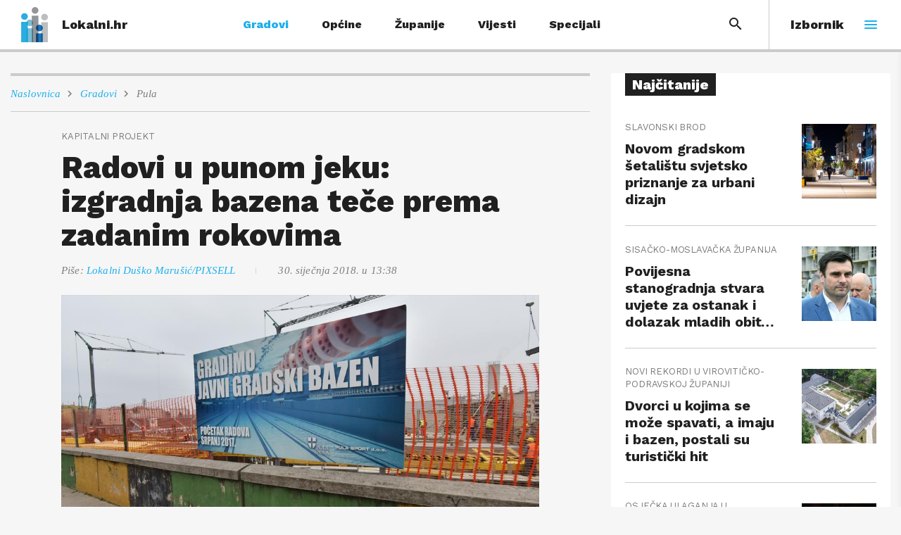

--- FILE ---
content_type: text/html; charset=utf-8
request_url: https://lokalni.vecernji.hr/gradovi/radovi-u-punom-jeku-izgradnja-gradskog-bazena-tece-prema-zadanim-rokovima-7477
body_size: 18121
content:
<!DOCTYPE html>











<html lang="hr" class="no-js">
<head>
    <title>Radovi u punom jeku: izgradnja bazena teče prema zadanim rokovima | lokalni.hr</title>

    
        <script type="text/javascript">window.gdprAppliesGlobally=true;(function(){function a(e){if(!window.frames[e]){if(document.body&&document.body.firstChild){var t=document.body;var n=document.createElement("iframe");n.style.display="none";n.name=e;n.title=e;t.insertBefore(n,t.firstChild)}
else{setTimeout(function(){a(e)},5)}}}function e(n,r,o,c,s){function e(e,t,n,a){if(typeof n!=="function"){return}if(!window[r]){window[r]=[]}var i=false;if(s){i=s(e,t,n)}if(!i){window[r].push({command:e,parameter:t,callback:n,version:a})}}e.stub=true;function t(a){if(!window[n]||window[n].stub!==true){return}if(!a.data){return}
var i=typeof a.data==="string";var e;try{e=i?JSON.parse(a.data):a.data}catch(t){return}if(e[o]){var r=e[o];window[n](r.command,r.parameter,function(e,t){var n={};n[c]={returnValue:e,success:t,callId:r.callId};a.source.postMessage(i?JSON.stringify(n):n,"*")},r.version)}}
if(typeof window[n]!=="function"){window[n]=e;if(window.addEventListener){window.addEventListener("message",t,false)}else{window.attachEvent("onmessage",t)}}}e("__tcfapi","__tcfapiBuffer","__tcfapiCall","__tcfapiReturn");a("__tcfapiLocator");(function(e){
  var t=document.createElement("script");t.id="spcloader";t.type="text/javascript";t.async=true;t.src="https://sdk.privacy-center.org/"+e+"/loader.js?target="+document.location.hostname;t.charset="utf-8";var n=document.getElementsByTagName("script")[0];n.parentNode.insertBefore(t,n)})("4a8aacf2-cc74-424e-a067-7ffed79fcb90")})();</script>
    

    
    <link rel="canonical" href="https://lokalni.vecernji.hr/gradovi/radovi-u-punom-jeku-izgradnja-gradskog-bazena-tece-prema-zadanim-rokovima-7477" />



    
    

    <meta name="description" content="U sklopu projekta izgradit će se ukupno tri bazena">
<meta name="keywords" content="Pula, gradski bazen, gradnja, Boris Miletić">




    



<meta name="twitter:card" content="summary">
<meta name="twitter:url" content="https://lokalni.vecernji.hr/gradovi/radovi-u-punom-jeku-izgradnja-gradskog-bazena-tece-prema-zadanim-rokovima-7477">
<meta name="twitter:title" content="Radovi u punom jeku: izgradnja bazena teče prema zadanim rokovima">
<meta name="twitter:description" content="U sklopu projekta izgradit će se ukupno tri bazena">
<meta name="twitter:image" content="https://lokalni.vecernji.hr/media/daguerre/2018/01/30/6d09085713aa70f6e0c9.jpeg">




<meta property="og:title" content="Radovi u punom jeku: izgradnja bazena teče prema zadanim rokovima">
<meta property="og:type" content="article">
<meta property="og:url" content="https://lokalni.vecernji.hr/gradovi/radovi-u-punom-jeku-izgradnja-gradskog-bazena-tece-prema-zadanim-rokovima-7477">
<meta property="og:description" content="U sklopu projekta izgradit će se ukupno tri bazena">
<meta property="og:image" content="https://lokalni.vecernji.hr/media/daguerre/2018/01/30/e6d9217a781042f65974.jpeg" />

<meta itemprop="name" content="Radovi u punom jeku: izgradnja bazena teče prema zadanim rokovima">
<meta itemprop="description" content="U sklopu projekta izgradit će se ukupno tri bazena">

<meta itemprop="datePublished" content="2018-01-30">
<meta itemprop="image" content="https://lokalni.vecernji.hr/media/daguerre/2018/01/30/5ec55fe41940f77742f8.jpeg">





    <meta charset="UTF-8">
    <meta http-equiv="X-UA-Compatible" content="IE=edge,chrome=1">
    <meta content="width=device-width, initial-scale=1.0, maximum-scale=1.0, minimum-scale=1.0, user-scalable=no" name="viewport">
    <meta name="referrer" content="strict-origin-when-cross-origin">

    
    <link rel="apple-touch-icon" sizes="180x180" href="/static/images/favicons/apple-touch-icon.png?v=alm2reKWdp">
    <link rel="icon" type="image/png" sizes="32x32" href="/static/images/favicons/favicon-32x32.png?v=alm2reKWdp">
    <link rel="icon" type="image/png" sizes="16x16" href="/static/images/favicons/favicon-16x16.png?v=alm2reKWdp">
    <link rel="manifest" href="/static/images/favicons/manifest.json?v=alm2reKWdp">
    <link rel="mask-icon" href="/static/images/favicons/safari-pinned-tab.svg?v=alm2reKWdp" color="#5bbad5">
    <link rel="shortcut icon" href="/static/images/favicons/favicon.ico?v=alm2reKWdp">
    <meta name="msapplication-config" content="/static/images/favicons/browserconfig.xml%3Fv%3Dalm2reKWdp">
    <meta name="theme-color" content="#ffffff">

    



    
    <link href="https://fonts.googleapis.com/css?family=Tinos:400i|Work+Sans:400,700,800&amp;subset=latin-ext" rel="stylesheet">


    




<link rel="stylesheet" href="/static/css/grid.min.css?bust=20180102">

    




<link rel="stylesheet" href="/static/css/style.min.css?bust=20240612">


    
    

    
    

    

    
    
        
<script>
    // Google data layer
    var dataLayer = window.dataLayer || [];

    dataLayer.push({
        'siteId': 'VEC',
        'contentId': '7477',
        'pageType': 'article',
        'fullChannel': 'gradovi/pula',
        'contentTitle': 'Radovi u punom jeku: izgradnja bazena teče prema zadanim rokovima',
        'channel': 'gradovi',
        'contentElements': 'undefined',
        'contentType': 'default',
        'contentAuthor': 'Lokalni|Duško Marušić/PIXSELL',
        'pageTags': 'Pula|gradski bazen|gradnja|Boris Miletić',
        'contentPublishingDate': '2018-01-30_wc05_m1_q1_12:38:00',
        'isPremium': 'no',
        'wordCount': 'undefined',
        'contentSource': 'undefined',
        'canonicalUrl': 'https://lokalni.vecernji.hr/gradovi/radovi-u-punom-jeku-izgradnja-gradskog-bazena-tece-prema-zadanim-rokovima-7477'
        
    });
</script>


    


    
    
        <script src="https://cdn.wrappio.dev/scripts/wrappio-e6ee9878-330e-4e2c-86ac-133c5b9b6797.js" async></script>
    

    

    
        
            <!--
       _
__   _(_) _____      ___
\ \ / / |/ _ \ \ /\ / (_) Clanak - article
 \ V /| |  __/\ V  V / _
  \_/ |_|\___| \_/\_/ (_)

-->

<script type="didomi/javascript" data-vendor-raw="didomi:google" data-purposes="cookies" async src="https://securepubads.g.doubleclick.net/tag/js/gpt.js"></script>

<script type="text/javascript">
var googletag = googletag || {};
googletag.cmd = googletag.cmd || [];
</script>

<script type="text/javascript">

    var getScreenSize = function(){
        return {
            width: window.innerWidth || document.documentElement.clientWidth || document.body.clientWidth,
            height: window.innerHeight || document.documentElement.clientHeight ||document.body.clientHeight
        };
    };

    var getTargetValue = function(width, height, sufix) {
        var target = "" + width + "x" + height;
        if (sufix) {
            target += "_" + sufix;
        }
        return target;
    };

    var getResTarget = function(sufix) {
        var target = [],
            size = getScreenSize(),
            width,
            height;

        if (sufix) {

            switch (true) {

                case size.width >= 1024 && size.width < 1280:
                    width = 1024;
                    height = 768;
                    break;

                case size.width >= 1280 && size.width < 1366:
                    width = 1280;
                    height = 1024;
                    break;

                case size.width >= 1366 && size.width < 1370:
                    width = 1366;
                    height = 768;
                    break;

                case size.width >= 1370 && size.width < 1440:
                    width = 1370;
                    height = 768;
                    break;

                case size.width >= 1440 && size.width < 1600:
                    width = 1440;
                    height = 900;
                    break;

                case size.width >= 1600 && size.width < 1920:
                    width = 1600;
                    height = 1050;
                    break;

                case size.width >= 1920:
                    width = 1920;
                    height = 1080;
                    break;

            }

            target.push(getTargetValue(width, height, sufix));

        }
        return target;
    };
</script>

<script type='text/javascript'>
    googletag.cmd.push(function() {

        var platform = "mobile";
        if ( window.innerWidth >= 1015 ) { platform = 'desktop'; }
        else if ( window.innerWidth < 1015 && window.innerWidth >= 750 ) { platform = 'tablet'; }

        var dfp_slots = [];

        
            
                var mapping1 = googletag.sizeMapping()
                    .addSize([320, 400], [[320, 50], [300, 250]])
                    .addSize([750, 400], [[468, 60], [300, 250]])
                    .addSize([1050, 400], [[728, 90], [970, 250]])
                    .build();
                
                dfp_slots[1] = googletag.defineSlot('/1015704/Lokalni_Billboard_Top', [970, 250], 'divBillboardTop').defineSizeMapping(mapping1).setCollapseEmptyDiv(true, true).addService(googletag.pubads()).setTargeting("position", "billboard");
                
            
        
            
                var mapping2 = googletag.sizeMapping()
                    .addSize([320, 400], [300, 250])
                    .addSize([1050, 400], [300, 600])
                    .addSize([750, 400], [[300, 600], [300, 250]])
                    .build();
                
                dfp_slots[2] = googletag.defineSlot('/1015704/Lokalni_Halfpage_1', [300, 600], 'divHalfpage1').defineSizeMapping(mapping2).setCollapseEmptyDiv(true, true).addService(googletag.pubads()).setTargeting("position", "halfpage");
                
            
        
            
                var mapping3 = googletag.sizeMapping()
                    .addSize([1659, 400], [1, 1])
                    .build();
                
                dfp_slots[3] = googletag.defineOutOfPageSlot('/1015704/Lokalni_AIO_1', 'divAIO1').addService(googletag.pubads()).setTargeting("position", "aio1");
                
            
        
            
                
                dfp_slots[4] = googletag.defineOutOfPageSlot('/1015704/Lokalni_AIO_2', 'divAIO2').addService(googletag.pubads()).setTargeting("position", "aio2");
                
            
        

        googletag.pubads().setTargeting("platform", platform).setTargeting("cont_type", "article").setTargeting("section", "gradovi").setTargeting("subsection", "pula").setTargeting("articleID", "7477");

        

        var minRes = getResTarget("min");

        if (minRes){
            googletag.pubads().setTargeting("res_min", minRes);
        }

        googletag.pubads().enableSingleRequest();
        googletag.enableServices();
    });
</script>

        
    



    
        <!--    dotmetrics   -->
<script type="text/javascript">
    /* <![CDATA[ */
    (function() {
        window.dm=window.dm||{AjaxData:[]},window.dm.AjaxEvent=function(et,d){dm.AjaxData.push({et:et,d:d}),window.DotMetricsObj&&DotMetricsObj.onAjaxDataUpdate()};
        var d=document,
        h=d.getElementsByTagName('head')[0],
        s=d.createElement('script');
        s.type='text/javascript';
        s.async=true;
        s.src=document.location.protocol + '//script.dotmetrics.net/door.js?id=3532';
        h.appendChild(s);
    }());
    /* ]]> */
</script>


<!--  GA  -->
<!-- Global site tag (gtag.js) - Google Analytics -->
<script async src="https://www.googletagmanager.com/gtag/js?id=UA-88030709-1"></script>
<script>
  window.dataLayer = window.dataLayer || [];
  function gtag(){dataLayer.push(arguments);}
  gtag('js', new Date());

  gtag('config', 'UA-88030709-1');
</script>


<!-- Google Tag Manager -->
<script>(function(w,d,s,l,i){w[l]=w[l]||[];w[l].push({'gtm.start':
    new Date().getTime(),event:'gtm.js'});var f=d.getElementsByTagName(s)[0],
    j=d.createElement(s),dl=l!='dataLayer'?'&l='+l:'';j.async=true;j.src=
    '//www.googletagmanager.com/gtm.js?id='+i+dl;f.parentNode.insertBefore(j,f);
    })(window,document,'script','dataLayer','GTM-PCRFFK6');
</script>
<!-- End Google Tag Manager -->

    
</head>



<body class="article" data-didomi-disabled="False" data-bodyextrainfo="">

    
        <noscript>
            <iframe src="//www.googletagmanager.com/ns.html?id=GTM-PCRFFK6" height="0" width="0" style="display:none;visibility:hidden"></iframe>
        </noscript>
    

    
    <div class="site_wrap">

        <div class="body_wrap">

            <div class="body_inner_wrap">

                
                <header class="header header__wrapper js_dynHead cf">

                    
                        






<a class="header__logo cf" href="/" title="lokalni.hr">
    <span class="header__logo_img">
        <img src="/static/images/lokalni.svg" alt="Lokalni hr">
    </span>

    
        <span class="header__logo_heading">
            Lokalni.hr
        </span>
    
</a>


<div class="header__mega_menu js_toggleMenu">
    <span class="header__mega_menu_label">Izbornik</span>

    <span class="nav_icon">
        <span class="icon-hamburger">
            <span></span>
            <span></span>
            <span></span>
        </span>
    </span>
</div>

<div class="mobile_nav">
    



<div class="nano">

    <div class="mobile_nav__inner_wrap nano-content">

        

<nav class="main_nav js_mainNav">

    <div class="main_nav__header">
        <div class="main_nav__header_title">
            Rubrike
        </div>
    </div>

    <ul class="main_nav__list">

        

            <li class="main_nav__item">

                <a class="main_nav__link" href="/gradovi">
                    <span class="main_nav__span">Gradovi</span>
                </a>

                
                

                <a href="#" class="main_nav__subnav_toggle js_subnavToggle"></a>

                <div class="main_nav__subnav_wrap">

                    <ul class="main_nav__list sub_nav">

                        <div class="sub_nav__header">
                            <a href="#" class="sub_nav__header_title js_closeSubmenu">
                                <i class="icon icon-arrow-left-bold"></i>
                                Natrag
                            </a>
                        </div>

                        

                        <li class="main_nav__item">

                            <a class="main_nav__link" href="/">
                                <span class="main_nav__span">Središnja Hrvatska</span>
                            </a>

                            
                            

                            <a href="#" class="main_nav__subnav_toggle js_subSubnavToggle"></a>

                            <div class="main_nav__subnav_wrap">

                                <ul class="main_nav__list subsub_nav">


                                    <div class="sub_nav__header">
                                        <a href="#" class="sub_nav__header_title js_closeSubSubmenu">
                                            <i class="icon icon-arrow-left-bold"></i>
                                            Natrag
                                        </a>
                                    </div>

                                    <div class="sub_nav__subhead">
                                        <span class="sub_nav__subhead_title">
                                            Središnja Hrvatska
                                        </span>
                                    </div>

                                    
                                    <li class="main_nav__item">
                                        <a class="main_nav__link" href="/bjelovar">
                                            <span class="main_nav__span">Bjelovar</span>
                                        </a>
                                    </li>
                                    
                                    <li class="main_nav__item">
                                        <a class="main_nav__link" href="/cazma">
                                            <span class="main_nav__span">Čazma</span>
                                        </a>
                                    </li>
                                    
                                    <li class="main_nav__item">
                                        <a class="main_nav__link" href="/daruvar">
                                            <span class="main_nav__span">Daruvar</span>
                                        </a>
                                    </li>
                                    
                                    <li class="main_nav__item">
                                        <a class="main_nav__link" href="/duga-resa">
                                            <span class="main_nav__span">Duga Resa</span>
                                        </a>
                                    </li>
                                    
                                    <li class="main_nav__item">
                                        <a class="main_nav__link" href="/garesnica">
                                            <span class="main_nav__span">Garešnica</span>
                                        </a>
                                    </li>
                                    
                                    <li class="main_nav__item">
                                        <a class="main_nav__link" href="/ivanic-grad">
                                            <span class="main_nav__span">Ivanić grad</span>
                                        </a>
                                    </li>
                                    
                                    <li class="main_nav__item">
                                        <a class="main_nav__link" href="/jastrebarsko">
                                            <span class="main_nav__span">Jastrebarsko</span>
                                        </a>
                                    </li>
                                    
                                    <li class="main_nav__item">
                                        <a class="main_nav__link" href="/karlovac">
                                            <span class="main_nav__span">Karlovac</span>
                                        </a>
                                    </li>
                                    
                                    <li class="main_nav__item">
                                        <a class="main_nav__link" href="/koprivnica">
                                            <span class="main_nav__span">Koprivnica</span>
                                        </a>
                                    </li>
                                    
                                    <li class="main_nav__item">
                                        <a class="main_nav__link" href="/kutina">
                                            <span class="main_nav__span">Kutina</span>
                                        </a>
                                    </li>
                                    
                                    <li class="main_nav__item">
                                        <a class="main_nav__link" href="/ludbreg">
                                            <span class="main_nav__span">Ludbreg</span>
                                        </a>
                                    </li>
                                    
                                    <li class="main_nav__item">
                                        <a class="main_nav__link" href="/mursko-sredisce">
                                            <span class="main_nav__span">Mursko Središće</span>
                                        </a>
                                    </li>
                                    
                                    <li class="main_nav__item">
                                        <a class="main_nav__link" href="/novi-marof">
                                            <span class="main_nav__span">Novi Marof</span>
                                        </a>
                                    </li>
                                    
                                    <li class="main_nav__item">
                                        <a class="main_nav__link" href="/sisak">
                                            <span class="main_nav__span">Sisak</span>
                                        </a>
                                    </li>
                                    
                                    <li class="main_nav__item">
                                        <a class="main_nav__link" href="/slunj">
                                            <span class="main_nav__span">Slunj</span>
                                        </a>
                                    </li>
                                    
                                    <li class="main_nav__item">
                                        <a class="main_nav__link" href="/sveta-nedelja">
                                            <span class="main_nav__span">Sveta Nedelja</span>
                                        </a>
                                    </li>
                                    
                                    <li class="main_nav__item">
                                        <a class="main_nav__link" href="/samobor">
                                            <span class="main_nav__span">Samobor</span>
                                        </a>
                                    </li>
                                    
                                    <li class="main_nav__item">
                                        <a class="main_nav__link" href="/velika-gorica">
                                            <span class="main_nav__span">Velika Gorica</span>
                                        </a>
                                    </li>
                                    
                                    <li class="main_nav__item">
                                        <a class="main_nav__link" href="/vrbovec">
                                            <span class="main_nav__span">Vrbovec</span>
                                        </a>
                                    </li>
                                    
                                    <li class="main_nav__item">
                                        <a class="main_nav__link" href="/zapresic">
                                            <span class="main_nav__span">Zaprešić</span>
                                        </a>
                                    </li>
                                    

                                </ul>

                            </div>

                            
                            

                        </li>

                        

                        <li class="main_nav__item">

                            <a class="main_nav__link" href="/">
                                <span class="main_nav__span">Istočna Hrvatska</span>
                            </a>

                            
                            

                            <a href="#" class="main_nav__subnav_toggle js_subSubnavToggle"></a>

                            <div class="main_nav__subnav_wrap">

                                <ul class="main_nav__list subsub_nav">


                                    <div class="sub_nav__header">
                                        <a href="#" class="sub_nav__header_title js_closeSubSubmenu">
                                            <i class="icon icon-arrow-left-bold"></i>
                                            Natrag
                                        </a>
                                    </div>

                                    <div class="sub_nav__subhead">
                                        <span class="sub_nav__subhead_title">
                                            Istočna Hrvatska
                                        </span>
                                    </div>

                                    
                                    <li class="main_nav__item">
                                        <a class="main_nav__link" href="/beli-manastir">
                                            <span class="main_nav__span">Beli Manastir</span>
                                        </a>
                                    </li>
                                    
                                    <li class="main_nav__item">
                                        <a class="main_nav__link" href="/belisce">
                                            <span class="main_nav__span">Belišće</span>
                                        </a>
                                    </li>
                                    
                                    <li class="main_nav__item">
                                        <a class="main_nav__link" href="/djakovo">
                                            <span class="main_nav__span">Đakovo</span>
                                        </a>
                                    </li>
                                    
                                    <li class="main_nav__item">
                                        <a class="main_nav__link" href="/lipik">
                                            <span class="main_nav__span">Lipik</span>
                                        </a>
                                    </li>
                                    
                                    <li class="main_nav__item">
                                        <a class="main_nav__link" href="/nasice">
                                            <span class="main_nav__span">Našice</span>
                                        </a>
                                    </li>
                                    
                                    <li class="main_nav__item">
                                        <a class="main_nav__link" href="/novska">
                                            <span class="main_nav__span">Novska</span>
                                        </a>
                                    </li>
                                    
                                    <li class="main_nav__item">
                                        <a class="main_nav__link" href="/osijek">
                                            <span class="main_nav__span">Osijek</span>
                                        </a>
                                    </li>
                                    
                                    <li class="main_nav__item">
                                        <a class="main_nav__link" href="/pleternica">
                                            <span class="main_nav__span">Pleternica</span>
                                        </a>
                                    </li>
                                    
                                    <li class="main_nav__item">
                                        <a class="main_nav__link" href="/slatina">
                                            <span class="main_nav__span">Slatina</span>
                                        </a>
                                    </li>
                                    
                                    <li class="main_nav__item">
                                        <a class="main_nav__link" href="/slavonski-brod">
                                            <span class="main_nav__span">Slavonski Brod</span>
                                        </a>
                                    </li>
                                    
                                    <li class="main_nav__item">
                                        <a class="main_nav__link" href="/vinkovci">
                                            <span class="main_nav__span">Vinkovci</span>
                                        </a>
                                    </li>
                                    
                                    <li class="main_nav__item">
                                        <a class="main_nav__link" href="/vukovar">
                                            <span class="main_nav__span">Vukovar</span>
                                        </a>
                                    </li>
                                    

                                </ul>

                            </div>

                            
                            

                        </li>

                        

                        <li class="main_nav__item">

                            <a class="main_nav__link" href="/">
                                <span class="main_nav__span">Sjeverni Jadran i Lika</span>
                            </a>

                            
                            

                            <a href="#" class="main_nav__subnav_toggle js_subSubnavToggle"></a>

                            <div class="main_nav__subnav_wrap">

                                <ul class="main_nav__list subsub_nav">


                                    <div class="sub_nav__header">
                                        <a href="#" class="sub_nav__header_title js_closeSubSubmenu">
                                            <i class="icon icon-arrow-left-bold"></i>
                                            Natrag
                                        </a>
                                    </div>

                                    <div class="sub_nav__subhead">
                                        <span class="sub_nav__subhead_title">
                                            Sjeverni Jadran i Lika
                                        </span>
                                    </div>

                                    
                                    <li class="main_nav__item">
                                        <a class="main_nav__link" href="/gospic">
                                            <span class="main_nav__span">Gospić</span>
                                        </a>
                                    </li>
                                    
                                    <li class="main_nav__item">
                                        <a class="main_nav__link" href="/mali-losinj">
                                            <span class="main_nav__span">Mali Lošinj</span>
                                        </a>
                                    </li>
                                    
                                    <li class="main_nav__item">
                                        <a class="main_nav__link" href="/pula">
                                            <span class="main_nav__span">Pula</span>
                                        </a>
                                    </li>
                                    
                                    <li class="main_nav__item">
                                        <a class="main_nav__link" href="/vrbovsko">
                                            <span class="main_nav__span">Vrbovsko</span>
                                        </a>
                                    </li>
                                    

                                </ul>

                            </div>

                            
                            

                        </li>

                        

                        <li class="main_nav__item">

                            <a class="main_nav__link" href="/">
                                <span class="main_nav__span">Srednji i južni Jadran</span>
                            </a>

                            
                            

                            <a href="#" class="main_nav__subnav_toggle js_subSubnavToggle"></a>

                            <div class="main_nav__subnav_wrap">

                                <ul class="main_nav__list subsub_nav">


                                    <div class="sub_nav__header">
                                        <a href="#" class="sub_nav__header_title js_closeSubSubmenu">
                                            <i class="icon icon-arrow-left-bold"></i>
                                            Natrag
                                        </a>
                                    </div>

                                    <div class="sub_nav__subhead">
                                        <span class="sub_nav__subhead_title">
                                            Srednji i južni Jadran
                                        </span>
                                    </div>

                                    
                                    <li class="main_nav__item">
                                        <a class="main_nav__link" href="/drnis">
                                            <span class="main_nav__span">Drniš</span>
                                        </a>
                                    </li>
                                    
                                    <li class="main_nav__item">
                                        <a class="main_nav__link" href="/dubrovnik">
                                            <span class="main_nav__span">Dubrovnik</span>
                                        </a>
                                    </li>
                                    
                                    <li class="main_nav__item">
                                        <a class="main_nav__link" href="/imotski">
                                            <span class="main_nav__span">Imotski</span>
                                        </a>
                                    </li>
                                    
                                    <li class="main_nav__item">
                                        <a class="main_nav__link" href="/novalja">
                                            <span class="main_nav__span">Novalja</span>
                                        </a>
                                    </li>
                                    
                                    <li class="main_nav__item">
                                        <a class="main_nav__link" href="/sibenik">
                                            <span class="main_nav__span">Šibenik</span>
                                        </a>
                                    </li>
                                    
                                    <li class="main_nav__item">
                                        <a class="main_nav__link" href="/trilj">
                                            <span class="main_nav__span">Trilj</span>
                                        </a>
                                    </li>
                                    

                                </ul>

                            </div>

                            
                            

                        </li>

                        

                    </ul>

                </div>

                

            </li>

        

            <li class="main_nav__item">

                <a class="main_nav__link" href="/opcine">
                    <span class="main_nav__span">Općine</span>
                </a>

                
                

                <a href="#" class="main_nav__subnav_toggle js_subnavToggle"></a>

                <div class="main_nav__subnav_wrap">

                    <ul class="main_nav__list sub_nav">

                        <div class="sub_nav__header">
                            <a href="#" class="sub_nav__header_title js_closeSubmenu">
                                <i class="icon icon-arrow-left-bold"></i>
                                Natrag
                            </a>
                        </div>

                        

                        <li class="main_nav__item">

                            <a class="main_nav__link" href="/">
                                <span class="main_nav__span">Središnja Hrvatska</span>
                            </a>

                            
                            

                            <a href="#" class="main_nav__subnav_toggle js_subSubnavToggle"></a>

                            <div class="main_nav__subnav_wrap">

                                <ul class="main_nav__list subsub_nav">


                                    <div class="sub_nav__header">
                                        <a href="#" class="sub_nav__header_title js_closeSubSubmenu">
                                            <i class="icon icon-arrow-left-bold"></i>
                                            Natrag
                                        </a>
                                    </div>

                                    <div class="sub_nav__subhead">
                                        <span class="sub_nav__subhead_title">
                                            Središnja Hrvatska
                                        </span>
                                    </div>

                                    
                                    <li class="main_nav__item">
                                        <a class="main_nav__link" href="/dubrava">
                                            <span class="main_nav__span">Dubrava</span>
                                        </a>
                                    </li>
                                    
                                    <li class="main_nav__item">
                                        <a class="main_nav__link" href="/lasinja">
                                            <span class="main_nav__span">Lasinja</span>
                                        </a>
                                    </li>
                                    
                                    <li class="main_nav__item">
                                        <a class="main_nav__link" href="/pisarovina">
                                            <span class="main_nav__span">Pisarovina</span>
                                        </a>
                                    </li>
                                    
                                    <li class="main_nav__item">
                                        <a class="main_nav__link" href="/rugvica">
                                            <span class="main_nav__span">Rugvica</span>
                                        </a>
                                    </li>
                                    
                                    <li class="main_nav__item">
                                        <a class="main_nav__link" href="/stupnik">
                                            <span class="main_nav__span">Stupnik</span>
                                        </a>
                                    </li>
                                    
                                    <li class="main_nav__item">
                                        <a class="main_nav__link" href="/vojnic">
                                            <span class="main_nav__span">Vojnić</span>
                                        </a>
                                    </li>
                                    

                                </ul>

                            </div>

                            
                            

                        </li>

                        

                        <li class="main_nav__item">

                            <a class="main_nav__link" href="/">
                                <span class="main_nav__span">Istočna Hrvatska</span>
                            </a>

                            
                            

                            <a href="#" class="main_nav__subnav_toggle js_subSubnavToggle"></a>

                            <div class="main_nav__subnav_wrap">

                                <ul class="main_nav__list subsub_nav">


                                    <div class="sub_nav__header">
                                        <a href="#" class="sub_nav__header_title js_closeSubSubmenu">
                                            <i class="icon icon-arrow-left-bold"></i>
                                            Natrag
                                        </a>
                                    </div>

                                    <div class="sub_nav__subhead">
                                        <span class="sub_nav__subhead_title">
                                            Istočna Hrvatska
                                        </span>
                                    </div>

                                    
                                    <li class="main_nav__item">
                                        <a class="main_nav__link" href="/bilje">
                                            <span class="main_nav__span">Bilje</span>
                                        </a>
                                    </li>
                                    
                                    <li class="main_nav__item">
                                        <a class="main_nav__link" href="/donji-andrijevci">
                                            <span class="main_nav__span">Donji Andrijevci</span>
                                        </a>
                                    </li>
                                    
                                    <li class="main_nav__item">
                                        <a class="main_nav__link" href="/cepin">
                                            <span class="main_nav__span">Čepin</span>
                                        </a>
                                    </li>
                                    
                                    <li class="main_nav__item">
                                        <a class="main_nav__link" href="/knezevi-vinogradi">
                                            <span class="main_nav__span">Kneževi Vinogradi</span>
                                        </a>
                                    </li>
                                    
                                    <li class="main_nav__item">
                                        <a class="main_nav__link" href="/gunja">
                                            <span class="main_nav__span">Gunja</span>
                                        </a>
                                    </li>
                                    
                                    <li class="main_nav__item">
                                        <a class="main_nav__link" href="/vodjinci">
                                            <span class="main_nav__span">Vođinci</span>
                                        </a>
                                    </li>
                                    
                                    <li class="main_nav__item">
                                        <a class="main_nav__link" href="/vuka">
                                            <span class="main_nav__span">Vuka</span>
                                        </a>
                                    </li>
                                    

                                </ul>

                            </div>

                            
                            

                        </li>

                        

                        <li class="main_nav__item">

                            <a class="main_nav__link" href="/">
                                <span class="main_nav__span">Sjeverni Jadran i Lika</span>
                            </a>

                            
                            
                            

                        </li>

                        

                        <li class="main_nav__item">

                            <a class="main_nav__link" href="/">
                                <span class="main_nav__span">Srednji i južni Jadran</span>
                            </a>

                            
                            

                            <a href="#" class="main_nav__subnav_toggle js_subSubnavToggle"></a>

                            <div class="main_nav__subnav_wrap">

                                <ul class="main_nav__list subsub_nav">


                                    <div class="sub_nav__header">
                                        <a href="#" class="sub_nav__header_title js_closeSubSubmenu">
                                            <i class="icon icon-arrow-left-bold"></i>
                                            Natrag
                                        </a>
                                    </div>

                                    <div class="sub_nav__subhead">
                                        <span class="sub_nav__subhead_title">
                                            Srednji i južni Jadran
                                        </span>
                                    </div>

                                    
                                    <li class="main_nav__item">
                                        <a class="main_nav__link" href="/dugopolje">
                                            <span class="main_nav__span">Dugopolje</span>
                                        </a>
                                    </li>
                                    
                                    <li class="main_nav__item">
                                        <a class="main_nav__link" href="/klis">
                                            <span class="main_nav__span">Klis</span>
                                        </a>
                                    </li>
                                    
                                    <li class="main_nav__item">
                                        <a class="main_nav__link" href="/vir">
                                            <span class="main_nav__span">Vir</span>
                                        </a>
                                    </li>
                                    

                                </ul>

                            </div>

                            
                            

                        </li>

                        

                    </ul>

                </div>

                

            </li>

        

            <li class="main_nav__item">

                <a class="main_nav__link" href="/zupanije">
                    <span class="main_nav__span">Županije</span>
                </a>

                
                

                <a href="#" class="main_nav__subnav_toggle js_subnavToggle"></a>

                <div class="main_nav__subnav_wrap">

                    <ul class="main_nav__list sub_nav">

                        <div class="sub_nav__header">
                            <a href="#" class="sub_nav__header_title js_closeSubmenu">
                                <i class="icon icon-arrow-left-bold"></i>
                                Natrag
                            </a>
                        </div>

                        

                        <li class="main_nav__item">

                            <a class="main_nav__link" href="/">
                                <span class="main_nav__span">Središnja Hrvatska</span>
                            </a>

                            
                            

                            <a href="#" class="main_nav__subnav_toggle js_subSubnavToggle"></a>

                            <div class="main_nav__subnav_wrap">

                                <ul class="main_nav__list subsub_nav">


                                    <div class="sub_nav__header">
                                        <a href="#" class="sub_nav__header_title js_closeSubSubmenu">
                                            <i class="icon icon-arrow-left-bold"></i>
                                            Natrag
                                        </a>
                                    </div>

                                    <div class="sub_nav__subhead">
                                        <span class="sub_nav__subhead_title">
                                            Središnja Hrvatska
                                        </span>
                                    </div>

                                    
                                    <li class="main_nav__item">
                                        <a class="main_nav__link" href="/bjelovarsko-bilogorska">
                                            <span class="main_nav__span">Bjelovarsko-bilogorska</span>
                                        </a>
                                    </li>
                                    
                                    <li class="main_nav__item">
                                        <a class="main_nav__link" href="/medimurska">
                                            <span class="main_nav__span">Međimurska</span>
                                        </a>
                                    </li>
                                    
                                    <li class="main_nav__item">
                                        <a class="main_nav__link" href="/sisacko-moslavacka">
                                            <span class="main_nav__span">Sisačko-moslavačka</span>
                                        </a>
                                    </li>
                                    
                                    <li class="main_nav__item">
                                        <a class="main_nav__link" href="/zagrebacka">
                                            <span class="main_nav__span">Zagrebačka</span>
                                        </a>
                                    </li>
                                    

                                </ul>

                            </div>

                            
                            

                        </li>

                        

                        <li class="main_nav__item">

                            <a class="main_nav__link" href="/">
                                <span class="main_nav__span">Istočna Hrvatska</span>
                            </a>

                            
                            

                            <a href="#" class="main_nav__subnav_toggle js_subSubnavToggle"></a>

                            <div class="main_nav__subnav_wrap">

                                <ul class="main_nav__list subsub_nav">


                                    <div class="sub_nav__header">
                                        <a href="#" class="sub_nav__header_title js_closeSubSubmenu">
                                            <i class="icon icon-arrow-left-bold"></i>
                                            Natrag
                                        </a>
                                    </div>

                                    <div class="sub_nav__subhead">
                                        <span class="sub_nav__subhead_title">
                                            Istočna Hrvatska
                                        </span>
                                    </div>

                                    
                                    <li class="main_nav__item">
                                        <a class="main_nav__link" href="/brodsko-posavska">
                                            <span class="main_nav__span">Brodsko-posavska</span>
                                        </a>
                                    </li>
                                    
                                    <li class="main_nav__item">
                                        <a class="main_nav__link" href="/osjecko-baranjska">
                                            <span class="main_nav__span">Osječko-baranjska</span>
                                        </a>
                                    </li>
                                    
                                    <li class="main_nav__item">
                                        <a class="main_nav__link" href="/pozesko-slavonska">
                                            <span class="main_nav__span">Požeško-slavonska</span>
                                        </a>
                                    </li>
                                    
                                    <li class="main_nav__item">
                                        <a class="main_nav__link" href="/viroviticko-podravska">
                                            <span class="main_nav__span">Virovitičko-podravska</span>
                                        </a>
                                    </li>
                                    
                                    <li class="main_nav__item">
                                        <a class="main_nav__link" href="/vukovarsko-srijemska">
                                            <span class="main_nav__span">Vukovarsko-srijemska</span>
                                        </a>
                                    </li>
                                    

                                </ul>

                            </div>

                            
                            

                        </li>

                        

                        <li class="main_nav__item">

                            <a class="main_nav__link" href="/">
                                <span class="main_nav__span">Sjeverni Jadran i Lika</span>
                            </a>

                            
                            

                            <a href="#" class="main_nav__subnav_toggle js_subSubnavToggle"></a>

                            <div class="main_nav__subnav_wrap">

                                <ul class="main_nav__list subsub_nav">


                                    <div class="sub_nav__header">
                                        <a href="#" class="sub_nav__header_title js_closeSubSubmenu">
                                            <i class="icon icon-arrow-left-bold"></i>
                                            Natrag
                                        </a>
                                    </div>

                                    <div class="sub_nav__subhead">
                                        <span class="sub_nav__subhead_title">
                                            Sjeverni Jadran i Lika
                                        </span>
                                    </div>

                                    
                                    <li class="main_nav__item">
                                        <a class="main_nav__link" href="/istarska">
                                            <span class="main_nav__span">Istarska</span>
                                        </a>
                                    </li>
                                    

                                </ul>

                            </div>

                            
                            

                        </li>

                        

                        <li class="main_nav__item">

                            <a class="main_nav__link" href="/">
                                <span class="main_nav__span">Srednji i južni Jadran</span>
                            </a>

                            
                            

                            <a href="#" class="main_nav__subnav_toggle js_subSubnavToggle"></a>

                            <div class="main_nav__subnav_wrap">

                                <ul class="main_nav__list subsub_nav">


                                    <div class="sub_nav__header">
                                        <a href="#" class="sub_nav__header_title js_closeSubSubmenu">
                                            <i class="icon icon-arrow-left-bold"></i>
                                            Natrag
                                        </a>
                                    </div>

                                    <div class="sub_nav__subhead">
                                        <span class="sub_nav__subhead_title">
                                            Srednji i južni Jadran
                                        </span>
                                    </div>

                                    
                                    <li class="main_nav__item">
                                        <a class="main_nav__link" href="/dubrovacko-neretvanska">
                                            <span class="main_nav__span">Dubrovačko-neretvanska</span>
                                        </a>
                                    </li>
                                    
                                    <li class="main_nav__item">
                                        <a class="main_nav__link" href="/splitsko-dalmatinska">
                                            <span class="main_nav__span">Splitsko-dalmatinska</span>
                                        </a>
                                    </li>
                                    
                                    <li class="main_nav__item">
                                        <a class="main_nav__link" href="/zadarska">
                                            <span class="main_nav__span">Zadarska</span>
                                        </a>
                                    </li>
                                    

                                </ul>

                            </div>

                            
                            

                        </li>

                        

                        <li class="main_nav__item">

                            <a class="main_nav__link" href="/">
                                <span class="main_nav__span">Udruge</span>
                            </a>

                            
                            

                            <a href="#" class="main_nav__subnav_toggle js_subSubnavToggle"></a>

                            <div class="main_nav__subnav_wrap">

                                <ul class="main_nav__list subsub_nav">


                                    <div class="sub_nav__header">
                                        <a href="#" class="sub_nav__header_title js_closeSubSubmenu">
                                            <i class="icon icon-arrow-left-bold"></i>
                                            Natrag
                                        </a>
                                    </div>

                                    <div class="sub_nav__subhead">
                                        <span class="sub_nav__subhead_title">
                                            Udruge
                                        </span>
                                    </div>

                                    
                                    <li class="main_nav__item">
                                        <a class="main_nav__link" href="/hrvatska-zajednica-zupanija">
                                            <span class="main_nav__span">Hrvatska zajednica županija</span>
                                        </a>
                                    </li>
                                    

                                </ul>

                            </div>

                            
                            

                        </li>

                        

                    </ul>

                </div>

                

            </li>

        

            <li class="main_nav__item">

                <a class="main_nav__link" href="/vijesti">
                    <span class="main_nav__span">Vijesti</span>
                </a>

                
                

                <a href="#" class="main_nav__subnav_toggle js_subnavToggle"></a>

                <div class="main_nav__subnav_wrap">

                    <ul class="main_nav__list sub_nav">

                        <div class="sub_nav__header">
                            <a href="#" class="sub_nav__header_title js_closeSubmenu">
                                <i class="icon icon-arrow-left-bold"></i>
                                Natrag
                            </a>
                        </div>

                        

                        <li class="main_nav__item">

                            <a class="main_nav__link" href="/hrvatska">
                                <span class="main_nav__span">Hrvatska</span>
                            </a>

                            
                            
                            

                        </li>

                        

                    </ul>

                </div>

                

            </li>

        

            <li class="main_nav__item">

                <a class="main_nav__link" href="/specijali">
                    <span class="main_nav__span">Specijali</span>
                </a>

                
                

            </li>

        

    </ul>

</nav>




    </div>

</div>

</div>


<a class="header__search" href="/trazi/">
    <i class="icon icon-magnify"></i>
</a>


<nav class="header_nav">
    <div class="header_nav__wrap">

        <ul class="header_nav__list">
            


    

        <li class="navigation__item navigation__item--gradovi active_gradovi" data-section="gradovi">

            <a class="navigation__link" href="/gradovi">
                Gradovi
            </a>

        </li>

    

        <li class="navigation__item navigation__item--opcine active_opcine" data-section="opcine">

            <a class="navigation__link" href="/opcine">
                Općine
            </a>

        </li>

    

        <li class="navigation__item navigation__item--zupanije active_zupanije" data-section="zupanije">

            <a class="navigation__link" href="/zupanije">
                Županije
            </a>

        </li>

    

        <li class="navigation__item navigation__item--vijesti active_vijesti" data-section="vijesti">

            <a class="navigation__link" href="/vijesti">
                Vijesti
            </a>

        </li>

    

        <li class="navigation__item navigation__item--specijali active_specijali" data-section="specijali">

            <a class="navigation__link" href="/specijali">
                Specijali
            </a>

        </li>

    




            <script>
                function setActiveNav(section) {

                    var el      = document.getElementsByClassName(section),
                        header  = document.getElementsByClassName('header'),
                        body    = document.getElementsByTagName('body');

                    for ( var i = 0; i < el.length; i++ ) {

                        el[i].classList.add('is_active');

                        if ( el[i].parentElement.childElementCount > 1 ) {
                            header[0].classList.add('has_subnav');
                            body[0].classList.add('has_subnav');
                        }

                        var parent = el[i].getAttribute('data-parent');

                        if ( parent ) {
                            el[i].parentElement.parentElement.classList.add('has_active');
                            setActiveNav(parent);
                        }
                    }
                }

                setActiveNav('active_' + document.location.pathname.split('/')[1]);

            </script>
        </ul>

    </div>
</nav>

                    

                </header>
                

                


                

    
        <div id="fb-root"></div>
<script>(function(d, s, id) {
  var js, fjs = d.getElementsByTagName(s)[0];
  if (d.getElementById(id)) return;
  js = d.createElement(s); js.id = id;
  js.src = "//connect.facebook.net/hr_HR/sdk.js#xfbml=1&version=v2.11";
  fjs.parentNode.insertBefore(js, fjs);
}(document, 'script', 'facebook-jssdk'));</script>
    

    <div class="container text-center fold_article__top_banner">
        <div class="dfp_banner dfp_banner--Leaderboard dfp_banner--Leaderboard_top">
            <div id='divBillboardTop'>
    <script type='text/javascript'>
        googletag.cmd.push(function() { googletag.display('divBillboardTop'); });
    </script>
</div>

        </div>
    </div>

    <div class="container fold_article__article_body">
        <div class="column_content cf">

            <div class="gr-12 gr-8@xlg no-gutter gutter@lg">

                <article class="article__wrap  article--gradovi">

                    <header class="article__header cf">
                        <span class="article__header_breadcrumbs">

                            <a href="/" class="article__header_breadcrumb">
                                Naslovnica
                            </a>

                            
                                <a href="/gradovi" class="article__header_breadcrumb article__header_breadcrumb--section ">Gradovi</a>
                            

                            
                                <a href="/pula" class="article__header_breadcrumb article__header_breadcrumb--subsection ">Pula</a>
                            

                        </span>

                        <time class="article__header_date">
                            30. 01. 2018. u 13:38
                        </time>
                    </header>


                    <div class="article__inner_wrap">

                        <div class="article__body_header">
                            <span class="article__overtitle">Kapitalni projekt</span>

                            <h1 class="article__title">Radovi u punom jeku: izgradnja bazena teče prema zadanim rokovima</h1>

                            
                            
                                 <span class="article__authors">
                                     Piše:
                                     
                                        <a href="/autori/lokalni-39/profil" class="article__authors_single">Lokalni</a>
                                    
                                        <a href="/autori/dusko-marusic-pixsell-51/profil" class="article__authors_single">Duško Marušić/PIXSELL</a>
                                    
                                 </span>
                            

                            <time class="article__time">
                                30. siječnja 2018. u 13:38
                            </time>
                        </div>


                        
                        <div class="article__gallery">
                            












    <a href="/galerije/galerija-970/?page=1" class="article__gallery_link">

        <div class="article__gallery_image">

            <figure class="article__gallery_figure">

                
    <picture data-alt="Gradski bazen u Puli" data-default-src="/media/daguerre/2018/01/30/283b3eee7048e74b55fc.jpeg">

        
            <source srcset="/media/daguerre/2018/01/30/283b3eee7048e74b55fc.jpeg" media="(min-width: 1024px)" data-size="960x540" />
        
            <source srcset="/media/daguerre/2018/01/30/0e61d020353555ea8be6.jpeg" data-size="560x315" />
        

        <img class="" src="/media/daguerre/2018/01/30/0e61d020353555ea8be6.jpeg" alt="Gradski bazen u Puli" data-size="560x315" />

        <noscript>
            <img class="" src="/media/daguerre/2018/01/30/283b3eee7048e74b55fc.jpeg" alt="Gradski bazen u Puli" />
        </noscript>
    </picture>



                
                
                    <div class="article__figure_controls">
                        <div class="article__figure_more">
                            <span class="article__figure_counter">
                                1/8
                            </span>
                        </div>

                        <div class="article__figure_arrows">
                            <div class="arrow arrow-left">
                                <i class="icon icon-chevron-left"></i>
                            </div>
                            <div class="arrow arrow-right">
                                <i class="active icon icon-chevron-right"></i>
                            </div>
                        </div>
                    </div>
                

            </figure>

            <div class="article__figure_caption">
                
                

                
                <span class="article__figure_caption--author">
                    Foto: Duško Marušić/PIXSELL
                </span>
                

                
                
                
                <span>
                    
                </span>

            </div>

        </div>

    </a>



                        </div>


                        <div class="article__body_wrap">

                            
                                



<div class="article__social">

    

    <a href="https://www.facebook.com/share.php?u=https://lokalni.vecernji.hr/gradovi/radovi-u-punom-jeku-izgradnja-gradskog-bazena-tece-prema-zadanim-rokovima-7477" class="btn btn--circle btn--facebook" target="_blank">
        <i class="icon icon-facebook"></i>
    </a>

    <a href="mailto:?subject=Radovi u punom jeku: izgradnja bazena teče prema zadanim rokovima&amp;body=Radovi u punom jeku: izgradnja bazena teče prema zadanim rokovima...&nbsp;https://lokalni.vecernji.hr/gradovi/radovi-u-punom-jeku-izgradnja-gradskog-bazena-tece-prema-zadanim-rokovima-7477" class="btn btn--circle btn--email" target="_blank">
        <i class="icon icon-email"></i>
    </a>

    <a href="https://twitter.com/share?text=Radovi u punom jeku: izgradnja bazena teče prema zadanim rokovima&amp;url=https://lokalni.vecernji.hr/gradovi/radovi-u-punom-jeku-izgradnja-gradskog-bazena-tece-prema-zadanim-rokovima-7477&amp;hashtags=lokalni,gradovi" class="btn btn--circle btn--twitter" target="_blank">
        <i class="icon icon-twitter"></i>
    </a>

    <a href="whatsapp://send?text=Radovi%20u%20punom%20jeku%3A%20izgradnja%20bazena%20te%C4%8De%20prema%20zadanim%20rokovima...https://lokalni.vecernji.hr/gradovi/radovi-u-punom-jeku-izgradnja-gradskog-bazena-tece-prema-zadanim-rokovima-7477" class="btn btn--circle btn--whatsapp" target="_blank">
        <i class="icon icon-whatsapp"></i>
    </a>

    <a href="viber://forward?text=Radovi%20u%20punom%20jeku%3A%20izgradnja%20bazena%20te%C4%8De%20prema%20zadanim%20rokovima...https://lokalni.vecernji.hr/gradovi/radovi-u-punom-jeku-izgradnja-gradskog-bazena-tece-prema-zadanim-rokovima-7477" class="btn btn--circle btn--viber" target="_blank">
        <i class="icon icon-viber"></i>
    </a>

</div>

                            

                            <div class="article__body">

                                <div class="article__leadtext">
                                    U sklopu projekta izgradit će se ukupno tri bazena
                                </div>


                                <div class="article__content cf" data-section-slug="gradovi"  data-subsection-slug="pula" data-article-id="7477">
                                    <p>Gradnja prvog javnog bazena u Puli teče prema zadanim rokovima. Ovo je jedan od najvažnijih kapitalnih projekata Grada Pule, kojeg provodi gradska tvrtka Pula sport. Vrijednost investicije iznosi 53,5 milijuna kuna, a izvođač radova je tvrtka Kolektor Koling d.o.o. iz Slovenije, dok su voditelji projekta Zajednica ponuditelja Ekonerg d.o.o. i PDM Savjetovanje d.o.o.</p>
<span class="widgetWrap" entity="relatedArticle" modelid="7419"><!-- renderer default_renderer for content.article -->
<span class="related_article cf">
<span class="related_article__photo_wrap">
<a class="related_article__link" href="/gradovi/pula-ce-dobiti-novi-arheoloski-park-radovi-u-punom-jeku-7419">
<picture data-alt="Radovi na novom arheološkom parku u Puli" data-default-src="/media/daguerre/2018/01/30/b3f20ef1090da1fea660.jpeg">
<source data-size="113x113" srcset="/media/daguerre/2018/01/30/b3f20ef1090da1fea660.jpeg"/>
<img alt="Radovi na novom arheološkom parku u Puli" class="related_article__image" data-size="113x113" src="/media/daguerre/2018/01/30/b3f20ef1090da1fea660.jpeg"/>
<noscript>
<img alt="Radovi na novom arheološkom parku u Puli" class="related_article__image" src="/media/daguerre/2018/01/30/b3f20ef1090da1fea660.jpeg"/>
</noscript>
</picture>
</a>
</span>
<span class="related_article__data_wrap">
<span class="related_article__overtitle">
<a href="/gradovi/pula-ce-dobiti-novi-arheoloski-park-radovi-u-punom-jeku-7419">
                bazilika Sv. Formoze
            </a>
</span>
<span class="related_article__lead_text">
<a href="/gradovi/pula-ce-dobiti-novi-arheoloski-park-radovi-u-punom-jeku-7419">
                Pula će dobiti novi arheološki park, radovi u punom jeku
            </a>
</span>
</span>
</span>
</span>
<p>U sklopu projekta izgradit će se ukupno tri bazena: bazen vaterpolo dimenzija 34x25 metara, multifunkcionalni bazen 25x10 metara i bazen za bebe.</p>
<p>Javni gradski bazen kao i svi popratni sadržaji (parkirna mjesta, garderobe, sauna, fitness, ugostiteljski dio) bit će dostupni svim građanima Pule, kako djeci predškolskog i školskog uzrasta, osobama s invaliditetom i osobama sa smanjenom pokretljivošću, tako i rekreativcima, osobama treće životne dobi, plivačima i sportskim klubovima. Posebna pažnja posvetila se upravo djeci, starijim i nepokretnim osobama te osobama s invaliditetom za čije je potrebe, cijeli objekt prilagođen.</p>
<p>Pored rekreacije, treninga i obuke plivača, u bazenu će se moći održavati sva klupska, gradska i županijska natjecanja, lokalni i međunarodni mitinzi u 25 metarskim bazenima u svim plivačkim disciplinama te sva klupska, gradska, županijska, regionalna, državna i međunarodna natjecanja vaterpolo utakmica i turniri. Uz to, projektom je predviđeno i uređenje okoliša, izgradnja trafostanice i plinskog priključka, caffe bar, sauna, multifunkcionalna i fitness dvorana, sanitarni čvorovi, klupski prostori, svlačionice i ostalo.</p>
<span class="widgetWrap" entity="relatedArticle" modelid="7387"><!-- renderer default_renderer for content.article -->
<span class="related_article cf">
<span class="related_article__photo_wrap">
<a class="related_article__link" href="/gradovi/u-puli-obiljezena-70-obljetnica-pulske-gimnazije-7387">
<picture data-alt="Pula, proslava 70. rođendana gimnazije" data-default-src="/media/daguerre/2018/01/26/e76d7cdef1c935ae977c.jpeg">
<source data-size="113x113" srcset="/media/daguerre/2018/01/26/e76d7cdef1c935ae977c.jpeg"/>
<img alt="Pula, proslava 70. rođendana gimnazije" class="related_article__image" data-size="113x113" src="/media/daguerre/2018/01/26/e76d7cdef1c935ae977c.jpeg"/>
<noscript>
<img alt="Pula, proslava 70. rođendana gimnazije" class="related_article__image" src="/media/daguerre/2018/01/26/e76d7cdef1c935ae977c.jpeg"/>
</noscript>
</picture>
</a>
</span>
<span class="related_article__data_wrap">
<span class="related_article__overtitle">
<a href="/gradovi/u-puli-obiljezena-70-obljetnica-pulske-gimnazije-7387">
                U Istarskom narodnom kazalištu
            </a>
</span>
<span class="related_article__lead_text">
<a href="/gradovi/u-puli-obiljezena-70-obljetnica-pulske-gimnazije-7387">
                U Puli obilježena 70. obljetnica pulske Gimnazije
            </a>
</span>
</span>
</span>
</span>
                                </div>

                            </div>


                            <div class="article__tag">

                                
                                
                                    
                                        <a class="article__tag_name" href="/tag/pula-19">Pula</a>
                                    
                                        <a class="article__tag_name" href="/tag/gradski-bazen-8384">gradski bazen</a>
                                    
                                        <a class="article__tag_name" href="/tag/gradnja-5513">gradnja</a>
                                    
                                        <a class="article__tag_name" href="/tag/boris-miletic-710">Boris Miletić</a>
                                    
                                

                            </div>

                            
                                



<div class="article__social">

    

    <a href="https://www.facebook.com/share.php?u=https://lokalni.vecernji.hr/gradovi/radovi-u-punom-jeku-izgradnja-gradskog-bazena-tece-prema-zadanim-rokovima-7477" class="btn btn--circle btn--facebook" target="_blank">
        <i class="icon icon-facebook"></i>
    </a>

    <a href="mailto:?subject=Radovi u punom jeku: izgradnja bazena teče prema zadanim rokovima&amp;body=Radovi u punom jeku: izgradnja bazena teče prema zadanim rokovima...&nbsp;https://lokalni.vecernji.hr/gradovi/radovi-u-punom-jeku-izgradnja-gradskog-bazena-tece-prema-zadanim-rokovima-7477" class="btn btn--circle btn--email" target="_blank">
        <i class="icon icon-email"></i>
    </a>

    <a href="https://twitter.com/share?text=Radovi u punom jeku: izgradnja bazena teče prema zadanim rokovima&amp;url=https://lokalni.vecernji.hr/gradovi/radovi-u-punom-jeku-izgradnja-gradskog-bazena-tece-prema-zadanim-rokovima-7477&amp;hashtags=lokalni,gradovi" class="btn btn--circle btn--twitter" target="_blank">
        <i class="icon icon-twitter"></i>
    </a>

    <a href="whatsapp://send?text=Radovi%20u%20punom%20jeku%3A%20izgradnja%20bazena%20te%C4%8De%20prema%20zadanim%20rokovima...https://lokalni.vecernji.hr/gradovi/radovi-u-punom-jeku-izgradnja-gradskog-bazena-tece-prema-zadanim-rokovima-7477" class="btn btn--circle btn--whatsapp" target="_blank">
        <i class="icon icon-whatsapp"></i>
    </a>

    <a href="viber://forward?text=Radovi%20u%20punom%20jeku%3A%20izgradnja%20bazena%20te%C4%8De%20prema%20zadanim%20rokovima...https://lokalni.vecernji.hr/gradovi/radovi-u-punom-jeku-izgradnja-gradskog-bazena-tece-prema-zadanim-rokovima-7477" class="btn btn--circle btn--viber" target="_blank">
        <i class="icon icon-viber"></i>
    </a>

</div>

                            

                        </div>

                        
                        
                        <div class="fold_article__comments">

                            

                            <div class="article__comments">
                                <div class="fb-comments" data-href="https://lokalni.vecernji.hr/gradovi/radovi-u-punom-jeku-izgradnja-gradskog-bazena-tece-prema-zadanim-rokovima-7477" data-width="100%" data-numposts="2"></div>
                            </div>

                        </div>
                        

                    </div>

                </article>

            </div>


            <div class="gr-12 gr-4@xlg no-gutter gutter@xlg">
                <div class="sidebar">

                
                    <div class="sidebar__wrap">
                        <div class="gr-12 gr-8@lg push-2@lg gr-12@xlg push-0@xlg no-gutter gutter@lg no-gutter@xlg">
                            
                                




<div class="most_read_articles cf">
    <div class="most_read_articles__wrap">

        <div class="main_tile"> 
            <span class="main_tile__label">Najčitanije</span> 
        </div> 
            
        <div class="most_read_list cf">
            
            
                <div class="most_read_list__item">
                    



<article class="card card--gradovi card--03  cf">

    <a class="card__link cf" href="/gradovi/novom-gradskom-setalistu-svjetsko-priznanje-za-urbani-dizajn-33607" title="Novom gradskom šetalištu svjetsko priznanje za urbani dizajn" target="">


        
        
       

        

        <div class="card__photo_wrap">

            <figure class="card__figure">

                
    
    <picture data-alt="storyeditor/2026-01-09/Starceviceva_1.jpg" data-default-src="/media/daguerre/5c/1a/664b608a60d51d907093.jpeg">

        
            <source srcset="/media/daguerre/5c/1a/664b608a60d51d907093.jpeg" data-size="212x212" />
        

        <img class="" src="/media/daguerre/5c/1a/664b608a60d51d907093.jpeg" alt="storyeditor/2026-01-09/Starceviceva_1.jpg" data-size="212x212" />

        <noscript>
            <img class="" src="/media/daguerre/5c/1a/664b608a60d51d907093.jpeg" alt="storyeditor/2026-01-09/Starceviceva_1.jpg" />
        </noscript>
    </picture>




            </figure>

            
            

        </div>

        


        

        <div class="card__data_wrap">

            <div class="card__data_inner_wrap cf">

                
                    <span class="card__overtitle">
                        
                            <span>SLAVONSKI BROD</span>
                        
                    </span>
                


                
                    <h3 class="card__title">

                        Novom gradskom šetalištu svjetsko priznanje za urbani dizajn
                        
                        
                        <span class="card__title_icon_wrap">
                                
                                

                                

                                
                            
                        </span>
                        

                    </h3>
                


                


            </div>
        
        </div>

        

    </a>
</article>
                </div>
            
                <div class="most_read_list__item">
                    



<article class="card card--zupanije card--03  cf">

    <a class="card__link cf" href="/zupanije/povijesna-stanogradnja-stvara-uvjete-za-ostanak-i-dolazak-mladih-obitelji-33606" title="Povijesna stanogradnja stvara uvjete za ostanak i dolazak mladih obitelji" target="">


        
        
       

        

        <div class="card__photo_wrap">

            <figure class="card__figure">

                
    
    <picture data-alt="storyeditor/2026-01-09/PXL_100925_138145365.jpg" data-default-src="/media/daguerre/51/51/77a7357d9fbda0f19e09.jpeg">

        
            <source srcset="/media/daguerre/51/51/77a7357d9fbda0f19e09.jpeg" data-size="212x212" />
        

        <img class="" src="/media/daguerre/51/51/77a7357d9fbda0f19e09.jpeg" alt="storyeditor/2026-01-09/PXL_100925_138145365.jpg" data-size="212x212" />

        <noscript>
            <img class="" src="/media/daguerre/51/51/77a7357d9fbda0f19e09.jpeg" alt="storyeditor/2026-01-09/PXL_100925_138145365.jpg" />
        </noscript>
    </picture>




            </figure>

            
            

        </div>

        


        

        <div class="card__data_wrap">

            <div class="card__data_inner_wrap cf">

                
                    <span class="card__overtitle">
                        
                            <span>sisačko-moslavačka županija</span>
                        
                    </span>
                


                
                    <h3 class="card__title">

                        Povijesna stanogradnja stvara uvjete za ostanak i dolazak mladih obitelji
                        
                        
                        <span class="card__title_icon_wrap">
                                
                                

                                

                                
                            
                        </span>
                        

                    </h3>
                


                


            </div>
        
        </div>

        

    </a>
</article>
                </div>
            
                <div class="most_read_list__item">
                    



<article class="card card--zupanije card--03  cf">

    <a class="card__link cf" href="/zupanije/zavirite-u-dvorce-u-kojima-se-moze-spavati-a-imaju-i-bazen-postali-su-turisticki-hit-33630" title="Dvorci u kojima se može spavati, a imaju i bazen, postali su turistički hit" target="">


        
        
       

        

        <div class="card__photo_wrap">

            <figure class="card__figure">

                
    
    <picture data-alt="" data-default-src="/media/daguerre/71/a9/aeee9ede09ad32a76e89.jpeg">

        
            <source srcset="/media/daguerre/71/a9/aeee9ede09ad32a76e89.jpeg" data-size="212x212" />
        

        <img class="" src="/media/daguerre/71/a9/aeee9ede09ad32a76e89.jpeg" alt="" data-size="212x212" />

        <noscript>
            <img class="" src="/media/daguerre/71/a9/aeee9ede09ad32a76e89.jpeg" alt="" />
        </noscript>
    </picture>




            </figure>

            
            

        </div>

        


        

        <div class="card__data_wrap">

            <div class="card__data_inner_wrap cf">

                
                    <span class="card__overtitle">
                        
                            <span>Novi rekordi u Virovitičko-podravskoj županiji</span>
                        
                    </span>
                


                
                    <h3 class="card__title">

                        Dvorci u kojima se može spavati, a imaju i bazen, postali su turistički hit
                        
                        
                        <span class="card__title_icon_wrap">
                                
                                

                                

                                
                            
                        </span>
                        

                    </h3>
                


                


            </div>
        
        </div>

        

    </a>
</article>
                </div>
            
                <div class="most_read_list__item">
                    



<article class="card card--gradovi card--03  cf">

    <a class="card__link cf" href="/gradovi/grade-centralnu-skolsku-kuhinju-bit-ce-prvi-grad-u-hrvatskoj-s-takvim-sustavom-33611" title="Grade centralnu školsku kuhinju, bit će prvi grad u Hrvatskoj s takvim sustavom" target="">


        
        
       

        

        <div class="card__photo_wrap">

            <figure class="card__figure">

                
    
    <picture data-alt="storyeditor/2026-01-09/Osijek_ucenici_1.jpeg" data-default-src="/media/daguerre/fb/28/2b0e90e427b274e24a03.jpeg">

        
            <source srcset="/media/daguerre/fb/28/2b0e90e427b274e24a03.jpeg" data-size="212x212" />
        

        <img class="" src="/media/daguerre/fb/28/2b0e90e427b274e24a03.jpeg" alt="storyeditor/2026-01-09/Osijek_ucenici_1.jpeg" data-size="212x212" />

        <noscript>
            <img class="" src="/media/daguerre/fb/28/2b0e90e427b274e24a03.jpeg" alt="storyeditor/2026-01-09/Osijek_ucenici_1.jpeg" />
        </noscript>
    </picture>




            </figure>

            
            

        </div>

        


        

        <div class="card__data_wrap">

            <div class="card__data_inner_wrap cf">

                
                    <span class="card__overtitle">
                        
                            <span>Osječka ulaganja u obrazovnu mrežu</span>
                        
                    </span>
                


                
                    <h3 class="card__title">

                        Grade centralnu školsku kuhinju, bit će prvi grad u Hrvatskoj s takvim sustavom
                        
                        
                        <span class="card__title_icon_wrap">
                                
                                

                                

                                
                            
                        </span>
                        

                    </h3>
                


                


            </div>
        
        </div>

        

    </a>
</article>
                </div>
            
                <div class="most_read_list__item">
                    



<article class="card card--gradovi card--03  cf">

    <a class="card__link cf" href="/gradovi/objavili-poziv-za-kupnju-pos-ovih-stanova-rok-za-prijavu-do-kraja-mjeseca-33619" title="Objavili poziv za kupnju POS-ovih stanova, rok za prijavu do kraja mjeseca" target="">


        
        
       

        

        <div class="card__photo_wrap">

            <figure class="card__figure">

                
    
    <picture data-alt="storyeditor/2026-01-09/KCB.jpg" data-default-src="/media/daguerre/d8/2c/ee87fa1d38c9d9f06fc1.jpeg">

        
            <source srcset="/media/daguerre/d8/2c/ee87fa1d38c9d9f06fc1.jpeg" data-size="212x212" />
        

        <img class="" src="/media/daguerre/d8/2c/ee87fa1d38c9d9f06fc1.jpeg" alt="storyeditor/2026-01-09/KCB.jpg" data-size="212x212" />

        <noscript>
            <img class="" src="/media/daguerre/d8/2c/ee87fa1d38c9d9f06fc1.jpeg" alt="storyeditor/2026-01-09/KCB.jpg" />
        </noscript>
    </picture>




            </figure>

            
            

        </div>

        


        

        <div class="card__data_wrap">

            <div class="card__data_inner_wrap cf">

                
                    <span class="card__overtitle">
                        
                            <span>KOPRIVNIČKI PROGRAM</span>
                        
                    </span>
                


                
                    <h3 class="card__title">

                        Objavili poziv za kupnju POS-ovih stanova, rok za prijavu do kraja mjeseca
                        
                        
                        <span class="card__title_icon_wrap">
                                
                                

                                

                                
                            
                        </span>
                        

                    </h3>
                


                


            </div>
        
        </div>

        

    </a>
</article>
                </div>
            

        </div>

    </div>
</div>

                            
                        </div>
                    </div>

                    <div class="gr-12 gr-5@lg gr-12@xlg no-gutter gutter@lg no-gutter@xlg">
                        <div class="dfp_banner dfp_banner--Halfpage">
                            <div id='divHalfpage1'>
    <script type='text/javascript'>
        googletag.cmd.push(function() { googletag.display('divHalfpage1'); });
    </script>
</div>

                        </div>
                    </div>
                

                </div>
            </div>

        </div>
    </div>


    
    <div class="container fold_article__related_articles">
        <div class="column_content cf">


            

            <div class="gr-12">
                <div class="main_tile">
                    <span class="main_tile__label">Još iz rubrike</span>
                </div>
            </div>

            
                <div class="gr-12 gr-6@lg">
                



<article class="card card--gradovi card--01 card--01b  cf">

    <a class="card__link cf" href="/gradovi/grad-pula-projektom-dir-po-puli-uci-djecu-o-zdravoj-prehrani-25007" title="Grad Pula projektom ‘Đir po  Puli’ uči djecu o zdravoj prehrani" target="">


        
        
       

        

        <div class="card__photo_wrap">

            <figure class="card__figure">

                
    
    <picture data-alt="" data-default-src="/media/daguerre/5f/b9/68086dc1fa8ceea459ca.png">

        
            <source srcset="/media/daguerre/5f/b9/68086dc1fa8ceea459ca.png" media="(min-width: 1024px)" data-size="515x289" />
        
            <source srcset="/media/daguerre/14/78/64489e36050fd2211893.png" data-size="360x202" />
        

        <img class="" src="/media/daguerre/14/78/64489e36050fd2211893.png" alt="" data-size="360x202" />

        <noscript>
            <img class="" src="/media/daguerre/5f/b9/68086dc1fa8ceea459ca.png" alt="" />
        </noscript>
    </picture>




            </figure>

            
            

        </div>

        


        

        <div class="card__data_wrap">

            <div class="card__data_inner_wrap cf">

                
                    <span class="card__overtitle">
                        
                            <span>Već godinu i pol projekt Grada Pule promovira zdrave  navike</span>
                        
                    </span>
                


                
                    <h3 class="card__title">

                        Grad Pula projektom ‘Đir po  Puli’ uči djecu o zdravoj prehrani
                        
                        
                        <span class="card__title_icon_wrap">
                                
                                

                                

                                
                            
                        </span>
                        

                    </h3>
                


                

            </div>
        
        </div>

        

    </a>
</article>
                </div>

                <div class="gr-12 gr-3@lg">
                



<article class="card card--gradovi card--01  cf">

    <a class="card__link cf" href="/gradovi/u-puli-radovi-od-165-milijuna-kuna-na-skolama-kupalistu-cestama-24972" title="U Puli radovi od 16,5 milijuna kuna na školama, kupalištu, cestama..." target="">


        
        
       

        

        <div class="card__photo_wrap">

            <figure class="card__figure">

                
    
    <picture data-alt="" data-default-src="/media/daguerre/d6/c1/f65c8037dc4a42cf83c5.png">

        
            <source srcset="/media/daguerre/d6/c1/f65c8037dc4a42cf83c5.png" media="(min-width: 1024px)" data-size="515x289" />
        
            <source srcset="/media/daguerre/34/72/bf9c830f787542649e49.png" data-size="360x202" />
        

        <img class="" src="/media/daguerre/34/72/bf9c830f787542649e49.png" alt="" data-size="360x202" />

        <noscript>
            <img class="" src="/media/daguerre/d6/c1/f65c8037dc4a42cf83c5.png" alt="" />
        </noscript>
    </picture>




            </figure>

            
            

        </div>

        


        

        <div class="card__data_wrap">

            <div class="card__data_inner_wrap cf">

                
                    <span class="card__overtitle">
                        
                            <span>POKREĆE SE SVEOBUHVATNA OBNOVA GRADA PULE</span>
                        
                    </span>
                


                
                    <h3 class="card__title">

                        U Puli radovi od 16,5 milijuna kuna na školama, kupalištu, cestama...
                        
                        
                        <span class="card__title_icon_wrap">
                                
                                

                                

                                
                            
                        </span>
                        

                    </h3>
                


                
                    
                        
                        <p class="card__lead_text">Ovih dana završava i uređenje plaže Hidrobaza u koju je uloženo 2,1 milijun kuna</p>

                    
                

            </div>
        
        </div>

        

    </a>
</article>
                </div>

                <div class="gr-12 gr-3@lg">
                



<article class="card card--gradovi card--01  cf">

    <a class="card__link cf" href="/gradovi/spajanje-vodovoda-moze-dovesti-i-do-100-postotnog-poskupljenja-vode-24938" title="Spajanje vodovoda može dovesti i do  100-postotnog poskupljenja vode" target="">


        
        
       

        

        <div class="card__photo_wrap">

            <figure class="card__figure">

                
    
    <picture data-alt="" data-default-src="/media/daguerre/df/99/7fca4fc89e4e6042ebc5.png">

        
            <source srcset="/media/daguerre/df/99/7fca4fc89e4e6042ebc5.png" media="(min-width: 1024px)" data-size="515x289" />
        
            <source srcset="/media/daguerre/f4/71/dc177f983c731b693b10.png" data-size="360x202" />
        

        <img class="" src="/media/daguerre/f4/71/dc177f983c731b693b10.png" alt="" data-size="360x202" />

        <noscript>
            <img class="" src="/media/daguerre/df/99/7fca4fc89e4e6042ebc5.png" alt="" />
        </noscript>
    </picture>




            </figure>

            
            

        </div>

        


        

        <div class="card__data_wrap">

            <div class="card__data_inner_wrap cf">

                
                    <span class="card__overtitle">
                        
                            <span>Pulski vodovod jedan je od dva istarska vodouslužna područja</span>
                        
                    </span>
                


                
                    <h3 class="card__title">

                        Spajanje vodovoda može dovesti i do  100-postotnog poskupljenja vode
                        
                        
                        <span class="card__title_icon_wrap">
                                
                                

                                

                                
                            
                        </span>
                        

                    </h3>
                


                
                    
                        
                        <p class="card__lead_text">Nova integrirana tvrtka isporučivat će oko 9 milijuna kubnih metara vode za 65.000 stanovnika</p>

                    
                

            </div>
        
        </div>

        

    </a>
</article>
                </div>

            


        </div>
    </div>
    

    
    
        

<!-- Schema Markup - article -->
<script type="application/ld+json">
{
    "@context": "http://schema.org",
    "@type": "NewsArticle",
    "headline": "Radovi u punom jeku: izgradnja bazena teče prema zadanim rokovima",
    "articleBody": "U sklopu projekta izgradit će se ukupno tri bazena Gradnja prvog javnog bazena u Puli teče prema zadanim rokovima. Ovo je jedan od najvažnijih kapitalnih projekata Grada Pule, kojeg provodi gradska tvrtka Pula sport. Vrijednost investicije iznosi 53,5 milijuna kuna, a izvođač radova je tvrtka Kolektor Koling d.o.o. iz Slovenije, dok su voditelji projekta Zajednica ponuditelja Ekonerg d.o.o. i PDM Savjetovanje d.o.o.U sklopu projekta izgradit će se ukupno tri bazena: bazen vaterpolo dimenzija 34x25 metara, multifunkcionalni bazen 25x10 metara i bazen za bebe.Javni gradski bazen kao i svi popratni sadržaji (parkirna mjesta, garderobe, sauna, fitness, ugostiteljski dio) bit će dostupni svim građanima Pule, kako djeci pred\u0026scaron\u003Bkolskog i \u0026scaron\u003Bkolskog uzrasta, osobama s invaliditetom i osobama sa smanjenom pokretljivo\u0026scaron\u003Bću, tako i rekreativcima, osobama treće životne dobi, plivačima i sportskim klubovima. Posebna pažnja posvetila se upravo djeci, starijim i nepokretnim osobama te osobama s invaliditetom za čije je potrebe, cijeli objekt prilagođen.Pored rekreacije, treninga i obuke plivača, u bazenu će se moći održavati sva klupska, gradska i županijska natjecanja, lokalni i međunarodni mitinzi u 25 metarskim bazenima u svim plivačkim disciplinama te sva klupska, gradska, županijska, regionalna, državna i međunarodna natjecanja vaterpolo utakmica i turniri. Uz to, projektom je predviđeno i uređenje okoli\u0026scaron\u003Ba, izgradnja trafostanice i plinskog priključka, caffe bar, sauna, multifunkcionalna i fitness dvorana, sanitarni čvorovi, klupski prostori, svlačionice i ostalo.",
    "articleSection": "",
    "datePublished": "2018-01-30T13:38:00+01:00",
    "dateModified": "2018-01-30T13:44:32.686243+01:00",
    
"author": [
    
    {
        "@type": "Person",
        "name": "Lokalni"
    },
    
    {
        "@type": "Person",
        "name": "Duško Marušić/PIXSELL"
    }
    
]

,
    "mainEntityOfPage": {
        "@type": "WebPage",
        "@id": "https://lokalni.vecernji.hr/gradovi/radovi-u-punom-jeku-izgradnja-gradskog-bazena-tece-prema-zadanim-rokovima-7477",
        "inLanguage": "hr",
        "breadcrumb": {
            "@context": "https://schema.org",
            "@type": "BreadcrumbList",
            "identifier": "https://lokalni.vecernji.hr/gradovi/radovi-u-punom-jeku-izgradnja-gradskog-bazena-tece-prema-zadanim-rokovima-7477",
            "name": "Radovi u punom jeku: izgradnja bazena teče prema zadanim rokovima",
            "itemListElement": [
                {
                    "@type": "ListItem",
                    "position": 1,
                    "item": {
                        "@id": "https://lokalni.vecernji.hr/",
                        "name": "lokalni.hr"
                    }
                },
                {
                    "@type": "ListItem",
                    "position": 2,
                    "item": {
                        "@id": "https://lokalni.vecernji.hr/gradovi",
                        "name":  "Gradovi"
                    }
                },
                {
                    "@type": "ListItem",
                    "position": 3,
                    "item": {
                        "@id": "https://lokalni.vecernji.hr/gradovi/radovi-u-punom-jeku-izgradnja-gradskog-bazena-tece-prema-zadanim-rokovima-7477",
                        "name":"Radovi u punom jeku: izgradnja bazena teče prema zadanim rokovima"
                    }
                }
            ]
        },
        "publisher": {
    "@type": "NewsMediaOrganization",
    "name": "Cora",
    "url": "https://lokalni.vecernji.hr/",
    "logo": {
        "@type": "ImageObject",
        "url": "https://lokalni.vecernji.hr/static/images/test_image.jpg"
    }
}
,
        "isPartOf": {
            "@context": "http://schema.org",
            "@type": "WebSite",
            "url": "https://lokalni.vecernji.hr/",
            "name": "lokalni.hr",
            "inLanguage": "hr"
        }
    },
    
    "image": [
        {
    "@context": "https://schema.org",
    "@type": "ImageObject",
    "contentUrl": "https://lokalni.vecernji.hr/media/daguerre/2018/01/30/e07a96e66648dbfc0a9a.jpeg",
    "caption": "Gradski bazen u Puli",
    "width": 768,
    "height": 1024,
    "uploadDate": "2018-01-30T11:49:13.319605+01:00",
    "creditText": "Duško Marušić/PIXSELL"
}

    ],
    "publisher": {
    "@type": "NewsMediaOrganization",
    "name": "Cora",
    "url": "https://lokalni.vecernji.hr/",
    "logo": {
        "@type": "ImageObject",
        "url": "https://lokalni.vecernji.hr/static/images/test_image.jpg"
    }
}
,
    "description": "U sklopu projekta izgradit će se ukupno tri bazena",
    "keywords": "Pula, gradski bazen, gradnja, Boris Miletić",
    "isAccessibleForFree": true

}
</script>


    <!-- Schema Markup - gallery -->
<script type="application/ld+json">
{
    "@context": "http://schema.org",
    "@type": "ImageGallery",
    "description": "Radovi u punom jeku: izgradnja javnog gradskog bazena teče prema zadanim rokovima",
    "keywords": "",
    "associatedMedia": [
    
        {
    "@context": "https://schema.org",
    "@type": "ImageObject",
    "contentUrl": "https://lokalni.vecernji.hr/media/daguerre/af/27/0ac9739ea5484c66a816.jpeg",
    "caption": "Gradski bazen u Puli",
    "width": 768,
    "height": 1024,
    "uploadDate": "2018-01-30T11:49:00.366690+01:00",
    "creditText": "Duško Marušić/PIXSELL"
}

    ,
    
    
        {
    "@context": "https://schema.org",
    "@type": "ImageObject",
    "contentUrl": "https://lokalni.vecernji.hr/media/daguerre/9a/c0/96c75ef3ae4054ce83a2.jpeg",
    "caption": "Gradski bazen u Puli",
    "width": 768,
    "height": 1024,
    "uploadDate": "2018-01-30T11:49:02.874401+01:00",
    "creditText": "Duško Marušić/PIXSELL"
}

    ,
    
    
        {
    "@context": "https://schema.org",
    "@type": "ImageObject",
    "contentUrl": "https://lokalni.vecernji.hr/media/daguerre/c7/36/1abf3aee1ff351e76bb0.jpeg",
    "caption": "Gradski bazen u Puli",
    "width": 768,
    "height": 1024,
    "uploadDate": "2018-01-30T11:49:04.086781+01:00",
    "creditText": "Duško Marušić/PIXSELL"
}

    ,
    
    
        {
    "@context": "https://schema.org",
    "@type": "ImageObject",
    "contentUrl": "https://lokalni.vecernji.hr/media/daguerre/93/ae/e3e9bd3a51aa1f09bb2c.jpeg",
    "caption": "Gradski bazen u Puli",
    "width": 768,
    "height": 1024,
    "uploadDate": "2018-01-30T11:49:05.864484+01:00",
    "creditText": "Duško Marušić/PIXSELL"
}

    ,
    
    
        {
    "@context": "https://schema.org",
    "@type": "ImageObject",
    "contentUrl": "https://lokalni.vecernji.hr/media/daguerre/75/36/c4f76e586e69a47c060f.jpeg",
    "caption": "Gradski bazen u Puli",
    "width": 768,
    "height": 1024,
    "uploadDate": "2018-01-30T11:49:07.371716+01:00",
    "creditText": "Duško Marušić/PIXSELL"
}

    ,
    
    
        {
    "@context": "https://schema.org",
    "@type": "ImageObject",
    "contentUrl": "https://lokalni.vecernji.hr/media/daguerre/85/3d/b510f2e4b457e7f5ffa8.jpeg",
    "caption": "Gradski bazen u Puli",
    "width": 768,
    "height": 1024,
    "uploadDate": "2018-01-30T11:49:08.994917+01:00",
    "creditText": "Duško Marušić/PIXSELL"
}

    ,
    
    
        {
    "@context": "https://schema.org",
    "@type": "ImageObject",
    "contentUrl": "https://lokalni.vecernji.hr/media/daguerre/cf/3f/d9fce7533f3310a80437.jpeg",
    "caption": "Gradski bazen u Puli",
    "width": 768,
    "height": 1024,
    "uploadDate": "2018-01-30T11:49:10.456673+01:00",
    "creditText": "Duško Marušić/PIXSELL"
}

    ,
    
    
        {
    "@context": "https://schema.org",
    "@type": "ImageObject",
    "contentUrl": "https://lokalni.vecernji.hr/media/daguerre/12/f6/2f2cc98b8186f7a5a208.jpeg",
    "caption": "Gradski bazen u Puli",
    "width": 768,
    "height": 1024,
    "uploadDate": "2018-01-30T11:49:11.738000+01:00",
    "creditText": "Duško Marušić/PIXSELL"
}

    
    ],
    "publisher": {
    "@type": "NewsMediaOrganization",
    "name": "Cora",
    "url": "https://lokalni.vecernji.hr/",
    "logo": {
        "@type": "ImageObject",
        "url": "https://lokalni.vecernji.hr/static/images/test_image.jpg"
    }
}

}
</script>



    
    



                
                    




<footer class="footer cf">

    <div class="footer__upper cf">

        <ul class="footer__menu">
            


    

        <li class="navigation__item navigation__item--uvjeti-koristenja active_uvjeti-koristenja" data-section="uvjeti-koristenja">

            <a class="navigation__link" href="/pages/uvjeti-koristenja">
                Uvjeti korištenja
            </a>

        </li>

    

        <li class="navigation__item navigation__item--impressum active_impressum" data-section="impressum">

            <a class="navigation__link" href="/pages/impressum">
                Impressum
            </a>

        </li>

    

        <li class="navigation__item navigation__item--politika-privatnosti active_politika-privatnosti" data-section="politika-privatnosti">

            <a class="navigation__link" href="/pages/politika-privatnosti">
                Politika privatnosti
            </a>

        </li>

    

        <li class="navigation__item navigation__item--politika-kolacica active_politika-kolacica" data-section="politika-kolacica">

            <a class="navigation__link" href="/politika-kolacica/">
                Politika kolačića
            </a>

        </li>

    



        </ul>

        <div class="footer__social">
            <div class="footer__social_wrap">

                <div class="footer__social_icon_wrap">

                    <a class="btn btn--social btn--facebook" href="https://www.facebook.com/lokalni.hr/" target="_blank" title="Lokalni.hr na Facebooku">
                        <i class="icon icon-facebook"></i>
                    </a>

                </div>

                <p class="footer__social_label">Posjetite nas!</p>

            </div>
        </div>

    </div>


    <div class="footer__lower cf">
        
        <div class="footer__partners_nav">

            <span class="footer__partners_label js_showPartnerSites">Partnerski portali</span>
            
            <div class="footer_nav js_footerNav">
                <ul class="footer_nav__list">
                    


    

        <li class="navigation__item navigation__item--vecernjihr active_vecernjihr" data-section="vecernjihr">

            <a class="navigation__link" href="https://www.vecernji.hr/" target="_blank">
                vecernji.hr
            </a>

        </li>

    

        <li class="navigation__item navigation__item--24satahr active_24satahr" data-section="24satahr">

            <a class="navigation__link" href="https://www.24sata.hr/" target="_blank">
                24sata.hr
            </a>

        </li>

    

        <li class="navigation__item navigation__item--poslovnihr active_poslovnihr" data-section="poslovnihr">

            <a class="navigation__link" href="http://www.poslovni.hr/" target="_blank">
                poslovni.hr
            </a>

        </li>

    

        <li class="navigation__item navigation__item--expresshr active_expresshr" data-section="expresshr">

            <a class="navigation__link" href="https://www.express.hr/" target="_blank">
                express.hr
            </a>

        </li>

    

        <li class="navigation__item navigation__item--divahr active_divahr" data-section="divahr">

            <a class="navigation__link" href="http://diva.vecernji.hr/" target="_blank">
                diva.hr
            </a>

        </li>

    

        <li class="navigation__item navigation__item--miss7hr active_miss7hr" data-section="miss7hr">

            <a class="navigation__link" href="https://miss7.24sata.hr/" target="_blank">
                miss7.hr
            </a>

        </li>

    

        <li class="navigation__item navigation__item--miss7mamahr active_miss7mamahr" data-section="miss7mamahr">

            <a class="navigation__link" href="https://miss7mama.24sata.hr/" target="_blank">
                miss7mama.hr
            </a>

        </li>

    

        <li class="navigation__item navigation__item--ordinacijahr active_ordinacijahr" data-section="ordinacijahr">

            <a class="navigation__link" href="http://ordinacija.vecernji.hr/" target="_blank">
                ordinacija.hr
            </a>

        </li>

    

        <li class="navigation__item navigation__item--miss7zdravahr active_miss7zdravahr" data-section="miss7zdravahr">

            <a class="navigation__link" href="https://miss7zdrava.24sata.hr/" target="_blank">
                miss7zdrava.hr
            </a>

        </li>

    

        <li class="navigation__item navigation__item--gastrohr active_gastrohr" data-section="gastrohr">

            <a class="navigation__link" href="https://gastro.24sata.hr/" target="_blank">
                gastro.hr
            </a>

        </li>

    

        <li class="navigation__item navigation__item--autostarthr active_autostarthr" data-section="autostarthr">

            <a class="navigation__link" href="https://autostart.24sata.hr/" target="_blank">
                autostart.hr
            </a>

        </li>

    

        <li class="navigation__item navigation__item--joomboos active_joomboos" data-section="joomboos">

            <a class="navigation__link" href="https://joomboos.24sata.hr/" target="_blank">
                joomboos
            </a>

        </li>

    

        <li class="navigation__item navigation__item--njuskalohr active_njuskalohr" data-section="njuskalohr">

            <a class="navigation__link" href="https://www.njuskalo.hr/" target="_blank">
                njuskalo.hr
            </a>

        </li>

    

        <li class="navigation__item navigation__item--popustihr active_popustihr" data-section="popustihr">

            <a class="navigation__link" href="https://popusti.njuskalo.hr/" target="_blank">
                popusti.hr
            </a>

        </li>

    

        <li class="navigation__item navigation__item--pixsellhr active_pixsellhr" data-section="pixsellhr">

            <a class="navigation__link" href="https://www.pixsell.hr/" target="_blank">
                pixsell.hr
            </a>

        </li>

    



                </ul>
            </div>

        </div>

    </div>


    <div class="footer__bottom cf">

        <div class="footer__copyright_wrap">

            <div class="footer__copyright">

                <div class="footer__logo--vecernji">
                    <a href="https://www.vecernji.hr">
                        <img alt="Večernji List" class="footer__logo" src="/static/images/VL-logo.svg">
                    </a>
                </div>
                
                
                <span>&copy; 2026. Sva prava pridržana Večernji list d.o.o.</span>

            </div>


            <div class="footer__copyright_logo">
                <a class="publitzer" href="http://www.publitzer.hr" target="_blank">
                    <img src="/static/images/publitzer-logo.svg" alt="Publitzer CMS">
                </a>
            </div>
            
        </div>

    </div>

</footer>

                

            </div>

        </div>

    </div>
    


    

<script src="//imasdk.googleapis.com/js/sdkloader/ima3.js"></script>
<script src="/static/js/lib/modernizr.custom.92546.js"></script>
<script src="/static/js/lib/picturePolyfill.js"></script>
<script src="/static/js/lib/video.min.js"></script>
<!-- <script src="/static/js/lib/jwplayer-8.0.5/jwplayer.js"></script> -->
<script src="/static/js/lib/ads.js"></script>
<script>
    if( window.adBlockerIsDisabled === undefined ){ document.body.classList.add('addBlockON') }
</script>



    
    


    
    


    
        <div id='divAIO1'>
    <script type='text/javascript'>
        googletag.cmd.push(function() { googletag.display('divAIO1'); });
    </script>
</div>

        <div id='divAIO2'>
    <script type='text/javascript'>
        googletag.cmd.push(function() { googletag.display('divAIO2'); });
    </script>
</div>

    


    
        <script src="https://ajax.googleapis.com/ajax/libs/jquery/2.2.4/jquery.min.js"></script>
        <script>window.jQuery || document.write('<script src="/static/js/lib/jquery-2.2.4.min.js"><\/script>')</script>
    

    
    <script src="/static/js/video_libs.js?bust=20201015"></script>
    <script src="/static/js/app/common_libs.js?bust=20201015"></script>
    <script src="/static/js/app/common.js?bust=20201015"></script>
    <script src="/static/js/app/article.js?bust=20201015"></script>


    
    
<script type="text/javascript">
;e = encodeURIComponent;
var _styt = _styt || [];_styt.push('url='+e(location.href));_styt.push('ref='+e(document.referrer));_styt.push('title='+e(document.title));

    (function() {
        function dotck() {var d = new Date();_styt.push(['seed='+d.getTime()+Math.random()]);return _styt.join('&');};
        var tck = document.createElement('script');tck.type = 'text/javascript';tck.async = true;tck.src = '/analytics/track.js?'+dotck();var s = document.getElementsByTagName('script')[0];s.parentNode.insertBefore(tck, s);
    })();
</script>



</body>
</html>


--- FILE ---
content_type: text/css
request_url: https://lokalni.vecernji.hr/static/css/style.min.css?bust=20240612
body_size: 55202
content:
@charset "UTF-8";
/*! normalize.css v7.0.0 | MIT License | github.com/necolas/normalize.css */html{line-height:1.15;-ms-text-size-adjust:100%;-webkit-text-size-adjust:100%}body{margin:0}article,aside,footer,header,nav,section{display:block}h1{font-size:2em;margin:0.67em 0}figcaption,figure,main{display:block}figure{margin:1em 40px}hr{-webkit-box-sizing:content-box;box-sizing:content-box;height:0;overflow:visible}pre{font-family:monospace,monospace;font-size:1em}a{background-color:transparent;-webkit-text-decoration-skip:objects}abbr[title]{border-bottom:none;text-decoration:underline;-webkit-text-decoration:underline dotted;text-decoration:underline dotted}b,strong{font-weight:inherit}b,strong{font-weight:bolder}code,kbd,samp{font-family:monospace,monospace;font-size:1em}dfn{font-style:italic}mark{background-color:#ff0;color:#000}small{font-size:80%}sub,sup{font-size:75%;line-height:0;position:relative;vertical-align:baseline}sub{bottom:-0.25em}sup{top:-0.5em}audio,video{display:inline-block}audio:not([controls]){display:none;height:0}img{border-style:none}svg:not(:root){overflow:hidden}button,input,optgroup,select,textarea{font-family:sans-serif;font-size:100%;line-height:1.15;margin:0}button,input{overflow:visible}button,select{text-transform:none}[type=reset],[type=submit],button,html [type=button]{-webkit-appearance:button}[type=button]::-moz-focus-inner,[type=reset]::-moz-focus-inner,[type=submit]::-moz-focus-inner,button::-moz-focus-inner{border-style:none;padding:0}[type=button]:-moz-focusring,[type=reset]:-moz-focusring,[type=submit]:-moz-focusring,button:-moz-focusring{outline:1px dotted ButtonText}fieldset{padding:0.35em 0.75em 0.625em}legend{-webkit-box-sizing:border-box;box-sizing:border-box;color:inherit;display:table;max-width:100%;padding:0;white-space:normal}progress{display:inline-block;vertical-align:baseline}textarea{overflow:auto}[type=checkbox],[type=radio]{-webkit-box-sizing:border-box;box-sizing:border-box;padding:0}[type=number]::-webkit-inner-spin-button,[type=number]::-webkit-outer-spin-button{height:auto}[type=search]{-webkit-appearance:textfield;outline-offset:-2px}[type=search]::-webkit-search-cancel-button,[type=search]::-webkit-search-decoration{-webkit-appearance:none}::-webkit-file-upload-button{-webkit-appearance:button;font:inherit}details,menu{display:block}summary{display:list-item}canvas{display:inline-block}template{display:none}[hidden]{display:none}.gldp-default .core{box-sizing:border-box;-webkit-box-sizing:border-box;-moz-box-sizing:border-box;position:relative;float:left;padding:0;margin:0;font-size:14px;text-align:center;cursor:pointer;color:#222;background:#ffffff;background:-webkit-gradient(linear,left top,left bottom,from(#ffffff),color-stop(98%,#dadada),color-stop(99%,#ffffff),to(#dadada));background:linear-gradient(to bottom,#ffffff 0%,#dadada 98%,#ffffff 99%,#dadada 100%);filter:progid:DXImageTransform.Microsoft.gradient(startColorstr="#ffffff",endColorstr="#dadada",GradientType=0)}.gldp-default .border{border:0!important}.gldp-default .monyear,.gldp-default .monyear select{font-size:16px!important;font-weight:bold;text-shadow:1px 1px 0 rgba(255,255,255,0.75);border:0!important}.gldp-default .monyear span{margin:0 5px 0 5px}.gldp-default .next-arrow,.gldp-default .prev-arrow{color:#222;text-shadow:1px 1px 0 rgba(255,255,255,0.75)}.gldp-default .next-arrow:active,.gldp-default .prev-arrow:active{color:#f00}.gldp-default .next-arrow-off,.gldp-default .prev-arrow-off{color:#222;opacity:0.15}.gldp-default .dow{color:#fff;font-weight:bold;cursor:wait!important;background:#ff0000;background:-webkit-gradient(linear,left top,left bottom,from(#ff0000),color-stop(1%,#ffcccc),color-stop(2%,#ff0000),color-stop(98%,#aa0000),color-stop(99%,#dd4444),to(#880000));background:linear-gradient(to bottom,#ff0000 0%,#ffcccc 1%,#ff0000 2%,#aa0000 98%,#dd4444 99%,#880000 100%);filter:progid:DXImageTransform.Microsoft.gradient(startColorstr="#ff0000",endColorstr="#880000",GradientType=0)}.gldp-default .fri,.gldp-default .mon,.gldp-default .thu,.gldp-default .tue,.gldp-default .wed{font-weight:bold;text-shadow:1px 1px 0 rgba(255,255,255,0.75)}.gldp-default .sat,.gldp-default .sun{color:#3858a8;font-weight:bold;text-shadow:1px 1px 0 rgba(255,255,255,0.75)}.gldp-default .outday{color:#666!important}.gldp-default .fri:hover,.gldp-default .mon:hover,.gldp-default .sat:hover,.gldp-default .sun:hover,.gldp-default .thu:hover,.gldp-default .tue:hover,.gldp-default .wed:hover{background:#fcfff4;background:-webkit-gradient(linear,left top,left bottom,from(#fcfff4),to(#e9e9ce));background:linear-gradient(to bottom,#fcfff4 0%,#e9e9ce 100%);filter:progid:DXImageTransform.Microsoft.gradient(startColorstr="#fcfff4",endColorstr="#e9e9ce",GradientType=0)}.gldp-default .noday{color:#444;font-weight:normal;cursor:wait!important;background:#aaaaaa;background:-webkit-gradient(linear,left top,left bottom,from(#aaaaaa),color-stop(98%,#8a8a8a),color-stop(99%,#aaaaaa),to(#8a8a8a));background:linear-gradient(to bottom,#aaaaaa 0%,#8a8a8a 98%,#aaaaaa 99%,#8a8a8a 100%);filter:progid:DXImageTransform.Microsoft.gradient(startColorstr="#aaaaaa",endColorstr="#8a8a8a",GradientType=0)}.gldp-default .selected{color:#fff;font-weight:bold;border-color:#c00;background:#e8bf88;background:-webkit-gradient(linear,left top,left bottom,from(#e8bf88),color-stop(1%,#ffc19d),color-stop(2%,#fd8642),color-stop(98%,#ab2412),color-stop(99%,#ef753f),to(#ef753f));background:linear-gradient(to bottom,#e8bf88 0%,#ffc19d 1%,#fd8642 2%,#ab2412 98%,#ef753f 99%,#ef753f 100%);filter:progid:DXImageTransform.Microsoft.gradient(startColorstr="#e8bf88",endColorstr="#ef753f",GradientType=0)}.gldp-default .today{color:#fff;font-weight:bold;border-color:#00c;background:#88bfe8;background:-webkit-gradient(linear,left top,left bottom,from(#88bfe8),color-stop(1%,#9dc1ff),color-stop(2%,#4286fd),color-stop(98%,#0124ab),color-stop(99%,#3775ef),to(#3775ef));background:linear-gradient(to bottom,#88bfe8 0%,#9dc1ff 1%,#4286fd 2%,#0124ab 98%,#3775ef 99%,#3775ef 100%);filter:progid:DXImageTransform.Microsoft.gradient(startColorstr="#88bfe8",endColorstr="#3775ef",GradientType=0)}.gldp-default .special{color:#fff;font-weight:bold;border-color:#0c0;background:#88e888;background:-webkit-gradient(linear,left top,left bottom,from(#88e888),color-stop(1%,#9dff9d),color-stop(2%,#42fd42),color-stop(98%,#01ab01),color-stop(99%,#37ef37),to(#37ef37));background:linear-gradient(to bottom,#88e888 0%,#9dff9d 1%,#42fd42 2%,#01ab01 98%,#37ef37 99%,#37ef37 100%);filter:progid:DXImageTransform.Microsoft.gradient(startColorstr="#88e888",endColorstr="#37ef37",GradientType=0)}.content-right>*{margin:0 0 0 auto}.relative{position:relative}.ir{background-color:transparent;border:0;overflow:hidden;*text-indent:-9999px}.ir:before{content:"";display:block;width:0;height:150%}.hidden{display:none!important;visibility:hidden}.visuallyhidden{border:0;clip:rect(0 0 0 0);height:1px;margin:-1px;overflow:hidden;padding:0;position:absolute;width:1px}.visuallyhidden.focusable:active,.visuallyhidden.focusable:focus{clip:auto;height:auto;margin:0;overflow:visible;position:static;width:auto}.invisible{visibility:hidden}.cf:after,.cf:before{content:" ";display:table}.clearfix:after,.clearfix:before{content:" ";display:table}.cf:after,.clearfix:after{clear:both}.cf,.clearfix{*zoom:1}.block{display:block}.inline-block{display:inline-block}.text-left{text-align:left}.text-right{text-align:right}.text-center{text-align:center}.text-justify{text-align:justify}.uppercase{text-transform:uppercase}.debug{outline:solid gold 1px}.debug-background{background:rgba(255,215,0,0.2)!important}.rspimg{width:100%;height:auto}.error{color:#ed4b47}.mt0{margin-top:0px!important}.mt5{margin-top:5px!important}.mt10{margin-top:10px!important}.mt15{margin-top:15px!important}.mt20{margin-top:20px!important}.mt25{margin-top:25px!important}.mt30{margin-top:30px!important}.mt35{margin-top:35px!important}.mt40{margin-top:40px!important}.mt60{margin-top:60px!important}.mt65{margin-top:65px!important}.mr0{margin-right:0px!important}.mr5{margin-right:5px!important}.mr10{margin-right:10px!important}.mr15{margin-right:15px!important}.mr20{margin-right:20px!important}.mr25{margin-right:25px!important}.mr30{margin-right:30px!important}.mr35{margin-right:35px!important}.mr40{margin-right:40px!important}.mr60{margin-right:60px!important}.mr65{margin-right:65px!important}.mb0{margin-bottom:0px!important}.mb5{margin-bottom:5px!important}.mb10{margin-bottom:10px!important}.mb15{margin-bottom:15px!important}.mb20{margin-bottom:20px!important}.mb25{margin-bottom:25px!important}.mb30{margin-bottom:30px!important}.mb35{margin-bottom:35px!important}.mb40{margin-bottom:40px!important}.mb60{margin-bottom:60px!important}.mb65{margin-bottom:65px!important}.ml0{margin-left:0px!important}.ml5{margin-left:5px!important}.ml10{margin-left:10px!important}.ml15{margin-left:15px!important}.ml20{margin-left:20px!important}.ml25{margin-left:25px!important}.ml30{margin-left:30px!important}.ml35{margin-left:35px!important}.ml40{margin-left:40px!important}.ml60{margin-left:60px!important}.ml65{margin-left:65px!important}.mv0{margin-top:0px!important;margin-bottom:0px!important}.mv5{margin-top:5px!important;margin-bottom:5px!important}.mv10{margin-top:10px!important;margin-bottom:10px!important}.mv15{margin-top:15px!important;margin-bottom:15px!important}.mv20{margin-top:20px!important;margin-bottom:20px!important}.mv25{margin-top:25px!important;margin-bottom:25px!important}.mv30{margin-top:30px!important;margin-bottom:30px!important}.mv35{margin-top:35px!important;margin-bottom:35px!important}.mv40{margin-top:40px!important;margin-bottom:40px!important}.mv60{margin-top:60px!important;margin-bottom:60px!important}.mv65{margin-top:65px!important;margin-bottom:65px!important}.mh0{margin-right:0px!important;margin-left:0px!important}.mh5{margin-right:5px!important;margin-left:5px!important}.mh10{margin-right:10px!important;margin-left:10px!important}.mh15{margin-right:15px!important;margin-left:15px!important}.mh20{margin-right:20px!important;margin-left:20px!important}.mh25{margin-right:25px!important;margin-left:25px!important}.mh30{margin-right:30px!important;margin-left:30px!important}.mh35{margin-right:35px!important;margin-left:35px!important}.mh40{margin-right:40px!important;margin-left:40px!important}.mh60{margin-right:60px!important;margin-left:60px!important}.mh65{margin-right:65px!important;margin-left:65px!important}.pt0{padding-top:0px!important}.pt5{padding-top:5px!important}.pt10{padding-top:10px!important}.pt15{padding-top:15px!important}.pt20{padding-top:20px!important}.pt25{padding-top:25px!important}.pt30{padding-top:30px!important}.pt35{padding-top:35px!important}.pt40{padding-top:40px!important}.pt60{padding-top:60px!important}.pt65{padding-top:65px!important}.pr0{padding-right:0px!important}.pr5{padding-right:5px!important}.pr10{padding-right:10px!important}.pr15{padding-right:15px!important}.pr20{padding-right:20px!important}.pr25{padding-right:25px!important}.pr30{padding-right:30px!important}.pr35{padding-right:35px!important}.pr40{padding-right:40px!important}.pr60{padding-right:60px!important}.pr65{padding-right:65px!important}.pb0{padding-bottom:0px!important}.pb5{padding-bottom:5px!important}.pb10{padding-bottom:10px!important}.pb15{padding-bottom:15px!important}.pb20{padding-bottom:20px!important}.pb25{padding-bottom:25px!important}.pb30{padding-bottom:30px!important}.pb35{padding-bottom:35px!important}.pb40{padding-bottom:40px!important}.pb60{padding-bottom:60px!important}.pb65{padding-bottom:65px!important}.pl0{padding-left:0px!important}.pl5{padding-left:5px!important}.pl10{padding-left:10px!important}.pl15{padding-left:15px!important}.pl20{padding-left:20px!important}.pl25{padding-left:25px!important}.pl30{padding-left:30px!important}.pl35{padding-left:35px!important}.pl40{padding-left:40px!important}.pl60{padding-left:60px!important}.pl65{padding-left:65px!important}.pv0{padding-top:0px!important;padding-bottom:0px!important}.pv5{padding-top:5px!important;padding-bottom:5px!important}.pv10{padding-top:10px!important;padding-bottom:10px!important}.pv15{padding-top:15px!important;padding-bottom:15px!important}.pv20{padding-top:20px!important;padding-bottom:20px!important}.pv25{padding-top:25px!important;padding-bottom:25px!important}.pv30{padding-top:30px!important;padding-bottom:30px!important}.pv35{padding-top:35px!important;padding-bottom:35px!important}.pv40{padding-top:40px!important;padding-bottom:40px!important}.pv60{padding-top:60px!important;padding-bottom:60px!important}.pv65{padding-top:65px!important;padding-bottom:65px!important}.ph0{padding-right:0px!important;padding-left:0px!important}.ph5{padding-right:5px!important;padding-left:5px!important}.ph10{padding-right:10px!important;padding-left:10px!important}.ph15{padding-right:15px!important;padding-left:15px!important}.ph20{padding-right:20px!important;padding-left:20px!important}.ph25{padding-right:25px!important;padding-left:25px!important}.ph30{padding-right:30px!important;padding-left:30px!important}.ph35{padding-right:35px!important;padding-left:35px!important}.ph40{padding-right:40px!important;padding-left:40px!important}.ph60{padding-right:60px!important;padding-left:60px!important}.ph65{padding-right:65px!important;padding-left:65px!important}a:active,a:hover,a:link,a:visited{text-decoration:none}a:active,a:visited{outline:0}html{font-size:62.5%;-webkit-tap-highlight-color:rgba(0,0,0,0)}body{position:relative;font:italic 400 100% "Tinos",serif;font-size:100%;line-height:1.5;color:#7c7c7c;background:#f6f6f6}body.nav_is_open{overflow:hidden;position:fixed}figure{position:relative;margin:0;padding:0;font-size:0}:focus{outline:0}.body_overlay{position:fixed;width:1800px;height:999px;z-index:99;opacity:0.5;top:-273px;left:50%;margin:0 -900px;background:url("../overlay_naslovnica.png")}.body_wrap{position:relative;z-index:1;padding:0;margin:0}@media screen and (min-width:1024px){.body_wrap{-webkit-box-sizing:border-box;box-sizing:border-box}}.body_inner_wrap{margin-top:60px}.article .body_inner_wrap,.authors .body_inner_wrap,.tags .body_inner_wrap{margin-top:80px}@media screen and (min-width:1024px){.article .body_inner_wrap,.authors .body_inner_wrap,.tags .body_inner_wrap{margin-top:104px}}@media screen and (min-width:1024px){.body_inner_wrap{margin-top:104px}.search .body_inner_wrap,.section--special .body_inner_wrap,.subsection .body_inner_wrap{margin-top:74px}}.article--leadblock .body_inner_wrap{margin-top:60px}@media screen and (min-width:1024px){.article--leadblock .body_inner_wrap{margin-top:74px}}.content__wrap{padding:0}@media screen and (min-width:540px){.content__wrap{max-width:540px;margin:0 auto}}@media screen and (min-width:1024px){.content__wrap{max-width:none}}@media screen and (max-width:1023px){.content__wrap{background:#fff;-webkit-box-shadow:0 3px 8px rgba(0,0,0,0.13);box-shadow:0 3px 8px rgba(0,0,0,0.13)}}@media screen and (min-width:1024px){body.section--special .content__wrap{background-color:transparent}}.column_content{position:relative;float:none;width:100%;margin:0;padding:0;-webkit-box-sizing:border-box;box-sizing:border-box}@media screen and (min-width:540px) and (min-width:1024px){.column_content{margin:0 -412px 0 0}}@media screen and (min-width:768px) and (min-width:1024px){.column_content{margin:0 -412px 0 0}}@media screen and (min-width:1024px) and (min-width:1024px){.column_content{margin:0 -422px 0 0}}@media screen and (min-width:1280px) and (min-width:1024px){.column_content{margin:0 -422px 0 0}}@media screen and (min-width:1024px){.column_content{float:left}}@media screen and (max-width:1023px){.section .column_content{margin:0}}@media screen and (min-width:1024px){.section .column_content{margin:0 -422px 0 0}}@media screen and (min-width:1280px){.section .column_content{margin:0 -422px 0 0}}.column_content__inner{position:relative;padding:0;*zoom:1;-webkit-box-sizing:border-box;box-sizing:border-box}.column_content__inner:after,.column_content__inner:before{content:"";display:table}.column_content__inner:after{clear:both}@media screen and (min-width:540px) and (min-width:1024px){.column_content__inner{margin:0 412px 0 0}}@media screen and (min-width:768px) and (min-width:1024px){.column_content__inner{margin:0 412px 0 0}}@media screen and (min-width:1024px) and (min-width:1024px){.column_content__inner{margin:0 422px 0 0}}@media screen and (min-width:1280px) and (min-width:1024px){.column_content__inner{margin:0 422px 0 0}}@media screen and (min-width:1280px){.column_content__inner{padding:0}}@media screen and (max-width:1023px){.section .column_content__inner{width:100%}}@media screen and (min-width:1024px){.section .column_content__inner{width:auto;margin:0 422px 0 0}}@media screen and (min-width:1280px){.section .column_content__inner{margin:0 422px 0 0}}.column_sidebar{position:relative;float:none;width:100%;margin:0;padding:0;-webkit-box-sizing:border-box;box-sizing:border-box;*zoom:1}.column_sidebar:after,.column_sidebar:before{content:"";display:table}.column_sidebar:after{clear:both}@media screen and (min-width:540px) and (min-width:1024px){.column_sidebar{width:412px}}@media screen and (min-width:768px) and (min-width:1024px){.column_sidebar{width:412px}}@media screen and (min-width:1024px) and (min-width:1024px){.column_sidebar{width:422px}}@media screen and (min-width:1280px) and (min-width:1024px){.column_sidebar{width:422px}}@media screen and (min-width:1024px){.column_sidebar{float:right}}@media screen and (min-width:1024px){.column_sidebar{padding:0 15px 0 5px}}@media screen and (min-width:1280px){.column_sidebar{padding:0 15px}}.center_me{position:fixed;top:50%;left:50%;width:100%;-webkit-transform:translate(-50%,-50%);-ms-transform:translate(-50%,-50%);transform:translate(-50%,-50%)}@media screen and (min-width:340px){.center_me{margin:20px 0}}@media screen and (min-width:540px){.center_me{width:540px}}@media screen and (min-width:768px){.center_me{margin:0;top:50%;left:50%;-webkit-transform:translate(-50%,-50%);-ms-transform:translate(-50%,-50%);transform:translate(-50%,-50%)}}#divAIO1,#divAIO2{height:0;overflow:hidden}.cal__nav [class*=" icon-"],.cal__nav [class^=icon-],.custom_select:after,.form__error:before,.gldp-default .next-arrow:after,.gldp-default .prev-arrow:after{font-family:"icomoon";speak:none;font-style:normal;font-weight:normal;font-variant:normal;text-transform:none;line-height:1;-webkit-font-smoothing:antialiased;-moz-osx-font-smoothing:grayscale}@font-face{font-family:"icomoon";src:url("../fonts/icomoon/icomoon.eot?ir9gcq");src:url("../fonts/icomoon/icomoon.eot?ir9gcq#iefix") format("embedded-opentype"),url("../fonts/icomoon/icomoon.woff2?ir9gcq") format("woff2"),url("../fonts/icomoon/icomoon.ttf?ir9gcq") format("truetype"),url("../fonts/icomoon/icomoon.woff?ir9gcq") format("woff"),url("../fonts/icomoon/icomoon.svg?ir9gcq#icomoon") format("svg");font-weight:normal;font-style:normal}[class*=" icon-"],[class^=icon-]{font-family:"icomoon"!important;speak:none;font-style:normal;font-weight:normal;font-variant:normal;text-transform:none;line-height:1;-webkit-font-smoothing:antialiased;-moz-osx-font-smoothing:grayscale}.icon-calendar-today:before{content:"\e915"}.icon-calendar:before{content:"\e916"}.icon-chevron-down:before{content:"\e917"}.icon-viber:before{content:"\e910"}.icon-whatsapp:before{content:"\e911"}.icon-email:before{content:"\e912"}.icon-chevron-left:before{content:"\e90f"}.icon-chevron-left2:before{content:"\e913"}.icon-play:before{content:"\e90e"}.icon-magnify:before{content:"\e90d"}.icon-arrow-expand-left:before{content:"\e901"}.icon-arrow-left:before{content:"\e902"}.icon-arrow-left-bold:before{content:"\e903"}.icon-arrow-left-bold-circle:before{content:"\e904"}.icon-chevron-right:before{content:"\e905"}.icon-chevron-right2:before{content:"\e914"}.icon-close:before{content:"\e906"}.icon-facebook:before{content:"\e907"}.icon-google-plus:before{content:"\e908"}.icon-image-multiple:before{content:"\e909"}.icon-menu:before{content:"\e90a"}.icon-ray-end-arrow:before{content:"\e90b"}.icon-twitter:before{content:"\e90c"}.icon-coffee:before{content:"\e900"}.input{background:none;border:0}::-webkit-input-placeholder{color:inherit}:-moz-placeholder{color:inherit;opacity:1}::-moz-placeholder{color:inherit;opacity:1}:-ms-input-placeholder{color:inherit}.icon-lines{position:relative;display:inline-block;width:20px;height:1px;background:#fff}.icon-lines:after,.icon-lines:before{position:absolute;display:inline-block;width:20px;height:1px;background:#fff;left:0;content:"";-webkit-transition:0.3s ease-in-out;transition:0.3s ease-in-out}.icon-lines:before{top:-5px}.icon-lines:after{bottom:-5px}.icon-lines.click{background:none}.icon-lines.click:after{-webkit-transform:rotate(45deg);-ms-transform:rotate(45deg);transform:rotate(45deg);bottom:0}.icon-lines.click:before{-webkit-transform:rotate(-45deg);-ms-transform:rotate(-45deg);transform:rotate(-45deg);top:0}.icon-down{position:relative;display:inline-block;width:33%;height:50px;-webkit-transition:0.3s ease-in-out;transition:0.3s ease-in-out}.table__header .icon-down{width:100%}@media screen and (min-width:768px){.table__header .icon-down{width:33%}}.icon-down:after,.icon-down:before{position:absolute;display:inline-block;width:12px;height:1px;background:#7c7c7c;top:25px;left:0;content:"";-webkit-transition:0.3s ease-in-out;transition:0.3s ease-in-out}.language__flag .icon-down:after,.language__flag .icon-down:before{width:8px}.icon-down:before{left:auto;right:26px;-webkit-transform:rotate(45deg);-ms-transform:rotate(45deg);transform:rotate(45deg)}.icon-down:after{left:auto;right:18px;-webkit-transform:rotate(-45deg);-ms-transform:rotate(-45deg);transform:rotate(-45deg)}.icon-down.click:before{-webkit-transform:rotate(-45deg);-ms-transform:rotate(-45deg);transform:rotate(-45deg);background:#9b9b9b}.icon-down.click:after{-webkit-transform:rotate(45deg);-ms-transform:rotate(45deg);transform:rotate(45deg);background:#9b9b9b}@media screen and (min-width:1280px){.js_sticky,.js_sticky_offset{position:static;position:sticky;position:-webkit-sticky;bottom:0;top:104px}}.js_stickyDidomi{position:static;position:sticky;position:-webkit-sticky;bottom:0;top:auto}.relative{position:relative}@-webkit-keyframes spin{0%{-webkit-transform:rotate(0deg);-ms-transform:rotate(0deg);transform:rotate(0deg)}to{-webkit-transform:rotate(360deg);-ms-transform:rotate(360deg);transform:rotate(360deg)}}@-webkit-keyframes spin{0%{-webkit-transform:rotate(0deg);-ms-transform:rotate(0deg);transform:rotate(0deg)}to{-webkit-transform:rotate(360deg);-ms-transform:rotate(360deg);transform:rotate(360deg)}}@keyframes spin{0%{-webkit-transform:rotate(0deg);-ms-transform:rotate(0deg);transform:rotate(0deg)}to{-webkit-transform:rotate(360deg);-ms-transform:rotate(360deg);transform:rotate(360deg)}}@-webkit-keyframes blob{0%{-webkit-transform:perspective(120px)}50%{-webkit-transform:perspective(120px) rotateY(180deg)}to{-webkit-transform:perspective(120px) rotateY(180deg) rotateX(180deg)}}@keyframes blob{0%{transform:perspective(120px) rotateX(0deg) rotateY(0deg);-webkit-transform:perspective(120px) rotateX(0deg) rotateY(0deg)}50%{transform:perspective(120px) rotateX(-180.1deg) rotateY(0deg);-webkit-transform:perspective(120px) rotateX(-180.1deg) rotateY(0deg)}to{transform:perspective(120px) rotateX(-180deg) rotateY(-179.9deg);-webkit-transform:perspective(120px) rotateX(-180deg) rotateY(-179.9deg)}}.royalSlider{width:600px;height:400px;position:relative;direction:ltr}.royalSlider>*{float:left}.rsFade.rsWebkit3d .rsContainer,.rsFade.rsWebkit3d .rsSlide,.rsFade.rsWebkit3d img{-webkit-transform:none}.rsOverflow{width:100%;height:100%;position:relative;overflow:hidden;float:left;-webkit-tap-highlight-color:rgba(0,0,0,0)}.rsVisibleNearbyWrap{width:100%;height:100%;position:relative;overflow:hidden;left:0;top:0;-webkit-tap-highlight-color:rgba(0,0,0,0)}.rsVisibleNearbyWrap .rsOverflow{position:absolute;left:0;top:0}.rsContainer{position:relative;width:100%;height:100%;-webkit-tap-highlight-color:rgba(0,0,0,0)}.rsArrow,.rsThumbsArrow{cursor:pointer}.rsThumb{float:left;position:relative}.rsArrow,.rsNav,.rsThumbsArrow{opacity:1;-webkit-transition:opacity 0.3s linear;transition:opacity 0.3s linear}.rsHidden{opacity:0;visibility:hidden;-webkit-transition:visibility 0s linear 0.3s,opacity 0.3s linear;transition:visibility 0s linear 0.3s,opacity 0.3s linear}.rsGCaption{width:100%;float:left;text-align:center}.royalSlider.rsFullscreen{position:fixed!important;height:auto!important;width:auto!important;margin:0!important;padding:0!important;z-index:2147483647!important;top:0!important;left:0!important;bottom:0!important;right:0!important}.royalSlider .rsSlide.rsFakePreloader{opacity:1!important;-webkit-transition:0s;transition:0s;display:none}.rsSlide{position:absolute;left:0;top:0;display:block;overflow:hidden;height:100%;width:100%}.royalSlider.rsAutoHeight,.rsAutoHeight .rsSlide{height:auto}.rsContent{width:100%;height:100%;position:relative}.rsPreloader{position:absolute;z-index:0}.rsNav{-moz-user-select:-moz-none;-webkit-user-select:none;-ms-user-select:none;user-select:none}.rsNavItem{-webkit-tap-highlight-color:rgba(0,0,0,0.25)}.rsThumbs{cursor:pointer;position:relative;overflow:hidden;float:left;z-index:22}.rsTabs{float:left;background:none!important}.rsTabs,.rsThumbs{-webkit-tap-highlight-color:rgba(0,0,0,0);-webkit-tap-highlight-color:rgba(0,0,0,0)}.rsVideoContainer{width:auto;height:auto;line-height:0;position:relative}.rsVideoFrameHolder{position:absolute;left:0;top:0;background:#141414;opacity:0;-webkit-transition:0.3s}.rsVideoFrameHolder.rsVideoActive{opacity:1}.rsVideoContainer .rsVideoObj,.rsVideoContainer embed,.rsVideoContainer iframe,.rsVideoContainer video{position:absolute;z-index:50;left:0;top:0;width:100%;height:100%}.rsVideoContainer.rsIOSVideo embed,.rsVideoContainer.rsIOSVideo iframe,.rsVideoContainer.rsIOSVideo video{-webkit-box-sizing:border-box;box-sizing:border-box;padding-right:44px}.rsABlock{left:0;top:0;position:absolute;z-index:15}img.rsImg{max-width:none}.grab-cursor{cursor:-webkit-grab;cursor:grab}.grabbing-cursor{cursor:-webkit-grabbing;cursor:grabbing}.rsNoDrag{cursor:auto}.rsLink{left:0;top:0;position:absolute;width:100%;height:100%;display:block;z-index:20;background:url(blank.gif)}.royalSlider .jwplayer{height:100%!important}.royalSlider .jwcontrols{z-index:50}.rsOverflow{height:100%!important}.rsSlide{overflow:visible;vertical-align:middle;white-space:nowrap;-webkit-box-align:center;-ms-flex-align:center;align-items:center;-webkit-box-pack:center;-ms-flex-pack:center;justify-content:center;text-align:center}.rsSlide .rsImg{display:block;margin:0;padding:0;height:100%}.rsNavItem{position:relative;float:none;display:inline-block;width:70px;padding:0 5px;margin:0!important;font-size:0}.rsNavItem:after{content:" ";position:absolute;top:0;bottom:0;left:5px;right:5px;z-index:0}.rsNavItem:first-child:after{left:0}.rsNavItem:first-child{padding-left:0}.rsNavItem .rsTmb{display:inline-block;position:relative;overflow:hidden}.rsNavItem picture:after{content:" ";position:absolute;top:0;bottom:0;left:0;right:0;display:block;border:1px solid rgba(0,0,0,0.06);z-index:20}.rsNavItem img{position:relative;width:100%;z-index:20}.rsNavItem.rsNavSelected:first-child:before,.rsNavItem:hover:first-child:before{left:0}.rsThumbs{position:fixed;bottom:0;left:16px;right:245px;display:none;height:85px;margin:0;padding:0}@media screen and (min-width:768px){.rsThumbs{display:block}}@media screen and (min-width:1024px){.rsThumbs{right:248px}}@media screen and (min-width:1280px){.rsThumbs{left:26px}}@media screen and (min-width:1420px){.rsThumbs{right:586px}}.rsThumb{opacity:0.5}@media screen and (min-width:1024px){.rsThumb:hover{opacity:1}}.rsTmb--video{position:relative}.rsTmb--video .rsTmb__icon{position:absolute;top:50%;left:50%;-webkit-transform:translate(-50%,-50%);-ms-transform:translate(-50%,-50%);transform:translate(-50%,-50%);z-index:200;display:block;width:30px;height:30px;border-radius:50%;background-color:#35a9e9;font-size:24px}.rsTmb--video .rsTmb__icon .icon{position:relative;left:3px;color:white}.rsNavSelected{opacity:1}.rsThumbsContainer{position:relative;height:100%;white-space:nowrap}.rsBtnCenterer{position:absolute;top:50%;left:50%;-webkit-transform:translate(-50%,-50%);-ms-transform:translate(-50%,-50%);transform:translate(-50%,-50%);width:60px;height:60px}@media screen and (min-width:1024px){.rsBtnCenterer{width:110px;height:110px}}.rsPlayBtn{width:58px;height:58px;border-radius:50%;text-align:center;background-color:#35a9e9;cursor:pointer;font-style:normal}@media screen and (min-width:1024px){.rsPlayBtn{width:110px;height:110px}}.rsPlayBtn:before{content:"\e90e";display:block;font-family:"icomoon";color:#fff;font-size:40px;font-size:4rem;line-height:57px;line-height:5.7rem}@media screen and (min-width:1024px){.rsPlayBtn:before{font-size:72px;font-size:7.2rem;line-height:110px;line-height:11rem}}.mfp-bg{top:0;left:0;width:100%;height:100%;z-index:1042;overflow:hidden;position:fixed;background:#e3e3e3;opacity:0.9;filter:alpha(opacity=90)}.mfp-wrap{top:0;left:0;width:100%;height:100%;z-index:1043;position:fixed;outline:none!important;-webkit-backface-visibility:hidden}.mfp-container{text-align:center;position:absolute;width:100%;height:100%;left:0;top:0;padding:0 0px;-webkit-box-sizing:border-box;box-sizing:border-box}.mfp-container:before{content:"";display:inline-block;height:100%;vertical-align:middle}.mfp-align-top .mfp-container:before{display:none}.mfp-content{position:relative;display:inline-block;vertical-align:middle;margin:0 auto;text-align:left;z-index:1045}@media screen and (min-width:360px){.forum--post_list .mfp-content,.forum--thread_list .mfp-content{-webkit-box-sizing:border-box;box-sizing:border-box;padding:0 14px}}.mfp-ajax-holder .mfp-content,.mfp-inline-holder .mfp-content{width:100%;cursor:auto}.mfp-ajax-cur{cursor:progress}.mfp-zoom-out-cur,.mfp-zoom-out-cur .mfp-image-holder .mfp-close{cursor:-webkit-zoom-out;cursor:zoom-out}.mfp-zoom{cursor:pointer;cursor:-webkit-zoom-in;cursor:zoom-in}.mfp-auto-cursor .mfp-content{cursor:auto}.mfp-arrow,.mfp-close,.mfp-counter,.mfp-preloader{-webkit-user-select:none;-moz-user-select:none;-ms-user-select:none;user-select:none}.mfp-loading.mfp-figure{display:none}.mfp-hide{display:none!important}.mfp-preloader{color:#CCC;position:absolute;top:50%;width:auto;text-align:center;margin-top:-0.8em;left:8px;right:8px;z-index:1044}.mfp-preloader a{color:#CCC}.mfp-preloader a:hover{color:#FFF}.mfp-s-ready .mfp-preloader{display:none}.mfp-s-error .mfp-content{display:none}button.mfp-arrow,button.mfp-close{overflow:visible;cursor:pointer;background:transparent;border:0;-webkit-appearance:none;display:block;outline:none;padding:0;z-index:1046;-webkit-box-shadow:none;box-shadow:none}button::-moz-focus-inner{padding:0;border:0}.mfp-close{width:44px;height:44px;line-height:44px;position:absolute;right:0;top:0;text-decoration:none;text-align:center;opacity:0.65;filter:alpha(opacity=65);padding:0 0 18px 10px;color:#FFF;font-style:normal;font-size:0}.mfp-close:focus,.mfp-close:hover{opacity:1;filter:alpha(opacity=100)}.mfp-close-btn-in .mfp-close{color:#333}.mfp-iframe-holder .mfp-close,.mfp-image-holder .mfp-close{color:#FFF;right:-6px;text-align:right;padding-right:6px;width:100%}.mfp-counter{position:absolute;top:0;right:0;color:#CCC;font-size:12px;line-height:18px;white-space:nowrap}.mfp-arrow{position:absolute;opacity:0.65;filter:alpha(opacity=65);margin:0;top:50%;margin-top:-55px;padding:0;width:90px;height:110px;-webkit-tap-highlight-color:rgba(0,0,0,0)}.mfp-arrow:active{margin-top:-54px}.mfp-arrow:focus,.mfp-arrow:hover{opacity:1;filter:alpha(opacity=100)}.mfp-arrow .mfp-a,.mfp-arrow .mfp-b,.mfp-arrow:after,.mfp-arrow:before{content:"";display:block;width:0;height:0;position:absolute;left:0;top:0;margin-top:35px;margin-left:35px;border:medium inset transparent}.mfp-arrow .mfp-a,.mfp-arrow:after{border-top-width:13px;border-bottom-width:13px;top:8px}.mfp-arrow .mfp-b,.mfp-arrow:before{border-top-width:21px;border-bottom-width:21px;opacity:0.7}.mfp-arrow-left{left:0}.mfp-arrow-left .mfp-a,.mfp-arrow-left:after{border-right:17px solid #FFF;margin-left:31px}.mfp-arrow-left .mfp-b,.mfp-arrow-left:before{margin-left:25px;border-right:27px solid #3F3F3F}.mfp-arrow-right{right:0}.mfp-arrow-right .mfp-a,.mfp-arrow-right:after{border-left:17px solid #FFF;margin-left:39px}.mfp-arrow-right .mfp-b,.mfp-arrow-right:before{border-left:27px solid #3F3F3F}.mfp-iframe-holder{padding-top:40px;padding-bottom:40px}.mfp-iframe-holder .mfp-content{line-height:0;width:100%;max-width:900px}.mfp-iframe-holder .mfp-close{top:-40px}.mfp-iframe-scaler{width:100%;height:0;overflow:hidden;padding-top:56.25%}.mfp-iframe-scaler iframe{position:absolute;display:block;top:0;left:0;width:100%;height:100%;-webkit-box-shadow:0;box-shadow:0;background:#000}img.mfp-img{width:auto;max-width:100%;height:auto;display:block;line-height:0;-webkit-box-sizing:border-box;box-sizing:border-box;padding:40px 0 40px;margin:0 auto}.mfp-figure{line-height:0}.mfp-figure:after{content:"";position:absolute;left:0;top:40px;bottom:40px;display:block;right:0;width:auto;height:auto;z-index:-1;-webkit-box-shadow:0;box-shadow:0;background:#444}.mfp-figure small{color:#BDBDBD;display:block;font-size:12px;line-height:14px}.mfp-figure figure{margin:0}.mfp-bottom-bar{margin-top:-36px;position:absolute;top:100%;left:0;width:100%;cursor:auto}.mfp-title{text-align:left;line-height:18px;color:#F3F3F3;word-wrap:break-word;padding-right:36px}.mfp-image-holder .mfp-content{max-width:100%}.mfp-gallery .mfp-image-holder .mfp-figure{cursor:pointer}@media screen and (max-height:300px),screen and (max-width:800px) and (orientation:landscape){.mfp-img-mobile .mfp-image-holder{padding-left:0;padding-right:0}.mfp-img-mobile img.mfp-img{padding:0}.mfp-img-mobile .mfp-figure:after{top:0;bottom:0}.mfp-img-mobile .mfp-figure small{display:inline;margin-left:5px}.mfp-img-mobile .mfp-bottom-bar{background:rgba(0,0,0,0.6);bottom:0;margin:0;top:auto;padding:3px 5px;position:fixed;-webkit-box-sizing:border-box;box-sizing:border-box}.mfp-img-mobile .mfp-bottom-bar:empty{padding:0}.mfp-img-mobile .mfp-counter{right:5px;top:3px}.mfp-img-mobile .mfp-close{top:0;right:0;width:35px;height:35px;line-height:35px;background:rgba(0,0,0,0.6);position:fixed;text-align:center;padding:0}}@media (max-width:900px){.mfp-arrow{-webkit-transform:scale(0.75);-ms-transform:scale(0.75);transform:scale(0.75)}.mfp-arrow-left{-webkit-transform-origin:0;-ms-transform-origin:0;transform-origin:0}.mfp-arrow-right{-webkit-transform-origin:100%;-ms-transform-origin:100%;transform-origin:100%}.mfp-container{padding-left:0px;padding-right:0px}}.mfp-ie7 .mfp-img{padding:0}.mfp-ie7 .mfp-bottom-bar{width:600px;left:50%;margin-left:-300px;margin-top:5px;padding-bottom:5px}.mfp-ie7 .mfp-container{padding:0}.mfp-ie7 .mfp-content{padding-top:44px}.mfp-ie7 .mfp-close{top:0;right:0;padding-top:0}.nano{position:relative;width:100%;height:354px;overflow:hidden}.nano>.nano-content{position:absolute;overflow:scroll;overflow-x:hidden;top:0;right:0;bottom:0;left:0}.nano>.nano-content:focus{outline:thin dotted}.nano>.nano-content::-webkit-scrollbar{display:none}.has-scrollbar>.nano-content::-webkit-scrollbar{display:block}.nano>.nano-pane{background:rgb(235,235,235);position:absolute;width:2px;right:2px;top:0;bottom:0;visibility:hidden\9;opacity:0.01;-webkit-transition:0.2s;transition:0.2s;-moz-border-radius:5px;-webkit-border-radius:5px}.nano>.nano-pane>.nano-slider{background:#9b9b9b;background:rgb(155,155,155);position:relative;-moz-border-radius:3px;-webkit-border-radius:3px}.nano-pane.active,.nano-pane.flashed,.nano:hover>.nano-pane{visibility:visible\9;opacity:0.99}@-webkit-keyframes sk-stretchdelay{0%,40%,to{-webkit-transform:scaleY(0.4)}20%{-webkit-transform:scaleY(1)}}@keyframes sk-stretchdelay{0%,40%,to{transform:scaleY(0.4);-webkit-transform:scaleY(0.4)}20%{transform:scaleY(1);-webkit-transform:scaleY(1)}}.btn{display:inline-block;-webkit-box-sizing:border-box;box-sizing:border-box;font:normal 800 100% "Work Sans",sans-serif;font-size:16px;font-size:1.6rem;line-height:20px;line-height:2rem}.btn--special{width:279px;padding:14px 30px 15px;font-size:18px;color:#fff;background:#1dafec;-webkit-transition:background 0.12s ease-in-out;transition:background 0.12s ease-in-out}.btn--primary{padding:0 15px;font-size:14px;font-size:1.4rem;line-height:40px;line-height:4rem;text-transform:uppercase;color:#fff;background:#1dafec;cursor:pointer;-webkit-transition:background 0.12s ease-in-out;transition:background 0.12s ease-in-out}@media screen and (min-width:1024px){.btn--primary:hover{background:#53bcf6}}.btn--loadmore{display:block;padding:15px 0;width:100%;text-align:center;font-size:18px;font-size:1.8rem;letter-spacing:0.05em;color:#fff;background:#1dafec;cursor:pointer}.btn--circle{width:44px;height:44px;border-radius:50%;text-align:center;font-size:24px;font-size:2.4rem;line-height:44px;line-height:4.4rem;color:#fff;-webkit-transition:opacity 0.12s ease-in-out;transition:opacity 0.12s ease-in-out}.btn--circle:hover{opacity:0.8}@media screen and (min-width:1024px){.btn--circle{width:50px;height:50px;line-height:50px;line-height:5rem}}.btn--circle .icon{position:relative}.btn--facebook{background:#3b5998}.btn--facebook .icon{top:2px}.btn--twitter{background:#39a9e0}.btn--twitter .icon{top:3px}.btn--email{background:#bcbcbc}.btn--email .icon{top:2px}.btn--whatsapp{background:#20b038}.btn--whatsapp .icon{top:2px;left:0}.btn--viber{background:#7b519d}.btn--viber .icon{top:3px;left:-1px}.btn--social{width:50px;text-align:center;font-size:20px;font-size:2rem;line-height:50px;line-height:5rem;color:#fff}.btn--facebook{background-color:#3b5998}.btn--search{padding:0 38px;border:none;font:normal 700 100% "Work Sans",sans-serif;font-size:16px;font-size:1.6rem;line-height:40px;line-height:4rem;color:#fff;background:#1dafec;-webkit-transition:background 0.12s ease-in-out;transition:background 0.12s ease-in-out;cursor:pointer}.btn--search:hover{background:#53bcf6}.spinner{padding:5px 0;margin:0 auto;width:50px;height:40px;text-align:center;font-size:10px}.spinner.is_hidden{display:none}.spinner>div{display:inline-block;width:6px;height:100%;background-color:#d8d8d8;-webkit-animation:sk-stretchdelay 1.2s infinite ease-in-out;animation:sk-stretchdelay 1.2s infinite ease-in-out}.spinner .rect2{-webkit-animation-delay:-1.1s;animation-delay:-1.1s}.spinner .rect3{-webkit-animation-delay:-1s;animation-delay:-1s}.spinner .rect4{-webkit-animation-delay:-0.9s;animation-delay:-0.9s}.spinner .rect5{-webkit-animation-delay:-0.8s;animation-delay:-0.8s}.datapicker{position:relative;display:inline-block;padding:0 20px 0 0;-webkit-box-sizing:border-box;box-sizing:border-box}.datapicker__input{-webkit-box-sizing:border-box;box-sizing:border-box;width:100%;height:40px;padding:5px 10px;border:1px solid #e9e9e9;color:#7c7c7c;font-size:15px;font-size:1.5rem}.datapicker__overlay{display:none;width:311px;height:310px}.gldp-default{position:absolute;top:40px!important;left:0!important;right:auto!important;bottom:auto!important;display:block;width:311px!important;height:310px!important;background:#fff;-webkit-box-shadow:0 3px 8px rgba(0,0,0,0.2);box-shadow:0 3px 8px rgba(0,0,0,0.2);background:#fff;z-index:2}.gldp-default .next-arrow,.gldp-default .prev-arrow{position:relative;display:block;width:100%;text-indent:-9999px}.gldp-default .next-arrow:after,.gldp-default .prev-arrow:after{position:absolute;top:0;left:0;bottom:0;right:0;display:block;content:"\e924";line-height:4rem!important;line-height:40px!important;color:#292929;text-align:center;text-indent:0;text-shadow:none}.gldp-default .next-arrow:after{content:"\e925"}.gldp-default .core.border.monyear{background:#fff;height:40px!important;line-height:4rem!important;line-height:40px!important}.gldp-default .core.border.monyear.title{color:#1e1e1e;font-size:1.5rem!important;font-size:15px!important;font-weight:900!important}.gldp-default .core.border.monyear:after{content:" ";position:absolute;bottom:0;left:0;right:0;display:block;height:1px;background:#000}.gldp-default .core.border{position:relative;color:#1e1e1e;height:40px!important;line-height:4rem!important;line-height:40px!important;background:transparent}.gldp-default .core.border.outday{color:#ccc!important}.calendar--dark .gldp-default .core.border.outday{background:#f6f6f6}.gldp-default .core.border.noday{color:#ccc}.gldp-default .core.border.noday:after{content:" ";position:absolute;top:0;left:0;right:0;display:block;height:1px;background:#3b3b3b}.calendar--dark .gldp-default .core.border.noday{background:#f6f6f6}.gldp-default .core.border.fri:after,.gldp-default .core.border.mon:after,.gldp-default .core.border.sat:after,.gldp-default .core.border.sun:after,.gldp-default .core.border.thu:after,.gldp-default .core.border.tue:after,.gldp-default .core.border.wed:after{content:" ";position:absolute;top:0;left:0;right:0;display:block;height:1px;background:#3b3b3b}.gldp-default .core.border.fri:hover,.gldp-default .core.border.mon:hover,.gldp-default .core.border.sat:hover,.gldp-default .core.border.sun:hover,.gldp-default .core.border.thu:hover,.gldp-default .core.border.tue:hover,.gldp-default .core.border.wed:hover{color:#1dafec}.calendar--dark .gldp-default .core.border.fri,.calendar--dark .gldp-default .core.border.mon,.calendar--dark .gldp-default .core.border.sat,.calendar--dark .gldp-default .core.border.sun,.calendar--dark .gldp-default .core.border.thu,.calendar--dark .gldp-default .core.border.tue,.calendar--dark .gldp-default .core.border.wed{background:#f6f6f6}.calendar--dark .gldp-default .core.border.today{background:#f6f6f6}.gldp-default .core.border.today:before{content:" ";position:absolute;top:0;left:0;right:0;display:block;height:1px;background:#e0e0e0}.gldp-default .core.border.today:after{content:" ";position:absolute;bottom:0;left:0;right:0;display:block;height:1px;background:#e0e0e0}.gldp-default .core.border.dow{text-transform:uppercase;color:#9c9c9c;background:#fff;height:30px!important;line-height:3rem!important;line-height:30px!important;text-shadow:none!important}.gldp-default .core.border.selected{position:relative;background:transparent;color:#fff;font-weight:900;text-shadow:none!important}.calendar--dark .gldp-default .core.border.selected{background:#f6f6f6}.gldp-default .core.border.selected:before{content:" ";position:absolute;top:5px;left:5px;bottom:5px;right:5px;display:block;background:#1197dd;opacity:0.75;z-index:-1}.gldp-default .core.border.selected:after{content:" ";position:absolute;top:0;bottom:0;left:0;right:0;display:block;border-top:1px solid #3b3b3b;border-bottom:1px solid #3b3b3b}.form.is_hidden{display:none;visibility:hidden}.form__error{position:relative;display:block;font-size:12px;font-size:1.2rem;line-height:20px;line-height:2rem;color:#f0371a;text-transform:uppercase;padding:5px 0 5px 20px}.form__error:before{position:absolute;left:0;top:7px;font-size:16px;font-size:1.6rem;content:"\ea07"}.form__row{position:relative;min-height:76px;margin:15px 0 0;font-size:0}.form__row:after{content:".";display:block;height:0;clear:both;visibility:hidden;zoom:1}.form__type--date .form__row{float:left;width:33.3333%;padding:0 30px 20px;-webkit-box-sizing:border-box;box-sizing:border-box}.form__row--textarea{height:auto}.checkbox_group .form__row,.radiobutton_group .form__row{max-height:96px;min-height:64px;height:auto}.form__type--date{margin:0 -30px}.form__type--date:after{content:".";display:block;height:0;clear:both;visibility:hidden;zoom:1}.form__type--radio{margin:0 -30px}.form__type--radio:after{content:".";display:block;height:0;clear:both;visibility:hidden;zoom:1}.form__type--radio .radio{float:left;width:33.3333%;padding:0 30px;-webkit-box-sizing:border-box;box-sizing:border-box}.form__type--radio .form__label{margin:0 30px}.form__label{display:block;padding:0 20px;text-align:left;font:normal 400 100% "Work Sans",sans-serif;font-size:12px;font-size:1.2rem;line-height:33px;line-height:3.3rem;text-transform:uppercase}.form__select,.form__textarea,.form__textfield{-webkit-box-sizing:border-box;box-sizing:border-box;width:100%;height:55px;padding:0 20px;margin:0;border:none;background-color:#fff;font:normal 400 100% "Work Sans",sans-serif;font-size:16px;font-size:1.6rem;line-height:55px;line-height:5.5rem;color:#000000;-webkit-transition:all 0.15s;transition:all 0.15s;-webkit-appearance:none;-moz-appearance:none;appearance:none}.form__select::-ms-clear,.form__textarea::-ms-clear,.form__textfield::-ms-clear{display:none}.form input:-webkit-autofill{background-color:#fff!important;background-image:none!important;color:#000000!important}.form__textarea,.form__textfield{display:block;vertical-align:middle;color:#000000}.form__textarea::-webkit-input-placeholder,.form__textfield::-webkit-input-placeholder{color:#999999;text-transform:uppercase}.form__textarea::-moz-placeholder,.form__textfield::-moz-placeholder{color:#999999;text-transform:uppercase}.form__textarea:-ms-input-placeholder,.form__textfield:-ms-input-placeholder{color:#999999;text-transform:uppercase}.form__textarea:-moz-placeholder,.form__textfield:-moz-placeholder{color:#999999;text-transform:uppercase}.form__textarea.has_error+.form__hint_wrap .form__input_hint,.form__textfield.has_error+.form__hint_wrap .form__input_hint{display:none!important}.form__textarea{resize:vertical}body.dynamic_form .form__textarea{height:100px}.form__btn_wrap{position:relative;margin:30px 0;text-align:center}.form__hint_wrap{position:relative;height:21px;-webkit-box-sizing:border-box;box-sizing:border-box;visibility:hidden;text-align:left}.form__row.has_error+.form__hint_wrap,.form__textarea:focus+.form__hint_wrap,.form__textfield.has_error+.form__hint_wrap,.form__textfield:focus+.form__hint_wrap{visibility:visible}.form__row.has_error+.form__hint_wrap .form__input_error,.form__textfield.has_error+.form__hint_wrap .form__input_error{visibility:visible}.form__success_msg{margin:0 0 21px;font:normal 400 100% "Work Sans",sans-serif;font-size:17px;font-size:1.7rem;line-height:30px;line-height:3rem;text-align:center}.form__success_msg p{margin:0}.form__success_msg.is_hidden{display:none;visibility:hidden}.form__input_hint{position:relative;z-index:1;-webkit-box-sizing:border-box;box-sizing:border-box;display:block;padding:3px 20px;background-color:#000000;font:normal 400 100% "Work Sans",sans-serif;font-size:14px;font-size:1.4rem;line-height:15px;line-height:1.5rem;color:#fff;z-index:1;visibility:hidden;text-transform:uppercase}.form__textarea:focus~.form__hint_wrap .form__input_hint,.form__textfield:focus~.form__hint_wrap .form__input_hint{visibility:visible}.form__row.has_error .form__input_hint{display:none;visibility:hidden}.form__input_error{position:relative;z-index:2;-webkit-box-sizing:border-box;box-sizing:border-box;display:block;padding:3px 20px;background-color:#000000;font:normal 400 100% "Work Sans",sans-serif;font-size:14px;font-size:1.4rem;line-height:15px;line-height:1.5rem;color:#fff;visibility:hidden;text-transform:uppercase}.form__input_error--relative{position:relative}.form__input_error--visible,.form__row.has_error .form__input_error{visibility:visible}.form__input_icon{position:absolute;bottom:24px;right:0;display:block;width:40px;height:40px;color:#999999;text-align:center;font-size:20px;font-size:2rem;line-height:40px!important;line-height:4rem!important}.form__textfield:focus~.form__input_icon{color:#000}.form__input_icon{position:absolute;top:32px;bottom:auto;right:0;display:block;width:40px;height:40px;line-height:37px;line-height:3.7rem;border:0 none;background:transparent none repeat scroll 0 0;border-radius:0;outline:0 none;text-align:center;color:#adadad}.form__input_icon .icon{font-size:2rem;position:relative;top:10px}.form__input_icon .not_editing{display:block}.form__input_icon .is_editing{display:none}.form__textarea.is_edited~.form__input_icon .not_editing,.form__textarea:focus~.form__input_icon .not_editing,.form__textfield.is_edited~.form__input_icon .not_editing,.form__textfield:focus~.form__input_icon .not_editing{display:none}.form__textarea.is_edited~.form__input_icon .is_editing,.form__textarea:focus~.form__input_icon .is_editing,.form__textfield.is_edited~.form__input_icon .is_editing,.form__textfield:focus~.form__input_icon .is_editing{display:block}.form__submit{margin-bottom:20px}@media screen and (min-width:768px){.form__submit{margin:0}}.select{font-size:14px;font-size:1.4rem}.custom_select{cursor:pointer;position:relative;margin:0;padding:0;-webkit-transition:0.5s ease-in-out;transition:0.5s ease-in-out;background:#fff;line-height:40px;line-height:4rem}.custom_select:after{position:absolute;right:14px;top:2px;width:10px;height:40px;text-align:right;line-height:40px;content:"\ea36";pointer-events:none;font-size:8px;font-size:0.8rem;color:#7c7c7c}.custom_select__input{position:relative;width:100%;color:#7c7c7c;height:40px;border:0;padding:0 10px;-webkit-appearance:none;-moz-appearance:none;appearance:none;text-transform:uppercase;background:transparent}@media screen and (min-width:1024px){.custom_select__input{display:none}}.custom_select__part{overflow:hidden;max-height:0}@media screen and (min-width:1024px){.custom_select__part{display:block;padding:0 52px 0 20px;max-height:999px}}.custom_select__part .select__list.is_visible,.no-touch .custom_select__part:hover>.select__list{max-height:999px;-webkit-opacity:1;-moz-opacity:1;-ms-opacity:1;-o-opacity:1;opacity:1}.custom_select__part .select__list--scroll.is_visible,.no-touch .custom_select__part:hover>.select__list--scroll{max-height:478px;overflow-y:scroll;-webkit-opacity:1;-moz-opacity:1;-ms-opacity:1;-o-opacity:1;opacity:1}.custom_select__button{text-transform:uppercase;font-size:14px;font-size:1.4rem}.custom_select__list{display:none;position:absolute;left:-1px;top:38px;padding:0;margin:0;max-height:0;width:100%;background:#f1f1f1;list-style:none;overflow:hidden;z-index:9;border:1px solid #e1e1e1;-webkit-opacity:0;-moz-opacity:0;-ms-opacity:0;-o-opacity:0;opacity:0}@media screen and (min-width:1024px){.custom_select__list{display:block}}.custom_select__item{border-bottom:1px solid #e1e1e1;font-size:15px;font-size:1.5rem;line-height:20px;line-height:2rem;color:#7c7c7c;padding:10px 20px}.custom_select__item:hover{background:#e9e9e9}.fake_form_select__wrap{position:relative;float:left;width:100%;padding:0;margin:0}@media screen and (max-width:1023px){.fake_form_select__wrap{border:none;background-clip:no-clip}}@media screen and (min-width:1024px){.fake_form_select__wrap{width:20%;margin-right:20px}}@media screen and (min-width:1280px){.fake_form_select__wrap{width:18%;margin:13px 20px 0 0}}.fake_form_select__title{display:block;padding:0 0 0 12px;margin:6px 0;font:normal 400 100% "Work Sans",sans-serif;font-size:13px;font-size:1.3rem;line-height:24px;line-height:2.4rem;letter-spacing:0.1em;color:#202020;text-transform:uppercase}.fake_form_select__title.is_hidden{display:none;visibility:hidden}@media screen and (min-width:1024px){.fake_form_select__title.is_hidden{display:block}}.fake_form_select__list_wrap{-webkit-box-sizing:border-box;box-sizing:border-box;*zoom:1;position:relative;display:block;height:40px;padding:0;border-bottom:1px solid #d8d8d8;margin:0}.fake_form_select__list_wrap:after,.fake_form_select__list_wrap:before{content:"";display:table}.fake_form_select__list_wrap:after{clear:both}.fake_form_select__btn{position:relative;z-index:2;display:block;padding:0 0 0 16px;font:normal 400 100% "Work Sans",sans-serif;font-size:14px;font-size:1.4rem;line-height:39px;line-height:3.9rem;color:#202020;cursor:pointer}@media screen and (min-width:1024px){.fake_form_select__btn{padding:0 0 0 20px;font-size:15px;font-size:1.5rem}}.fake_form_select__icon{position:absolute;top:0;z-index:1;right:1px;width:40px;height:40px;pointer-events:none}.fake_form_select__icon .icon{position:absolute;top:0;bottom:0;right:0;width:40px;text-align:center;font-size:20px;font-size:2rem;line-height:4rem;line-height:40px;z-index:12;pointer-events:none;color:#1dafec}@media screen and (min-width:1024px){.fake_form_select__icon{right:6px}}.fake_form_select__list.is_visible+.fake_form_select__icon{display:none}.fake_form_select__list{position:absolute;top:0;left:0;right:0;display:none;margin:0;padding:0;list-style:none;background:#fff;z-index:11;-webkit-box-shadow:0px 2px 8px 0px rgba(0,0,0,0.13);box-shadow:0px 2px 8px 0px rgba(0,0,0,0.13)}.fake_form_select__list.is_visible{display:block}.fake_form_select__item{position:relative;display:block;padding:0 16px;margin:0;font:normal 400 100% "Work Sans",sans-serif;font-size:14px;font-size:1.4rem;line-height:40px;line-height:4rem;-webkit-transition:color 0.12s ease-in-out;transition:color 0.12s ease-in-out;color:#202020;cursor:pointer}.fake_form_select__item:hover{color:#53bcf6}.fake_form_select__box{border:0;clip:rect(0 0 0 0);height:1px;margin:-1px;overflow:hidden;padding:0;position:absolute;width:1px}.fake_form_select__box.focusable:active,.fake_form_select__box.focusable:focus{clip:auto;height:auto;margin:0;overflow:visible;position:static;width:auto}.pagination{position:relative;display:block;padding:0;margin:0 0 35px;list-style:none;text-align:center;font-size:0}@media screen and (min-width:1024px){.pagination{padding:30px 0 0;border-top:1px solid #cbcbcb;margin:0}}.pagination__item{position:relative;display:inline-block;width:30px;height:30px;margin:6px 2px 0;font:normal 700 100% "Work Sans",sans-serif;font-size:16px;font-size:1.6rem;line-height:30px;line-height:3rem;letter-spacing:0.01em;color:white;text-transform:uppercase;text-align:center}@media screen and (min-width:360px){.pagination__item{margin:6px 5px 0}}@media screen and (min-width:1024px){.pagination__item{width:40px;height:40px;margin:1px 6px 0;line-height:40px;line-height:4rem}}.pagination__item--empty{margin:6px 0 0;pointer-events:none}@media screen and (min-width:1024px){.pagination__item--empty{margin:0}}.pagination__item--empty span{color:#202020;letter-spacing:-0.01em}.pagination__item--next,.pagination__item--prev{position:relative;width:40px;height:41px;margin:0;background:#1dafec;-webkit-transition:background 0.12s ease-in-out;transition:background 0.12s ease-in-out}.pagination__item--next:hover,.pagination__item--prev:hover{background:#53bcf6}@media screen and (min-width:1024px){.pagination__item--next,.pagination__item--prev{width:auto}}.section--special .pagination__item--next,.section--special .pagination__item--prev{background:#ecc61d}.section--special .pagination__item--next:hover,.section--special .pagination__item--prev:hover{background:#f8d32d}.pagination__item--next .icon,.pagination__item--prev .icon{position:relative;top:5px;font-size:14px;font-size:1.4rem}.pagination__item--next .pagination__link,.pagination__item--prev .pagination__link{color:#fff;font-size:14px;font-size:1.4rem;line-height:40px;line-height:4rem}.pagination__item--next .pagination__link:hover,.pagination__item--prev .pagination__link:hover,.section--special .pagination__item--next .pagination__link:hover,.section--special .pagination__item--prev .pagination__link:hover{color:#fff}@media screen and (min-width:1024px){.pagination__item--prev{padding-right:16px}}@media screen and (min-width:1024px){.pagination__item--next{padding-left:16px}}.pagination__item--disabled{cursor:default}.pagination__item--disabled.pagination__item--next,.pagination__item--disabled.pagination__item--prev{background:#d8d8d8}.pagination__item--disabled.pagination__item--next:hover,.pagination__item--disabled.pagination__item--prev:hover{background:#d8d8d8}.pagination__item--next{float:right}.pagination__item--next:before{left:0}.pagination__item--next .icon{margin-left:10px}.pagination__item--prev{float:left}.pagination__item--prev:before{right:0}.pagination__item--prev .icon{margin-right:10px}.pagination__item--active .pagination__link{color:#fff;background-color:#202020}.pagination__item--active .pagination__link:hover,.section--special .pagination__item--active .pagination__link:hover{color:#fff}.pagination__icon{position:relative;top:-1px;margin:0 5px;vertical-align:middle;font-size:24px;font-size:2.4rem}.pagination__link{position:relative;z-index:2;display:block;height:30px;font:normal 700 100% "Work Sans",sans-serif;font-size:16px;font-size:1.6rem;line-height:30px;line-height:3rem;letter-spacing:0.01em;color:#202020;-webkit-transition:color 0.12s ease-in-out;transition:color 0.12s ease-in-out}.pagination__link:hover{color:#1dafec}@media screen and (min-width:1024px){.section--special .pagination__link:hover{color:#ecc61d}}@media screen and (min-width:1024px){.pagination__link{height:40px;line-height:40px;line-height:4rem}}.pagination__link span{display:none}@media screen and (min-width:1024px){.pagination__link span{display:inline-block}}.cal{position:relative;margin:0;padding:0;-webkit-user-select:none;-moz-user-select:none;-khtml-user-select:none;-ms-user-select:none;font:normal 700 100% "Work Sans",sans-serif}.cal__header{position:relative;display:block;height:42px;margin:0;padding:0;*zoom:1;background:#000;color:#fff}.cal__header:after,.cal__header:before{content:"";display:table}.cal__header:after{clear:both}.cal__nav{position:relative;display:block;width:42px;height:42px;margin:0;padding:0;text-decoration:none}.cal__nav--left{float:left}.cal__nav--right{float:right}.cal__nav [class*=" icon-"],.cal__nav [class^=icon-]{position:absolute;top:0;left:0;bottom:0;right:0;font-size:20px;font-size:2rem;line-height:42px!important;line-height:4.2rem!important;text-align:center;color:#fff}.cal__date{position:absolute;top:0;left:0;bottom:0;right:0;display:block;font:normal 700 100% "Work Sans",sans-serif;text-align:center;font-size:15px;font-size:1.5rem;line-height:42px;line-height:4.2rem;cursor:default;text-transform:uppercase}.cal__days{position:relative;display:block;margin:0;padding:0;*zoom:1}.cal__days:after,.cal__days:before{content:"";display:table}.cal__days:after{clear:both}.cal__day{position:relative;display:block;float:left;width:14.285%;font-size:12px;font-size:1.2rem;line-height:32px;line-height:3.2rem;letter-spacing:0.025em;color:#999999;text-transform:uppercase;text-align:center;cursor:default}.cal__table{position:relative;display:block;margin:0;padding:5px;background:#f3f3f3}.cal__row{position:relative;display:block;margin:0;padding:0;*zoom:1;border-top:1px solid #e3e3e3}.cal__row:after,.cal__row:before{content:"";display:table}.cal__row:after{clear:both}.cal__row:first-child{border-top:0}.cal__row>a{position:relative;display:block;float:left;margin:0;padding:0;width:14.285%;height:40px;font:normal 700 100% "Work Sans",sans-serif;font-size:16px;font-size:1.6rem;line-height:40px;line-height:4rem;text-transform:uppercase;text-align:center;color:#999999;cursor:default}.cal__row>a.active:not(.today){color:#000000;cursor:pointer;-webkit-transition:all 0.2s;transition:all 0.2s}.cal__row>a.active:not(.today):hover{color:#1dafec}.cal__row>a.off{color:#999999;cursor:default}.cal__row>a.off:hover{color:#999999}.cal__row>a.invis{text-indent:-9999px}.cal__row>a.today{color:#fff}.cal__row>a.today:before{content:" ";position:absolute;top:50%;left:50%;display:block;width:30px;height:30px;margin-top:-16px;margin-left:-16px;background:#1dafec;z-index:1}.cal__row>a>span{position:relative;top:-1px;z-index:5}.flatpages--default{margin-top:30px}@media screen and (min-width:1024px){.flatpages{padding-top:100px}.flatpages--503{padding-top:88px}.flatpages--default{padding-top:0}}.flatpages__header{padding:0 20px;border-bottom:1px solid #d8d8d8}@media screen and (min-width:1024px){.flatpages__header{padding:0}}.flatpages__header .spinner{width:100px;height:120px;padding:0;margin:44px auto 33px;font-size:0px;font-size:0rem}.flatpages__header .spinner>div{width:14px;margin:0 3px}@media screen and (min-width:1024px){.flatpages__header .spinner{margin:0 auto 66px}}.flatpages__title{margin:35px 0 17px;text-align:center;font:normal 800 100% "Work Sans",sans-serif;font-size:100px;font-size:10rem;line-height:100px;line-height:10rem;color:#202020}@media screen and (min-width:1024px){.flatpages__title{margin:0;font-size:200px;font-size:20rem;line-height:200px;line-height:20rem}}.flatpages__title--error{margin:18px 0 6px;font:normal 700 100% "Work Sans",sans-serif;font-size:36px;font-size:3.6rem;line-height:36px;line-height:3.6rem;color:#1dafec}@media screen and (min-width:1024px){.flatpages__title--error{margin:30px 0 32px;font-size:48px;font-size:4.8rem;line-height:48px;line-height:4.8rem}}.flatpages--default .flatpages__title{-webkit-box-sizing:border-box;box-sizing:border-box;display:inline-block;padding:3px 10px 2px 10px;margin:0 20px 17px;text-align:left;font:normal 800 100% "Work Sans",sans-serif;font-size:18px;font-size:1.8rem;line-height:24px;line-height:2.4rem;letter-spacing:-0.01em;color:#fff;background-color:#202020}@media screen and (min-width:1024px){.flatpages--default .flatpages__title{margin:0 0 17px}}.flatpages__subtitle{margin:0 0 23px;text-align:center;font:normal 700 100% "Work Sans",sans-serif;font-size:18px;font-size:1.8rem;line-height:26px;line-height:2.6rem;letter-spacing:-0.01em;color:#202020}@media screen and (min-width:1024px){.flatpages__subtitle{margin:0 0 37px;font-size:21px;font-size:2.1rem;line-height:30px;line-height:3rem}}.flatpages__lead{padding:0 20px;margin:24px 0 0;text-align:center;font:normal 400 100% "Work Sans",sans-serif;font-size:18px;font-size:1.8rem;line-height:24px;line-height:2.4rem;color:#202020}@media screen and (min-width:1024px){.flatpages__lead{padding:0 92px;margin:38px 0 0}}@media screen and (max-width:1023px){.flatpages--503 .flatpages__lead{font-size:16px;font-size:1.6rem}}.flatpages__content{word-break:break-word;padding:0 20px;text-align:center;font:normal 400 100% "Work Sans",sans-serif;font-size:16px;font-size:1.6rem;line-height:24px;line-height:2.4rem}@media screen and (min-width:1024px){.flatpages__content{padding:0;width:100%;max-width:520px;margin:0 auto}.flatpages--500 .flatpages__content{max-width:620px}}@media screen and (min-width:1024px){.flatpages--default .flatpages__content{font-size:18px;font-size:1.8rem;line-height:28px;line-height:2.8rem;letter-spacing:-0.01em}.flatpages--default .flatpages__content strong{font-size:18px;font-size:1.8rem;line-height:28px;line-height:2.8rem;letter-spacing:-0.01em}}.flatpages--default .flatpages__content{text-align:left}@media screen and (min-width:1024px){.flatpages--default .flatpages__content{max-width:100%}}.flatpages__content p{margin:18px 0 0}@media screen and (min-width:1024px){.flatpages__content p{margin:21px 0 0}}.flatpages--default .flatpages__content p{color:#202020}@media screen and (min-width:1024px){.flatpages--default .flatpages__content p{margin:25px 0 0}}.flatpages__content strong{font:normal 700 100% "Work Sans",sans-serif;font-size:16px;font-size:1.6rem;line-height:24px;line-height:2.4rem}.flatpages__content a{color:#1dafec;@inlude transition(color 0.12s)}.flatpages__content a:hover{color:#53bcf6}.flatpages__content ul{padding:0 0 0 20px;margin:16px 0 0}.flatpages__content ul li{margin:18px 0 0;color:#202020}@media screen and (min-width:1024px){.flatpages__content ul li{margin:21px 0 0}}.flatpages__content ul a{display:inline-block;font-size:16px;font-size:1.6rem;line-height:24px;line-height:2.4rem}@media screen and (min-width:1024px){.flatpages__content ul a{font-size:18px;font-size:1.8rem;line-height:30px;line-height:3rem}}.flatpages--503 .flatpages__content ul{padding:0;list-style:none}.flatpages--503 .flatpages__content ul li{margin:0;color:#7c7c7c}.flatpages--503 .flatpages__content ul a{color:#7c7c7c}.flatpages--503 .flatpages__content ul a:hover{color:#525252}.flatpages__footer{padding-top:53px;border-top:1px solid #d8d8d8;margin-top:53px}@media screen and (min-width:1024px){.flatpages__footer{padding-top:51px;margin-top:52px;font-size:16px;font-size:1.6rem;line-height:28px;line-height:2.8rem}}.didomi_preferences{-webkit-box-sizing:border-box;box-sizing:border-box;display:-webkit-box;display:-ms-flexbox;display:flex;width:auto;-ms-flex-preferred-size:100%;flex-basis:100%;-ms-flex-negative:0;flex-shrink:0;-webkit-box-flex:0;-ms-flex-positive:0;flex-grow:0;-webkit-box-orient:vertical;-webkit-box-direction:normal;-ms-flex-direction:column;flex-direction:column;padding:20px 10px;margin:20px 20px 0;min-height:74px;-webkit-box-align:center;-ms-flex-align:center;align-items:center;-webkit-box-pack:justify;-ms-flex-pack:justify;justify-content:space-between;background-color:#f4f4f4;-webkit-box-shadow:0px -2px 5px 0px rgba(0,0,0,0.26),0px -2px 8px 0px rgba(0,0,0,0.13);box-shadow:0px -2px 5px 0px rgba(0,0,0,0.26),0px -2px 8px 0px rgba(0,0,0,0.13);font:normal 400 100% "Work Sans",sans-serif;font-size:15px;font-size:1.5rem;line-height:24px;line-height:2.4rem;letter-spacing:0em}@media screen and (min-width:1024px){.didomi_preferences{margin:20px 0 0;padding:0px 20px;width:100%;-webkit-box-orient:horizontal;-webkit-box-direction:normal;-ms-flex-direction:row;flex-direction:row}}.didomi_preferences.sticky{bottom:0;top:auto}.didomi_preferences--text{display:block;-webkit-box-flex:1;-ms-flex-positive:1;flex-grow:1;-ms-flex-negative:0;flex-shrink:0;text-align:center;margin-bottom:13px}@media screen and (min-width:1024px){.didomi_preferences--text{margin-bottom:0;text-align:left}}.didomi_preferences--button{display:block;-webkit-box-flex:0;-ms-flex-positive:0;flex-grow:0;-ms-flex-negative:1;flex-shrink:1;height:28px;-webkit-box-sizing:border-box;box-sizing:border-box;background-color:#1197dd;color:white;text-align:center;padding:0 14px;font:normal 400 100% "Work Sans",sans-serif;font-size:13px;font-size:1.3rem;line-height:28px;line-height:2.8rem;letter-spacing:0em;cursor:pointer}.table_wrap_big,.table_wrap_small{width:100%;margin:35px 0;overflow:hidden;overflow-x:auto}.table_wrap_big table,.table_wrap_small table{border-collapse:collapse;width:100%;min-width:540px;font-size:16px;font-size:1.6rem;line-height:31px;line-height:3.1rem;letter-spacing:0.01em}.table_wrap_big tbody,.table_wrap_small tbody{border-color:#ccc}.table_wrap_big td,.table_wrap_big th,.table_wrap_small td,.table_wrap_small th{text-align:left;padding:5px}.table_wrap_big tr:nth-child(2n),.table_wrap_small tr:nth-child(2n){background-color:#fff}.table_wrap_big{height:555px;margin:0 0 35px 0;overflow-y:auto}@media screen and (min-width:1024px){.table_wrap_big{height:1000px}}.table_wrap_big table{width:4600px}.table_wrap_big td,.table_wrap_big th{width:200px}.table_wrap_big td:first-child,.table_wrap_big th:first-child{width:400px}.table_wrap_big td:last-child,.table_wrap_big th:last-child{width:3600px}#divAIO1,#divAIO2{height:0;overflow:hidden}.dfp_banner{text-align:center;*zoom:1}.dfp_banner:after,.dfp_banner:before{content:"";display:table}.dfp_banner:after{clear:both}.dfp_banner>picture{position:relative;display:block;margin:0;padding:0}.dfp_banner>picture img{position:relative;display:block;margin:0 auto;padding:0}.dfp_banner img{display:block;margin:0 auto}.home .fold_home__top_banner .dfp_banner--Leaderboard div[id$=__container__],.home .fold_home__top_banner .dfp_banner--Leaderboard div[id$=_ad_container]{margin:20px 0}@media screen and (min-width:1024px){.home .fold_home__top_banner .dfp_banner--Leaderboard div[id$=__container__],.home .fold_home__top_banner .dfp_banner--Leaderboard div[id$=_ad_container]{margin:0 0 30px}}@media screen and (min-width:1280px){.home .fold_home__top_banner .dfp_banner--Leaderboard div[id$=__container__],.home .fold_home__top_banner .dfp_banner--Leaderboard div[id$=_ad_container]{margin:0 0 30px}}.home .fold_home__middle_banner .dfp_banner--Leaderboard div[id$=__container__],.home .fold_home__middle_banner .dfp_banner--Leaderboard div[id$=_ad_container]{margin:0}@media screen and (min-width:1024px){.home .fold_home__middle_banner .dfp_banner--Leaderboard div[id$=__container__],.home .fold_home__middle_banner .dfp_banner--Leaderboard div[id$=_ad_container]{margin:0 0 40px}}@media screen and (min-width:1280px){.home .fold_home__middle_banner .dfp_banner--Leaderboard div[id$=__container__],.home .fold_home__middle_banner .dfp_banner--Leaderboard div[id$=_ad_container]{margin:0 0 60px}}.home .fold_home__middle_banner+.fold_home__video_fold{margin-top:30px}@media screen and (min-width:1280px){.home .fold_home__middle_banner+.fold_home__video_fold{margin-top:0}}.home .sidebar .dfp_banner--Halfpage div[id$=__container__],.home .sidebar .dfp_banner--Halfpage div[id$=_ad_container]{margin:30px 0 0}@media screen and (min-width:1024px){.home .sidebar .dfp_banner--Halfpage div[id$=__container__],.home .sidebar .dfp_banner--Halfpage div[id$=_ad_container]{margin:0}}@media screen and (min-width:1280px){.home .sidebar .dfp_banner--Halfpage div[id$=__container__],.home .sidebar .dfp_banner--Halfpage div[id$=_ad_container]{margin:64px 0 0}}.section .fold_section__top_banner .dfp_banner--Leaderboard div[id$=__container__],.section .fold_section__top_banner .dfp_banner--Leaderboard div[id$=_ad_container]{margin:20px 0}@media screen and (min-width:1024px){.section .fold_section__top_banner .dfp_banner--Leaderboard div[id$=__container__],.section .fold_section__top_banner .dfp_banner--Leaderboard div[id$=_ad_container]{margin:0 0 30px}}@media screen and (min-width:1280px){.section .fold_section__top_banner .dfp_banner--Leaderboard div[id$=__container__],.section .fold_section__top_banner .dfp_banner--Leaderboard div[id$=_ad_container]{margin:0 0 30px}}.section .fold_subsection__top_banner .dfp_banner--Leaderboard div[id$=__container__],.section .fold_subsection__top_banner .dfp_banner--Leaderboard div[id$=_ad_container]{margin:30px 0}@media screen and (min-width:1024px){.section .fold_subsection__top_banner .dfp_banner--Leaderboard div[id$=__container__],.section .fold_subsection__top_banner .dfp_banner--Leaderboard div[id$=_ad_container]{margin:0 0 30px}}@media screen and (min-width:1280px){.section .fold_subsection__top_banner .dfp_banner--Leaderboard div[id$=__container__],.section .fold_subsection__top_banner .dfp_banner--Leaderboard div[id$=_ad_container]{margin:0 0 60px}}.section--special .fold_section__top_banner .dfp_banner--Leaderboard div[id$=__container__],.section--special .fold_section__top_banner .dfp_banner--Leaderboard div[id$=_ad_container]{margin:0 0 30px}@media screen and (min-width:1024px){.section--special .fold_section__top_banner .dfp_banner--Leaderboard div[id$=__container__],.section--special .fold_section__top_banner .dfp_banner--Leaderboard div[id$=_ad_container]{margin:0 0 30px}}@media screen and (min-width:1280px){.section--special .fold_section__top_banner .dfp_banner--Leaderboard div[id$=__container__],.section--special .fold_section__top_banner .dfp_banner--Leaderboard div[id$=_ad_container]{margin:30px 0 60px}}.section .sidebar .dfp_banner--Halfpage div[id$=__container__],.section .sidebar .dfp_banner--Halfpage div[id$=_ad_container]{margin:30px 0 0}@media screen and (min-width:1024px){.section .sidebar .dfp_banner--Halfpage div[id$=__container__],.section .sidebar .dfp_banner--Halfpage div[id$=_ad_container]{margin:0}}@media screen and (min-width:1280px){.section .sidebar .dfp_banner--Halfpage div[id$=__container__],.section .sidebar .dfp_banner--Halfpage div[id$=_ad_container]{margin:64px 0 0}}.subsection .sidebar .dfp_banner--Halfpage div[id$=__container__],.subsection .sidebar .dfp_banner--Halfpage div[id$=_ad_container]{margin:0 0 30px}.article .fold_article__top_banner .dfp_banner--Leaderboard div[id$=__container__],.article .fold_article__top_banner .dfp_banner--Leaderboard div[id$=_ad_container]{margin:0 0 25px}@media screen and (min-width:1024px){.article .fold_article__top_banner .dfp_banner--Leaderboard div[id$=__container__],.article .fold_article__top_banner .dfp_banner--Leaderboard div[id$=_ad_container]{margin:0 0 30px}}@media screen and (min-width:1280px){.article .fold_article__top_banner .dfp_banner--Leaderboard div[id$=__container__],.article .fold_article__top_banner .dfp_banner--Leaderboard div[id$=_ad_container]{margin:0 0 30px}}.article .sidebar .dfp_banner--Halfpage div[id$=__container__],.article .sidebar .dfp_banner--Halfpage div[id$=_ad_container]{margin:34px 0 0}@media screen and (min-width:1024px){.article .sidebar .dfp_banner--Halfpage div[id$=__container__],.article .sidebar .dfp_banner--Halfpage div[id$=_ad_container]{margin:0}}@media screen and (min-width:1280px){.article .sidebar .dfp_banner--Halfpage div[id$=__container__],.article .sidebar .dfp_banner--Halfpage div[id$=_ad_container]{margin:64px 0 0}}.standalone_gallery .dfp_banner--Halfpage div[id$=__container__],.standalone_gallery .dfp_banner--Halfpage div[id$=_ad_container]{margin:0}.tags .fold_keywords__top_banner .dfp_banner--Leaderboard div[id$=__container__],.tags .fold_keywords__top_banner .dfp_banner--Leaderboard div[id$=_ad_container]{margin:0 0 20px}@media screen and (min-width:1024px){.tags .fold_keywords__top_banner .dfp_banner--Leaderboard div[id$=__container__],.tags .fold_keywords__top_banner .dfp_banner--Leaderboard div[id$=_ad_container]{margin:0 0 30px}}@media screen and (min-width:1280px){.tags .fold_keywords__top_banner .dfp_banner--Leaderboard div[id$=__container__],.tags .fold_keywords__top_banner .dfp_banner--Leaderboard div[id$=_ad_container]{margin:0 0 30px}}.authors .fold_author__top_banner .dfp_banner--Leaderboard div[id$=__container__],.authors .fold_author__top_banner .dfp_banner--Leaderboard div[id$=_ad_container]{margin:0 0 20px}@media screen and (min-width:1024px){.authors .fold_author__top_banner .dfp_banner--Leaderboard div[id$=__container__],.authors .fold_author__top_banner .dfp_banner--Leaderboard div[id$=_ad_container]{margin:0 0 30px}}@media screen and (min-width:1280px){.authors .fold_author__top_banner .dfp_banner--Leaderboard div[id$=__container__],.authors .fold_author__top_banner .dfp_banner--Leaderboard div[id$=_ad_container]{margin:0 0 30px}}.gallery__banner{display:block;position:absolute;left:50%;top:40px;z-index:99;opacity:1;-webkit-transition:opacity 0.3s ease-in-out;transition:opacity 0.3s ease-in-out;-webkit-transform:translateX(-50%);-ms-transform:translateX(-50%);transform:translateX(-50%)}.gallery__banner.is_hidden{opacity:0}.gallery__banner_btn{position:absolute;top:0px;right:0px;display:none}.dfp_banner[min-height~="10px"]+.gallery__banner_btn.show_btn{display:block;background-color:white;width:40px;height:40px;border-radius:50%;opacity:1;-webkit-transition:0.3s opacity;transition:0.3s opacity;z-index:2}@media screen and (min-width:1024px){.dfp_banner[min-height~="10px"]+.gallery__banner_btn.show_btn{top:-20px;right:-20px}}.dfp_banner[min-height~="10px"]+.gallery__banner_btn.show_btn:hover{cursor:pointer}.dfp_banner[min-height~="10px"]+.gallery__banner_btn.show_btn .icon{position:absolute;top:50%;left:50%;-webkit-transform:translate(-50%,-50%);-ms-transform:translate(-50%,-50%);transform:translate(-50%,-50%);font-size:24px;font-size:2.4rem;color:#202020}.gallery{position:absolute;top:0;right:0;bottom:0;left:0;display:block;margin:0;padding:0;background:#202020;z-index:1}@media screen and (max-width:767px){.gallery .rsSlide{padding:0}}.gallery .jw-controlbar{z-index:99!important}.gallery__loader{position:absolute;top:50%;left:50%;-webkit-transform:translate(-50%,-50%);-ms-transform:translate(-50%,-50%);transform:translate(-50%,-50%)}.gallery__loader.is_hidden{display:none}.gallery__header{position:relative;display:block;height:56px;margin:0;padding:0;background:#d94339;*zoom:1;z-index:3}.gallery__header:after,.gallery__header:before{content:"";display:table}.gallery__header:after{clear:both}@media screen and (min-width:1024px){.gallery__header{height:64px}}.gallery__header_link{-webkit-box-sizing:border-box;box-sizing:border-box;float:left;position:relative;display:block;width:65px;height:56px;margin:0 29px 0 0;border-right:1px solid #b7342c}@media screen and (min-width:1024px){.gallery__header_link{width:85px}}@media screen and (min-width:1024px){.gallery__header_link{width:240px;height:64px}}.gallery__header_img{position:relative;display:block;height:auto;margin:0 auto}.gallery__header_img--small{top:17px;width:40px}@media screen and (min-width:1024px){.gallery__header_img--small{display:none}}.gallery__header_img--big{top:16px;left:-5px;width:188px;display:none}@media screen and (min-width:1024px){.gallery__header_img--big{display:block}}.gallery__title{position:relative;display:none;margin:15px 320px 0 0;padding:0;font:normal 400 100% "Work Sans",sans-serif;font-size:16px;font-size:1.6rem;line-height:28px;line-height:2.8rem;letter-spacing:-0.01em;color:#202020;text-overflow:ellipsis;-webkit-box-orient:vertical;-webkit-line-clamp:1;max-height:28px;overflow:hidden}@media screen and (min-width:1024px){.gallery__title{display:-webkit-box}}@media screen and (min-width:1024px){.gallery__title{padding-left:30px;font-size:18px;font-size:1.8rem;margin:18px 415px 0 0}}@media screen and (min-width:1280px){.gallery__title{margin:18px 575px 0 0}}.gallery__title a{color:#202020}.gallery__controls{position:absolute;top:0;bottom:0;right:0;*zoom:1}.gallery__controls:after,.gallery__controls:before{content:"";display:table}.gallery__controls:after{clear:both}@media screen and (max-width:767px){.gallery__controls{left:0}}.gallery__share{*zoom:1;position:relative;float:left;display:block;padding:0;margin:11px 0 0 14px}.gallery__share:after,.gallery__share:before{content:"";display:table}.gallery__share:after{clear:both}@media screen and (min-width:768px){.gallery__share{margin:10px 30px 0 0}}.gallery__share_label{position:relative;top:14px;float:left;display:none;padding:0;margin:0 32px 0 0;font:normal 400 100% "Work Sans",sans-serif;font-size:13px;font-size:1.3rem;line-height:18px;line-height:1.8rem;letter-spacing:-0.01em;text-transform:uppercase;color:#7c7c7c}@media screen and (min-width:1280px){.gallery__share_label{display:block}}.gallery__share_link{position:relative;float:left;display:block;width:44px;height:44px;padding:0;margin:0 15px 0 0;text-align:center;line-height:44px;line-height:4.4rem}.gallery__share_link:last-child{margin:0}@media screen and (max-width:1023px){.gallery__share_link{width:34px;height:34px;margin:0 14px 0 0;line-height:34px;line-height:3.4rem}.gallery__share_link .icon-facebook{top:1px}.gallery__share_link .icon-email{top:1px}.gallery__share_link .icon-twitter{top:1px}.gallery__share_link .icon-whatsapp{top:1px;left:0}.gallery__share_link .icon-viber{top:2px;left:-1px}}.gallery__share_link .icon{font-size:20px;font-size:2rem;color:#fff;-webkit-transition:0.12s ease-in-out;transition:0.12s ease-in-out}@media screen and (min-width:1024px){.gallery__share_link .icon{font-size:24px;font-size:2.4rem}}.gallery__close{position:relative;float:right;display:block;width:49px;margin:0;padding:0;text-align:center;border-left:1px solid #d8d8d8;color:#35a9e9;line-height:56px;line-height:5.6rem}@media screen and (min-width:1024px){.gallery__close{width:74px}}@media screen and (min-width:1024px){.gallery__close{line-height:64px;line-height:6.4rem}}@media screen and (min-width:1024px){.gallery__close:hover .icon{color:#35a9e9}}.gallery__close .icon{position:relative;top:7px;font-size:24px;font-size:2.4rem;color:#35a9e9;-webkit-transition:0.12s ease-in-out;transition:0.12s ease-in-out}.gallery__content{position:absolute;top:56px;right:0;left:0;bottom:0;display:block;margin:0;padding:0}@media screen and (min-width:768px){.gallery__content{bottom:85px}}@media screen and (min-width:1024px){.gallery__content{top:64px}.addBlockON .gallery__content{right:0}}@media screen and (min-width:1420px){.gallery__content{right:340px}}.gallery__content_inner{position:absolute;top:0px;left:14px;right:14px;bottom:78px;display:block;margin:0;padding:0}@media screen and (min-width:768px){.gallery__content_inner{top:20px;right:20px;bottom:20px;left:20px}}@media screen and (min-width:1024px){.gallery__content_inner{top:30px;right:30px;bottom:30px;left:30px}}.gallery__aside{position:absolute;top:64px;bottom:0;right:0;display:none;width:300px;margin:0;padding:20px;background:#161616;*zoom:1}.gallery__aside:after,.gallery__aside:before{content:"";display:table}.gallery__aside:after{clear:both}@media screen and (min-width:1420px){.gallery__aside{display:block}}.addBlockON .gallery__aside{display:none}.gallery__aside>div{position:relative;top:50%;margin-top:-300px}.gallery__slider{position:absolute;top:0;bottom:0;left:0;right:0;display:block;width:auto;height:auto;margin:0;padding:0;opacity:1;-webkit-transition:0.2s ease-in-out;transition:0.2s ease-in-out}.gallery__slider.is_hidden{opacity:0}.gallery__slider_item{position:relative;display:block;margin:0;padding:0}.gallery__caption{overflow:hidden;position:absolute;right:0;bottom:-43px;left:0;display:block;padding:10px 14px;margin:0;text-align:left;line-height:20px;line-height:2rem;background:#161616;-webkit-transition:opacity 0.12s ease-in;transition:opacity 0.12s ease-in;opacity:0}@media screen and (min-width:1024px){.gallery__caption{top:auto}}.gallery__caption_wrap{display:block;width:100%;max-width:800px;text-align:center;margin:0 auto}.gallery__caption.is_visible{opacity:1}.gallery__caption.gallery__caption--video{padding:0}.gallery__caption .btn--more{display:block;margin:1px 0 0;font:normal 400 100% "Work Sans",sans-serif;font-size:11px;font-size:1.1rem;line-height:20px;line-height:2rem;letter-spacing:-0.01em;color:#1dafec;text-transform:uppercase}.gallery__caption .btn--more.is_hidden{display:none}.gallery__caption_author{position:relative;display:inline-block;font:normal 400 100% "Work Sans",sans-serif;font-size:14px;font-size:1.4rem;line-height:20px;line-height:2rem;letter-spacing:-0.01em;color:#fff;margin:0px 3px 0 0;vertical-align:top}.gallery__caption_desc{position:relative;display:block;font:normal 400 100% "Work Sans",sans-serif;font-size:14px;font-size:1.4rem;line-height:20px;line-height:2rem;letter-spacing:-0.01em;color:#7c7c7c;white-space:normal;overflow:hidden;max-height:20px}.gallery__caption_desc strong{display:inline-block;font:normal 400 100% "Work Sans",sans-serif;font-size:14px;font-size:1.4rem;line-height:20px;line-height:2rem;letter-spacing:-0.01em;color:white}@media screen and (min-width:767px){.gallery__caption_desc{-webkit-line-clamp:5}}.gallery__functions{position:absolute;bottom:20px;right:20px;width:197px;height:60px;background-color:#35a9e9;*zoom:1;z-index:3}.gallery__functions:after,.gallery__functions:before{content:"";display:table}.gallery__functions:after{clear:both}@media screen and (max-width:767px){.gallery__functions{width:auto;height:50px;left:14px;right:14px;bottom:14px}}@media screen and (min-width:767px){.gallery__functions{bottom:-64px}}@media screen and (min-width:1280px){.gallery__functions{right:30px}}.gallery__paginator{position:relative;float:left;min-width:35px;margin:20px 0 0 20px;font:normal 800 100% "Work Sans",sans-serif;font-size:20px;font-size:2rem;line-height:20px;line-height:2rem;letter-spacing:0em;color:#fff;text-align:center}@media screen and (max-width:767px){.gallery__paginator{left:50%;margin:13px 0 0;-webkit-transform:translateX(-50%);-ms-transform:translateX(-50%);transform:translateX(-50%)}}.gallery__controls_wrap{position:relative;float:right;display:block;width:100px;margin:0;padding:0}@media screen and (max-width:767px){.gallery__controls_wrap{float:none;width:auto}}.gallery__control_btn{position:relative;float:left;display:block;color:white;text-align:center;opacity:1}@media screen and (max-width:767px){.gallery__control_btn{float:none;width:50px;height:50px}}@media screen and (max-width:767px){.gallery__control_btn--prev{position:absolute;left:0}}.gallery__control_btn--next{float:right}@media screen and (max-width:767px){.gallery__control_btn--next{position:absolute;right:0}}.gallery__control_btn.is_hidden{opacity:0.4;color:white;cursor:default}.gallery__control_btn .icon{position:relative;top:-1px;font-size:48px;font-size:4.8rem;line-height:60px;line-height:6rem;-webkit-transition:0.12s ease-in-out;transition:0.12s ease-in-out}@media screen and (max-width:767px){.gallery__control_btn .icon{top:0;font-size:40px;font-size:4rem;line-height:50px;line-height:5rem}}.image_description__modal .modal{height:100%}.image_description__modal.mfp-wrap{background-color:white;position:absolute;top:14px;right:14px;left:14px;bottom:14px;width:auto;height:auto;-webkit-box-sizing:border-box;box-sizing:border-box;padding:0 14px}@media screen and (min-width:540px){.image_description__modal.mfp-wrap{width:540px;left:50%;right:auto;top:14px;-webkit-transform:translatex(-50%);-ms-transform:translatex(-50%);transform:translatex(-50%)}}.image_description__modal .mfp-content{vertical-align:top;height:100%}.image_description__modal .modal__header{position:relative;-webkit-box-sizing:border-box;box-sizing:border-box;padding:5px 14px 6px 14px;border-bottom:1px solid #d8d8d8}.image_description__modal .modal__header h2{margin:8px 0;padding-right:40px;font:normal 800 100% "Work Sans",sans-serif;font-size:16px;font-size:1.6rem;line-height:28px;line-height:2.8rem;color:#202020}.image_description__modal .modal__header .icon-close{position:absolute;right:9px;top:50%;-webkit-transform:translatey(-50%);-ms-transform:translatey(-50%);transform:translatey(-50%);color:#35a9e9;font-size:24px;font-size:2.4rem}.image_description__modal .modal__content{height:90%}.image_description__modal .modal__content .image--author{padding:18px 14px 0 14px;margin-bottom:0;font:normal 400 100% "Work Sans",sans-serif;font-size:14px;font-size:1.4rem;line-height:21px;line-height:2.1rem;letter-spacing:0em;color:#7c7c7c}.image_description__modal .modal__content .image--author span{width:100%;-webkit-box-sizing:border-box;box-sizing:border-box}.image_description__modal .modal__content p{margin:0;padding:8px 14px 20px 14px;font:normal 400 100% "Work Sans",sans-serif;font-size:14px;font-size:1.4rem;line-height:21px;line-height:2.1rem;letter-spacing:0em;color:#7c7c7c}.image_description__modal .modal__content .nano{height:100%}.inline_gallery{margin:28px -14px 0;line-height:normal}@media screen and (min-width:540px){.inline_gallery{margin:28px -20px 0}}@media screen and (min-width:768px){.inline_gallery{margin:28px -30px 0}}@media screen and (min-width:1024px){.inline_gallery{width:50%;margin:28px -39px 10px 35px;float:right}}@media screen and (min-width:1280px){.inline_gallery{width:52.6%;margin:7px -45px 10px 35px}}.inline_gallery__data{position:relative;display:block;padding:8px 28px 0 45px}@media screen and (min-width:1024px){.inline_gallery__data{padding:0 0 0 30px;margin:13px 0 0 0}}.inline_gallery__data .icon{position:absolute;top:2px;left:14px;display:inline-block;font-size:20px;font-size:2rem;line-height:31px;line-height:3.1rem;color:#999999}@media screen and (min-width:1024px){.inline_gallery__data .icon{top:1px;left:0;line-height:15px;line-height:1.5rem}}.inline_gallery__author{font-size:14px;font-size:1.4rem;line-height:20px;line-height:2rem;letter-spacing:0.025em;color:#999999;text-transform:uppercase}.inline_gallery__description{font-size:14px;font-size:1.4rem;line-height:20px;line-height:2rem;color:#999999}.inline_gallery__thumbs{position:relative;height:80px;margin:12px 0 0 0;white-space:nowrap;overflow-x:scroll;overflow-y:hidden;-webkit-overflow-scrolling:touch}@media screen and (min-width:1024px){.inline_gallery__thumbs{margin:14px 0 0 0;overflow:hidden}}@media screen and (min-width:1280px){.inline_gallery__thumbs{position:relative}}.inline_gallery__thumbnail{display:inline-block;height:80px;margin:0 0 0 7px}@media screen and (min-width:1280px){.inline_gallery__thumbnail{margin:0 0 0 13px}}.inline_gallery__thumbnail:first-child{margin:0}.inline_gallery__thumbnail:hover{opacity:0.65}.inline_gallery__thumbnail picture{display:block;height:80px}.inline_gallery__thumbnail picture:after{content:" ";position:absolute;top:0;right:0;bottom:0;left:0;-webkit-box-shadow:inset 0 0 2px 0 rgba(0,0,0,0.25);box-shadow:inset 0 0 2px 0 rgba(0,0,0,0.25)}.inline_gallery__thumbnail img{display:block;width:100%;height:auto;-webkit-transition:opacity 0.15s;transition:opacity 0.15s}.inline_gallery__controls_wrap{position:absolute!important;top:0;right:0;bottom:0;display:none;width:135px;height:48px;margin:auto;background-color:#000000;visibility:hidden}@media screen and (min-width:1024px){.inline_gallery__controls_wrap{display:inline-block;visibility:visible;width:auto}}.inline_gallery__controls_wrap span:nth-child(2){position:relative;z-index:1;display:inline-block;margin:0 13px 0 16px;float:left;font:normal 700 100% "Work Sans",sans-serif;font-size:15px;font-size:1.5rem;line-height:48px;line-height:4.8rem;color:#fff}.inline_gallery__controls{position:relative;-webkit-box-sizing:border-box;box-sizing:border-box;width:65px;height:100%;margin:0;float:right}@media screen and (min-width:1024px){.inline_gallery__controls{width:auto}}.inline_gallery__controls .icon{display:block;float:right;width:20px;height:20px;margin:auto;font-size:14px;font-size:1.4rem;line-height:48px;line-height:4.8rem;text-align:center;-webkit-transition:opacity 0.15s;transition:opacity 0.15s}.inline_gallery__controls .icon:first-child{margin:0 15px 0 0;color:#999999}.inline_gallery__controls .icon:last-child{margin:0 17px 0 0;color:#fff}.inline_gallery__controls .icon:last-child:hover{opacity:0.85}.main_tile__label{display:inline-block;padding:2px 10px;font:normal 800 100% "Work Sans",sans-serif;font-size:20px;font-size:2rem;line-height:28px;line-height:2.8rem;color:#fff;background:#202020}.latest_articles_widget .main_tile{margin-bottom:35px}.header{position:fixed;top:0;left:0;right:0;z-index:500;padding:0 0 0 15px;background:#fff;border-bottom:4px solid #cbcbcb;overflow:hidden}.header.gallery__header{-webkit-box-shadow:none;box-shadow:none}@media screen and (min-width:1024px){.header{padding:0 0 0 20px}}@media screen and (min-width:1280px){.header{padding:0 14px 0 30px}}.flatpage_maintenance .header{text-align:center}.header__logo{float:left;margin:6px 0 0}@media screen and (min-width:1024px){.header__logo{margin:10px 0}}.flatpage_maintenance .header__logo{float:none;display:inline-block}.gallery .header__logo{display:none}@media screen and (min-width:768px){.gallery .header__logo{display:block}}@media screen and (min-width:1024px){.gallery .header__logo{margin:7px 0}}.header__logo_img{float:left;margin-right:14px}@media screen and (min-width:1024px){.header__logo_img{margin-right:20px}}.header__logo_img img{display:block;height:50px}.header__logo_heading{float:left;margin:0;font:normal 800 100% "Work Sans",sans-serif;font-size:18px;font-size:1.8rem;line-height:46px;line-height:4.6rem;color:#202020}@media screen and (min-width:1024px) and (max-width:1280px){.header__logo_heading{font-size:16px;font-size:1.6rem;line-height:50px;line-height:5rem}}@media screen and (min-width:1280px){.header__logo_heading{font-size:18px;font-size:1.8rem;line-height:50px;line-height:5rem}}.gallery .header__logo{position:relative;padding-right:30px}.gallery .header__logo:after{content:"";display:block;position:absolute;right:0;top:-6px;bottom:0px;width:1px;background-color:#d8d8d8}@media screen and (min-width:1024px){.gallery .header__logo:after{top:-7px;bottom:-7px}}.header__search{float:right;width:56px;height:56px;text-align:center}@media screen and (min-width:1024px){.header__search{padding:7px 0;margin:0 11px 0 0}}@media screen and (min-width:1280px){.header__search{margin:0 19px 0 0}}.header__search .icon{display:block;font-size:24px;font-size:2.4rem;line-height:56px;line-height:5.6rem;color:#202020}.header__mega_menu{float:right;margin:0 1px;border-left:1px solid #cbcbcb;cursor:pointer}@media screen and (min-width:1024px){.header__mega_menu{padding:7px 1px 7px 30px;margin:0}}.header__mega_menu_label{display:none;font:normal 800 100% "Work Sans",sans-serif;font-size:16px;font-size:1.6rem;line-height:56px;line-height:5.6rem;color:#202020}@media screen and (min-width:1024px){.header__mega_menu_label{display:inline;margin-right:2px}.header__mega_menu:hover .header__mega_menu_label{color:#525252}}@media screen and (min-width:1280px){.header__mega_menu_label{font-size:18px;font-size:1.8rem;margin-right:10px}}.cookie_notice{-webkit-box-sizing:border-box;box-sizing:border-box;position:fixed;right:0;bottom:0;left:0;z-index:50;width:100%;padding:25px 32px 20px;text-align:center;font-size:15px;font-size:1.5rem;color:#fff;background:#202020}@media screen and (min-width:1024px){.cookie_notice{padding:20px 210px 20px 20px}}@media screen and (min-width:1280px){.cookie_notice{padding:20px 310px 20px 20px}}.cookie_notice__text{text-align:center;font:normal 400 100% "Work Sans",sans-serif;font-size:14px;font-size:1.4rem;line-height:21px;line-height:2.1rem;color:#fff}@media screen and (min-width:1024px){.cookie_notice__text{text-align:left;@incldue letter-spacing(10)}}.cookie_notice__text a{color:#1dafec;text-decoration:none;@inlude transition(color 0.12s)}@media screen and (min-width:1024px){.cookie_notice__text a:hover{color:#53bcf6}}.cookie_notice .btn{margin:24px 0 0;text-decoration:none}@media screen and (min-width:1024px){.cookie_notice .btn{position:absolute;top:20px;right:20px;margin:0}}.footer{position:relative;z-index:100;background:#fff}.footer__upper{padding:16px 20px 20px}@media screen and (min-width:1024px){.footer__upper{padding:25px 40px 23px 50px}}.footer__menu{float:left;padding:0;margin:0;list-style:none}@media screen and (min-width:1024px){.footer__menu .navigation__item{float:left;margin-right:52px}.footer__menu .navigation__item:last-child{margin-right:0}}.footer__menu .navigation__link{font:normal 800 100% "Work Sans",sans-serif;font-size:16px;font-size:1.6rem;line-height:40px;line-height:4rem;color:#202020;-webkit-transition:color 0.12s ease-in-out;transition:color 0.12s ease-in-out}@media screen and (min-width:1024px){.footer__menu .navigation__link{font-size:18px;font-size:1.8rem;line-height:50px;line-height:5rem}.footer__menu .navigation__link:hover{color:#525252}}.footer__social{float:right}.footer__social_icon_wrap{float:right;margin:14px 0 20px}@media screen and (min-width:1024px){.footer__social_icon_wrap{margin:0}.footer__social_icon_wrap .btn{-webkit-transition:opacity 0.12s ease-in-out;transition:opacity 0.12s ease-in-out}.footer__social_icon_wrap:hover .btn{opacity:0.9}}.footer__social_label{margin:0;font:normal 800 100% "Work Sans",sans-serif;font-size:16px;font-size:1.6rem;line-height:36px;line-height:3.6rem;color:#202020}@media screen and (min-width:1024px){.footer__social_label{display:inline-block;margin-right:30px;font-size:18px;font-size:1.8rem;line-height:50px;line-height:5rem}}@media screen and (min-width:1024px){.footer__lower{padding:14px 40px 31px 50px;border-top:1px solid #cbcbcb}}.footer__bottom{border-top:1px solid #cbcbcb}@media screen and (min-width:1024px){.footer__bottom{padding:3px 40px 0 50px}}.footer__copyright_logo{padding:22px 0 9px;background:#f6f6f6}.footer__copyright_logo .publitzer{display:block;width:260px;margin:0 auto}.footer__copyright_logo .publitzer img{display:block}@media screen and (min-width:1024px){.footer__copyright_logo{float:right;padding:0 0 3px;background:transparent}.footer__copyright_logo .publitzer{margin:0 -25px 0 0}}.footer__copyright{padding:20px 0;text-align:center}.footer__copyright span{font:normal 400 100% "Work Sans",sans-serif;font-size:14px;font-size:1.4rem;line-height:26px;line-height:2.6rem;letter-spacing:-0.025em}@media screen and (min-width:1024px){.footer__copyright{float:left;padding:19px 0 0;text-align:right}.footer__copyright span{position:relative;top:2px;letter-spacing:-0.015em}}.footer__logo--vecernji{-webkit-box-sizing:border-box;box-sizing:border-box;display:block;width:40px;height:40px;padding:0 6px;margin:0 auto 9px;background-color:#d94339}@media screen and (min-width:1024px){.footer__logo--vecernji{display:inline-block;vertical-align:middle;width:50px;height:50px;margin:0 17px 0 0}}.footer__logo--vecernji a{display:block;width:100%;height:100%}.footer__logo--vecernji img{width:100%;height:100%;fill:#fff}.footer__partners_nav{border-top:1px solid #cbcbcb}@media screen and (min-width:1024px){.footer__partners_nav{float:left;width:100%;max-width:1280px;margin:13px 0 0;border:none}}@media screen and (min-width:1280px){.footer__partners_nav{width:calc(100% - 168px)}}.footer__partners_nav .footer__partners_label{display:block;text-align:center;font:normal 800 100% "Work Sans",sans-serif;font-size:16px;font-size:1.6rem;line-height:49px;line-height:4.9rem;letter-spacing:-0.005em;color:#1dafec}@media screen and (min-width:1024px){.footer__partners_nav .footer__partners_label{float:left;text-align:left;line-height:36px;line-height:3.6rem;letter-spacing:0.025em;text-transform:uppercase;color:#202020}}.footer_nav{display:none;padding:0 0 22px}.footer_nav.is_opened{display:block;float:left}@media screen and (min-width:1024px){.footer_nav{display:block;padding:2px 0 0 220px}}.footer_nav__list{padding:0;margin:0;list-style:none}.footer_nav .navigation__item{float:left;width:50%;text-align:center}@media screen and (min-width:1024px){.footer_nav .navigation__item{width:auto;margin:0 10px 0 0;text-align:left}}.footer_nav .navigation__link{font-size:16px;font-size:1.6rem;line-height:40px;line-height:4rem;color:#7c7c7c;-webkit-transition:color 0.12s ease-in-out;transition:color 0.12s ease-in-out}@media screen and (min-width:1024px){.footer_nav .navigation__link{font-size:18px;font-size:1.8rem;line-height:30px;line-height:3rem}.footer_nav .navigation__link:hover{color:#525252}}.sidebar{margin:30px 0 0}@media screen and (min-width:1024px){.sidebar{margin:60px 0 0}}@media screen and (min-width:1280px){.sidebar{-webkit-box-sizing:border-box;box-sizing:border-box;position:absolute;width:calc(33.33333% - 30px);height:100%;margin:0}}@media screen and (min-width:1280px){.sidebar__wrap:after{visibility:hidden;display:block;content:"";clear:both;height:0}}.sidebar__section_desc{padding:40px 20px 3px}@media screen and (min-width:1024px){.sidebar__section_desc{padding:37px 20px 0}}.sidebar__section_desc h2{margin:0 0 9px;font:normal 800 100% "Work Sans",sans-serif;font-size:24px;font-size:2.4rem;line-height:24px;line-height:2.4rem;letter-spacing:-0.015em;color:#202020}@media screen and (min-width:1024px){.sidebar__section_desc h2{margin:0 0 17px;font-size:34px;font-size:3.4rem;line-height:34px;line-height:3.4rem;letter-spacing:-0.005em}}.sidebar__section_desc p{margin:0;font:italic 400 100% "Tinos",serif;font-size:16px;font-size:1.6rem;line-height:24px;line-height:2.4rem;letter-spacing:-0.01em;color:#7c7c7c}@media screen and (min-width:1024px){.sidebar__section_desc p{font-size:20px;font-size:2rem;line-height:28px;line-height:2.8rem}}.sidebar__section_desc p a{color:#1dafec}.sidebar__section_desc p a:hover{color:#53bcf6}body.tags .main_tile__label{height:auto;padding:25px 0 0;margin:0;font:normal 400 100% "Work Sans",sans-serif;font-size:24px;font-size:2.4rem;line-height:28px;line-height:2.8rem;text-transform:uppercase}@media screen and (min-width:1024px){body.tags .main_tile__label{text-align:left}}@media screen and (min-width:1280px){body.tags .main_tile__label{padding:35px 0 0}}body.tags .main_tile__label:after{display:none}body.tags .main_tile__label:before{content:" ";position:absolute;top:0;right:0;left:0;height:1px;background-color:#000000}body.tags .main_tile__label span{font:normal 700 100% "Work Sans",sans-serif;font-size:24px;font-size:2.4rem;line-height:28px;line-height:2.8rem}body.tags .main_tile__content{margin:34px 0 0}.author_page__title{-webkit-box-sizing:border-box;box-sizing:border-box;display:inline-block;padding:3px 10px 2px 10px;margin:0 20px 20px;font:normal 800 100% "Work Sans",sans-serif;font-size:18px;font-size:1.8rem;line-height:24px;line-height:2.4rem;letter-spacing:-0.01em;color:#fff;background-color:#202020}.author_page__title span{color:#35a9e9}@media screen and (min-width:1024px){.author_page__title{margin:0 0 30px;font-size:21px;font-size:2.1rem;line-height:28px;line-height:2.8rem}}.author__info_box{overflow:hidden;display:-webkit-box;display:-ms-flexbox;display:flex;-ms-flex-wrap:wrap;flex-wrap:wrap;-webkit-box-align:center;-ms-flex-align:center;align-items:center;-webkit-box-pack:start;-ms-flex-pack:start;justify-content:flex-start;padding:0 20px;margin:0 0 23px}@media screen and (min-width:1024px){.author__info_box{display:block;padding:0}}@media screen and (min-width:1280px){.author__info_box{padding:0 30px}}@media screen and (min-width:1024px){.author__figure_wrap{float:left}}@media screen and (min-width:1280px){.author__figure_wrap{float:none}}.author__figure{min-width:100px;width:100px;margin:0 20px 0 0;-webkit-box-shadow:0px 0px 2px 0px rgba(0,0,0,0.1) inset;box-shadow:0px 0px 2px 0px rgba(0,0,0,0.1) inset}@media screen and (min-width:1024px){.author__figure{width:188px;margin:0 30px 0 0}}@media screen and (min-width:1280px){.author__figure{float:none;margin:0 auto 20px}}.author__figure img{width:100%;height:auto}.author__title{margin:0;font:normal 800 100% "Work Sans",sans-serif;font-size:20px;font-size:2rem;line-height:24px;line-height:2.4rem;letter-spacing:-0.025em;color:#202020}@media screen and (min-width:1024px){.author__title{font-size:24px;font-size:2.4rem;line-height:38px;line-height:3.8rem}}@media screen and (min-width:1280px){.author__title{text-align:center}}.author__description{-webkit-box-flex:0;-ms-flex:0 0 100%;flex:0 0 100%;width:100%;margin:15px 0 0;font:italic 400 100% "Tinos",serif;font-size:16px;font-size:1.6rem;line-height:24px;line-height:2.4rem}@media screen and (min-width:1024px){.author__description{width:auto;padding-left:218px;margin:12px 0 0;font-size:20px;font-size:2rem;line-height:28px;line-height:2.8rem}}@media screen and (min-width:1280px){.author__description{padding:0}}.header_nav{display:none;margin-top:10px;text-align:center}@media screen and (min-width:1280px){.header_nav{display:block}}.header_nav__list{padding:0;margin:0;list-style:none}.header_nav__list .navigation__item{display:inline-block;margin:0 22px}@media screen and (min-width:1380px){.header_nav__list .navigation__item{margin:0 25px}}.header_nav__list .navigation__item.is_active .navigation__link{color:#1dafec}.header_nav__list .navigation__link{display:block;font:normal 800 100% "Work Sans",sans-serif;font-size:16px;font-size:1.6rem;line-height:50px;line-height:5rem;color:#202020;-webkit-transition:color 0.12s ease-in-out;transition:color 0.12s ease-in-out}@media screen and (min-width:1024px){.header_nav__list .navigation__link:hover{color:#525252}}@media screen and (min-width:1380px){.header_nav__list .navigation__link{font-size:18px;font-size:1.8rem}}.header_nav .navigation__list--sub{display:none}.mobile_nav{position:fixed;top:60px;right:-100%;bottom:0;left:100%;z-index:100;background-color:#fff;-webkit-transition:all 0.25s;transition:all 0.25s}@media screen and (min-width:1024px){.mobile_nav{width:320px;top:74px;left:auto;right:-320px;-webkit-box-shadow:0px 2px 8px 0px rgba(32,32,32,0.08);box-shadow:0px 2px 8px 0px rgba(32,32,32,0.08)}}body.has_navigation .mobile_nav{left:0;right:0}@media screen and (min-width:1024px){body.has_navigation .mobile_nav{left:auto}}.mobile_nav .nano{height:100%}.mobile_nav .main_nav{padding:0;margin:0}.mobile_nav .main_nav__header{padding:30px 0 27px 74px;border-bottom:1px solid #cbcbcb;background:#fff}.mobile_nav .main_nav__header_title{font:normal 700 100% "Work Sans",sans-serif;font-size:13px;font-size:1.3rem;text-transform:uppercase;color:#1dafec;cursor:default}.mobile_nav .main_nav__list{padding:20px 0 0;margin:0;list-style:none}.mobile_nav .main_nav__item{width:100%;color:#202020}.mobile_nav .main_nav__item:hover>.main_nav__link{color:#525252}.mobile_nav .main_nav__link{position:relative;z-index:1;display:block;color:inherit}.mobile_nav .main_nav__span{display:block;margin:0 0 0 74px;font:normal 700 100% "Work Sans",sans-serif;font-size:17px;font-size:1.7rem;line-height:52px;line-height:5.2rem;-webkit-transition:color 0.12s;transition:color 0.12s}.mobile_nav .main_nav__subnav_toggle{position:relative;z-index:2;display:block;height:52px;margin:-52px 0 0 0}.mobile_nav .main_nav__subnav_wrap{position:absolute;top:0;left:100%;position:relative;z-index:3}.mobile_nav .sub_nav{position:fixed;top:60px;right:-100%;bottom:0;left:100%;padding:93px 0 0;background:#fff;-webkit-transition:all 0.12s;transition:all 0.12s;overflow-y:scroll;overflow-x:hidden}@media screen and (min-width:1024px){.mobile_nav .sub_nav{top:74px;left:auto;right:-320px;width:320px}}body.has_subnavigation .mobile_nav .sub_nav.is_opened{left:0;right:0}@media screen and (min-width:1024px){body.has_subnavigation .mobile_nav .sub_nav.is_opened{left:auto}}.mobile_nav .sub_nav__header{position:absolute;top:0;right:0;left:0;z-index:2;height:72px;border-bottom:1px solid #cbcbcb}.mobile_nav .sub_nav__header_title{display:block;padding:26px 0 22px 35px;font:normal 700 100% "Work Sans",sans-serif;font-size:13px;font-size:1.3rem;line-height:24px;line-height:2.4rem;letter-spacing:-0.01em;text-transform:uppercase;color:#1dafec;cursor:pointer}.mobile_nav .sub_nav__header_title .icon{float:left;margin:0 15px 0 0;font-size:24px;font-size:2.4rem}.mobile_nav .sub_nav__subhead{display:block;padding:13px 0 12px 74px;font:normal 700 100% "Work Sans",sans-serif;font-size:13px;font-size:1.3rem;line-height:24px;line-height:2.4rem;letter-spacing:-0.01em;text-transform:uppercase;color:#1dafec;cursor:pointer}.mobile_nav .subsub_nav{position:fixed;top:60px;right:-100%;bottom:0;left:100%;padding:93px 0 0;background:#fff;-webkit-transition:all 0.12s;transition:all 0.12s;overflow-y:scroll;overflow-x:hidden}@media screen and (min-width:1024px){.mobile_nav .subsub_nav{top:74px;left:auto;right:-320px;width:320px}}body.has_subsubnavigation .mobile_nav .subsub_nav.is_opened{left:0;right:0}@media screen and (min-width:1024px){body.has_subsubnavigation .mobile_nav .subsub_nav.is_opened{left:auto}}.nav_icon{float:right;padding:22px 19px 22px 20px}@media screen and (min-width:1024px){.nav_icon{padding:22px 19px}}.icon-hamburger{display:block;width:18px;height:12px;position:relative;-webkit-transform:rotate(0deg);-ms-transform:rotate(0deg);transform:rotate(0deg);-webkit-transition:0.5s ease-in-out;transition:0.5s ease-in-out}.icon-hamburger span{display:block;position:absolute;height:2px;width:100%;background:#1dafec;border-radius:2px;opacity:1;left:0;-webkit-transform:rotate(0deg);-ms-transform:rotate(0deg);transform:rotate(0deg);-webkit-transition:0.25s ease-in-out;transition:0.25s ease-in-out}.icon-hamburger span:first-child{top:0px;-webkit-transform-origin:left center;-ms-transform-origin:left center;transform-origin:left center}.icon-hamburger span:nth-child(2){top:5px;-webkit-transform-origin:left center;-ms-transform-origin:left center;transform-origin:left center}.icon-hamburger span:nth-child(3){top:10px;-webkit-transform-origin:left center;-ms-transform-origin:left center;transform-origin:left center}.has_navigation .icon-hamburger span:first-child{-webkit-transform:rotate(45deg);-ms-transform:rotate(45deg);transform:rotate(45deg);top:-1px;left:3px}.has_navigation .icon-hamburger span:nth-child(2){width:0%;opacity:0}.has_navigation .icon-hamburger span:nth-child(3){-webkit-transform:rotate(-45deg);-ms-transform:rotate(-45deg);transform:rotate(-45deg);top:11px;left:3px}.article__header{padding:0 20px;margin:0 0 13px}@media screen and (min-width:1024px){.article__header{padding:0;border-top:4px solid #cbcbcb;border-bottom:1px solid #cbcbcb;margin:0 0 26px}}.article__header_breadcrumbs{display:none}@media screen and (min-width:1024px){.article__header_breadcrumbs{display:block;float:left}}.article__header_breadcrumb{position:relative;padding:15px 24px 15px 0;display:inline-block;font-size:15px;font-size:1.5rem;line-height:20px;line-height:2rem;letter-spacing:0.01em;color:#1dafec;-webkit-transition:color 0.12s ease-in-out;transition:color 0.12s ease-in-out}.article__header_breadcrumb:hover{color:#53bcf6}.article__header_breadcrumb:last-child{color:#7c7c7c}.article__header_breadcrumb:last-child:hover{color:#525252}.article__header_breadcrumb:last-child:after{display:none}.article__header_breadcrumb:after{position:absolute;top:0;right:2px;bottom:0;content:"\e905";font-family:"icomoon";font-style:normal;font-size:18px;font-size:1.8rem;line-height:50px;line-height:5rem;color:#7c7c7c}.article__header_views{float:left;font:italic 400 100% "Tinos",serif;font-size:15px;font-size:1.5rem;line-height:20px;line-height:2rem;letter-spacing:0.02em}@media screen and (min-width:1024px){.article__header_views{float:right;padding:15px 0}}.article__header_date{float:right;font:italic 400 100% "Tinos",serif;font-size:15px;font-size:1.5rem;line-height:20px;line-height:2rem;letter-spacing:0.01em}@media screen and (min-width:1024px){.article__header_date{display:none}}@media screen and (min-width:1024px){.article__inner_wrap{padding:0 72px}}.article__body_header{padding:0 20px;margin:0 0 16px}@media screen and (min-width:1024px){.article__body_header{padding:0;margin:0 0 25px}}.article__overtitle{display:none;font:normal 400 100% "Work Sans",sans-serif;font-size:13px;font-size:1.3rem;line-height:18px;line-height:1.8rem;letter-spacing:-0.015em;text-transform:uppercase}@media screen and (min-width:1024px){.article__overtitle{display:block;margin:0 0 11px}}.article__title{margin:0 0 14px;font:normal 800 100% "Work Sans",sans-serif;font-size:24px;font-size:2.4rem;line-height:28px;line-height:2.8rem;color:#202020}@media screen and (min-width:1024px){.article__title{margin:0 0 16px;font-size:44px;font-size:4.4rem;line-height:48px;line-height:4.8rem}}.article__authors{position:relative;font:italic 400 100% "Tinos",serif;font-size:15px;font-size:1.5rem;line-height:20px;line-height:2rem;letter-spacing:0.01em}@media screen and (min-width:1024px){.article__authors{padding-right:26px;margin-right:31px}.article__authors:after{content:" ";position:absolute;top:4px;right:0;width:1px;height:9px;background:#d8d8d8}}.article__authors_single{color:#1dafec}.article__authors_single:hover{color:#53bcf6}.article__time{display:none;font:italic 400 100% "Tinos",serif;font-size:15px;font-size:1.5rem;line-height:20px;line-height:2rem;letter-spacing:0.01em}@media screen and (min-width:1024px){.article__time{display:inline-block}}.article__gallery_item{margin:0 0 30px}@media screen and (min-width:1024px){.article__gallery_item{margin:0 0 40px}}.article__figure{position:relative}.article__figure:after{content:" ";position:absolute;top:0;right:0;bottom:0;left:0;z-index:1;-webkit-box-shadow:0px 0px 2px 0px rgba(0,0,0,0.1) inset;box-shadow:0px 0px 2px 0px rgba(0,0,0,0.1) inset}.article__figure img{max-width:100%;height:auto}.article__figure_caption{padding:13px 0 14px;border-bottom:4px solid #cbcbcb;margin:0 20px}@media screen and (min-width:1024px){.article__figure_caption{padding:24px 0;margin:0}}.article__figure_caption span{display:inline;font:normal 400 100% "Work Sans",sans-serif;font-size:14px;font-size:1.4rem;line-height:22px;line-height:2.2rem;letter-spacing:-0.01em}@media screen and (min-width:1024px){.article__figure_caption span{font-size:15px;font-size:1.5rem}}.article__figure_caption--author{color:#202020}.article__figure_controls{position:absolute;right:0;bottom:0;z-index:2;padding:0 3px 0 20px;background:#1dafec}@media screen and (min-width:1024px){.article__figure_controls{padding:0 16px 0 28px}}.article__figure_more{display:inline-block}.article__figure_counter{font:normal 700 100% "Work Sans",sans-serif;font-size:18px;font-size:1.8rem;line-height:50px;line-height:5rem;letter-spacing:0.1em;color:#fff}@media screen and (min-width:1024px){.article__figure_counter{font-size:20px;font-size:2rem;line-height:61px;line-height:6.1rem}}.article__figure_arrows{float:right;margin:0 0 0 6px}@media screen and (min-width:1024px){.article__figure_arrows{margin:0 0 0 14px}}.article__figure_arrows .arrow{display:inline-block;margin-right:10px}.article__figure_arrows .arrow:last-child{margin-right:0}.article__figure_arrows .arrow .icon{position:relative;top:5px;font-size:38px;font-size:3.8rem;color:#fff;opacity:0.4}.article__figure_arrows .arrow .icon.active{opacity:1}@media screen and (min-width:1024px){.article__figure_arrows .arrow .icon{top:11px}}.article__gallery{margin:0 0 30px}@media screen and (min-width:1024px){.article__gallery{margin:0 0 40px}}.article__gallery img{max-width:100%;height:auto}.article__gallery_link{color:inherit}.article__gallery_figure{position:relative}.article__gallery_figure:after{content:" ";position:absolute;top:0;right:0;bottom:0;left:0;z-index:1;-webkit-box-shadow:0px 0px 2px 0px rgba(0,0,0,0.1) inset;box-shadow:0px 0px 2px 0px rgba(0,0,0,0.1) inset}.article__leadtext{font:italic 400 100% "Tinos",serif;font-size:20px;font-size:2rem;line-height:28px;line-height:2.8rem;letter-spacing:0.015em;color:#202020}@media screen and (min-width:1024px){.article__leadtext{font-size:24px;font-size:2.4rem;line-height:32px;line-height:3.2rem}}.article__body p{margin:16px 0 0;font:normal 400 100% "Work Sans",sans-serif;font-size:16px;font-size:1.6rem;line-height:24px;line-height:2.4rem;letter-spacing:-0.01em;color:#202020}@media screen and (min-width:1024px){.article__body p{margin:24px 0 0;font-size:18px;font-size:1.8rem;line-height:28px;line-height:2.8rem}}.article__body p a{color:#1dafec}.article__body p a:hover{color:#53bcf6}.article__body p strong{font-family:normal 700 100% "Work Sans",sans-serif}.article__body a{color:#1dafec}.article__body a:hover{color:#53bcf6}.article__body blockquote{position:relative;padding:88px 38px 22px;margin:23px -20px;border-bottom:4px solid #cbcbcb;font:italic 400 100% "Tinos",serif;font-size:20px;font-size:2rem;line-height:30px;line-height:3rem;letter-spacing:-0.01em;background:#fff}@media screen and (min-width:1024px){.article__body blockquote{padding:137px 72px 52px;margin:32px -72px;font-size:28px;font-size:2.8rem;line-height:40px;line-height:4rem}}.article__body blockquote:before{position:absolute;top:65px;left:38px;content:"”";font:normal 800 100% "Work Sans",sans-serif;font-size:100px;font-size:10rem;line-height:0px;line-height:0rem;letter-spacing:0em;color:#1dafec}@media screen and (min-width:1024px){.article__body blockquote:before{top:109px;left:72px;font-size:140px;font-size:14rem}}.article__body blockquote p{margin:0;font:italic 400 100% "Tinos",serif;font-size:20px;font-size:2rem;line-height:30px;line-height:3rem;letter-spacing:-0.01em}@media screen and (min-width:1024px){.article__body blockquote p{font-size:28px;font-size:2.8rem;line-height:40px;line-height:4rem}}.article__body img{max-width:100%;height:auto}.article__body h1,.article__body h2,.article__body h3,.article__body h4,.article__body h5,.article__body h6{margin:16px 0 0;font:normal 700 100% "Work Sans",sans-serif;color:#202020}@media screen and (min-width:1024px){.article__body h1,.article__body h2,.article__body h3,.article__body h4,.article__body h5,.article__body h6{margin:24px 0 0}}.article__body h2{font-size:20px;font-size:2rem;line-height:28px;line-height:2.8rem}@media screen and (min-width:1024px){.article__body h2{font-size:24px;font-size:2.4rem;line-height:32px;line-height:3.2rem}}.article__body h3{font-size:16px;font-size:1.6rem;line-height:24px;line-height:2.4rem}@media screen and (min-width:1024px){.article__body h3{font-size:18px;font-size:1.8rem;line-height:28px;line-height:2.8rem}}.article__body .widgetWrap[entity~=video]{display:block;margin:0 -20px}@media screen and (min-width:1024px){.article__body .widgetWrap[entity~=video]{margin:0 -72px}}.article__body .responsive_inline_container{position:relative;margin:23px 0}.article__body .responsive_inline_container:after{pointer-events:none;content:" ";position:absolute;top:0;right:0;bottom:0;left:0;z-index:1;-webkit-box-shadow:0px 0px 2px 0px rgba(0,0,0,0.1) inset;box-shadow:0px 0px 2px 0px rgba(0,0,0,0.1) inset}@media screen and (min-width:1024px){.article__body .responsive_inline_container{margin:32px 0}}.article__body .jw-skin-lokalni .jw-display .jw-icon{width:70px;height:70px;color:#fff}@media screen and (min-width:1024px){.article__body .jw-skin-lokalni .jw-display .jw-icon{width:110px;height:110px}}.article__body .jw-skin-lokalni .jw-display-controls .jw-svg-icon-play{-webkit-box-sizing:border-box;box-sizing:border-box;padding:8px;border-radius:50%;background:#1dafec}.article__body .jw-skin-lokalni .jw-display-controls .jw-svg-icon-play:hover{background:#53bcf6}@media screen and (min-width:1024px){.article__body .jw-skin-lokalni .jw-display-controls .jw-svg-icon-play{width:110px;height:110px;padding:24px}}.article__body .jwplayer .jw-preview{background-size:cover}.article__body .jw-progress{background:#1dafec}.article__body .ck_image_in_article{margin:23px -20px}@media screen and (min-width:1024px){.article__body .ck_image_in_article{margin:32px -72px}}.article__body .ck_image_in_article__image{position:relative}.article__body .ck_image_in_article__image:after{content:" ";position:absolute;top:0;right:0;bottom:0;left:0;z-index:1;-webkit-box-shadow:0px 0px 2px 0px rgba(0,0,0,0.1) inset;box-shadow:0px 0px 2px 0px rgba(0,0,0,0.1) inset}.article__body .ck_image_in_article__caption{padding:13px 0 14px;border-bottom:4px solid #cbcbcb;margin:0 20px}@media screen and (min-width:1024px){.article__body .ck_image_in_article__caption{padding:24px 0;margin:0}}.article__body .ck_image_in_article__caption span{display:inline;font:normal 400 100% "Work Sans",sans-serif;font-size:14px;font-size:1.4rem;line-height:22px;line-height:2.2rem;letter-spacing:-0.01em}@media screen and (min-width:1024px){.article__body .ck_image_in_article__caption span{font-size:15px;font-size:1.5rem}}.article__body .ck_image_in_article__caption--author{color:#202020}.article__body .ck_image_in_article--left50{width:auto;margin:23px -20px}@media screen and (min-width:1024px){.article__body .ck_image_in_article--left50{width:50%;margin:32px 40px 32px -72px}}.article__body .ck_image_in_article--right50{width:auto;margin:23px -20px}@media screen and (min-width:1024px){.article__body .ck_image_in_article--right50{width:50%;margin:32px -72px 32px 40px}}.article__body .ck_video_in_article__caption{padding:13px 0 14px;border-bottom:4px solid #cbcbcb;margin:-23px 20px 23px}@media screen and (min-width:1024px){.article__body .ck_video_in_article__caption{padding:24px 0;margin:-32px 0 32px}}.article__body .ck_video_in_article__caption span{display:inline;font:normal 400 100% "Work Sans",sans-serif;font-size:14px;font-size:1.4rem;line-height:22px;line-height:2.2rem;letter-spacing:-0.01em}@media screen and (min-width:1024px){.article__body .ck_video_in_article__caption span{font-size:15px;font-size:1.5rem}}.article__body .ck_video_in_article__caption--author{color:#202020}.article__body_wrap{padding:0 20px}@media screen and (min-width:1024px){.article__body_wrap{padding:0 72px}}.article__social{margin:0 0 22px}@media screen and (min-width:1024px){.article__social{margin:0 0 32px}}.article__social .btn{margin-right:12px}@media screen and (min-width:1024px){.article__social .btn{margin-right:17px}}.article__social .btn:last-child{margin-right:0}.article__tag{margin:23px 0 50px}@media screen and (min-width:1024px){.article__tag{margin:32px 0 40px}}.article__tag_name{display:inline-block;padding:6px 10px;margin:0 8px 10px 0;font:normal 800 100% "Work Sans",sans-serif;font-size:16px;font-size:1.6rem;line-height:21px;line-height:2.1rem;color:#fff;background:#1dafec;-webkit-transition:background 0.12s ease-in-out;transition:background 0.12s ease-in-out}.article__tag_name:hover{background:#53bcf6}@media screen and (min-width:1024px){.article__tag_name{margin:0 18px 20px 0;font-size:18px;font-size:1.8rem}}.article__comments{padding:20px 18px 0;margin:30px 0 0;border-top:4px solid #cbcbcb;background:#fff}@media screen and (min-width:1024px){.article__comments{padding:32px 64px 0;margin:60px 0 12px}}.article_gallery--inarticle{display:block;margin:23px -20px}@media screen and (min-width:1024px){.article_gallery--inarticle{margin:32px -72px}}.article_gallery--inarticle .article__main_img{display:block;position:relative;margin:0;padding:0;font-size:0;margin-bottom:13px}.article_gallery--inarticle .article__main_img:after{content:" ";position:absolute;top:0;right:0;bottom:0;left:0;z-index:1;-webkit-box-shadow:0px 0px 2px 0px rgba(0,0,0,0.1) inset;box-shadow:0px 0px 2px 0px rgba(0,0,0,0.1) inset}@media screen and (min-width:1024px){.article_gallery--inarticle .article__main_img{margin-bottom:24px}}.article_gallery--inarticle .gal_controllers{position:absolute;right:0;bottom:0;z-index:2;padding:0 3px 0 20px;background:#1dafec}@media screen and (min-width:1024px){.article_gallery--inarticle .gal_controllers{padding:0 16px 0 28px}}.article_gallery--inarticle .gal_controllers__paginator{display:inline-block;font:normal 700 100% "Work Sans",sans-serif;font-size:18px;font-size:1.8rem;line-height:50px;line-height:5rem;letter-spacing:0.1em;color:#fff}@media screen and (min-width:1024px){.article_gallery--inarticle .gal_controllers__paginator{font-size:20px;font-size:2rem;line-height:61px;line-height:6.1rem}}.article_gallery--inarticle .gal_controllers__arrows{float:right;margin:0 0 0 6px}@media screen and (min-width:1024px){.article_gallery--inarticle .gal_controllers__arrows{margin:0 0 0 14px}}.article_gallery--inarticle .gal_controllers__arrows .arrow{display:inline-block;margin-right:10px}.article_gallery--inarticle .gal_controllers__arrows .arrow:last-child{margin-right:0}.article_gallery--inarticle .gal_controllers__arrows .arrow .icon{position:relative;top:5px;font-size:38px;font-size:3.8rem;color:#fff;opacity:0.4}.article_gallery--inarticle .gal_controllers__arrows .arrow .icon.active{opacity:1}@media screen and (min-width:1024px){.article_gallery--inarticle .gal_controllers__arrows .arrow .icon{top:11px}}.article_gallery--inarticle .gal_controllers__description_text{display:block;display:-webkit-box;font:normal 400 100% "Work Sans",sans-serif;font-size:14px;font-size:1.4rem;line-height:22px;line-height:2.2rem;letter-spacing:-0.01em;color:#7c7c7c}@media screen and (min-width:1024px){.article_gallery--inarticle .gal_controllers__description_text{font-size:15px;font-size:1.5rem;line-height:22px;line-height:2.2rem;letter-spacing:-0.01em;text-overflow:ellipsis;-webkit-box-orient:vertical;-webkit-line-clamp:3;overflow:hidden;max-height:66px}}.article_gallery--inarticle .gal_controllers__description{display:block;margin:0 20px;padding-bottom:14px;-webkit-box-sizing:border-box;box-sizing:border-box;border-bottom:4px solid #cbcbcb}@media screen and (min-width:1024px){.article_gallery--inarticle .gal_controllers__description{padding-bottom:24px;margin:0}}.latest_articles_widget{padding:0 20px;margin:0 0 34px;background:#fff;-webkit-box-shadow:0px 4px 0px 0px #cbcbcb;box-shadow:0px 4px 0px 0px #cbcbcb}@media screen and (min-width:1024px){.latest_articles_widget{padding:0;margin-top:9px}.latest_articles_widget .main_tile{padding:0 20px}}@media screen and (min-width:1280px){.latest_articles_widget{margin-top:0}}.related_article__photo_wrap:after{content:" ";display:block;position:absolute;z-index:1;top:0;right:0;bottom:0;left:0;-webkit-box-shadow:inset 0 0 2px rgba(0,0,0,0.1);box-shadow:inset 0 0 2px rgba(0,0,0,0.1)}.related_article{display:block;margin:19px 0 14px}@media screen and (min-width:1024px){.related_article{margin:29px 0 8px}}.related_article__photo_wrap{position:relative;float:left;width:100px;height:100px;margin:3px 0 0}@media screen and (min-width:1024px){.related_article__photo_wrap{width:113px;height:113px}}.related_article__photo_wrap img{display:block;width:100%;height:auto;-webkit-transition:opacity 0.12s ease-in-out;transition:opacity 0.12s ease-in-out;-webkit-backface-visibility:hidden}@media screen and (min-width:1024px){.related_article:hover .related_article__photo_wrap img{opacity:0.9}}.related_article__photo_wrap a{display:block;font-size:0;width:100%;height:100%;position:relative;z-index:2}.related_article__photo_wrap a:hover{cursor:pointer}.related_article__data_wrap{-webkit-box-sizing:border-box;box-sizing:border-box;display:block;padding-left:125px}@media screen and (min-width:1024px){.related_article__data_wrap{padding-left:143px}}.related_article__overtitle a{display:block;display:-webkit-box;margin-bottom:9px;font:normal 400 100% "Work Sans",sans-serif;font-size:12px;font-size:1.2rem;line-height:18px;line-height:1.8rem;letter-spacing:-0.015em;color:#7c7c7c;text-transform:uppercase;white-space:nowrap;text-overflow:ellipsis;-webkit-box-orient:vertical;-webkit-line-clamp:1;overflow:hidden;max-height:18px}@media screen and (min-width:1024px){.related_article__overtitle a{font-size:13px;font-size:1.3rem}}.related_article__overtitle a:hover{color:#7c7c7c}.related_article__lead_text a{display:block;display:-webkit-box;font:normal 800 100% "Work Sans",sans-serif;font-size:16px;font-size:1.6rem;line-height:20px;line-height:2rem;letter-spacing:-0.01em;color:#0a0a0a;-webkit-transition:color 0.12s ease-in-out;transition:color 0.12s ease-in-out}@media screen and (min-width:1024px){.related_article__lead_text a{font-size:20px;font-size:2rem;line-height:24px;line-height:2.4rem}}@media screen and (min-width:1024px){.related_article:hover .related_article__lead_text a{color:#525252}}.most_read_articles{-webkit-box-shadow:0px 4px 0px 0px #cbcbcb;box-shadow:0px 4px 0px 0px #cbcbcb}@media screen and (min-width:1280px){.most_read_articles{clear:both}}.most_read_articles__wrap{background:#fff}.most_read_articles .main_tile{padding:0 20px;margin:0 0 10px}.article__extra_content{position:relative;display:block;margin:23px -20px;background-color:white;-webkit-box-shadow:0px 4px 0px 0px #d8d8d8;box-shadow:0px 4px 0px 0px #d8d8d8;padding:37px 20px 32px 20px;-webkit-box-sizing:border-box;box-sizing:border-box}@media screen and (min-width:1024px){.article__extra_content{padding:40px 70px 44px 70px;margin:36px -72px}}.article__extra_content--label{position:absolute;top:0;display:inline-block;-webkit-box-sizing:border-box;box-sizing:border-box;background-color:#202020;color:white;padding:2px 12px 3px 10px;font:normal 800 100% "Work Sans",sans-serif;font-size:20px;font-size:2rem;line-height:28px;line-height:2.8rem;letter-spacing:0em}.article__extra_content h2,.article__extra_content--title{color:#202020;font:normal 800 100% "Work Sans",sans-serif;margin-bottom:-10px;font-size:24px;font-size:2.4rem;line-height:28px;line-height:2.8rem;letter-spacing:-0.01em}@media screen and (min-width:1024px){.article__extra_content h2,.article__extra_content--title{font-size:28px;font-size:2.8rem;line-height:36px;line-height:3.6rem}}.article__extra_content--text p{margin:26px 0 0;font:normal 400 100% "Work Sans",sans-serif;font-size:16px;font-size:1.6rem;line-height:26px;line-height:2.6rem;letter-spacing:-0.01em;color:#202020}@media screen and (min-width:1024px){.article__extra_content--text p{margin:24px 0 0;font-size:18px;font-size:1.8rem;line-height:28px;line-height:2.8rem}}.ck_image_in_article--left10{position:relative;float:left;margin:0 0 20px;margin-left:0px;width:100%}@media screen and (min-width:1024px){.ck_image_in_article--left10{top:11px;margin:0 29px 20px;margin-left:-34px;width:10%}}@media screen and (min-width:1310px){.ck_image_in_article--left10{top:11px;margin:0 57px 5px;margin-left:-50px;width:10%}}.ck_image_in_article--left10 span{position:relative;word-break:break-all}@media screen and (min-width:1024px){.ck_image_in_article--left10 span{padding-right:0}}.ck_image_in_article--left10 span.article__figure_caption-author{word-break:none}.ck_image_in_article--left25{position:relative;float:left;margin:0 0 20px;margin-left:0px;width:100%}@media screen and (min-width:1024px){.ck_image_in_article--left25{top:11px;margin:0 29px 20px;margin-left:-34px;width:25%}}@media screen and (min-width:1310px){.ck_image_in_article--left25{top:11px;margin:0 57px 5px;margin-left:-50px;width:25%}}.ck_image_in_article--left25 span{position:relative;word-break:break-all}@media screen and (min-width:1024px){.ck_image_in_article--left25 span{padding-right:0}}.ck_image_in_article--left25 span.article__figure_caption-author{word-break:none}.ck_image_in_article--left50{position:relative;float:left;margin:0 0 20px;margin-left:0px;width:100%}@media screen and (min-width:1024px){.ck_image_in_article--left50{top:11px;margin:0 29px 20px;margin-left:-34px;width:50%}}@media screen and (min-width:1310px){.ck_image_in_article--left50{top:11px;margin:0 57px 5px;margin-left:-50px;width:50%}}.ck_image_in_article--left50 span{position:relative;word-break:break-all}@media screen and (min-width:1024px){.ck_image_in_article--left50 span{padding-right:0}}.ck_image_in_article--left50 span.article__figure_caption-author{word-break:none}.ck_image_in_article--left75{position:relative;float:left;margin:0 0 20px;margin-left:0px;width:100%}@media screen and (min-width:1024px){.ck_image_in_article--left75{top:11px;margin:0 29px 20px;margin-left:-34px;width:75%}}@media screen and (min-width:1310px){.ck_image_in_article--left75{top:11px;margin:0 57px 5px;margin-left:-50px;width:75%}}.ck_image_in_article--left75 span{position:relative;word-break:break-all}@media screen and (min-width:1024px){.ck_image_in_article--left75 span{padding-right:0}}.ck_image_in_article--left75 span.article__figure_caption-author{word-break:none}.ck_image_in_article--right10{position:relative;float:right;margin:0 0 20px;margin-right:0px;width:100%}@media screen and (min-width:1024px){.ck_image_in_article--right10{top:11px;margin:0 29px 20px;margin-right:-34px;width:10%}}@media screen and (min-width:1310px){.ck_image_in_article--right10{top:11px;margin:0 57px 5px;margin-right:-50px;width:10%}}.ck_image_in_article--right10 span{position:relative;word-break:break-all}@media screen and (min-width:1024px){.ck_image_in_article--right10 span{padding-right:0}}.ck_image_in_article--right10 span.article__figure_caption-author{word-break:none}.ck_image_in_article--right25{position:relative;float:right;margin:0 0 20px;margin-right:0px;width:100%}@media screen and (min-width:1024px){.ck_image_in_article--right25{top:11px;margin:0 29px 20px;margin-right:-34px;width:25%}}@media screen and (min-width:1310px){.ck_image_in_article--right25{top:11px;margin:0 57px 5px;margin-right:-50px;width:25%}}.ck_image_in_article--right25 span{position:relative;word-break:break-all}@media screen and (min-width:1024px){.ck_image_in_article--right25 span{padding-right:0}}.ck_image_in_article--right25 span.article__figure_caption-author{word-break:none}.ck_image_in_article--right50{position:relative;float:right;margin:0 0 20px;margin-right:0px;width:100%}@media screen and (min-width:1024px){.ck_image_in_article--right50{top:11px;margin:0 29px 20px;margin-right:-34px;width:50%}}@media screen and (min-width:1310px){.ck_image_in_article--right50{top:11px;margin:0 57px 5px;margin-right:-50px;width:50%}}.ck_image_in_article--right50 span{position:relative;word-break:break-all}@media screen and (min-width:1024px){.ck_image_in_article--right50 span{padding-right:0}}.ck_image_in_article--right50 span.article__figure_caption-author{word-break:none}.ck_image_in_article--right75{position:relative;float:right;margin:0 0 20px;margin-right:0px;width:100%}@media screen and (min-width:1024px){.ck_image_in_article--right75{top:11px;margin:0 29px 20px;margin-right:-34px;width:75%}}@media screen and (min-width:1310px){.ck_image_in_article--right75{top:11px;margin:0 57px 5px;margin-right:-50px;width:75%}}.ck_image_in_article--right75 span{position:relative;word-break:break-all}@media screen and (min-width:1024px){.ck_image_in_article--right75 span{padding-right:0}}.ck_image_in_article--right75 span.article__figure_caption-author{word-break:none}.ck_image_in_article--full100{width:100%}@media screen and (min-width:1024px){.ck_image_in_article--full100{top:11px;margin:0 29px 20px;margin-full:-34px;width:100%}}@media screen and (min-width:1310px){.ck_image_in_article--full100{top:11px;margin:0 57px 5px;margin-full:-50px;width:100%}}.ck_image_in_article--full100 span{position:relative;word-break:break-all}@media screen and (min-width:1024px){.ck_image_in_article--full100 span{padding-right:0}}.ck_image_in_article--full100 span.article__figure_caption-author{word-break:none}.ck_image_in_article--none100{position:relative;float:none;margin:0 0 20px;margin-none:0px;width:100%}@media screen and (min-width:1024px){.ck_image_in_article--none100{top:11px;margin:0 29px 20px;margin-none:-34px;width:100%}}@media screen and (min-width:1310px){.ck_image_in_article--none100{top:11px;margin:0 57px 5px;margin-none:-50px;width:100%}}.ck_image_in_article--none100 span{position:relative;word-break:break-all}@media screen and (min-width:1024px){.ck_image_in_article--none100 span{padding-right:0}}.ck_image_in_article--none100 span.article__figure_caption-author{word-break:none}.ck_image_in_article img{max-width:100%;vertical-align:top}.section_header{overflow:hidden;position:relative;margin:0 0 20px}.section_header__photo{position:relative;z-index:1}.section_header__photo.is-video{aspect-ratio:404/607}@media screen and (min-width:540px){.section_header__photo.is-video{aspect-ratio:768/768}}@media screen and (min-width:1024px){.section_header__photo.is-video{aspect-ratio:18/7}}@media screen and (min-width:1280px){.section_header__photo.is-video{aspect-ratio:18/7}}.section_header__photo.is-video video{display:inline-block;min-width:100%;min-height:100%;width:auto;position:absolute;-o-object-fit:cover;object-fit:cover}.section_header__photo:after{content:" ";position:absolute;right:0;bottom:0;left:0;z-index:2;height:50%;background:-webkit-gradient(linear,left top,left bottom,from(rgba(255,255,255,0)),to(rgba(32,32,32,0.63)));background:linear-gradient(to bottom,rgba(255,255,255,0) 0%,rgba(32,32,32,0.63) 100%);filter:progid:DXImageTransform.Microsoft.gradient(startColorstr="#00ffffff",endColorstr="#a1202020",GradientType=0)}@media screen and (min-width:1024px){.section_header__photo:after{height:50%;background:-webkit-gradient(linear,left top,left bottom,from(rgba(255,255,255,0)),to(rgba(32,32,32,0.41)));background:linear-gradient(to bottom,rgba(255,255,255,0) 0%,rgba(32,32,32,0.41) 100%);filter:progid:DXImageTransform.Microsoft.gradient(startColorstr="#00ffffff",endColorstr="#69202020",GradientType=0)}}.section_header__photo--eu_fondovi:before{content:" ";position:absolute;top:0;right:0;bottom:0;left:0;z-index:1;opacity:0.9;background:#022a79}.section_header__photo img{display:block;width:100%;height:auto}.section_header .container{-webkit-box-sizing:border-box;box-sizing:border-box;position:relative;z-index:2;width:100%;max-width:540px;padding:0 15px;margin:-122px auto 0}@media screen and (min-width:1024px){.section_header .container{position:absolute;top:0;bottom:0;left:50%;max-width:1014px;padding:0;margin:0 0 0 -507px}}@media screen and (min-width:1280px){.section_header .container{max-width:1280px;margin:0 0 0 -640px}}@media screen and (min-width:1310px){.section_header .container{max-width:1310px;margin:0 0 0 -655px}}@media screen and (min-width:1024px){.section_header__title{max-width:552px;position:absolute;left:15px;bottom:29px;z-index:1}}@media screen and (min-width:1280px){.section_header__title{max-width:844px;bottom:46px}}.section_header__title h1{margin:0 0 22px;font:normal 800 100% "Work Sans",sans-serif;text-align:center;font-size:36px;font-size:3.6rem;line-height:40px;line-height:4rem;letter-spacing:-0.015em;color:#fff;text-shadow:0px 2px 5px rgba(32,32,32,0.57)}@media screen and (min-width:1024px){.section_header__title h1{margin:0;text-align:left;font-size:52px;font-size:5.2rem;line-height:56px;line-height:5.6rem}}@media screen and (min-width:1280px){.section_header__title h1{font-size:70px;font-size:7rem;line-height:76px;line-height:7.6rem}}.section_header__logo{-webkit-box-sizing:border-box;box-sizing:border-box;display:-webkit-box;display:-ms-flexbox;display:flex;-webkit-box-align:center;-ms-flex-align:center;align-items:center;-webkit-box-pack:center;-ms-flex-pack:center;justify-content:center;width:130px;height:130px;margin:0 auto;text-align:center;background:#f6f6f6}@media screen and (min-width:1024px){.section_header__logo{position:absolute;right:15px;bottom:0;z-index:1;width:150px;height:150px}}@media screen and (min-width:1280px){.section_header__logo{width:200px;height:200px}}.section_header__logo img{display:block;width:100%;height:auto}.section_header--eu_fondovi .container{position:absolute;top:0;right:0;bottom:0;left:0;max-width:100%;padding:0 15px;margin:0 auto}@media screen and (min-width:1024px){.section_header--eu_fondovi .container{max-width:1014px}}@media screen and (min-width:1280px){.section_header--eu_fondovi .container{max-width:1280px}}@media screen and (min-width:1310px){.section_header--eu_fondovi .container{max-width:1310px}}.section_header--eu_fondovi .container .gr-12{position:absolute;top:0;right:0;bottom:0;left:0;display:-webkit-box;display:-ms-flexbox;display:flex;-ms-flex-wrap:wrap;flex-wrap:wrap;-webkit-box-pack:center;-ms-flex-pack:center;justify-content:center;-webkit-box-orient:vertical;-webkit-box-direction:normal;-ms-flex-direction:column;flex-direction:column;padding:0 15px}.section_header--eu_fondovi .eu_fondovi__logo{width:150px;margin:0 auto}.section_header--eu_fondovi .eu_fondovi__logo img{display:block}@media screen and (min-width:600px) and (max-width:1023px){.section_header--eu_fondovi .eu_fondovi__logo{width:50%;max-width:340px;margin:0 auto 6%}}@media screen and (min-width:1280px){.section_header--eu_fondovi .eu_fondovi__logo{width:200px}}@media screen and (min-width:1480px){.section_header--eu_fondovi .eu_fondovi__logo{width:340px}}@media screen and (min-width:1600px){.section_header--eu_fondovi .eu_fondovi__logo{margin:0 auto 78px}}.section_header--eu_fondovi .eu_fondovi__title h1{display:block;padding:0;margin:12px 0 0;font:normal 800 100% "Work Sans",sans-serif;font-size:24px;font-size:2.4rem;line-height:28px;line-height:2.8rem;letter-spacing:-0.015em;text-align:center;color:#fff;text-shadow:0px 2px 5px rgba(32,32,32,0.57)}@media screen and (min-width:360px){.section_header--eu_fondovi .eu_fondovi__title h1{padding:0 30px;font-size:36px;font-size:3.6rem;line-height:40px;line-height:4rem}}@media screen and (min-width:1280px){.section_header--eu_fondovi .eu_fondovi__title h1{font-size:70px;font-size:7rem;line-height:76px;line-height:7.6rem}}.section_header--eu_fondovi .eu_fondovi__subtitle{margin:5px auto}.section_header--eu_fondovi .eu_fondovi__subtitle h2{display:block;padding:0;margin:0;text-align:center;font:normal 800 100% "Work Sans",sans-serif;font-size:20px;font-size:2rem;line-height:24px;line-height:2.4rem;color:#fff}@media screen and (min-width:1280px){.section_header--eu_fondovi .eu_fondovi__subtitle h2{font-size:30px;font-size:3rem;line-height:34px;line-height:3.4rem}}.section_header--eu_fondovi .eu_fondovi__sponsors{width:100%;max-width:480px;margin:22px auto 0}@media screen and (min-width:1024px){.section_header--eu_fondovi .eu_fondovi__sponsors{max-width:100%}}@media screen and (min-width:1280px){.section_header--eu_fondovi .eu_fondovi__sponsors{margin:16px 0 0}}.section_header--eu_fondovi .eu_fondovi__sponsors ul{display:-webkit-box;display:-ms-flexbox;display:flex;-ms-flex-wrap:wrap;flex-wrap:wrap;-webkit-box-pack:center;-ms-flex-pack:center;justify-content:center;list-style:none;padding:0;margin:0;text-align:center}.section_header--eu_fondovi .eu_fondovi__sponsors li{-webkit-box-sizing:border-box;box-sizing:border-box;display:-webkit-box;display:-ms-flexbox;display:flex;-webkit-box-align:center;-ms-flex-align:center;align-items:center;width:130px;height:86px;padding:8px;margin:0 7.5px 15px;background:#fff}@media screen and (min-width:360px){.section_header--eu_fondovi .eu_fondovi__sponsors li{width:150px}}@media screen and (min-width:1280px){.section_header--eu_fondovi .eu_fondovi__sponsors li{width:198px;height:112px;margin:0 10px 15px}}.section_header--eu_fondovi .eu_fondovi__sponsors img{display:block;width:100%;height:auto}.section_header--eu_fondovi .eu_fondovi__quote{width:100%;max-width:480px;margin:0 auto}@media screen and (min-width:1280px){.section_header--eu_fondovi .eu_fondovi__quote{max-width:848px;margin:12px auto 0}}.section_header--eu_fondovi .eu_fondovi__quote p{padding:0 5px;margin:0;text-align:center;font-size:16px;font-size:1.6rem;line-height:24px;line-height:2.4rem;color:#fff}@media screen and (min-width:1280px){.section_header--eu_fondovi .eu_fondovi__quote p{font-size:20px;font-size:2rem;line-height:28px;line-height:2.8rem;letter-spacing:-0.01em}}@media screen and (min-width:1024px){.section_header--article .eu_fondovi__flex_wrap{display:-webkit-box;display:-ms-flexbox;display:flex;-ms-flex-wrap:nowrap;flex-wrap:nowrap;-webkit-box-pack:justify;-ms-flex-pack:justify;justify-content:space-between;-webkit-box-align:center;-ms-flex-align:center;align-items:center;position:absolute;top:0;height:100%}.section_header--article .eu_fondovi__flex_wrap .eu_fondovi__sponsors{width:auto;margin:0 0 0 32px}.section_header--article .eu_fondovi__flex_wrap .eu_fondovi__sponsors ul{-webkit-box-pack:start;-ms-flex-pack:start;justify-content:flex-start}}@media screen and (min-width:1280px){.section_header--article .eu_fondovi__flex_wrap .eu_fondovi__sponsors li{margin:0 10px 25px}}@media screen and (min-width:1380px){.section_header--article .eu_fondovi__flex_wrap .eu_fondovi__sponsors{margin:20px 0 0 145px}}.section_header--article .eu_fondovi__logo{display:block;width:150px;margin:20px auto 0}@media screen and (min-width:380px) and (max-width:1023px){.section_header--article .eu_fondovi__logo{width:50%;max-width:340px;margin:20px auto 6%}}@media screen and (min-width:1024px){.section_header--article .eu_fondovi__logo{width:200px;max-width:100%;margin:0}}@media screen and (min-width:1280px){.section_header--article .eu_fondovi__logo{width:275px}}@media screen and (min-width:1024px){.section_header--article .eu_fondovi__quote{max-width:660px;margin:0}}@media screen and (min-width:1280px){.section_header--article .eu_fondovi__quote{max-width:840px;margin:0}}@media screen and (min-width:1024px){.section_header--article .eu_fondovi__quote p{padding:0;margin:0 10px;text-align:left;font-size:16px;font-size:1.6rem;line-height:24px;line-height:2.4rem}}.section_intro__wrap{padding:0 20px}@media screen and (min-width:1024px){.section_intro__wrap{padding:0}}@media screen and (min-width:1280px){.section_intro__wrap{margin:37px 0 0}}.section_intro__title{margin:14px 0 0;font:normal 800 100% "Work Sans",sans-serif;font-size:24px;font-size:2.4rem;line-height:28px;line-height:2.8rem;letter-spacing:-0.015em;color:#202020}@media screen and (min-width:1280px){.section_intro__title{margin:34px 0 0;font-size:34px;font-size:3.4rem;line-height:38px;line-height:3.8rem}}.section_intro__text_wrap{padding:0 0 8px}@media screen and (min-width:1280px){.section_intro__text_wrap{padding:0 10px 8px 0}}.section_intro__text{margin:25px 0;font:italic 400 100% "Tinos",serif;font-size:20px;font-size:2rem;line-height:28px;line-height:2.8rem;letter-spacing:-0.01em;color:#7c7c7c}@media screen and (min-width:1280px){.section_intro__text--bigger{font-size:23px;font-size:2.3rem;line-height:38px;line-height:3.8rem}}@media screen and (min-width:1280px){.section_intro__text{margin:33px 0}}.section_intro__text:first-child{margin:26px 0 28px}@media screen and (min-width:1280px){.section_intro__text:first-child{margin:36px 0 33px}}.section_intro__figure{margin:0;width:100%}.section_intro__figure img{display:block;width:100%;height:auto}.section_intro__info{padding:33px 20px 25px;border-top:4px solid #d8d8d8;border-bottom:4px solid #d8d8d8}@media screen and (min-width:1024px){.section_intro__info{padding:60px 15px 25px;border:none}}@media screen and (min-width:1280px){.section_intro__info{padding:33px 15px 25px}}.section_intro__info_title{margin:0;font:normal 800 100% "Work Sans",sans-serif;font-size:24px;font-size:2.4rem;line-height:28px;line-height:2.8rem;letter-spacing:-0.015em;color:#202020}@media screen and (min-width:1280px){.section_intro__info_title{font-size:34px;font-size:3.4rem;letter-spacing:0.038em}}.section_intro__info_list{margin:18px 0 0;padding:0;list-style-type:none}@media screen and (min-width:1024px){.section_intro__info_list{display:-webkit-box;display:-ms-flexbox;display:flex;-webkit-box-align:stretch;-ms-flex-align:stretch;align-items:stretch;-webkit-box-pack:justify;-ms-flex-pack:justify;justify-content:space-between;margin:45px 0 0}}@media screen and (min-width:1280px){.section_intro__info_list{margin:49px 0 0}}@media screen and (min-width:1024px){.section_intro__info_item{-webkit-box-sizing:border-box;box-sizing:border-box;width:calc((100% - 60px) / 3);padding:24px 20px 26px;background-color:#fff;border-bottom:4px solid #d8d8d8}}@media screen and (min-width:1280px){.section_intro__info_item{padding:24px 20px 22px}}.section_intro__info_item:not(:last-child){padding:0 0 23px;border-bottom:1px solid #d8d8d8}@media screen and (min-width:1024px){.section_intro__info_item:not(:last-child){padding:24px 20px 26px;border-width:4px}}@media screen and (min-width:1280px){.section_intro__info_item:not(:last-child){padding:24px 20px 22px}}.section_intro__info_item:not(:first-child){margin:24px 0 0}@media screen and (min-width:1024px){.section_intro__info_item:not(:first-child){margin:0}}.section_intro__info_item h3{margin:0;font:normal 800 100% "Work Sans",sans-serif;font-size:20px;font-size:2rem;line-height:24px;line-height:2.4rem;letter-spacing:-0.005em;color:#202020}.section_intro__info_item p{margin:9px 0 0;font:italic 400 100% "Tinos",serif;font-size:16px;font-size:1.6rem;line-height:24px;line-height:2.4rem;color:#7c7c7c}@media screen and (min-width:1024px){.section_intro__info_item p{margin:20px 0 0}}@media screen and (min-width:1280px){.section_intro__info_item p{margin:16px 0 0;font-size:20px;font-size:2rem;line-height:28px;line-height:2.8rem}}.section_intro__contact{position:relative;z-index:1;-webkit-box-sizing:border-box;box-sizing:border-box;padding:24px 20px 23px;background:url("../images/regionalni-dani/zagreb.jpg") no-repeat center/100%}@media screen and (min-width:1024px){.section_intro__contact{width:984px;margin:35px auto 29px;text-align:center}}@media screen and (min-width:1280px){.section_intro__contact{width:calc(100% - 30px);padding:58px 20px 50px}}.section_intro__contact:before{content:"";position:absolute;top:0;right:0;bottom:0;left:0;z-index:-1;background-color:#022a79;opacity:0.9}.section_intro__contact_label{margin:0;font:normal 800 100% "Work Sans",sans-serif;font-size:24px;font-size:2.4rem;line-height:28px;line-height:2.8rem;letter-spacing:-0.015em;color:#ffffff}@media screen and (min-width:1280px){.section_intro__contact_label{font-size:34px;font-size:3.4rem;line-height:24px;line-height:2.4rem;letter-spacing:-0.005em}}.section_intro__contact_text{margin:7px 0 0;font:italic 400 100% "Tinos",serif;font-size:16px;font-size:1.6rem;line-height:24px;line-height:2.4rem;letter-spacing:-0.01em;color:#ffffff}@media screen and (min-width:1280px){.section_intro__contact_text{margin:20px 0 0;font-size:24px;font-size:2.4rem;line-height:36px;line-height:3.6rem;letter-spacing:-0.01em}}.section_intro__contact_text a{color:#1dafec;-webkit-transition:color 0.25s;transition:color 0.25s}.section_intro__contact_text a:hover{color:#53bcf6}.section .events{-webkit-box-sizing:border-box;box-sizing:border-box;padding:0 20px;background-color:#fff;border-bottom:4px solid #d8d8d8}@media screen and (min-width:1024px){.section .events{background-color:transparent;border-bottom:none}}.section .events__title{display:inline-block;padding:0 10px;margin:0;font:normal 800 100% "Work Sans",sans-serif;font-size:20px;font-size:2rem;line-height:33px;line-height:3.3rem;background-color:#202020;color:#fff}.section .events__list{margin:13px 0 0;padding:0;list-style-type:none}@media screen and (min-width:1024px){.section .events__list{display:-webkit-box;display:-ms-flexbox;display:flex;-webkit-box-pack:start;-ms-flex-pack:start;justify-content:flex-start;-ms-flex-wrap:wrap;flex-wrap:wrap;margin:20px -15px 0}}.section .events .event{height:74px}@media screen and (min-width:1024px){.section .events .event{-ms-flex-preferred-size:calc((100% - 120px) / 4);flex-basis:calc((100% - 120px) / 4);height:auto;padding:0 0 21px;margin:0 15px 30px;background-color:#fff;border-bottom:4px solid #d8d8d8}}.section .events .event:not(:last-child){border-bottom:1px solid #d8d8d8}@media screen and (min-width:1024px){.section .events .event:not(:last-child){border-width:4px}}.section .events .event__link{display:-webkit-box;display:-ms-flexbox;display:flex;-webkit-box-pack:justify;-ms-flex-pack:justify;justify-content:space-between;-webkit-box-align:center;-ms-flex-align:center;align-items:center;height:100%}@media screen and (min-width:1024px){.section .events .event__link{-webkit-box-orient:vertical;-webkit-box-direction:normal;-ms-flex-direction:column;flex-direction:column;-webkit-box-align:start;-ms-flex-align:start;align-items:flex-start;-webkit-box-pack:stretch;-ms-flex-pack:stretch;justify-content:stretch}}.section .events .event__figure{-webkit-box-ordinal-group:3;-ms-flex-order:2;order:2;width:58px;margin:0}@media screen and (min-width:1024px){.section .events .event__figure{position:relative;-webkit-box-ordinal-group:2;-ms-flex-order:1;order:1;-webkit-box-sizing:border-box;box-sizing:border-box;width:100%;height:0;padding-bottom:55.55%;margin:0 auto}}.section .events .event__figure img{display:block;width:100%;height:auto;-webkit-backface-visibility:hidden;backface-visibility:hidden;-webkit-transition:opacity 0.25s;transition:opacity 0.25s}@media screen and (min-width:1024px){.section .events .event__figure img{position:absolute;top:50%;left:50%;width:auto;height:calc(100% - 30px);-webkit-transform:translate(-50%,-50%);-ms-transform:translate(-50%,-50%);transform:translate(-50%,-50%)}}.section .events .event__link:hover .event__figure img{opacity:0.9}.section .events .event__link:hover .event__city_name{color:#525252}.section .events .event__city_name{-webkit-box-ordinal-group:2;-ms-flex-order:1;order:1;margin:0;font:normal 700 100% "Work Sans",sans-serif;font-size:20px;font-size:2rem;line-height:24px;line-height:2.4rem;letter-spacing:-0.005em;color:#202020;-webkit-transition:color 0.25s;transition:color 0.25s}@media screen and (min-width:1024px){.section .events .event__city_name{-webkit-box-ordinal-group:3;-ms-flex-order:2;order:2;-webkit-box-sizing:border-box;box-sizing:border-box;width:100%;padding:0 15px;text-align:center}}.section .events .event__date{display:block;margin:4px 0 0;font:italic 400 100% "Tinos",serif;font-size:14px;font-size:1.4rem;line-height:14px;line-height:1.4rem}@media screen and (min-width:1280px){.section .events .event__date{margin:6px 0 0}}.regional_teaser{-webkit-transition:opacity 0.9s;transition:opacity 0.9s}.regional_teaser:hover{opacity:0.9}@media screen and (max-width:1023px){.regional_teaser{position:fixed;bottom:0;left:0;z-index:1000;width:100%}}@media screen and (min-width:1024px){.regional_teaser{width:984px;margin:0 auto}}@media screen and (min-width:1280px){.regional_teaser{width:1280px}}.regional_teaser__wrap{position:relative;width:100%;height:50px;background:url("../images/regionalni-dani/zagreb.jpg") no-repeat -718px -381px/1280px 854px;text-align:center}@media screen and (min-width:1024px){.regional_teaser__wrap{height:64px;background-position:0 -318px;background-repeat:repeat}}.regional_teaser__wrap:before{content:"";position:absolute;top:0;right:0;bottom:0;left:0;background-color:#022a79;opacity:0.9}.regional_teaser__link{position:relative;z-index:1;display:block;font:normal 700 100% "Work Sans",sans-serif;font-size:16px;font-size:1.6rem;line-height:50px;line-height:5rem;letter-spacing:-0.01em;text-align:center;color:#ffffff}@media screen and (min-width:1024px){.regional_teaser__link{font:normal 800 100% "Work Sans",sans-serif;font-size:20px;font-size:2rem;line-height:64px;line-height:6.4rem;letter-spacing:0em}}.regional_teaser__link span{position:relative;padding:0 30px 0 0;display:inline-block}.regional_teaser__link img{display:none}@media screen and (min-width:1024px){.regional_teaser__link img{display:block;height:54px;width:auto;margin:5px 20px 5px 0;float:left}}.regional_teaser__link .icon{position:absolute;top:0;bottom:0;right:0;margin:auto;font-size:24px;font-size:2.4rem;line-height:52px;line-height:5.2rem}@media screen and (min-width:1024px){.regional_teaser__link .icon{line-height:68px;line-height:6.8rem}}.video-js .vjs-big-play-button .vjs-icon-placeholder:before,.video-js .vjs-modal-dialog,.vjs-button>.vjs-icon-placeholder:before,.vjs-modal-dialog .vjs-modal-dialog-content{position:absolute;top:0;left:0;width:100%;height:100%}.video-js .vjs-big-play-button .vjs-icon-placeholder:before,.vjs-button>.vjs-icon-placeholder:before{text-align:center}@font-face{font-family:VideoJS;src:url([data-uri]) format("woff");font-weight:normal;font-style:normal}.video-js .vjs-big-play-button .vjs-icon-placeholder:before,.video-js .vjs-play-control .vjs-icon-placeholder,.vjs-icon-play{font-family:VideoJS;font-weight:normal;font-style:normal}.video-js .vjs-big-play-button .vjs-icon-placeholder:before,.video-js .vjs-play-control .vjs-icon-placeholder:before,.vjs-icon-play:before{content:"\f101"}.vjs-icon-play-circle{font-family:VideoJS;font-weight:normal;font-style:normal}.vjs-icon-play-circle:before{content:"\f102"}.video-js .vjs-play-control.vjs-playing .vjs-icon-placeholder,.vjs-icon-pause{font-family:VideoJS;font-weight:normal;font-style:normal}.video-js .vjs-play-control.vjs-playing .vjs-icon-placeholder:before,.vjs-icon-pause:before{content:"\f103"}.video-js .vjs-mute-control.vjs-vol-0 .vjs-icon-placeholder,.vjs-icon-volume-mute{font-family:VideoJS;font-weight:normal;font-style:normal}.video-js .vjs-mute-control.vjs-vol-0 .vjs-icon-placeholder:before,.vjs-icon-volume-mute:before{content:"\f104"}.video-js .vjs-mute-control.vjs-vol-1 .vjs-icon-placeholder,.vjs-icon-volume-low{font-family:VideoJS;font-weight:normal;font-style:normal}.video-js .vjs-mute-control.vjs-vol-1 .vjs-icon-placeholder:before,.vjs-icon-volume-low:before{content:"\f105"}.video-js .vjs-mute-control.vjs-vol-2 .vjs-icon-placeholder,.vjs-icon-volume-mid{font-family:VideoJS;font-weight:normal;font-style:normal}.video-js .vjs-mute-control.vjs-vol-2 .vjs-icon-placeholder:before,.vjs-icon-volume-mid:before{content:"\f106"}.video-js .vjs-mute-control .vjs-icon-placeholder,.vjs-icon-volume-high{font-family:VideoJS;font-weight:normal;font-style:normal}.video-js .vjs-mute-control .vjs-icon-placeholder:before,.vjs-icon-volume-high:before{content:"\f107"}.video-js .vjs-fullscreen-control .vjs-icon-placeholder,.vjs-icon-fullscreen-enter{font-family:VideoJS;font-weight:normal;font-style:normal}.video-js .vjs-fullscreen-control .vjs-icon-placeholder:before,.vjs-icon-fullscreen-enter:before{content:"\f108"}.video-js.vjs-fullscreen .vjs-fullscreen-control .vjs-icon-placeholder,.vjs-icon-fullscreen-exit{font-family:VideoJS;font-weight:normal;font-style:normal}.video-js.vjs-fullscreen .vjs-fullscreen-control .vjs-icon-placeholder:before,.vjs-icon-fullscreen-exit:before{content:"\f109"}.vjs-icon-square{font-family:VideoJS;font-weight:normal;font-style:normal}.vjs-icon-square:before{content:"\f10a"}.vjs-icon-spinner{font-family:VideoJS;font-weight:normal;font-style:normal}.vjs-icon-spinner:before{content:"\f10b"}.video-js .vjs-subs-caps-button .vjs-icon-placeholder,.video-js .vjs-subtitles-button .vjs-icon-placeholder,.video-js.video-js:lang(en-AU) .vjs-subs-caps-button .vjs-icon-placeholder,.video-js.video-js:lang(en-GB) .vjs-subs-caps-button .vjs-icon-placeholder,.video-js.video-js:lang(en-IE) .vjs-subs-caps-button .vjs-icon-placeholder,.video-js.video-js:lang(en-NZ) .vjs-subs-caps-button .vjs-icon-placeholder,.vjs-icon-subtitles{font-family:VideoJS;font-weight:normal;font-style:normal}.video-js .vjs-subs-caps-button .vjs-icon-placeholder:before,.video-js .vjs-subtitles-button .vjs-icon-placeholder:before,.video-js.video-js:lang(en-AU) .vjs-subs-caps-button .vjs-icon-placeholder:before,.video-js.video-js:lang(en-GB) .vjs-subs-caps-button .vjs-icon-placeholder:before,.video-js.video-js:lang(en-IE) .vjs-subs-caps-button .vjs-icon-placeholder:before,.video-js.video-js:lang(en-NZ) .vjs-subs-caps-button .vjs-icon-placeholder:before,.vjs-icon-subtitles:before{content:"\f10c"}.video-js .vjs-captions-button .vjs-icon-placeholder,.video-js:lang(en) .vjs-subs-caps-button .vjs-icon-placeholder,.video-js:lang(fr-CA) .vjs-subs-caps-button .vjs-icon-placeholder,.vjs-icon-captions{font-family:VideoJS;font-weight:normal;font-style:normal}.video-js .vjs-captions-button .vjs-icon-placeholder:before,.video-js:lang(en) .vjs-subs-caps-button .vjs-icon-placeholder:before,.video-js:lang(fr-CA) .vjs-subs-caps-button .vjs-icon-placeholder:before,.vjs-icon-captions:before{content:"\f10d"}.video-js .vjs-chapters-button .vjs-icon-placeholder,.vjs-icon-chapters{font-family:VideoJS;font-weight:normal;font-style:normal}.video-js .vjs-chapters-button .vjs-icon-placeholder:before,.vjs-icon-chapters:before{content:"\f10e"}.vjs-icon-share{font-family:VideoJS;font-weight:normal;font-style:normal}.vjs-icon-share:before{content:"\f10f"}.vjs-icon-cog{font-family:VideoJS;font-weight:normal;font-style:normal}.vjs-icon-cog:before{content:"\f110"}.video-js .vjs-play-progress,.video-js .vjs-volume-level,.vjs-icon-circle,.vjs-seek-to-live-control .vjs-icon-placeholder{font-family:VideoJS;font-weight:normal;font-style:normal}.video-js .vjs-play-progress:before,.video-js .vjs-volume-level:before,.vjs-icon-circle:before,.vjs-seek-to-live-control .vjs-icon-placeholder:before{content:"\f111"}.vjs-icon-circle-outline{font-family:VideoJS;font-weight:normal;font-style:normal}.vjs-icon-circle-outline:before{content:"\f112"}.vjs-icon-circle-inner-circle{font-family:VideoJS;font-weight:normal;font-style:normal}.vjs-icon-circle-inner-circle:before{content:"\f113"}.vjs-icon-hd{font-family:VideoJS;font-weight:normal;font-style:normal}.vjs-icon-hd:before{content:"\f114"}.video-js .vjs-control.vjs-close-button .vjs-icon-placeholder,.vjs-icon-cancel{font-family:VideoJS;font-weight:normal;font-style:normal}.video-js .vjs-control.vjs-close-button .vjs-icon-placeholder:before,.vjs-icon-cancel:before{content:"\f115"}.video-js .vjs-play-control.vjs-ended .vjs-icon-placeholder,.vjs-icon-replay{font-family:VideoJS;font-weight:normal;font-style:normal}.video-js .vjs-play-control.vjs-ended .vjs-icon-placeholder:before,.vjs-icon-replay:before{content:"\f116"}.vjs-icon-facebook{font-family:VideoJS;font-weight:normal;font-style:normal}.vjs-icon-facebook:before{content:"\f117"}.vjs-icon-gplus{font-family:VideoJS;font-weight:normal;font-style:normal}.vjs-icon-gplus:before{content:"\f118"}.vjs-icon-linkedin{font-family:VideoJS;font-weight:normal;font-style:normal}.vjs-icon-linkedin:before{content:"\f119"}.vjs-icon-twitter{font-family:VideoJS;font-weight:normal;font-style:normal}.vjs-icon-twitter:before{content:"\f11a"}.vjs-icon-tumblr{font-family:VideoJS;font-weight:normal;font-style:normal}.vjs-icon-tumblr:before{content:"\f11b"}.vjs-icon-pinterest{font-family:VideoJS;font-weight:normal;font-style:normal}.vjs-icon-pinterest:before{content:"\f11c"}.video-js .vjs-descriptions-button .vjs-icon-placeholder,.vjs-icon-audio-description{font-family:VideoJS;font-weight:normal;font-style:normal}.video-js .vjs-descriptions-button .vjs-icon-placeholder:before,.vjs-icon-audio-description:before{content:"\f11d"}.video-js .vjs-audio-button .vjs-icon-placeholder,.vjs-icon-audio{font-family:VideoJS;font-weight:normal;font-style:normal}.video-js .vjs-audio-button .vjs-icon-placeholder:before,.vjs-icon-audio:before{content:"\f11e"}.vjs-icon-next-item{font-family:VideoJS;font-weight:normal;font-style:normal}.vjs-icon-next-item:before{content:"\f11f"}.vjs-icon-previous-item{font-family:VideoJS;font-weight:normal;font-style:normal}.vjs-icon-previous-item:before{content:"\f120"}.video-js{display:block;vertical-align:top;-webkit-box-sizing:border-box;box-sizing:border-box;color:#fff;background-color:#000;position:relative;padding:0;font-size:10px;line-height:1;font-weight:normal;font-style:normal;font-family:Arial,Helvetica,sans-serif;word-break:initial}.video-js:-moz-full-screen{position:absolute}.video-js:-webkit-full-screen{width:100%!important;height:100%!important}.video-js[tabindex="-1"]{outline:none}.video-js *,.video-js :after,.video-js :before{-webkit-box-sizing:inherit;box-sizing:inherit}.video-js ul{font-family:inherit;font-size:inherit;line-height:inherit;list-style-position:outside;margin-left:0;margin-right:0;margin-top:0;margin-bottom:0}.video-js.vjs-16-9,.video-js.vjs-4-3,.video-js.vjs-fluid{width:100%;max-width:100%;height:0}.video-js.vjs-16-9{padding-top:56.25%}.video-js.vjs-4-3{padding-top:75%}.video-js.vjs-fill{width:100%;height:100%}.video-js .vjs-tech{position:absolute;top:0;left:0;width:100%;height:100%}body.vjs-full-window{padding:0;margin:0;height:100%}.vjs-full-window .video-js.vjs-fullscreen{position:fixed;overflow:hidden;z-index:1000;left:0;top:0;bottom:0;right:0}.video-js.vjs-fullscreen{width:100%!important;height:100%!important;padding-top:0!important}.video-js.vjs-fullscreen.vjs-user-inactive{cursor:none}.vjs-hidden{display:none!important}.vjs-disabled{opacity:0.5;cursor:default}.video-js .vjs-offscreen{height:1px;left:-9999px;position:absolute;top:0;width:1px}.vjs-lock-showing{display:block!important;opacity:1;visibility:visible}.vjs-no-js{padding:20px;color:#fff;background-color:#000;font-size:18px;font-family:Arial,Helvetica,sans-serif;text-align:center;width:300px;height:150px;margin:0px auto}.vjs-no-js a,.vjs-no-js a:visited{color:#66A8CC}.video-js .vjs-big-play-button{font-size:3em;line-height:1.5em;height:1.5em;width:3em;display:block;position:absolute;top:10px;left:10px;padding:0;cursor:pointer;opacity:1;border:0.06666em solid #fff;background-color:#2B333F;background-color:rgba(43,51,63,0.7);border-radius:0.3em;-webkit-transition:all 0.4s;transition:all 0.4s}.vjs-big-play-centered .vjs-big-play-button{top:50%;left:50%;margin-top:-0.75em;margin-left:-1.5em}.video-js .vjs-big-play-button:focus,.video-js:hover .vjs-big-play-button{border-color:#fff;background-color:#73859f;background-color:rgba(115,133,159,0.5);-webkit-transition:all 0s;transition:all 0s}.vjs-controls-disabled .vjs-big-play-button,.vjs-error .vjs-big-play-button,.vjs-has-started .vjs-big-play-button,.vjs-using-native-controls .vjs-big-play-button{display:none}.vjs-has-started.vjs-paused.vjs-show-big-play-button-on-pause .vjs-big-play-button{display:block}.video-js button{background:none;border:none;color:inherit;display:inline-block;font-size:inherit;line-height:inherit;text-transform:none;text-decoration:none;-webkit-transition:none;transition:none;-webkit-appearance:none;-moz-appearance:none;appearance:none}.vjs-control .vjs-button{width:100%;height:100%}.video-js .vjs-control.vjs-close-button{cursor:pointer;height:3em;position:absolute;right:0;top:0.5em;z-index:2}.video-js .vjs-modal-dialog{background:rgba(0,0,0,0.8);background:-webkit-gradient(linear,left top,left bottom,from(rgba(0,0,0,0.8)),to(rgba(255,255,255,0)));background:linear-gradient(180deg,rgba(0,0,0,0.8),rgba(255,255,255,0));overflow:auto}.video-js .vjs-modal-dialog>*{-webkit-box-sizing:border-box;box-sizing:border-box}.vjs-modal-dialog .vjs-modal-dialog-content{font-size:1.2em;line-height:1.5;padding:20px 24px;z-index:1}.vjs-menu-button{cursor:pointer}.vjs-menu-button.vjs-disabled{cursor:default}.vjs-workinghover .vjs-menu-button.vjs-disabled:hover .vjs-menu{display:none}.vjs-menu .vjs-menu-content{display:block;padding:0;margin:0;font-family:Arial,Helvetica,sans-serif;overflow:auto}.vjs-menu .vjs-menu-content>*{-webkit-box-sizing:border-box;box-sizing:border-box}.vjs-scrubbing .vjs-control.vjs-menu-button:hover .vjs-menu{display:none}.vjs-menu li{list-style:none;margin:0;padding:0.2em 0;line-height:1.4em;font-size:1.2em;text-align:center;text-transform:lowercase}.js-focus-visible .vjs-menu li.vjs-menu-item:hover,.vjs-menu li.vjs-menu-item:focus,.vjs-menu li.vjs-menu-item:hover{background-color:#73859f;background-color:rgba(115,133,159,0.5)}.js-focus-visible .vjs-menu li.vjs-selected:hover,.vjs-menu li.vjs-selected,.vjs-menu li.vjs-selected:focus,.vjs-menu li.vjs-selected:hover{background-color:#fff;color:#2B333F}.vjs-menu li.vjs-menu-title{text-align:center;text-transform:uppercase;font-size:1em;line-height:2em;padding:0;margin:0 0 0.3em 0;font-weight:bold;cursor:default}.vjs-menu-button-popup .vjs-menu{display:none;position:absolute;bottom:0;width:10em;left:-3em;height:0em;margin-bottom:1.5em;border-top-color:rgba(43,51,63,0.7)}.vjs-menu-button-popup .vjs-menu .vjs-menu-content{background-color:#2B333F;background-color:rgba(43,51,63,0.7);position:absolute;width:100%;bottom:1.5em;max-height:15em}.vjs-menu-button-popup .vjs-menu.vjs-lock-showing,.vjs-workinghover .vjs-menu-button-popup:hover .vjs-menu{display:block}.video-js .vjs-menu-button-inline{-webkit-transition:all 0.4s;transition:all 0.4s;overflow:hidden}.video-js .vjs-menu-button-inline:before{width:2.222222222em}.video-js .vjs-menu-button-inline.vjs-slider-active,.video-js .vjs-menu-button-inline:focus,.video-js .vjs-menu-button-inline:hover,.video-js.vjs-no-flex .vjs-menu-button-inline{width:12em}.vjs-menu-button-inline .vjs-menu{opacity:0;height:100%;width:auto;position:absolute;left:4em;top:0;padding:0;margin:0;-webkit-transition:all 0.4s;transition:all 0.4s}.vjs-menu-button-inline.vjs-slider-active .vjs-menu,.vjs-menu-button-inline:focus .vjs-menu,.vjs-menu-button-inline:hover .vjs-menu{display:block;opacity:1}.vjs-no-flex .vjs-menu-button-inline .vjs-menu{display:block;opacity:1;position:relative;width:auto}.vjs-no-flex .vjs-menu-button-inline.vjs-slider-active .vjs-menu,.vjs-no-flex .vjs-menu-button-inline:focus .vjs-menu,.vjs-no-flex .vjs-menu-button-inline:hover .vjs-menu{width:auto}.vjs-menu-button-inline .vjs-menu-content{width:auto;height:100%;margin:0;overflow:hidden}.video-js .vjs-control-bar{display:none;width:100%;position:absolute;bottom:0;left:0;right:0;z-index:100;height:3em;background-color:#2B333F;background-color:rgba(43,51,63,0.7)}.vjs-has-started .vjs-control-bar{display:-webkit-box;display:-ms-flexbox;display:flex;visibility:visible;opacity:1;-webkit-transition:visibility 0.1s,opacity 0.1s;transition:visibility 0.1s,opacity 0.1s}.vjs-has-started.vjs-user-inactive.vjs-playing .vjs-control-bar{visibility:visible;opacity:0;-webkit-transition:visibility 1s,opacity 1s;transition:visibility 1s,opacity 1s}.vjs-controls-disabled .vjs-control-bar,.vjs-error .vjs-control-bar,.vjs-using-native-controls .vjs-control-bar{display:none!important}.vjs-audio.vjs-has-started.vjs-user-inactive.vjs-playing .vjs-control-bar{opacity:1;visibility:visible}.vjs-has-started.vjs-no-flex .vjs-control-bar{display:table}.video-js .vjs-control{position:relative;text-align:center;margin:0;padding:0;height:100%;width:4em;-webkit-box-flex:0;-ms-flex:none;flex:none}.vjs-button>.vjs-icon-placeholder:before{font-size:1.8em;line-height:1.67}.video-js .vjs-control:focus,.video-js .vjs-control:focus:before,.video-js .vjs-control:hover:before{text-shadow:0em 0em 1em white}.video-js .vjs-control-text{border:0;clip:rect(0 0 0 0);height:1px;overflow:hidden;padding:0;position:absolute;width:1px}.vjs-no-flex .vjs-control{display:table-cell;vertical-align:middle}.video-js .vjs-custom-control-spacer{display:none}.video-js .vjs-progress-control{cursor:pointer;-webkit-box-flex:1;-ms-flex:auto;flex:auto;display:-webkit-box;display:-ms-flexbox;display:flex;-webkit-box-align:center;-ms-flex-align:center;align-items:center;min-width:4em;-ms-touch-action:none;touch-action:none}.video-js .vjs-progress-control.disabled{cursor:default}.vjs-live .vjs-progress-control{display:none}.vjs-liveui .vjs-progress-control{display:-webkit-box;display:-ms-flexbox;display:flex;-webkit-box-align:center;-ms-flex-align:center;align-items:center}.vjs-no-flex .vjs-progress-control{width:auto}.video-js .vjs-progress-holder{-webkit-box-flex:1;-ms-flex:auto;flex:auto;-webkit-transition:all 0.2s;transition:all 0.2s;height:0.3em}.video-js .vjs-progress-control .vjs-progress-holder{margin:0 10px}.video-js .vjs-progress-control:hover .vjs-progress-holder{font-size:1.6666666667em}.video-js .vjs-progress-control:hover .vjs-progress-holder.disabled{font-size:1em}.video-js .vjs-progress-holder .vjs-load-progress,.video-js .vjs-progress-holder .vjs-load-progress div,.video-js .vjs-progress-holder .vjs-play-progress{position:absolute;display:block;height:100%;margin:0;padding:0;width:0}.video-js .vjs-play-progress{background-color:#fff}.video-js .vjs-play-progress:before{font-size:0.9em;position:absolute;right:-0.5em;top:-0.3333333333em;z-index:1}.video-js .vjs-load-progress{background:rgba(115,133,159,0.5)}.video-js .vjs-load-progress div{background:rgba(115,133,159,0.75)}.video-js .vjs-time-tooltip{background-color:#fff;background-color:rgba(255,255,255,0.8);border-radius:0.3em;color:#000;float:right;font-family:Arial,Helvetica,sans-serif;font-size:1em;padding:6px 8px 8px 8px;pointer-events:none;position:absolute;top:-3.4em;visibility:hidden;z-index:1}.video-js .vjs-progress-holder:focus .vjs-time-tooltip{display:none}.video-js .vjs-progress-control:hover .vjs-progress-holder:focus .vjs-time-tooltip,.video-js .vjs-progress-control:hover .vjs-time-tooltip{display:block;font-size:0.6em;visibility:visible}.video-js .vjs-progress-control.disabled:hover .vjs-time-tooltip{font-size:1em}.video-js .vjs-progress-control .vjs-mouse-display{display:none;position:absolute;width:1px;height:100%;background-color:#000;z-index:1}.vjs-no-flex .vjs-progress-control .vjs-mouse-display{z-index:0}.video-js .vjs-progress-control:hover .vjs-mouse-display{display:block}.video-js.vjs-user-inactive .vjs-progress-control .vjs-mouse-display{visibility:hidden;opacity:0;-webkit-transition:visibility 1s,opacity 1s;transition:visibility 1s,opacity 1s}.video-js.vjs-user-inactive.vjs-no-flex .vjs-progress-control .vjs-mouse-display{display:none}.vjs-mouse-display .vjs-time-tooltip{color:#fff;background-color:#000;background-color:rgba(0,0,0,0.8)}.video-js .vjs-slider{position:relative;cursor:pointer;padding:0;margin:0 0.45em 0 0.45em;-webkit-touch-callout:none;-webkit-user-select:none;-moz-user-select:none;-ms-user-select:none;user-select:none;background-color:#73859f;background-color:rgba(115,133,159,0.5)}.video-js .vjs-slider.disabled{cursor:default}.video-js .vjs-slider:focus{text-shadow:0em 0em 1em white;-webkit-box-shadow:0 0 1em #fff;box-shadow:0 0 1em #fff}.video-js .vjs-mute-control{cursor:pointer;-webkit-box-flex:0;-ms-flex:none;flex:none}.video-js .vjs-volume-control{cursor:pointer;margin-right:1em;display:-webkit-box;display:-ms-flexbox;display:flex}.video-js .vjs-volume-control.vjs-volume-horizontal{width:5em}.video-js .vjs-volume-panel .vjs-volume-control{visibility:visible;opacity:0;width:1px;height:1px;margin-left:-1px}.video-js .vjs-volume-panel{-webkit-transition:width 1s;transition:width 1s}.video-js .vjs-volume-panel .vjs-mute-control:hover~.vjs-volume-control,.video-js .vjs-volume-panel .vjs-volume-control.vjs-slider-active,.video-js .vjs-volume-panel .vjs-volume-control:active,.video-js .vjs-volume-panel .vjs-volume-control:hover,.video-js .vjs-volume-panel:active .vjs-volume-control,.video-js .vjs-volume-panel:focus .vjs-volume-control,.video-js .vjs-volume-panel:hover .vjs-volume-control{visibility:visible;opacity:1;position:relative;-webkit-transition:visibility 0.1s,opacity 0.1s,height 0.1s,width 0.1s,left 0s,top 0s;transition:visibility 0.1s,opacity 0.1s,height 0.1s,width 0.1s,left 0s,top 0s}.video-js .vjs-volume-panel .vjs-mute-control:hover~.vjs-volume-control.vjs-volume-horizontal,.video-js .vjs-volume-panel .vjs-volume-control.vjs-slider-active.vjs-volume-horizontal,.video-js .vjs-volume-panel .vjs-volume-control:active.vjs-volume-horizontal,.video-js .vjs-volume-panel .vjs-volume-control:hover.vjs-volume-horizontal,.video-js .vjs-volume-panel:active .vjs-volume-control.vjs-volume-horizontal,.video-js .vjs-volume-panel:focus .vjs-volume-control.vjs-volume-horizontal,.video-js .vjs-volume-panel:hover .vjs-volume-control.vjs-volume-horizontal{width:5em;height:3em}.video-js .vjs-volume-panel .vjs-mute-control:hover~.vjs-volume-control.vjs-volume-vertical,.video-js .vjs-volume-panel .vjs-volume-control.vjs-slider-active.vjs-volume-vertical,.video-js .vjs-volume-panel .vjs-volume-control:active.vjs-volume-vertical,.video-js .vjs-volume-panel .vjs-volume-control:hover.vjs-volume-vertical,.video-js .vjs-volume-panel:active .vjs-volume-control.vjs-volume-vertical,.video-js .vjs-volume-panel:focus .vjs-volume-control.vjs-volume-vertical,.video-js .vjs-volume-panel:hover .vjs-volume-control.vjs-volume-vertical{left:-3.5em}.video-js .vjs-volume-panel.vjs-volume-panel-horizontal.vjs-slider-active,.video-js .vjs-volume-panel.vjs-volume-panel-horizontal:active,.video-js .vjs-volume-panel.vjs-volume-panel-horizontal:hover{width:9em;-webkit-transition:width 0.1s;transition:width 0.1s}.video-js .vjs-volume-panel.vjs-volume-panel-horizontal.vjs-mute-toggle-only{width:4em}.video-js .vjs-volume-panel .vjs-volume-control.vjs-volume-vertical{height:8em;width:3em;left:-3000em;-webkit-transition:visibility 1s,opacity 1s,height 1s 1s,width 1s 1s,left 1s 1s,top 1s 1s;transition:visibility 1s,opacity 1s,height 1s 1s,width 1s 1s,left 1s 1s,top 1s 1s}.video-js .vjs-volume-panel .vjs-volume-control.vjs-volume-horizontal{-webkit-transition:visibility 1s,opacity 1s,height 1s 1s,width 1s,left 1s 1s,top 1s 1s;transition:visibility 1s,opacity 1s,height 1s 1s,width 1s,left 1s 1s,top 1s 1s}.video-js.vjs-no-flex .vjs-volume-panel .vjs-volume-control.vjs-volume-horizontal{width:5em;height:3em;visibility:visible;opacity:1;position:relative;-webkit-transition:none;transition:none}.video-js.vjs-no-flex .vjs-volume-control.vjs-volume-vertical,.video-js.vjs-no-flex .vjs-volume-panel .vjs-volume-control.vjs-volume-vertical{position:absolute;bottom:3em;left:0.5em}.video-js .vjs-volume-panel{display:-webkit-box;display:-ms-flexbox;display:flex}.video-js .vjs-volume-bar{margin:1.35em 0.45em}.vjs-volume-bar.vjs-slider-horizontal{width:5em;height:0.3em}.vjs-volume-bar.vjs-slider-vertical{width:0.3em;height:5em;margin:1.35em auto}.video-js .vjs-volume-level{position:absolute;bottom:0;left:0;background-color:#fff}.video-js .vjs-volume-level:before{position:absolute;font-size:0.9em}.vjs-slider-vertical .vjs-volume-level{width:0.3em}.vjs-slider-vertical .vjs-volume-level:before{top:-0.5em;left:-0.3em}.vjs-slider-horizontal .vjs-volume-level{height:0.3em}.vjs-slider-horizontal .vjs-volume-level:before{top:-0.3em;right:-0.5em}.video-js .vjs-volume-panel.vjs-volume-panel-vertical{width:4em}.vjs-volume-bar.vjs-slider-vertical .vjs-volume-level{height:100%}.vjs-volume-bar.vjs-slider-horizontal .vjs-volume-level{width:100%}.video-js .vjs-volume-vertical{width:3em;height:8em;bottom:8em;background-color:#2B333F;background-color:rgba(43,51,63,0.7)}.video-js .vjs-volume-horizontal .vjs-menu{left:-2em}.vjs-poster{display:inline-block;vertical-align:middle;background-repeat:no-repeat;background-position:50% 50%;background-size:contain;background-color:#000000;cursor:pointer;margin:0;padding:0;position:absolute;top:0;right:0;bottom:0;left:0;height:100%}.vjs-has-started .vjs-poster{display:none}.vjs-audio.vjs-has-started .vjs-poster{display:block}.vjs-using-native-controls .vjs-poster{display:none}.video-js .vjs-live-control{display:-webkit-box;display:-ms-flexbox;display:flex;-webkit-box-align:start;-ms-flex-align:start;align-items:flex-start;-webkit-box-flex:1;-ms-flex:auto;flex:auto;font-size:1em;line-height:3em}.vjs-no-flex .vjs-live-control{display:table-cell;width:auto;text-align:left}.video-js.vjs-liveui .vjs-live-control,.video-js:not(.vjs-live) .vjs-live-control{display:none}.video-js .vjs-seek-to-live-control{cursor:pointer;-webkit-box-flex:0;-ms-flex:none;flex:none;display:-webkit-inline-box;display:-ms-inline-flexbox;display:inline-flex;height:100%;padding-left:0.5em;padding-right:0.5em;font-size:1em;line-height:3em;width:auto;min-width:4em}.vjs-no-flex .vjs-seek-to-live-control{display:table-cell;width:auto;text-align:left}.video-js.vjs-live:not(.vjs-liveui) .vjs-seek-to-live-control,.video-js:not(.vjs-live) .vjs-seek-to-live-control{display:none}.vjs-seek-to-live-control.vjs-control.vjs-at-live-edge{cursor:auto}.vjs-seek-to-live-control .vjs-icon-placeholder{margin-right:0.5em;color:#888}.vjs-seek-to-live-control.vjs-control.vjs-at-live-edge .vjs-icon-placeholder{color:red}.video-js .vjs-time-control{-webkit-box-flex:0;-ms-flex:none;flex:none;font-size:1em;line-height:3em;min-width:2em;width:auto;padding-left:1em;padding-right:1em}.vjs-live .vjs-time-control{display:none}.video-js .vjs-current-time,.vjs-no-flex .vjs-current-time{display:none}.video-js .vjs-duration,.vjs-no-flex .vjs-duration{display:none}.vjs-time-divider{display:none;line-height:3em}.vjs-live .vjs-time-divider{display:none}.video-js .vjs-play-control{cursor:pointer}.video-js .vjs-play-control .vjs-icon-placeholder{-webkit-box-flex:0;-ms-flex:none;flex:none}.vjs-text-track-display{position:absolute;bottom:3em;left:0;right:0;top:0;pointer-events:none}.video-js.vjs-user-inactive.vjs-playing .vjs-text-track-display{bottom:1em}.video-js .vjs-text-track{font-size:1.4em;text-align:center;margin-bottom:0.1em}.vjs-subtitles{color:#fff}.vjs-captions{color:#fc6}.vjs-tt-cue{display:block}video::-webkit-media-text-track-display{-webkit-transform:translateY(-3em);transform:translateY(-3em)}.video-js.vjs-user-inactive.vjs-playing video::-webkit-media-text-track-display{-webkit-transform:translateY(-1.5em);transform:translateY(-1.5em)}.video-js .vjs-fullscreen-control{cursor:pointer;-webkit-box-flex:0;-ms-flex:none;flex:none}.vjs-playback-rate .vjs-playback-rate-value,.vjs-playback-rate>.vjs-menu-button{position:absolute;top:0;left:0;width:100%;height:100%}.vjs-playback-rate .vjs-playback-rate-value{pointer-events:none;font-size:1.5em;line-height:2;text-align:center}.vjs-playback-rate .vjs-menu{width:4em;left:0em}.vjs-error .vjs-error-display .vjs-modal-dialog-content{font-size:1.4em;text-align:center}.vjs-error .vjs-error-display:before{color:#fff;content:"X";font-family:Arial,Helvetica,sans-serif;font-size:4em;left:0;line-height:1;margin-top:-0.5em;position:absolute;text-shadow:0.05em 0.05em 0.1em #000;text-align:center;top:50%;vertical-align:middle;width:100%}.vjs-loading-spinner{display:none;position:absolute;top:50%;left:50%;margin:-25px 0 0 -25px;opacity:0.85;text-align:left;border:6px solid rgba(43,51,63,0.7);-webkit-box-sizing:border-box;box-sizing:border-box;background-clip:padding-box;width:50px;height:50px;border-radius:25px;visibility:hidden}.vjs-seeking .vjs-loading-spinner,.vjs-waiting .vjs-loading-spinner{display:block;-webkit-animation:0s linear 0.3s forwards vjs-spinner-show;animation:0s linear 0.3s forwards vjs-spinner-show}.vjs-loading-spinner:after,.vjs-loading-spinner:before{content:"";position:absolute;margin:-6px;-webkit-box-sizing:inherit;box-sizing:inherit;width:inherit;height:inherit;border-radius:inherit;opacity:1;border:inherit;border-color:transparent;border-top-color:white}.vjs-seeking .vjs-loading-spinner:after,.vjs-seeking .vjs-loading-spinner:before,.vjs-waiting .vjs-loading-spinner:after,.vjs-waiting .vjs-loading-spinner:before{-webkit-animation:vjs-spinner-spin 1.1s cubic-bezier(0.6,0.2,0,0.8) infinite,vjs-spinner-fade 1.1s linear infinite;animation:vjs-spinner-spin 1.1s cubic-bezier(0.6,0.2,0,0.8) infinite,vjs-spinner-fade 1.1s linear infinite}.vjs-seeking .vjs-loading-spinner:before,.vjs-waiting .vjs-loading-spinner:before{border-top-color:white}.vjs-seeking .vjs-loading-spinner:after,.vjs-waiting .vjs-loading-spinner:after{border-top-color:white;-webkit-animation-delay:0.44s;animation-delay:0.44s}@keyframes vjs-spinner-show{to{visibility:visible}}@-webkit-keyframes vjs-spinner-show{to{visibility:visible}}@keyframes vjs-spinner-spin{to{-webkit-transform:rotate(360deg);transform:rotate(360deg)}}@-webkit-keyframes vjs-spinner-spin{to{-webkit-transform:rotate(360deg)}}@keyframes vjs-spinner-fade{0%{border-top-color:#73859f}20%{border-top-color:#73859f}35%{border-top-color:white}60%{border-top-color:#73859f}to{border-top-color:#73859f}}@-webkit-keyframes vjs-spinner-fade{0%{border-top-color:#73859f}20%{border-top-color:#73859f}35%{border-top-color:white}60%{border-top-color:#73859f}to{border-top-color:#73859f}}.vjs-chapters-button .vjs-menu ul{width:24em}.video-js .vjs-subs-caps-button+.vjs-menu .vjs-captions-menu-item .vjs-menu-item-text .vjs-icon-placeholder{vertical-align:middle;display:inline-block;margin-bottom:-0.1em}.video-js .vjs-subs-caps-button+.vjs-menu .vjs-captions-menu-item .vjs-menu-item-text .vjs-icon-placeholder:before{font-family:VideoJS;content:"\f10d";font-size:1.5em;line-height:inherit}.video-js .vjs-audio-button+.vjs-menu .vjs-main-desc-menu-item .vjs-menu-item-text .vjs-icon-placeholder{vertical-align:middle;display:inline-block;margin-bottom:-0.1em}.video-js .vjs-audio-button+.vjs-menu .vjs-main-desc-menu-item .vjs-menu-item-text .vjs-icon-placeholder:before{font-family:VideoJS;content:" \f11d";font-size:1.5em;line-height:inherit}.video-js.vjs-layout-tiny:not(.vjs-fullscreen) .vjs-custom-control-spacer{-webkit-box-flex:1;-ms-flex:auto;flex:auto;display:block}.video-js.vjs-layout-tiny:not(.vjs-fullscreen).vjs-no-flex .vjs-custom-control-spacer{width:auto}.video-js.vjs-layout-tiny:not(.vjs-fullscreen) .vjs-audio-button,.video-js.vjs-layout-tiny:not(.vjs-fullscreen) .vjs-captions-button,.video-js.vjs-layout-tiny:not(.vjs-fullscreen) .vjs-chapters-button,.video-js.vjs-layout-tiny:not(.vjs-fullscreen) .vjs-current-time,.video-js.vjs-layout-tiny:not(.vjs-fullscreen) .vjs-descriptions-button,.video-js.vjs-layout-tiny:not(.vjs-fullscreen) .vjs-duration,.video-js.vjs-layout-tiny:not(.vjs-fullscreen) .vjs-mute-control,.video-js.vjs-layout-tiny:not(.vjs-fullscreen) .vjs-playback-rate,.video-js.vjs-layout-tiny:not(.vjs-fullscreen) .vjs-progress-control,.video-js.vjs-layout-tiny:not(.vjs-fullscreen) .vjs-remaining-time,.video-js.vjs-layout-tiny:not(.vjs-fullscreen) .vjs-subs-caps-button,.video-js.vjs-layout-tiny:not(.vjs-fullscreen) .vjs-subtitles-button,.video-js.vjs-layout-tiny:not(.vjs-fullscreen) .vjs-time-divider,.video-js.vjs-layout-tiny:not(.vjs-fullscreen) .vjs-volume-control,.video-js.vjs-layout-tiny:not(.vjs-fullscreen) .vjs-volume-panel{display:none}.video-js.vjs-layout-x-small:not(.vjs-fullscreen) .vjs-audio-button,.video-js.vjs-layout-x-small:not(.vjs-fullscreen) .vjs-captions-button,.video-js.vjs-layout-x-small:not(.vjs-fullscreen) .vjs-chapters-button,.video-js.vjs-layout-x-small:not(.vjs-fullscreen) .vjs-current-time,.video-js.vjs-layout-x-small:not(.vjs-fullscreen) .vjs-descriptions-button,.video-js.vjs-layout-x-small:not(.vjs-fullscreen) .vjs-duration,.video-js.vjs-layout-x-small:not(.vjs-fullscreen) .vjs-mute-control,.video-js.vjs-layout-x-small:not(.vjs-fullscreen) .vjs-playback-rate,.video-js.vjs-layout-x-small:not(.vjs-fullscreen) .vjs-remaining-time,.video-js.vjs-layout-x-small:not(.vjs-fullscreen) .vjs-subs-caps-button,.video-js.vjs-layout-x-small:not(.vjs-fullscreen) .vjs-subtitles-button,.video-js.vjs-layout-x-small:not(.vjs-fullscreen) .vjs-time-divider,.video-js.vjs-layout-x-small:not(.vjs-fullscreen) .vjs-volume-control,.video-js.vjs-layout-x-small:not(.vjs-fullscreen) .vjs-volume-panel{display:none}.video-js.vjs-layout-small:not(.vjs-fullscreen) .vjs-audio-button,.video-js.vjs-layout-small:not(.vjs-fullscreen) .vjs-captions-button,.video-js.vjs-layout-small:not(.vjs-fullscreen) .vjs-chapters-button,.video-js.vjs-layout-small:not(.vjs-fullscreen) .vjs-current-time,.video-js.vjs-layout-small:not(.vjs-fullscreen) .vjs-descriptions-button,.video-js.vjs-layout-small:not(.vjs-fullscreen) .vjs-duration,.video-js.vjs-layout-small:not(.vjs-fullscreen) .vjs-mute-control,.video-js.vjs-layout-small:not(.vjs-fullscreen) .vjs-playback-rate,.video-js.vjs-layout-small:not(.vjs-fullscreen) .vjs-remaining-time,.video-js.vjs-layout-small:not(.vjs-fullscreen) .vjs-subtitles-button,.video-js.vjs-layout-small:not(.vjs-fullscreen) .vjs-time-divider,.video-js.vjs-layout-small:not(.vjs-fullscreen) .vjs-volume-control,.video-js.vjs-layout-small:not(.vjs-fullscreen) .vjs-volume-panel{display:none}.vjs-modal-dialog.vjs-text-track-settings{background-color:#2B333F;background-color:rgba(43,51,63,0.75);color:#fff;height:70%}.vjs-text-track-settings .vjs-modal-dialog-content{display:table}.vjs-text-track-settings .vjs-track-settings-colors,.vjs-text-track-settings .vjs-track-settings-controls,.vjs-text-track-settings .vjs-track-settings-font{display:table-cell}.vjs-text-track-settings .vjs-track-settings-controls{text-align:right;vertical-align:bottom}@supports (display:grid){.vjs-text-track-settings .vjs-modal-dialog-content{display:-ms-grid;display:grid;-ms-grid-columns:1fr 1fr;grid-template-columns:1fr 1fr;-ms-grid-rows:1fr;grid-template-rows:1fr;padding:20px 24px 0px 24px}.vjs-text-track-settings .vjs-modal-dialog-content>:first-child{-ms-grid-row:1;-ms-grid-column:1}.vjs-text-track-settings .vjs-modal-dialog-content>:nth-child(2){-ms-grid-row:1;-ms-grid-column:2}.vjs-track-settings-controls .vjs-default-button{margin-bottom:20px}.vjs-text-track-settings .vjs-track-settings-controls{grid-column:1/-1}.vjs-layout-small .vjs-text-track-settings .vjs-modal-dialog-content,.vjs-layout-tiny .vjs-text-track-settings .vjs-modal-dialog-content,.vjs-layout-x-small .vjs-text-track-settings .vjs-modal-dialog-content{-ms-grid-columns:1fr;grid-template-columns:1fr}}.vjs-track-setting>select{margin-right:1em;margin-bottom:0.5em}.vjs-text-track-settings fieldset{margin:5px;padding:3px;border:none}.vjs-text-track-settings fieldset span{display:inline-block}.vjs-text-track-settings fieldset span>select{max-width:7.3em}.vjs-text-track-settings legend{color:#fff;margin:0 0 5px 0}.vjs-text-track-settings .vjs-label{position:absolute;clip:rect(1px 1px 1px 1px);clip:rect(1px,1px,1px,1px);display:block;margin:0 0 5px 0;padding:0;border:0;height:1px;width:1px;overflow:hidden}.vjs-track-settings-controls button:active,.vjs-track-settings-controls button:focus{outline-style:solid;outline-width:medium;background-image:-webkit-gradient(linear,left bottom,left top,color-stop(88%,#fff),to(#73859f));background-image:linear-gradient(0deg,#fff 88%,#73859f 100%)}.vjs-track-settings-controls button:hover{color:rgba(43,51,63,0.75)}.vjs-track-settings-controls button{background-color:#fff;background-image:-webkit-gradient(linear,left top,left bottom,color-stop(88%,#fff),to(#73859f));background-image:linear-gradient(-180deg,#fff 88%,#73859f 100%);color:#2B333F;cursor:pointer;border-radius:2px}.vjs-track-settings-controls .vjs-default-button{margin-right:1em}@media print{.video-js>:not(.vjs-tech):not(.vjs-poster){visibility:hidden}}.vjs-resize-manager{position:absolute;top:0;left:0;width:100%;height:100%;border:none;z-index:-1000}.js-focus-visible .video-js :focus:not(.focus-visible){outline:none;background:none}.video-js .vjs-menu :focus:not(:focus-visible),.video-js :focus:not(:focus-visible){outline:none;background:none}.vjs-ad-playing.vjs-ad-playing .vjs-progress-control{pointer-events:none}.vjs-ad-playing.vjs-ad-playing .vjs-play-progress{background-color:#ffe400}.vjs-ad-playing.vjs-ad-loading .vjs-loading-spinner{display:block}.advertisement-box,.preroll-skip-button,.remaining-time{display:block;position:absolute;top:5px;right:0;width:auto;background-color:rgba(0,0,0,0.5);color:#aaa;font-size:12px;font-style:italic;line-height:12px;padding:10px;z-index:2;border:1px solid rgba(255,255,255,0.35);border-right:none}.advertisement-box{right:auto;left:0;font-style:normal;border-right:1px solid rgba(255,255,255,0.35);border-left:none}.preroll-skip-button.enabled{cursor:pointer;color:#fff}.preroll-skip-button.enabled:hover{cursor:pointer;background:#333}.preroll-blocker{display:block;position:absolute;margin:0;padding:0;height:100%;width:100%;top:0;left:0;right:0;bottom:0}.ima-ad-container{top:0em;position:absolute;display:none;width:100%;height:100%}.video-js.vjs-playing .bumpable-ima-ad-container{margin-top:-4em}.video-js.vjs-user-inactive.vjs-playing .bumpable-ima-ad-container{margin-top:0em}.video-js.vjs-paused .bumpable-ima-ad-container,.video-js.vjs-playing:hover .bumpable-ima-ad-container,.video-js.vjs-user-active.vjs-playing .bumpable-ima-ad-container{margin-top:-4em}.ima-controls-div{bottom:0em;height:1.4em;position:absolute;overflow:hidden;display:none;opacity:1;background-color:rgba(7,20,30,0.7);background:-webkit-gradient(linear,left bottom,left top,from(rgba(7,20,30,0.7)),to(rgba(7,20,30,0)));background:linear-gradient(to top,rgba(7,20,30,0.7) 0%,rgba(7,20,30,0) 100%);filter:progid:DXImageTransform.Microsoft.gradient(startColorstr="#0007141E",endColorstr="#07141E",GradientType=0)}.ima-controls-div.ima-controls-div-showing{height:3.7em}.ima-countdown-div{height:1em;color:#FFFFFF;text-shadow:0 0 0.2em #000;cursor:default}.ima-seek-bar-div{top:1.2em;height:0.3em;position:absolute;background:rgba(255,255,255,0.4)}.ima-progress-div{width:0em;height:0.3em;background-color:#ECC546}.ima-fullscreen-div,.ima-mute-div,.ima-play-pause-div,.ima-slider-div{width:2.33em;height:1.33em;top:0.733em;left:0em;position:absolute;color:#CCCCCC;font-size:1.5em;line-height:2;text-align:center;font-family:VideoJS;cursor:pointer}.ima-mute-div{left:auto;right:5.667em}.ima-slider-div{left:auto;right:2.33em;width:3.33em;height:0.667em;top:1.33em;background-color:#555555}.ima-slider-level-div{width:100%;height:0.667em;background-color:#ECC546}.ima-fullscreen-div{left:auto;right:0em}.ima-playing:before{content:"\f103"}.ima-paused:before{content:"\f101"}.ima-paused:hover:before,.ima-playing:hover:before{text-shadow:0 0 1em #fff}.ima-non-muted:before{content:"\f107"}.ima-muted:before{content:"\f104"}.ima-muted:hover:before,.ima-non-muted:hover:before{text-shadow:0 0 1em #fff}.ima-non-fullscreen:before{content:"\f108"}.ima-fullscreen:before{content:"\f109"}.ima-fullscreen:hover:before,.ima-non-fullscreen:hover:before{text-shadow:0 0 1em #fff}.video-js.vjs-videojs-share_open .vjs-modal-dialog .vjs-modal-dialog-content{display:-webkit-box;display:-ms-flexbox;display:flex;-webkit-box-align:center;-ms-flex-align:center;align-items:center;padding:0;background-image:-webkit-gradient(linear,left top,left bottom,from(rgba(0,0,0,0.77)),to(rgba(0,0,0,0.75)));background-image:linear-gradient(to bottom,rgba(0,0,0,0.77),rgba(0,0,0,0.75))}.video-js.vjs-videojs-share_open .vjs-modal-dialog .vjs-close-button{position:absolute;right:0;top:5px;width:30px;height:30px;color:#fff;cursor:pointer;opacity:0.9;-webkit-transition:opacity 0.25s ease-out;transition:opacity 0.25s ease-out}.video-js.vjs-videojs-share_open .vjs-modal-dialog .vjs-close-button:before{content:"×";font-size:20px;line-height:15px}.video-js.vjs-videojs-share_open .vjs-modal-dialog .vjs-close-button:hover{opacity:1}.video-js .vjs-share{display:-webkit-box;display:-ms-flexbox;display:flex;-webkit-box-orient:vertical;-webkit-box-direction:normal;-ms-flex-direction:column;flex-direction:column;-ms-flex-pack:distribute;justify-content:space-around;-webkit-box-align:center;-ms-flex-align:center;align-items:center;width:100%;height:100%;max-height:400px}.video-js .vjs-share__bottom,.video-js .vjs-share__middle,.video-js .vjs-share__top{display:-webkit-box;display:-ms-flexbox;display:flex}.video-js .vjs-share__middle,.video-js .vjs-share__top{-webkit-box-orient:vertical;-webkit-box-direction:normal;-ms-flex-direction:column;flex-direction:column;-webkit-box-pack:justify;-ms-flex-pack:justify;justify-content:space-between}.video-js .vjs-share__middle{padding:0 25px}.video-js .vjs-share__title{-ms-flex-item-align:center;-ms-grid-row-align:center;align-self:center;font-size:22px;color:#fff}.video-js .vjs-share__subtitle{width:100%;margin:0 auto 12px;font-size:16px;color:#fff;opacity:0.7}.video-js .vjs-share__short-link-wrapper{position:relative;display:block;width:100%;height:40px;margin:0 auto;margin-bottom:15px;border:0;color:rgba(255,255,255,0.65);background-color:#363636;outline:none;overflow:hidden;-ms-flex-negative:0;flex-shrink:0}.video-js .vjs-share__short-link{display:block;width:100%;height:100%;padding:0 40px 0 15px;border:0;color:rgba(255,255,255,0.65);background-color:#363636;outline:none}.video-js .vjs-share__btn{position:absolute;right:0;bottom:0;height:40px;width:40px;display:-webkit-box;display:-ms-flexbox;display:flex;-webkit-box-align:center;-ms-flex-align:center;align-items:center;padding:0 11px;border:0;color:#fff;background-color:#2e2e2e;background-size:18px 19px;background-position:center;background-repeat:no-repeat;cursor:pointer;outline:none;-webkit-transition:width 0.3s ease-out,padding 0.3s ease-out;transition:width 0.3s ease-out,padding 0.3s ease-out}.video-js .vjs-share__btn svg{-ms-flex-negative:0;flex-shrink:0}.video-js .vjs-share__btn span{position:relative;padding-left:10px;opacity:0;-webkit-transition:opacity 0.3s ease-out;transition:opacity 0.3s ease-out}.video-js .vjs-share__btn:hover{-webkit-box-pack:center;-ms-flex-pack:center;justify-content:center;width:100%;padding:0 40px;background-image:none}.video-js .vjs-share__btn:hover span{opacity:1}.video-js .vjs-share__socials{display:-webkit-box;display:-ms-flexbox;display:flex;-ms-flex-wrap:wrap;flex-wrap:wrap;-webkit-box-pack:center;-ms-flex-pack:center;justify-content:center;-ms-flex-line-pack:start;align-content:flex-start;-webkit-transition:width 0.3s ease-out,height 0.3s ease-out;transition:width 0.3s ease-out,height 0.3s ease-out}.video-js .vjs-share__social{display:-webkit-box;display:-ms-flexbox;display:flex;-webkit-box-pack:center;-ms-flex-pack:center;justify-content:center;-webkit-box-align:center;-ms-flex-align:center;align-items:center;-ms-flex-negative:0;flex-shrink:0;width:32px;height:32px;margin-right:6px;margin-bottom:6px;cursor:pointer;font-size:8px;-webkit-transition:-webkit-transform 0.3s ease-out,-webkit-filter 0.2s ease-out;transition:-webkit-transform 0.3s ease-out,-webkit-filter 0.2s ease-out;transition:transform 0.3s ease-out,filter 0.2s ease-out;transition:transform 0.3s ease-out,filter 0.2s ease-out,-webkit-transform 0.3s ease-out,-webkit-filter 0.2s ease-out;border:none;outline:none}.video-js .vjs-share__social:hover{-webkit-filter:brightness(115%);filter:brightness(115%)}.video-js .vjs-share__social svg{overflow:visible;max-height:24px}.video-js .vjs-share__social_vk{background-color:#5d7294}.video-js .vjs-share__social_ok{background-color:#ed7c20}.video-js .vjs-share__social_mail{background-color:#134785}.video-js .vjs-share__social_tw{background-color:#76aaeb}.video-js .vjs-share__social_reddit{background-color:#ff4500}.video-js .vjs-share__social_fbFeed{background-color:#475995}.video-js .vjs-share__social_messenger{background-color:#0084ff}.video-js .vjs-share__social_gp{background-color:#d53f35}.video-js .vjs-share__social_linkedin{background-color:#0077b5}.video-js .vjs-share__social_viber{background-color:#766db5}.video-js .vjs-share__social_telegram{background-color:#4bb0e2}.video-js .vjs-share__social_whatsapp{background-color:#78c870}.video-js .vjs-share__bottom{-webkit-box-pack:center;-ms-flex-pack:center;justify-content:center}@media (max-height:220px){.video-js .vjs-share .hidden-xs{display:none}}@media (max-height:350px){.video-js .vjs-share .hidden-sm{display:none}}@media (min-height:400px){.video-js .vjs-share__title{margin-bottom:15px}.video-js .vjs-share__short-link-wrapper{margin-bottom:30px}}@media (min-width:320px){.video-js.vjs-videojs-share_open .vjs-modal-dialog .vjs-close-button{right:5px;top:10px}}@media (min-width:660px){.video-js.vjs-videojs-share_open .vjs-modal-dialog .vjs-close-button{right:20px;top:20px}.video-js .vjs-share__social{width:40px;height:40px}}.article__video_wrap{margin:32px 0}.card--video .article__video_wrap{margin:0}.article__video_wrap .video-js{position:relative;width:100%!important;padding-bottom:56.25%}.video-js{position:absolute;top:0;left:0;z-index:1;width:100%;height:100%}.uploaded_video .video-js{height:100%!important}.video-js:hover .vjs-big-play-button{background-color:#1dafec}.fold_home__video_fold .video-js:hover .vjs-big-play-button{background-color:#202020}.video-js .vjs-close-button{background-image:url("/static/images/videojs/close.svg");background-size:24px;background-repeat:no-repeat;background-position:center;right:12px!important;top:12px!important}.video-js .vjs-close-button:before{display:none}.video-js .vjs-close-button .vjs-icon-placeholder{display:none!important}.video-js .vjs-big-play-button{position:absolute;top:50%;left:50%;-webkit-transform:translate(-50%,-50%);-ms-transform:translate(-50%,-50%);transform:translate(-50%,-50%);width:44px;height:44px;background-image:url("/static/images/videojs/play.png");background-repeat:no-repeat;background-position:15px 13px;background-size:19px;border:none;background-color:#1dafec;border-radius:50%;font-size:0px;font-size:0rem;z-index:10000}.fold_home__video_fold .video-js .vjs-big-play-button{background-color:#202020}@media screen and (min-width:1024px){.video-js .vjs-big-play-button{width:110px;height:110px;background-position:39px 34px;background-size:42px}}.video-js .vjs-share .vjs-share__social{width:44px;height:44px;border-radius:50%;margin-right:10px;margin-bottom:10px}.video-js .vjs-share .vjs-share__social_fbFeed{background-color:#3b5998}.video-js .vjs-share .vjs-share__social_fbFeed:hover{background-color:#334c82}.video-js .vjs-share .vjs-share__social_messenger{background-color:#3486f7}.video-js .vjs-share .vjs-share__social_messenger:hover{background-color:#2071e0}.video-js .vjs-share .vjs-share__social_viber{background-color:#665CAC}.video-js .vjs-share .vjs-share__social_viber:hover{background-color:#59267c}.video-js .vjs-share .vjs-share__social_tw{background-color:#4099ff}.video-js .vjs-share .vjs-share__social_tw:hover{background-color:#3783d9}.video-js .vjs-share .vjs-share__social_email{background-color:#b8b8b8;background-image:url("/static/images/videojs/email.svg");background-size:24px;background-repeat:no-repeat;background-position:center}.video-js .vjs-share .vjs-share__social_email svg{display:none}.video-js .vjs-share .vjs-share__social_email:hover{background-color:#a8a8a8}.gallery__slider_item .video{height:0;padding-bottom:56.25%;top:50%!important;-webkit-transform:translateY(-50%);-ms-transform:translateY(-50%);transform:translateY(-50%)}.video video{width:100%;position:absolute;top:0;left:0;width:100%;height:100%;z-index:0!important}.video video .vjs-big-play-button{position:absolute;top:50%;left:50%;-webkit-transform:translate(-50%,-50%);-ms-transform:translate(-50%,-50%);transform:translate(-50%,-50%);width:110px;height:110px;background-image:url("/static/images/videojs/play.png");background-repeat:no-repeat;background-position:39px 34px;background-size:42px;border:none;background-color:#1dafec;border-radius:50%;font-size:0px;font-size:0rem;z-index:10000}.video video .vjs-has-started.vjs-playing .vjs-control-bar{opacity:1!important}.video .video-js .vjs-control-bar{z-index:100}.gallery__slider_item .vjs-big-play-button{display:none}.gallery__slider_item .vjs-has-started.vjs-playing .vjs-control-bar{opacity:1!important}.rsVideoContainer .rsVideoObj,.rsVideoContainer embed,.rsVideoContainer iframe,.rsVideoContainer video{z-index:1!important}.search__header{padding:4px 20px 0;margin:0 0 60px}@media screen and (min-width:1024px){.search__header{padding:33px 20px 0}}@media screen and (min-width:1280px){.search__header{padding:33px 123px 0;margin:0 0 80px}}.search__submit_btn{position:absolute;top:34px;right:1px;bottom:0;width:58px;height:48px;padding:0;border:none;border-left:1px solid #d8d8d8;-webkit-transition:background 0.12s ease-in-out;transition:background 0.12s ease-in-out;background:#fff;cursor:pointer}.search__submit_btn .icon{width:58px;height:48px;color:#1dafec;font-size:24px;font-size:2.4rem;line-height:48px;line-height:4.8rem}.search__submit_btn:hover .icon{color:#53bcf6}@media screen and (min-width:1024px){.search__submit_btn{width:78px;height:57px}.search__submit_btn .icon{width:78px;height:57px;line-height:57px;line-height:5.7rem}}.search__form .form__row{height:83px}@media screen and (min-width:1024px){.search__form .form__row{height:93px}}.search__form .form__row--search input{border-radius:0;font:italic 400 100% "Tinos",serif;font-size:16px;font-size:1.6rem;line-height:50px;line-height:5rem;letter-spacing:0.01em}@media screen and (min-width:1024px){.search__form .form__row--search input{height:60px;line-height:60px;line-height:6rem}}.search__form .form__row--search ::-webkit-input-placeholder{text-transform:none;font:italic 400 100% "Tinos",serif;font-size:16px;font-size:1.6rem;line-height:50px;line-height:5rem;color:#7c7c7c}@media screen and (min-width:1024px){.search__form .form__row--search ::-webkit-input-placeholder{line-height:60px;line-height:6rem}}.search__form .form__row--search ::-moz-placeholder{text-transform:none;font:italic 400 100% "Tinos",serif;font-size:16px;font-size:1.6rem;line-height:50px;line-height:5rem;color:#7c7c7c}@media screen and (min-width:1024px){.search__form .form__row--search ::-moz-placeholder{line-height:60px;line-height:6rem}}.search__form .form__row--search :-ms-input-placeholder{text-transform:none;font:italic 400 100% "Tinos",serif;font-size:16px;font-size:1.6rem;line-height:50px;line-height:5rem;color:#7c7c7c}@media screen and (min-width:1024px){.search__form .form__row--search :-ms-input-placeholder{line-height:60px;line-height:6rem}}.search__form .form__row--search :-moz-placeholder{text-transform:none;font:italic 400 100% "Tinos",serif;font-size:16px;font-size:1.6rem;line-height:50px;line-height:5rem;color:#7c7c7c}@media screen and (min-width:1024px){.search__form .form__row--search :-moz-placeholder{line-height:60px;line-height:6rem}}.search__form .form__textfield{border:1px solid #cbcbcb}.search__form_label{padding:0 16px}@media screen and (min-width:1024px){.search__form_label{padding:0 20px}}.search .form__textfield{height:50px;padding:0 16px;line-height:50px;line-height:5rem}@media screen and (min-width:1024px){.search .form__textfield{padding:0 20px}}.search__filters{-webkit-box-sizing:border-box;box-sizing:border-box;margin:18px 0 0}@media screen and (min-width:1024px){.search__filters{padding:0 195px 0 0;margin:28px 0 0}}.search__filters_label{margin:0;padding:0 16px;font:normal 400 100% "Work Sans",sans-serif;font-size:12px;font-size:1.2rem;line-height:33px;line-height:3.3rem;text-transform:uppercase}@media screen and (min-width:1280px){.search__filters_label{padding:0 20px}}@media screen and (min-width:1024px){.search__dropdowns_wrap{-webkit-box-sizing:border-box;box-sizing:border-box;width:50%;padding:0 20px 0 0;float:left}}.search .fake_form_select__wrap{width:100%;margin:16px 0 0 0}.search .fake_form_select__wrap:first-of-type{margin:0}@media screen and (min-width:1024px){.search .fake_form_select__wrap{-webkit-box-sizing:border-box;box-sizing:border-box;width:50%;margin:0}.search .fake_form_select__wrap:first-of-type{padding:0 10px 0 0}.search .fake_form_select__wrap:last-of-type{padding:0 0 0 10px}}@media screen and (min-width:1024px){.search__calendar{position:relative}}.search__calendars_wrap{position:relative;margin:16px 0 0 0}@media screen and (min-width:1024px){.search__calendars_wrap{-webkit-box-sizing:border-box;box-sizing:border-box;width:50%;padding:0 20px 0 0;margin:0;float:left}}.search__single_calendar{-webkit-box-sizing:border-box;box-sizing:border-box;width:50%;float:left}@media screen and (min-width:1024px){.search__single_calendar{position:relative}}.search__single_calendar:first-child{padding:0 10px 0 0}.search__single_calendar:last-child{padding:0 0 0 10px}@media screen and (min-width:1024px){.search__single_calendar:first-child{padding:0 10px 0 0}.search__single_calendar:last-child{padding:0 0 0 10px}}.search__calendar_wrap{position:relative}.search__calendar_label{position:absolute;top:0;left:0;z-index:1;padding:0 4px 0 16px;font:normal 400 100% "Work Sans",sans-serif;font-size:12px;font-size:1.2rem;line-height:40px;line-height:4rem;pointer-events:none}@media screen and (min-width:1024px){.search__calendar_label{font-size:14px;font-size:1.4rem;padding:0 4px 0 20px}}.search__calendar_input{-webkit-box-sizing:border-box;box-sizing:border-box;width:100%;height:40px;padding:0 40px 0 39px;border-radius:0;border:none;border-bottom:1px solid #d8d8d8;font:normal 400 100% "Work Sans",sans-serif;font-size:14px;font-size:1.4rem;line-height:41px;line-height:4.1rem;letter-spacing:0.01em;background:transparent}.search__calendar_input::-webkit-inner-spin-button,.search__calendar_input::-webkit-outer-spin-button{-webkit-appearance:none;margin:0}@media screen and (min-width:1024px){.search__calendar_input{padding:0 40px 0 56px;font:normal 400 100% "Work Sans",sans-serif;font-size:15px;font-size:1.5rem}}.search__calendar_input+.icon{-webkit-box-sizing:border-box;box-sizing:border-box;position:absolute;top:0;right:0;width:40px;height:40px;padding:0 10px 0 0;color:#1dafec;font-size:24px;font-size:2.4rem;line-height:40px;line-height:4rem;text-align:center;pointer-events:none}@media screen and (min-width:1024px){.search__calendar_input+.icon{right:5px}}.search__form_calendar_overlay{position:absolute;top:48px!important;left:53px!important;right:auto!important;bottom:auto!important;display:none;width:311px!important;height:310px!important;background:#fff;-webkit-box-shadow:0 3px 8px rgba(0,0,0,0.2);box-shadow:0 3px 8px rgba(0,0,0,0.2);z-index:2}.search__controls{position:relative;margin:24px 0 0 0}@media screen and (min-width:1024px){.search__controls{float:right;margin:-40px 0 0 0}}.search__controls .btn--search{display:block;width:100%}@media screen and (min-width:1024px){.search__controls .btn--search{display:inline-block;width:auto}}.search__controls .btn--clear_filters{position:relative;display:block;height:40px;padding:0 16px;margin:0 0 14px;text-align:center;font:normal 700 100% "Work Sans",sans-serif;font-size:15px;font-size:1.5rem;line-height:40px;line-height:4rem;color:#1dafec;-webkit-transition:color 0.12s ease-in-out;transition:color 0.12s ease-in-out;text-transform:uppercase;background:transparent;cursor:pointer}.search__controls .btn--clear_filters:hover{color:#53bcf6}@media screen and (min-width:360px){.search__controls .btn--clear_filters{font-size:12px;font-size:1.2rem}}@media screen and (min-width:1024px){.search__controls .btn--clear_filters{position:absolute;right:244px;bottom:37px;padding:0 0 0 28px;margin:0;white-space:nowrap}}@media screen and (min-width:1280px){.search__controls .btn--clear_filters{right:236px}}.search .gldp-default{position:absolute;top:70px!important;left:-50%!important;right:-50%!important;bottom:auto!important;display:block;width:311px!important;height:305px!important;margin:auto;border-radius:0;-webkit-box-shadow:0 3px 8px rgba(0,0,0,0.2);box-shadow:0 3px 8px rgba(0,0,0,0.2);background-color:#202020;z-index:101;overflow:hidden}@media screen and (min-width:1024px){.search__form_calendar_inner_wrap--start .search .gldp-default{left:0!important;right:auto!important}}@media screen and (min-width:1024px){.search__form_calendar_inner_wrap--end .search .gldp-default{right:0!important;left:auto!important}}.search .gldp-default .core.border.monyear.title{font:normal 700 100% "Work Sans",sans-serif;font-size:15px!important;font-size:1.5rem!important;text-shadow:none;color:#202020;background-color:#fff}.search .gldp-default .monyear select{font:normal 800 100% "Work Sans",sans-serif;font-size:15px!important;font-size:1.5rem!important;text-shadow:none;color:#202020}.search .gldp-default .monyear span{margin:0 2px}.search .gldp-default .core.border.monyear:after{background:#fff}.search .gldp-default .core.border.dow{border:none!important;font:italic 400 100% "Tinos",serif;font-size:12px;font-size:1.2rem;line-height:30px;line-height:3rem;letter-spacing:0.025em;color:#7c7c7c;background-color:#f6f6f6}.search .gldp-default .core.border:not(.dow){font:normal 700 100% "Work Sans",sans-serif;font-size:16px;font-size:1.6rem;text-shadow:none;color:#fff;background-color:#202020}.search .gldp-default .core.border:not(.dow).selected{color:#fff}.search .gldp-default .core.border:not(.dow).selected:before{width:30px;margin:auto;background-color:#35a9e9}.search .gldp-default .core.border.noday,.search .gldp-default .core.border.outday{color:#7c7c7c!important}.search .gldp-default .core.border.noday{cursor:not-allowed!important}.search .gldp-default .next-arrow,.search .gldp-default .prev-arrow{font-size:24px;font-size:2.4rem;background-color:#fff}.search .gldp-default .next-arrow:after,.search .gldp-default .prev-arrow:after{color:#1dafec}.search .gldp-default .prev-arrow:after{content:"\e90f"}.search .gldp-default .next-arrow:after{content:"\e905"}.search__title{-webkit-box-sizing:border-box;box-sizing:border-box;display:inline-block;padding:3px 10px 2px 10px;margin:0 20px 20px;font:normal 800 100% "Work Sans",sans-serif;font-size:18px;font-size:1.8rem;line-height:24px;line-height:2.4rem;letter-spacing:-0.01em;color:#fff;background-color:#202020}.search__title span{color:#35a9e9}@media screen and (min-width:1024px){.search__title{margin:0 0 30px;font-size:21px;font-size:2.1rem;line-height:28px;line-height:2.8rem}}.keywords__title{-webkit-box-sizing:border-box;box-sizing:border-box;display:inline-block;padding:3px 10px 2px 10px;margin:0 20px 20px;font:normal 800 100% "Work Sans",sans-serif;font-size:18px;font-size:1.8rem;line-height:24px;line-height:2.4rem;letter-spacing:-0.01em;color:#fff;background-color:#202020}.keywords__title span{color:#35a9e9}.keywords__title h1{display:inline;margin:0;font:normal 800 100% "Work Sans",sans-serif;font-size:18px;font-size:1.8rem;line-height:24px;line-height:2.4rem;letter-spacing:-0.01em;color:#35a9e9}@media screen and (min-width:1024px){.keywords__title{margin:0 0 30px;font-size:21px;font-size:2.1rem;line-height:28px;line-height:2.8rem}.keywords__title h1{font-size:21px;font-size:2.1rem;line-height:28px;line-height:2.8rem}}.galleries_widget__wrap{padding:0 0 10px;border-bottom:4px solid #cbcbcb}@media screen and (min-width:1024px){.galleries_widget__wrap{padding:0 0 55px;margin:0 0 30px}}@media screen and (min-width:1280px){.galleries_widget__wrap{margin:0 0 60px}}.galleries_widget .row{margin-left:0;margin-right:0}@media screen and (min-width:1024px){.galleries_widget .row{margin-left:-0.6px;margin-right:-0.6px}}@media screen and (min-width:1024px){.galleries_widget .gutter\@lg{padding-right:0.6px;padding-left:0.6px}}@media screen and (max-width:1023px){.galleries_widget .main_tile{margin:0 0 20px 20px}}.fold_home__regional_teaser{margin:0 auto}@media screen and (min-width:1024px){.fold_home__regional_teaser{margin:0 auto 30px}}@media screen and (min-width:1024px){.fold_home__secondary_fold{margin-bottom:5px}}@media screen and (min-width:1280px){.fold_home__secondary_fold{margin-bottom:33px}}.fold_home__secondary_fold .main_tile{padding:0 5px;margin-bottom:20px}@media screen and (min-width:1024px){.fold_home__secondary_fold .main_tile{padding:0;margin-bottom:30px}}@media screen and (min-width:1280px){.fold_home__secondary_fold .main_tile{margin-bottom:20px}}.fold_section__regional_teaser{margin:0 auto}@media screen and (min-width:1024px){.fold_section__regional_teaser{margin:0 auto 30px}}@media screen and (min-width:1024px){.fold_section__news{margin-bottom:30px}}.fold_section__news_feed{margin-bottom:30px}@media screen and (min-width:1024px){.fold_section__news_feed{margin-bottom:60px}}.news_feed_extra{padding:0 20px 3px;border-top:1px solid #cbcbcb}@media screen and (min-width:1024px){.news_feed_extra{padding:0;border:none}}.news_feed_extra__wrap{max-width:640px}.news_feed_extra__title{display:block;margin:24px 0 18px;font:normal 800 100% "Work Sans",sans-serif;font-size:24px;font-size:2.4rem;line-height:28px;line-height:2.8rem;color:#1dafec}@media screen and (min-width:1024px){.news_feed_extra__title{margin:20px 0 14px;font-size:34px;font-size:3.4rem;line-height:40px;line-height:4rem}}@media screen and (min-width:1280px){.news_feed_extra__title{margin:50px 0 14px}}.news_feed_extra__content p{margin:0;font-size:16px;font-size:1.6rem;line-height:24px;line-height:2.4rem}@media screen and (min-width:1024px){.news_feed_extra__content p{font-size:20px;font-size:2rem;line-height:28px;line-height:2.8rem}}.news_feed_extra__content p a{color:#1dafec}.fold_article__regional_teaser{margin:0 auto}@media screen and (min-width:1024px){.fold_article__regional_teaser{margin:0 auto 30px}}.article--leadblock .fold_article__article_body{margin:0 auto 30px}@media screen and (min-width:1024px){.article--leadblock .fold_article__article_body{margin:0 auto 28px}}.fold_article__related_articles{margin:30px auto 14px}@media screen and (min-width:1024px){.fold_article__related_articles{margin:28px auto 27px}}.fold_article__related_articles .main_tile{padding:0 5px;margin-bottom:30px}@media screen and (min-width:1024px){.fold_article__related_articles .main_tile{padding:0}}@media screen and (min-width:1280px){.fold_article__related_articles .main_tile{margin-bottom:20px}}.fold_subsection__regional_teaser{margin:0 auto}@media screen and (min-width:1024px){.fold_subsection__regional_teaser{margin:30px auto 30px}}.fold_special__regional_teaser{margin:0 auto}@media screen and (min-width:1024px){.fold_special__regional_teaser{margin:0 auto 30px}}@media screen and (min-width:1280px){.section--special_landing .fold_special__regional_teaser{margin:0 auto 60px}}.fold_special__news_feed{margin-bottom:30px}@media screen and (min-width:1024px){.fold_special__news_feed{min-height:1580px;margin-bottom:60px}.addBlockON .fold_special__news_feed{min-height:1000px}}.fold_eu_special{margin-bottom:30px}@media screen and (min-width:1024px){.fold_eu_special{margin:30px auto 60px}body.subsection .fold_eu_special{min-height:765px}}@media screen and (min-width:1024px){.fold_eu_special__block_1 .card--01{padding-bottom:16px;margin-bottom:32px}}.fold_eu_special__block_1 .card--01 .card__lead_text{display:none}@media screen and (min-width:1280px){.fold_eu_special__block_1 .card--01 .card__title{max-height:208px;font-size:48px;font-size:4.8rem;line-height:52px;line-height:5.2rem}}.fold_eu_special__block_1 .card--03:last-child:after{display:none}.fold_eu_special__block_2{position:relative;z-index:1}@media screen and (min-width:1024px){.fold_eu_special__block_2{max-width:none;margin:20px auto 0;background:url(../images/regionalni-dani/zagreb.jpg) no-repeat center/100%}.fold_eu_special__block_2:before{content:" ";position:absolute;top:0;right:0;bottom:0;left:0;z-index:-1;background-color:#022a79;opacity:0.9}}@media screen and (min-width:1024px){.fold_eu_special__card_wrap{display:-webkit-box;display:-ms-flexbox;display:flex;-webkit-box-align:stretch;-ms-flex-align:stretch;align-items:stretch;width:1014px;padding:60px 0;margin:0 auto}}@media screen and (min-width:1280px){.fold_eu_special__card_wrap{width:100%;max-width:1310px}}.fold_eu_special__card_wrap div:first-child .card--06{margin:0}.fold_eu_special__block_3{margin:30px auto 0}@media screen and (min-width:1024px){.fold_eu_special__news_feed{min-height:765px;margin:0 auto 35px}}.fold_eu_special__news_feed .sidebar__section_desc{margin:0 0 30px}@media screen and (min-width:1024px){.fold_eu_special__news_feed .card--01{padding:0 0 18px;margin:0 0 32px;border-bottom:1px solid #d8d8d8}}.fold_eu_special__news_feed .card--01 .card__lead_text{display:none}.fold_eu_special__news_feed .cad--05:last-of-type{border:none}.fold_keywords{margin-bottom:30px}@media screen and (min-width:1024px){.fold_keywords{margin-bottom:60px}}.fold_author{margin-bottom:30px}@media screen and (min-width:1024px){.fold_author{margin-bottom:60px}}.fold_search{margin-bottom:30px}@media screen and (min-width:1024px){.fold_search{min-height:723px;margin-bottom:60px}}@media screen and (min-width:1280px){.fold_search{min-height:600px}}.fold_flatpage{margin-bottom:53px}@media screen and (min-width:1024px){.fold_flatpage{margin-bottom:113px}}.card__link{display:block;text-decoration:none;color:inherit}.card__figure{position:relative}.card__figure:after{content:" ";position:absolute;top:0;right:0;bottom:0;left:0;z-index:1;-webkit-box-shadow:0px 0px 2px 0px rgba(0,0,0,0.1) inset;box-shadow:0px 0px 2px 0px rgba(0,0,0,0.1) inset}.card__figure img{display:block;width:100%;max-width:100%;height:auto;-webkit-transition:opacity 0.12s ease-in-out;transition:opacity 0.12s ease-in-out;-webkit-backface-visibility:hidden;-webkit-transform:translateZ(0) scale(1,1)}@media screen and (min-width:1024px){.card:hover .card__figure img{opacity:0.9}}.card__overtitle{display:block}.card__overtitle span{display:inline-block;font:normal 400 100% "Work Sans",sans-serif;font-size:12px;font-size:1.2rem;line-height:18px;line-height:1.8rem;letter-spacing:-0.015em;color:#7c7c7c;text-transform:uppercase}@media screen and (min-width:1024px){.card__overtitle span{font-size:13px;font-size:1.3rem;-webkit-transition:0.12 ease-in-out;transition:0.12 ease-in-out}}.card__title{max-height:80px;margin:0;font:normal 800 100% "Work Sans",sans-serif;font-size:16px;font-size:1.6rem;line-height:20px;line-height:2rem;letter-spacing:-0.01em;color:#202020;-webkit-transition:color 0.12s ease-in-out;transition:color 0.12s ease-in-out}@media screen and (min-width:1024px){.card:hover .card__title{color:#525252}}.card__title_icon_wrap{position:relative;display:inline-block}.card__title_icon{position:relative;display:inline-block;vertical-align:middle;border-radius:50%;text-align:center;line-height:0px;line-height:0rem;color:#fff;background:#1dafec}.card__title_icon--special{background:#ecc61d}.card__title_icon .icon{position:relative}.card__title a{color:inherit}.card__lead_text{margin:0;font:italic 400 100% "Tinos",serif;font-size:16px;font-size:1.6rem;line-height:24px;line-height:2.4rem;letter-spacing:-0.01em;color:#7c7c7c}@media screen and (max-width:1023px){.fold_article__related_articles .card--01{padding:0 5px}}.card--01 .card__data_wrap{padding:0 20px}@media screen and (min-width:1024px){.card--01 .card__data_wrap{padding:0}}.fold_article__related_articles .card--01 .card__data_wrap{padding:0}.card--01 .card__overtitle{margin:15px 0 0}@media screen and (min-width:1024px){.card--01 .card__overtitle{margin:23px 0 0}}.card--01 .card__overtitle span{letter-spacing:0em}@media screen and (min-width:1024px){.card--01 .card__overtitle span{font-size:15px;font-size:1.5rem;line-height:24px;line-height:2.4rem}}@media screen and (min-width:1024px){.fold_article__related_articles .card--01 .card__overtitle{margin:26px 0 0}}@media screen and (min-width:1024px){.fold_article__related_articles .card--01 .card__overtitle span{font-size:13px;font-size:1.3rem;line-height:18px;line-height:1.8rem}}.card--01 .card__title{max-height:112px;margin:9px 0 18px;font-size:24px;font-size:2.4rem;line-height:28px;line-height:2.8rem;letter-spacing:-0.015em}@media screen and (min-width:1024px){.card--01 .card__title{max-height:172px;margin:9px 0 23px;font-size:37px;font-size:3.7rem;line-height:43px;line-height:4.3rem}}@media screen and (min-width:1280px){.fold_home__main_fold .card--01 .card__title{max-width:85%}}@media screen and (min-width:1024px){.fold_section__news .card--01 .card__title{padding-right:40px}}.card--01 .card__title_icon_wrap{top:-1px}.card--01 .card__title_icon{width:22px;height:22px;margin-left:5px;font-size:16px;font-size:1.6rem}@media screen and (min-width:1024px){.card--01 .card__title_icon{width:32px;height:32px;margin-left:0;font-size:24px;font-size:2.4rem}}.card--01 .card__title_icon .icon{top:3px;left:-1px}@media screen and (min-width:1024px){.card--01 .card__title_icon .icon{top:4px}}.card--01 .card__title_icon--special{font-size:12px;font-size:1.2rem}.card--01 .card__title_icon--special .icon{top:5px;left:0}@media screen and (min-width:1024px){.card--01 .card__title_icon--special{font-size:18px;font-size:1.8rem}.card--01 .card__title_icon--special .icon{top:7px}}@media screen and (min-width:1024px){.fold_article__related_articles .card--01 .card__title_icon{width:22px;height:22px;margin-left:5px;font-size:16px;font-size:1.6rem}}@media screen and (min-width:1024px){.fold_article__related_articles .card--01 .card__title_icon .icon{top:3px}}@media screen and (min-width:1024px){.fold_article__related_articles .card--01 .card__title_icon--special{font-size:12px;font-size:1.2rem}.fold_article__related_articles .card--01 .card__title_icon--special .icon{top:5px}}.fold_article__related_articles .card--01 .card__title{max-height:96px;margin:6px 0 8px;font-size:20px;font-size:2rem;line-height:24px;line-height:2.4rem}@media screen and (min-width:1024px){.fold_article__related_articles .card--01 .card__title{margin:16px 0 8px}}.card--01 .card__lead_text{margin:0 0 19px;font-size:16px;font-size:1.6rem;line-height:24px;line-height:2.4rem;letter-spacing:-0.01em;overflow:hidden;display:-webkit-box;-webkit-box-orient:vertical;-webkit-line-clamp:5;max-height:120px}@media screen and (min-width:1024px){.card--01 .card__lead_text{max-height:140px;margin:0 0 24px;font-size:20px;font-size:2rem;line-height:28px;line-height:2.8rem}}.fold_section__news .card--01 .card__lead_text{display:none}@media screen and (min-width:1024px){.fold_section__news .card--01 .card__lead_text{display:block;padding-right:40px}}@media screen and (min-width:1280px){.fold_section__news .card--01 .card__lead_text{display:none}}.fold_article__related_articles .card--01 .card__lead_text{margin:0 0 23px}@media screen and (min-width:1024px){.fold_article__related_articles .card--01 .card__lead_text{font-size:18px;font-size:1.8rem;line-height:26px;line-height:2.6rem;max-height:156px;overflow:hidden;display:-webkit-box;-webkit-box-orient:vertical;-webkit-line-clamp:6}}.card--01_section .card__title{max-height:112px;margin:9px 0 18px;font-size:24px;font-size:2.4rem;line-height:28px;line-height:2.8rem;letter-spacing:-0.015em}@media screen and (min-width:1024px){.card--01_section .card__title{max-height:208px;margin:9px 0 23px;font-size:48px;font-size:4.8rem;line-height:52px;line-height:5.2rem;letter-spacing:-0.025em}}.fold_home__secondary_fold .card--01b{padding:0 5px}@media screen and (min-width:1024px){.fold_home__secondary_fold .card--01b{padding:0}}.card--01b .card__data_wrap{padding:0}.card--01b .card__overtitle span{letter-spacing:-0.015em}@media screen and (min-width:1024px){.card--01b .card__overtitle{margin:27px 0 0}.card--01b .card__overtitle span{font-size:13px;font-size:1.3rem;line-height:18px;line-height:1.8rem}}@media screen and (min-width:1280px){.card--01b .card__overtitle span{font-size:15px;font-size:1.5rem;line-height:24px;line-height:2.4rem}}.card--01b .card__overtitle{margin:16px 0 0}.fold_article__related_articles .card--01b .card__overtitle{margin:16px 0 0}.fold_article__related_articles .card--01b .card__overtitle span{font-size:13px;font-size:1.3rem}.card--01b .card__title{max-height:96px;margin:7px 0 25px;font-size:20px;font-size:2rem;line-height:24px;line-height:2.4rem;letter-spacing:-0.005em}@media screen and (min-width:1024px){.card--01b .card__title{max-height:172px;font-size:37px;font-size:3.7rem;line-height:43px;line-height:4.3rem;letter-spacing:-0.015em}}@media screen and (min-width:1280px){.card--01b .card__title{max-width:100%;margin:13px 0 25px}}.fold_article__related_articles .card--01b .card__title{margin:5px 0 24px}@media screen and (min-width:1024px){.fold_article__related_articles .card--01b .card__title{margin:7px 0 24px;max-height:152px;font-size:32px;font-size:3.2rem;line-height:38px;line-height:3.8rem}}@media screen and (min-width:1280px){.fold_article__related_articles .card--01b .card__title{max-height:172px;font-size:37px;font-size:3.7rem;line-height:43px;line-height:4.3rem}}@media screen and (min-width:1024px){.fold_article__related_articles .card--01b .card__title_icon{width:32px;height:32px;margin-left:0;font-size:24px;font-size:2.4rem}}@media screen and (min-width:1024px){.fold_article__related_articles .card--01b .card__title_icon .icon{top:4px;left:-1px}}@media screen and (min-width:1024px){.fold_article__related_articles .card--01b .card__title_icon--special{font-size:18px;font-size:1.8rem}.fold_article__related_articles .card--01b .card__title_icon--special .icon{top:7px}}@media screen and (min-width:1024px){.card--01c{padding:0 0 30px;border-bottom:1px solid #cbcbcb;margin:0 0 30px}}@media screen and (min-width:1280px){.card--01c{padding:0;border:none;margin:0}}.fold_home__secondary_fold .card--01c{padding:0 5px}@media screen and (min-width:1024px){.fold_home__secondary_fold .card--01c{padding:0 0 30px}}@media screen and (min-width:1024px){.card--01c .card__photo_wrap{float:right;width:392px}}@media screen and (min-width:1280px){.card--01c .card__photo_wrap{float:none;width:auto}}.card--01c .card__data_wrap{padding:0}@media screen and (min-width:1024px){.card--01c .card__data_wrap{padding-right:432px}}@media screen and (min-width:1280px){.card--01c .card__data_wrap{padding-right:0}}.card--01c .card__overtitle{margin:16px 0 0}.card--01c .card__overtitle span{font-size:13px;font-size:1.3rem;line-height:18px;line-height:1.8rem;letter-spacing:-0.015em}@media screen and (min-width:1024px){.card--01c .card__overtitle{margin:-6px 0 0}}@media screen and (min-width:1280px){.card--01c .card__overtitle{margin:22px 0 0}}.card--01c .card__title{max-height:96px;margin:10px 0 19px;font-size:20px;font-size:2rem;line-height:24px;line-height:2.4rem;letter-spacing:-0.005em}@media screen and (min-width:1024px){.card--01c .card__title{max-height:152px;margin:7px 0 21px;font-size:34px;font-size:3.4rem;line-height:38px;line-height:3.8rem;letter-spacing:-0.025em}}@media screen and (min-width:1280px){.card--01c .card__title{max-height:96px;margin:12px 0 18px;font-size:20px;font-size:2rem;line-height:24px;line-height:2.4rem;letter-spacing:-0.005em}}.card--01c .card__title_icon{width:20px;height:20px;margin-left:5px;font-size:14px;font-size:1.4rem}@media screen and (min-width:1024px){.card--01c .card__title_icon{width:28px;height:28px;font-size:20px;font-size:2rem}}@media screen and (min-width:1280px){.card--01c .card__title_icon{width:20px;height:20px;font-size:14px;font-size:1.4rem}}.card--01c .card__title_icon .icon{top:3px}@media screen and (min-width:1024px){.card--01c .card__title_icon .icon{top:4px;left:-1px}}@media screen and (min-width:1280px){.card--01c .card__title_icon .icon{top:3px;left:0}}.card--01c .card__title_icon--special{font-size:11px;font-size:1.1rem}@media screen and (min-width:1024px){.card--01c .card__title_icon--special{font-size:16px;font-size:1.6rem}}@media screen and (min-width:1280px){.card--01c .card__title_icon--special{font-size:11px;font-size:1.1rem}}.card--01c .card__title_icon--special .icon{top:5px;left:0}@media screen and (min-width:1024px){.card--01c .card__title_icon--special .icon{top:6px}}@media screen and (min-width:1280px){.card--01c .card__title_icon--special .icon{top:5px}}.card--01c .card__lead_text{margin:0 0 23px;-webkit-line-clamp:6;max-height:144px}@media screen and (min-width:1024px){.card--01c .card__lead_text{max-height:156px;font-size:18px;font-size:1.8rem;line-height:26px;line-height:2.6rem}}.card--02{margin:0 0 4px;background:#fff;-webkit-box-shadow:0px 4px 0px 0px #cbcbcb;box-shadow:0px 4px 0px 0px #cbcbcb}.card--02 .card__data_wrap{padding:20px}@media screen and (min-width:1024px){.card--02 .card__data_wrap{padding:26px 30px 23px}}.card--02 .card__overtitle{margin:5px 0 0}@media screen and (min-width:1024px){.card--02 .card__overtitle{margin:0}}.card--02 .card__title{max-height:112px;margin:9px 0 18px;font-size:24px;font-size:2.4rem;line-height:28px;line-height:2.8rem;letter-spacing:-0.015em}@media screen and (min-width:1024px){.card--02 .card__title{max-height:152px;margin:12px 0 17px;font-size:34px;font-size:3.4rem;line-height:38px;line-height:3.8rem}}.card--02 .card__title_icon_wrap{top:-1px}.card--02 .card__title_icon{width:20px;height:20px;margin-left:5px;font-size:14px;font-size:1.4rem}@media screen and (min-width:1024px){.card--02 .card__title_icon{width:28px;height:28px;font-size:20px;font-size:2rem}}.card--02 .card__title_icon .icon{top:3px}@media screen and (min-width:1024px){.card--02 .card__title_icon .icon{top:4px;left:-1px}}.card--02 .card__title_icon--special{font-size:11px;font-size:1.1rem}@media screen and (min-width:1024px){.card--02 .card__title_icon--special{font-size:16px;font-size:1.6rem}}.card--02 .card__title_icon--special .icon{top:5px}@media screen and (min-width:1024px){.card--02 .card__title_icon--special .icon{top:6px;left:0}}.card--02 .card__lead_text{max-height:96px;overflow:hidden;display:-webkit-box;-webkit-box-orient:vertical;-webkit-line-clamp:4;margin:0 0 5px}@media screen and (min-width:1024px){.card--02 .card__lead_text{max-height:104px;margin:0;font-size:18px;font-size:1.8rem;line-height:26px;line-height:2.6rem}}.card--03{position:relative;padding:30px 20px;margin-bottom:1px}.card--03:last-child{margin-bottom:0}.card--03:after{display:block;content:"";position:absolute;bottom:-1px;left:20px;right:20px;height:1px;background:#cbcbcb}@media screen and (min-width:1024px){.card--03:after{left:0;right:0}}.most_read_articles .card--03:after,.most_read_list__item .card--03:after{background:#cbcbcb}@media screen and (min-width:1024px){.most_read_articles .card--03:after,.most_read_list__item .card--03:after{left:20px;right:20px}}.most_read_list__item:last-child .card--03:after{display:none}.fold_home__main_fold .card--03:last-of-type:after,.fold_home__secondary_fold .card--03:last-of-type:after,.fold_section__main_fold .card--03:last-of-type:after,.fold_section__news .card--03:last-of-type:after{display:none}@media screen and (min-width:1024px){.card--03{padding:26px 0}.most_read_articles .card--03{padding:30px 20px}}@media screen and (min-width:1024px){.fold_home__main_fold_sidebar .card--03:first-of-type{padding-top:0}}.card--03 .card__photo_wrap{float:right;width:100px;height:100px}@media screen and (min-width:1280px){.card--03 .card__photo_wrap{width:126px;height:126px}}@media screen and (min-width:1024px){.most_read_articles .card--03 .card__photo_wrap,.most_read_list__item .card--03 .card__photo_wrap{width:106px;height:106px}}.card--03 .card__data_wrap{-webkit-box-sizing:border-box;box-sizing:border-box;width:100%;padding-right:130px}@media screen and (min-width:1280px){.card--03 .card__data_wrap{padding-right:156px}.most_read_list__item .card--03 .card__data_wrap{padding-right:136px}}.card--03 .card__overtitle{margin:-4px 0 13px}.most_read_articles .card--03 .card__overtitle{font-size:13px;font-size:1.3rem}@media screen and (min-width:1024px){.most_read_articles .card--03 .card__overtitle{margin:-5px 0 9px}}.card--03 .card__title{font:normal 700 100% "Work Sans",sans-serif;font-size:16px;font-size:1.6rem;line-height:20px;line-height:2rem;letter-spacing:-0.01em}@media screen and (min-width:1024px){.card--03 .card__title{max-height:96px;margin:0 0 -5px;font-size:20px;font-size:2rem;line-height:24px;line-height:2.4rem;letter-spacing:-0.005em}}.most_read_articles .card--03 .card__title{letter-spacing:-0.005em}.card--03 .card__title_icon_wrap{top:-1px}.card--03 .card__title_icon{width:20px;height:20px;margin-left:5px;font-size:14px;font-size:1.4rem}.card--03 .card__title_icon .icon{top:3px;left:0}.card--03 .card__title_icon--special{font-size:11px;font-size:1.1rem}.card--03 .card__title_icon--special .icon{top:5px;left:0}.card--04{position:relative;padding:0 0 25px;margin:0 0 25px}.card--04:after{display:block;content:" ";position:absolute;left:0;right:0;bottom:0;height:1px;background:#cbcbcb}@media screen and (min-width:1024px){.card--04:after{display:none}}@media screen and (min-width:1280px){.card--04:after{display:block}}.latest_articles_list__item:last-child .card--04{margin:0}.latest_articles_list__item:last-child .card--04:after{display:none}@media screen and (min-width:1024px){.card--04 .card__data_wrap{padding:0 5px}}.card--04 .card__overtitle{margin:0 0 9px}@media screen and (min-width:1024px){.card--04 .card__overtitle{min-height:36px}}@media screen and (min-width:1280px){.card--04 .card__overtitle{min-height:0}}.card--04 .card__title{max-height:112px;font:normal 700 100% "Work Sans",sans-serif;font-size:24px;font-size:2.4rem;line-height:28px;line-height:2.8rem;letter-spacing:-0.025em}@media screen and (min-width:1024px){.card--04 .card__title{max-height:96px;margin:3px 0 1px;font-size:20px;font-size:2rem;line-height:24px;line-height:2.4rem;letter-spacing:-0.005em}}.card--04 .card__title_icon_wrap{top:-1px}.card--04 .card__title_icon{width:20px;height:20px;margin-left:5px;font-size:14px;font-size:1.4rem}.card--04 .card__title_icon .icon{top:3px;left:-1px}.card--04 .card__title_icon--special{font-size:11px;font-size:1.1rem}.card--04 .card__title_icon--special .icon{top:5px;left:0}.card--04b{padding:0 30px;margin:0;overflow-wrap:break-word}.card--04b:after{display:none}.card--04b:not(:last-of-type) .card__link{border-bottom:1px solid #cbcbcb}.card--04b .card__data_wrap{padding:0 0 20px 0}@media screen and (min-width:1024px){.card--04b .card__data_wrap{padding:0 0 15px 0}}@media screen and (min-width:1280px){.card--04b .card__data_wrap{padding:0 0 20px 0}}.card--04b .card__overtitle{margin:0 0 11px;min-height:auto}.card--04b .card__overtitle span{display:-webkit-box;-webkit-line-clamp:1;-webkit-box-orient:vertical;overflow:hidden}.card--04b .card__title{max-height:96px;font-size:20px;font-size:2rem;line-height:24px;line-height:2.4rem;letter-spacing:-0.015em;display:-webkit-box;-webkit-line-clamp:2;-webkit-box-orient:vertical;overflow:hidden}@media screen and (min-width:1024px){.card--04b .card__title{-webkit-line-clamp:1;font-size:18px;font-size:1.8rem;letter-spacing:-0.005em}}@media screen and (min-width:1280px){.card--04b .card__title{font-size:20px;font-size:2rem}}.card--05{padding:0 20px 25px}@media screen and (min-width:1024px){.card--05{padding:0 0 30px;border-bottom:1px solid #cbcbcb;margin:0 0 33px}}@media screen and (min-width:1024px){.card--05{padding:0 0 34px;margin:0 0 35px}}.fold_author .card--05:last-of-type,.fold_eu_special__news_feed .card--05:last-of-type,.fold_keywords .card--05:last-of-type,.fold_search .card--05:last-of-type,.fold_section__news_feed .card--05:last-of-type,.fold_special__news_feed .card--05:last-of-type{border:none;margin:0}@media screen and (min-width:1024px){.fold_search .search__newest .card--05:last-of-type{border-bottom:1px solid #cbcbcb;margin:0 0 33px}}@media screen and (min-width:1024px){.fold_search .search__newest .card--05:last-of-type{margin:0 0 35px}}@media screen and (min-width:1024px){.card--05 .card__photo_wrap{float:right;width:392px}}@media screen and (min-width:1280px){.card--05 .card__photo_wrap{width:297px;margin-top:30px}}@media screen and (min-width:1024px){.card--05 .card__data_wrap{padding-right:422px}}@media screen and (min-width:1280px){.card--05 .card__data_wrap{padding-right:337px}}.card--05 .card__overtitle{margin:15px 0 5px}@media screen and (min-width:1024px){.card--05 .card__overtitle{margin:-5px 0 12px}}@media screen and (min-width:1280px){.card--05 .card__overtitle{margin:-6px 0 12px}.card--05 .card__overtitle span{font-size:15px;font-size:1.5rem}}.card--05 .card__title{max-height:96px;font-size:20px;font-size:2rem;line-height:24px;line-height:2.4rem;letter-spacing:-0.005em}@media screen and (min-width:1024px){.card--05 .card__title{max-height:152px;margin:0 0 16px;font-size:34px;font-size:3.4rem;line-height:38px;line-height:3.8rem;letter-spacing:-0.025em}}.card--05 .card__title_icon_wrap{top:-1px}.card--05 .card__title_icon{width:22px;height:22px;margin-left:5px;font-size:16px;font-size:1.6rem}@media screen and (min-width:1024px){.card--05 .card__title_icon{width:32px;height:32px;margin-left:0;font-size:24px;font-size:2.4rem}}.card--05 .card__title_icon .icon{top:3px;left:-1px}@media screen and (min-width:1024px){.card--05 .card__title_icon .icon{top:4px}}.card--05 .card__title_icon--special{font-size:12px;font-size:1.2rem}.card--05 .card__title_icon--special .icon{top:5px;left:0}@media screen and (min-width:1024px){.card--05 .card__title_icon--special{font-size:18px;font-size:1.8rem}.card--05 .card__title_icon--special .icon{top:7px;left:-1px}}.card--05 .card__lead_text{display:none}@media screen and (min-width:1024px){.card--05 .card__lead_text{overflow:hidden;display:-webkit-box;-webkit-box-orient:vertical;-webkit-line-clamp:4;font-size:18px;font-size:1.8rem;line-height:26px;line-height:2.6rem;letter-spacing:0em;max-height:104px}}.card--05b .card__photo_wrap{margin:0}.card--05b .card__title{margin:12px 0 0}@media screen and (min-width:1024px){.card--05b .card__title{margin:-7px 0 0}}.card--05b_section{padding:25px 20px}@media screen and (min-width:1024px){.card--05b_section{padding:30px 0;border-top:1px solid #cbcbcb;border-bottom:none;margin:0}}@media screen and (min-width:1024px){.card--05b_section{padding:34px 0;margin:0}}.card--special{position:relative;width:100%}@media screen and (min-width:1024px){.card--special{float:right;max-width:670px;max-height:562px;margin:0}}@media screen and (min-width:1280px){.card--special{max-width:843px}}.card--special .card__link{display:block}.card--special .card__figure{display:block;width:100%;height:100%}.card--special .card__figure:after{z-index:0}.card--special .card__photo_wrap{width:inherit;height:inherit}.card--special .card__photo_wrap img{aspect-ratio:3/2;-o-object-fit:cover;object-fit:cover}.card--special .card__photo_wrap a{display:block;width:100%;height:100%}.card--special .card__data_wrap{position:absolute;bottom:0;left:0;right:auto;padding:0 20px;text-align:center}@media screen and (min-width:1024px){.card--special .card__data_wrap{right:0;left:auto;padding:0 30px 30px}}.card--special .card__sponsor{text-align:center;background:#fff;padding:8px 10px 0}@media screen and (min-width:1024px){.card--special .card__sponsor{padding:8px 10px}}.card--special .card__sponsor_label{display:inline-block;margin:0 0 8px;font:normal 400 100% "Work Sans",sans-serif;font-size:12px;font-size:1.2rem;line-height:24px;line-height:2.4rem;letter-spacing:-0.01em;text-transform:uppercase}.card--special .card__sponsor_logo{position:relative;z-index:2;display:block;width:100px;margin:0 auto}@media screen and (min-width:1024px){.card--special .card__sponsor_logo{max-width:100px;margin:0}}.card--special .card__sponsor_logo img{max-width:100%;height:auto;aspect-ratio:3/1;-o-object-fit:cover;object-fit:cover}.card--video{position:relative;border-top:4px solid #cbcbcb;border-bottom:4px solid #cbcbcb;margin-bottom:32px}@media screen and (min-width:1024px){.card--video{padding:34px 84px 0}}@media screen and (min-width:1280px){.card--video{padding:60px 110px 0}}@media screen and (min-width:1024px){.card--video:hover .card__figure img{opacity:1}}.card--video .card__photo_wrap{position:relative}.card--video .card__icon{position:absolute;top:50%;left:50%;display:block;width:70px;height:70px;border-radius:50%;margin-top:-35px;margin-left:-35px;text-align:center;color:#fff;background:#1dafec;-webkit-box-shadow:2px 3px 8px 0px rgba(32,32,32,0.32);box-shadow:2px 3px 8px 0px rgba(32,32,32,0.32);-webkit-transition:background 0.12s ease-in-out;transition:background 0.12s ease-in-out}.card--video .card__icon_wrap{position:absolute;top:0;right:0;bottom:0;left:0;z-index:2}.card--video .card__icon .icon{font-size:44px;font-size:4.4rem;line-height:70px;line-height:7rem}@media screen and (min-width:1024px){.card--video .card__icon{width:110px;height:110px;margin-top:-55px;margin-left:-55px;-webkit-box-shadow:0px 4px 8px 0px rgba(32,32,32,0.32);box-shadow:0px 4px 8px 0px rgba(32,32,32,0.32)}.card--video .card__icon .icon{font-size:72px;font-size:7.2rem;line-height:110px;line-height:11rem}}.card--video .card__data_wrap{position:relative;z-index:3;padding:22px 20px 30px;background:#f6f6f6}@media screen and (min-width:1024px){.card--video .card__data_wrap{padding:20px 0}}@media screen and (min-width:1280px){.card--video .card__data_wrap{padding:29px 110px 56px}}.card--video .card__overtitle{margin:0 0 6px 0}@media screen and (min-width:1280px){.card--video .card__overtitle{margin:9px 0 15px}.card--video .card__overtitle span{font-size:15px;font-size:1.5rem}}.card--video .card__title{display:block;max-height:112px;margin:11px 0 21px;font-size:24px;font-size:2.4rem;line-height:28px;line-height:2.8rem;letter-spacing:-0.015em}@media screen and (min-width:1024px){.card--video .card__title{max-height:172px;margin:0;font-size:37px;font-size:3.7rem;line-height:43px;line-height:4.3rem}}.card--video .card__title_icon{width:22px;height:22px;margin-left:5px;font-size:16px;font-size:1.6rem}@media screen and (min-width:1024px){.card--video .card__title_icon{width:32px;height:32px;margin-left:0;font-size:24px;font-size:2.4rem}}.card--video .card__title_icon .icon{top:3px;left:-1px}@media screen and (min-width:1024px){.card--video .card__title_icon .icon{top:4px}}.card--video .card__title_icon--special{font-size:12px;font-size:1.2rem}.card--video .card__title_icon--special .icon{top:5px;left:0}@media screen and (min-width:1024px){.card--video .card__title_icon--special{font-size:18px;font-size:1.8rem}.card--video .card__title_icon--special .icon{top:7px}}.card--video .card__lead_text{line-height:26px;line-height:2.6rem}@media screen and (min-width:1024px){.card--video .card__lead_text{margin:6px 0 0;font-size:18px;font-size:1.8rem}}@media screen and (min-width:1280px){.card--video .card__lead_text{font-size:20px;font-size:2rem;line-height:28px;line-height:2.8rem}}.card--video .responsive_inline_container{position:relative}.card--video .responsive_inline_container:after{pointer-events:none;content:" ";position:absolute;top:0;right:0;bottom:0;left:0;z-index:1;-webkit-box-shadow:0px 0px 2px 0px rgba(0,0,0,0.1) inset;box-shadow:0px 0px 2px 0px rgba(0,0,0,0.1) inset}.card--video .jw-skin-lokalni .jw-display .jw-icon{width:70px;height:70px;color:#fff}@media screen and (min-width:1024px){.card--video .jw-skin-lokalni .jw-display .jw-icon{width:110px;height:110px}}.card--video .jw-skin-lokalni .jw-display-controls .jw-svg-icon-play{-webkit-box-sizing:border-box;box-sizing:border-box;padding:8px;border-radius:50%;background:#1dafec}.card--video .jw-skin-lokalni .jw-display-controls .jw-svg-icon-play:hover{background:#53bcf6}@media screen and (min-width:1024px){.card--video .jw-skin-lokalni .jw-display-controls .jw-svg-icon-play{width:110px;height:110px;padding:24px}}.card--video .jwplayer .jw-preview{background-size:cover}.card--video .jw-progress{background:#1dafec}.card--gallery{position:relative}.card--gallery .card__photo_wrap{position:relative}.card--gallery .card__icon{display:block;width:60px;height:60px;border-radius:50%;text-align:center;color:#fff;background:#1dafec;-webkit-box-shadow:0px 4px 8px 0px rgba(32,32,32,0.32);box-shadow:0px 4px 8px 0px rgba(32,32,32,0.32)}.card--gallery .card__icon_wrap{position:absolute;top:50%;left:50%;margin:-30px 0 0 -30px}.card--gallery .card__icon .icon{font-size:30px;font-size:3rem;line-height:60px;line-height:6rem}@media screen and (max-width:1023px){.card--gallery .card__data_wrap{padding:0 20px 25px}}.card--gallery .card__overtitle{margin:15px 0 5px}@media screen and (min-width:1024px){.card--gallery .card__overtitle{padding-right:20px;margin:16px 0 10px}}@media screen and (min-width:1280px){.card--gallery .card__overtitle{margin:29px 0 18px}.card--gallery .card__overtitle span{font-size:15px;font-size:1.5rem}}.card--gallery .card__title{max-height:96px;font-size:20px;font-size:2rem;line-height:24px;line-height:2.4rem;letter-spacing:-0.005em}@media screen and (min-width:1024px){.card--gallery .card__title{padding-right:20px}}.card--06{-webkit-box-sizing:border-box;box-sizing:border-box;margin:20px 0 0;background-color:#fff;border-bottom:4px solid #d8d8d8}@media screen and (min-width:1024px){.card--06{height:100%;margin:0}}.card--06 .card__figure{overflow:hidden}.card--06 .card__data_wrap{padding:15px 20px 29px}@media screen and (min-width:1280px){.card--06 .card__data_wrap{padding:26px 20px 35px}}@media screen and (min-width:1280px){.card--06 .card__overtitle span{font-size:15px;font-size:1.5rem;line-height:18px;line-height:1.8rem;letter-spacing:-0.015em}}.card--06 .card__title{max-height:72px;margin:6px 0 0;font:normal 800 100% "Work Sans",sans-serif;font-size:20px;font-size:2rem;line-height:24px;line-height:2.4rem;letter-spacing:-0.005em;overflow:hidden;display:-webkit-box;-webkit-box-orient:vertical;-webkit-line-clamp:3}@media screen and (min-width:1280px){.card--06 .card__title{margin:16px 0 0}}.special_widget{background:#fff;border-top:4px solid #cbcbcb;padding:34px 0 0}@media screen and (min-width:1024px){.special_widget{padding:34px 0;background:none}}@media screen and (min-width:1280px){.special_widget{padding:60px 0 64px}}.special_widget__main_card{-ms-grid-row:4;grid-row-start:4}@media screen and (min-width:1024px){.special_widget__main_card{-ms-grid-row:none;grid-row-start:none}}.special_widget__related_articles{background:#fff;display:contents}@media screen and (min-width:1024px){.special_widget__related_articles{position:absolute;display:block;max-width:45%}}.special_widget__title{margin:20px 20px 10px;font:normal 800 100% "Work Sans",sans-serif;color:#202020;display:-webkit-box;-webkit-line-clamp:3;-webkit-box-orient:vertical;overflow:hidden;max-width:-webkit-fit-content;max-width:-moz-fit-content;max-width:fit-content;font-size:28px;font-size:2.8rem;line-height:32px;line-height:3.2rem;letter-spacing:-0.025em}@media screen and (min-width:1024px){.special_widget__title{-webkit-line-clamp:2;margin:15px 0 10px 0;font-size:34px;font-size:3.4rem;line-height:40px;line-height:4rem}}@media screen and (min-width:1280px){.special_widget__title{margin:35px 0 10px 0;font-size:44px;font-size:4.4rem;line-height:48px;line-height:4.8rem}}.special_widget__info{margin:0 30px 30px;display:contents}.special_widget__info .btn--special{margin:0 20px 20px}@media screen and (min-width:1024px){.special_widget__info{display:block;margin:0 30px 15px}.special_widget__info .btn--special{margin:0}}@media screen and (min-width:1280px){.special_widget__info{margin:0 30px 15px}}.special_widget__list{display:-webkit-box;display:-ms-flexbox;display:flex;-webkit-box-orient:vertical;-webkit-box-direction:normal;-ms-flex-direction:column;flex-direction:column;row-gap:20px;margin-top:30px}@media screen and (min-width:1024px){.special_widget__list{margin-top:0;row-gap:10px}}@media screen and (min-width:1280px){.special_widget__list{row-gap:20px}}.special_widget__label{width:-webkit-fit-content;width:-moz-fit-content;width:fit-content;margin:0 20px}@media screen and (min-width:1024px){.special_widget__label{margin:0}}.special_widget .gr-12{display:-ms-grid!important;display:grid!important;-webkit-box-align:center;-ms-flex-align:center;align-items:center;-ms-grid-columns:100%;grid-template-columns:100%}.special_header{display:block;position:relative;border-bottom:4px solid #ecc61d;margin:0 0 30px}.special_header__photo{position:relative;z-index:1}.special_header__photo:after{content:" ";position:absolute;right:0;bottom:0;left:0;height:50%;background:-webkit-gradient(linear,left top,left bottom,from(rgba(255,255,255,0)),to(rgba(32,32,32,0.5)));background:linear-gradient(to bottom,rgba(255,255,255,0) 0%,rgba(32,32,32,0.5) 100%);filter:progid:DXImageTransform.Microsoft.gradient(startColorstr="#00ffffff",endColorstr="#80202020",GradientType=0)}@media screen and (min-width:1024px){.special_header__photo:after{height:60%;background:-webkit-gradient(linear,left top,left bottom,from(rgba(255,255,255,0)),to(rgba(32,32,32,0.5)));background:linear-gradient(to bottom,rgba(255,255,255,0) 0%,rgba(32,32,32,0.5) 100%);filter:progid:DXImageTransform.Microsoft.gradient(startColorstr="#00ffffff",endColorstr="#80202020",GradientType=0)}}@media screen and (min-width:1280px){.special_header__photo:after{height:50%}}.special_header__photo img{display:block;width:100%;height:auto}.special_header .container{-webkit-box-sizing:border-box;box-sizing:border-box;z-index:2;width:100%;padding:0 15px}@media screen and (min-width:1024px){.special_header .container{position:absolute;z-index:2;top:0;bottom:0;left:50%;max-width:1014px;padding:0;margin:0 0 0 -507px}}@media screen and (min-width:1280px){.special_header .container{max-width:1280px;margin:0 0 0 -640px}}@media screen and (min-width:1310px){.special_header .container{max-width:1310px;margin:0 0 0 -655px}}.special_header__title{position:absolute;right:20px;bottom:13px;left:20px;z-index:2}@media screen and (min-width:540px){.special_header__title{max-width:768px;right:30px;bottom:22px;left:30px}}@media screen and (min-width:1024px){.special_header__title{right:auto;bottom:11px;left:15px}}@media screen and (min-width:1280px){.special_header__title{max-width:844px;bottom:26px}}.special_header__title a,.special_header__title h1,.special_header__title span{margin:0;font:normal 800 100% "Work Sans",sans-serif;text-align:left;font-size:36px;font-size:3.6rem;line-height:40px;line-height:4rem;letter-spacing:-0.015em;color:#fff;text-shadow:0px 2px 5px rgba(32,32,32,0.57)}@media screen and (min-width:540px){.special_header__title a,.special_header__title h1,.special_header__title span{font-size:46px;font-size:4.6rem;line-height:50px;line-height:5rem}}@media screen and (min-width:1280px){.special_header__title a,.special_header__title h1,.special_header__title span{font-size:70px;font-size:7rem;line-height:76px;line-height:7.6rem}}.special_header__label{position:absolute;top:20px;left:20px;z-index:1;display:inline-block;padding:2px 10px;margin:0;font:normal 800 100% "Work Sans",sans-serif;font-size:20px;font-size:2rem;line-height:28px;line-height:2.8rem;color:#fff;background:#202020}@media screen and (min-width:1280px){.special_header__label{top:30px}}.special_header__icon{display:block;width:60px;height:60px;border-radius:50%;margin:0 0 10px;text-align:center;color:#fff;background:#ecc61d}@media screen and (min-width:540px){.special_header__icon{margin:0 0 20px}}@media screen and (min-width:1024px){.special_header__icon{margin:0 0 10px}}@media screen and (min-width:1280px){.special_header__icon{width:80px;height:80px;margin:0 0 16px}}.special_header__icon .icon{font-size:30px;font-size:3rem;line-height:60px;line-height:6rem}@media screen and (min-width:1280px){.special_header__icon .icon{font-size:48px;font-size:4.8rem;line-height:80px;line-height:8rem}}.special_header__logo{-webkit-box-sizing:border-box;box-sizing:border-box;position:absolute;top:20px;left:20px;z-index:2;width:130px;margin:0 auto;text-align:center;background:#fff}@media screen and (min-width:540px){.special_header__logo{top:30px;left:30px;width:180px}}@media screen and (min-width:1024px){.special_header__logo{top:20px;left:20px;width:150px}}@media screen and (min-width:1600px){.special_header__logo{top:30px;left:15px;width:250px}}.special_header__logo_label{display:block;padding:5px;font:normal 800 100% "Work Sans",sans-serif;font-size:16px;font-size:1.6rem;line-height:23px;line-height:2.3rem;color:#fff;background:#202020}@media screen and (min-width:1280px){.special_header__logo_label{font-size:20px;font-size:2rem}}.special_header__logo_wrap{padding:12px;text-align:center}@media screen and (min-width:1280px){.special_header__logo_wrap{padding:18px}}.special_header__logo img{vertical-align:top;width:100%;max-width:74px}@media screen and (min-width:540px){.special_header__logo img{max-width:118px}}@media screen and (min-width:1024px){.special_header__logo img{max-width:90px}}@media screen and (min-width:1600px){.special_header__logo img{max-width:180px}}.social_share--article_top{margin:41px 0 0 0}@media screen and (min-width:1024px){.social_share--article_top{margin:58px 0 0 0}}@media screen and (min-width:1280px){.social_share--article_top{margin:61px 0 0 0}}@media screen and (min-width:1024px){body.article--inline_gallery .social_share--article_top{margin:50px 0 0 0}}@media screen and (min-width:1280px){body.article--inline_gallery .social_share--article_top{margin:40px 0 0 0}}.social_share--article_bottom{margin:35px 0 0}@media screen and (min-width:1024px){.social_share--article_bottom{margin:46px 0 0}}body.is_locked .social_share--article_bottom{display:none}.social_share--standalone_gallery{position:fixed;bottom:8px;left:8px;text-align:center}@media screen and (max-width:1023px) and (orientation:landscape){.social_share--standalone_gallery{top:8px;bottom:auto}}@media screen and (min-width:1024px){.social_share--standalone_gallery{position:absolute;top:9px;right:63px;bottom:auto;left:auto}}@media screen and (min-width:1280px){.social_share--standalone_gallery{top:24px;right:66px}}.social_share__inner_wrap{-webkit-box-sizing:border-box;box-sizing:border-box;position:relative;display:block;height:42px;width:227px;padding:0 4px;margin:0 auto;border:1px solid rgba(153,153,153,0.4);overflow:hidden;-webkit-transition:all 0.25s;transition:all 0.25s;white-space:nowrap;text-align:center}.social_share__btn{display:inline-block;width:40px;height:40px;margin:0 0 0 4px;float:left;font-size:24px;font-size:2.4rem;line-height:40px;line-height:4rem;text-align:center;-webkit-transform-origin:center;-ms-transform-origin:center;transform-origin:center;text-decoration:none;color:#000000;cursor:pointer;-webkit-transition:opacity 0.15s;transition:opacity 0.15s}.social_share__btn:first-child{margin:0}.social_share__btn:hover{color:rgba(0,0,0,0.65)}.social_share__btn .icon{position:relative;top:50%;-webkit-transform:translateY(-50%);-ms-transform:translateY(-50%);transform:translateY(-50%);display:block}@media screen and (max-width:1023px) and (orientation:landscape){.social_share--standalone_gallery .social_share__btn{width:37px;height:37px}}@media screen and (min-width:1024px){.social_share--standalone_gallery .social_share__btn{width:37px;height:37px}}
/*# sourceMappingURL=style.min.css.map */

--- FILE ---
content_type: image/svg+xml
request_url: https://lokalni.vecernji.hr/static/images/publitzer-logo.svg
body_size: 3596
content:
<?xml version="1.0" encoding="utf-8"?>
<!-- Generator: Adobe Illustrator 21.1.0, SVG Export Plug-In . SVG Version: 6.00 Build 0)  -->
<svg version="1.1" id="publitzer_media_platform" xmlns="http://www.w3.org/2000/svg" xmlns:xlink="http://www.w3.org/1999/xlink"
	 x="0px" y="0px" viewBox="0 0 180 60" style="enable-background:new 0 0 180 60;" xml:space="preserve">
<style type="text/css">
	.st0{clip-path:url(#SVGID_2_);}
	.st1{fill:#404041;}
	.st2{clip-path:url(#SVGID_4_);}
	.st3{clip-path:url(#SVGID_6_);}
	.st4{fill:#0094D9;}
	.st5{fill:#0068A8;}
	.st6{fill:#00497B;}
	.st7{fill:#00274D;}
</style>
<g id="logotype">
	<g>
		<defs>
			<rect id="SVGID_1_" width="180" height="60"/>
		</defs>
		<clipPath id="SVGID_2_">
			<use xlink:href="#SVGID_1_"  style="overflow:visible;"/>
		</clipPath>
		<g id="descriptor" class="st0">
			<path class="st1" d="M158.70898,29h0.63477l1.21387,4.15997L161.73438,29h0.62891l0.34863,5h-0.46094l-0.28027-4.08443
				L160.80078,34h-0.47363l-1.20801-4.08443L158.87012,34h-0.45996L158.70898,29z"/>
			<path class="st1" d="M151.09082,29h1.94336c0.59082,0,1.05176,0.36912,1.05176,1.50273
				c0,1.29755-0.61621,1.40684-0.79102,1.43469L154.25391,34h-0.49805l-0.95898-2.04222l-1.24512-0.09536V34h-0.46094V29z
				 M153.03418,31.41134c0.28613,0,0.58496,0,0.58496-0.90861c0-0.89467-0.31152-0.99003-0.58496-0.99003h-1.48242v1.89864
				H153.03418z"/>
			<path class="st1" d="M145.05078,28.96679c1.07715,0,1.75586,0.22501,1.75586,2.56777c0,2.20615-0.63574,2.49223-1.75586,2.49223
				c-1.12109,0-1.76855-0.21858-1.76855-2.49223C143.28223,29.19179,144.00488,28.96679,145.05078,28.96679z M145.05078,33.52213
				c0.9707,0,1.29492-0.28715,1.29492-1.98757c0-2.04222-0.44824-2.06365-1.29492-2.06365
				c-0.82812,0-1.30762,0.02143-1.30762,2.06365C143.74316,33.28962,144.06738,33.52213,145.05078,33.52213z"/>
			<path class="st1" d="M136.38867,29.88771c0-0.66913,0.36719-0.90807,0.78418-0.88771l1.96777,0.10929v0.39591h-1.96777
				c-0.32324,0-0.32324,0.19822-0.32324,0.38251v1.36612l2.04199,0.06857v0.40287l-2.04199,0.06857V34h-0.46094V29.88771z"/>
			<path class="st1" d="M129.00195,29h3.16211v0.5052h-1.36914V34h-0.46094v-4.4948h-1.33203V29z"/>
			<path class="st1" d="M123.4248,29h0.46094l1.59961,5h-0.54785l-0.39258-1.39398h-1.81738L122.31641,34H121.75L123.4248,29z
				 M124.38379,32.10136l-0.73535-2.32937l-0.75293,2.32937H124.38379z"/>
			<path class="st1" d="M114.84473,29h0.46094v4.13961c0,0.36216,0.20508,0.35466,0.38574,0.35466h1.90527V34h-1.90527
				c-0.41113,0-0.84668-0.08893-0.84668-0.86039V29z"/>
			<path class="st1" d="M107.5752,29h1.87402c0.49219,0,1.08984,0.22608,1.08984,1.44809c0,1.42719-0.62891,1.51612-1.08984,1.51612
				c-0.24902,0-1.38184-0.11572-1.41309-0.13608V34h-0.46094C107.5752,34,107.5752,29,107.5752,29z M109.44922,31.45955
				c0.32422,0,0.62305-0.10286,0.62305-1.01147c-0.0127-0.89467-0.40527-0.93539-0.62305-0.93539h-1.41309v1.94686
				C108.03613,31.45955,109.44922,31.45955,109.44922,31.45955z"/>
			<path class="st1" d="M96.41113,29h0.79688l1.52539,5h-0.79102l-0.34863-1.20861h-1.6123L95.62695,34h-0.80371L96.41113,29z
				 M97.40723,32.06707l-0.59766-1.98757l-0.62305,1.98757H97.40723z"/>
			<path class="st1" d="M89.9873,29h0.72266v5H89.9873V29z"/>
			<path class="st1" d="M82.32324,29h1.84863c1.33887,0,1.59375,1.35916,1.59375,2.52063c0,1.34576-0.4541,2.47937-1.59375,2.47937
				h-1.84863V29z M84.12793,33.26926c0.6543,0,0.91504-0.73824,0.91504-1.75613c0-1.37898-0.34863-1.78935-0.91504-1.78935h-1.08301
				v3.54548H84.12793z"/>
			<path class="st1" d="M75.24854,29.98307c0-0.79128,0.49219-0.99593,0.91553-0.98307c0,0,1.73682,0.06857,1.99219,0.10929v0.64877
				h-1.86182c-0.32324,0-0.32324,0.19822-0.32324,0.38251v0.99111l1.91113,0.0675v0.64931l-1.91113,0.06857v0.99004
				c0.00586,0.36216,0.20508,0.35466,0.38574,0.35466h1.79932v0.64288c-0.22412,0.03429-1.93018,0.11572-1.93018,0.11572
				c-0.41064,0.02036-0.97754-0.08143-0.97754-0.94932C75.24854,33.07103,75.24854,29.98307,75.24854,29.98307z"/>
			<path class="st1" d="M66.8042,29h1.00195l0.92188,3.68853L69.63672,29h0.99609l0.39844,5h-0.70947l-0.29297-3.60656L69.13232,34
				H68.3418l-0.92139-3.60656L67.15869,34h-0.71582L66.8042,29z"/>
		</g>
	</g>
	<g>
		<defs>
			<rect id="SVGID_3_" width="180" height="60"/>
		</defs>
		<clipPath id="SVGID_4_">
			<use xlink:href="#SVGID_3_"  style="overflow:visible;"/>
		</clipPath>
		<g id="publitzer" class="st2">
			<path class="st1" d="M160.1033,23.83862l-2.93382-3.96403c-0.29762-0.0066-0.70947-0.01981-1.24028-0.04632v4.01035h-2.02917
				v-9.6c0.11082,0,0.53419-0.0166,1.27008-0.04801c0.73758-0.03311,1.328-0.04962,1.7795-0.04962
				c2.79646,0,4.1922,0.94266,4.1922,2.82959c0,0.56891-0.19177,1.08491-0.57881,1.55289
				c-0.38365,0.46799-0.87154,0.79711-1.45528,0.99058l3.25127,4.32456C162.35898,23.83861,160.1033,23.83861,160.1033,23.83862z
				 M155.9292,15.72039v2.66744c0.35884,0.02481,0.63664,0.0381,0.82521,0.0381c0.81862,0,1.41234-0.10093,1.791-0.30101
				c0.37875-0.20177,0.56891-0.59203,0.56891-1.17415c0-0.47137-0.20338-0.80041-0.60693-0.98897
				c-0.40685-0.18687-1.0452-0.28111-1.91833-0.28111C156.38068,15.68068,156.15909,15.69389,155.9292,15.72039z"/>
			<path class="st1" d="M144.65717,15.7518v2.24746h3.6366v1.44866h-3.6366v2.8759h4.98773v1.51479h-6.94247v-9.6h7.0235v1.51318
				h-5.06876V15.7518z"/>
			<path class="st1" d="M131.11447,23.83862V23.288l4.59087-7.53619h-4.51643v-1.51318h7.17404v0.55063l-4.60576,7.53458h4.76944
				v1.51479h-7.41216V23.83862z"/>
			<path class="st1" d="M124.25964,15.7518v8.08682h-1.95634V15.7518h-3.50106v-1.51318h9.1139v1.51318H124.25964z"/>
			<path class="st1" d="M113.09016,23.83862v-9.6h1.95145v9.6H113.09016z"/>
			<path class="st1" d="M102.10424,23.83862v-9.6h1.95145v8.08521h4.9729v1.51479H102.10424z"/>
			<path class="st1" d="M93.86357,23.83862h-3.36378v-9.5934c1.48177-0.06122,2.51868-0.09102,3.11569-0.09102
				c1.14274,0,2.03417,0.21168,2.67743,0.64004c0.64505,0.42506,0.96747,1.0336,0.96747,1.8241
				c0,0.75909-0.46307,1.35942-1.38421,1.80099c1.366,0.41506,2.05067,1.27009,2.05067,2.56828
				c0,0.87484-0.37704,1.56771-1.13445,2.0804C96.03491,23.58071,95.05923,23.83862,93.86357,23.83862z M92.45293,15.60786v2.30038
				c0.29932,0.0182,0.61184,0.0265,0.94266,0.0265c1.27339,0,1.91004-0.41845,1.91004-1.25188
				c0-0.73758-0.58043-1.10802-1.73316-1.10802C93.26656,15.57484,92.8928,15.58635,92.45293,15.60786z M92.45293,19.23786v3.17192
				c0.39525,0.0315,0.71277,0.04471,0.96247,0.04471c0.86823,0,1.50158-0.12904,1.89685-0.38535
				c0.39193-0.258,0.58871-0.68627,0.58871-1.28499c0-0.54572-0.18188-0.94266-0.55061-1.19236
				c-0.36555-0.24809-1.0022-0.37374-1.91514-0.37374C93.24503,19.21804,92.9193,19.22634,92.45293,19.23786z"/>
			<path class="st1" d="M77.62694,14.23862h1.95146v6.50581c0,0.516,0.18025,0.93606,0.54079,1.25857
				c0.36053,0.32243,0.85664,0.4845,1.48508,0.4845c0.70777,0,1.25689-0.15876,1.65044-0.47459
				c0.39355-0.31591,0.59042-0.75079,0.59042-1.29989v-6.4744h1.95306v6.60505c0,0.98728-0.38035,1.75966-1.13942,2.31859
				c-0.75741,0.55901-1.77119,0.83843-3.03798,0.83843c-1.27839,0-2.25906-0.27282-2.95693-0.81853
				c-0.69288-0.5458-1.0369-1.328-1.0369-2.34509C77.62695,20.83707,77.62695,14.23862,77.62694,14.23862z"/>
			<path class="st1" d="M68.10297,20.30625v3.53237h-1.95314v-9.5934c1.3015-0.04801,2.06229-0.07113,2.28218-0.07113
				c1.73976,0,3.00985,0.23149,3.81356,0.69787c0.80379,0.46468,1.20396,1.19066,1.20396,2.17803
				c0,2.20115-1.48508,3.30257-4.46021,3.30257C68.76774,20.35257,68.47342,20.33597,68.10297,20.30625z M68.10297,15.72039v3.07268
				c0.32904,0.02972,0.59034,0.04462,0.78051,0.04462c0.89304,0,1.54138-0.12904,1.95475-0.38865
				c0.41016-0.2613,0.61193-0.68297,0.61193-1.26839c0-0.99558-0.91616-1.49337-2.75355-1.49337
				C68.48993,15.68728,68.29315,15.69719,68.10297,15.72039z"/>
		</g>
	</g>
	<g>
		<defs>
			<rect id="SVGID_5_" width="180" height="60"/>
		</defs>
		<clipPath id="SVGID_6_">
			<use xlink:href="#SVGID_5_"  style="overflow:visible;"/>
		</clipPath>
		<g id="sign" class="st3">
			<polygon class="st4" points="24.00107,12 24,24 12,24.07131 			"/>
			<rect x="24" y="12" class="st5" width="12" height="12"/>
			<polygon class="st6" points="48.00407,24 36,24 36,12 			"/>
			<rect x="12.00025" y="24" class="st5" width="11.99975" height="12"/>
			<rect x="24.0005" y="24" class="st6" width="11.99975" height="12"/>
			<polygon class="st7" points="36.0005,36 36,24 48,24 			"/>
			<polygon class="st6" points="12,48 12,36 24,36 			"/>
		</g>
	</g>
</g>
</svg>


--- FILE ---
content_type: image/svg+xml
request_url: https://lokalni.vecernji.hr/static/images/VL-logo.svg
body_size: 453
content:
<?xml version="1.0" encoding="utf-8"?>
<!-- Generator: Adobe Illustrator 21.0.0, SVG Export Plug-In . SVG Version: 6.00 Build 0)  -->
<svg version="1.1" id="Layer_1" xmlns="http://www.w3.org/2000/svg" xmlns:xlink="http://www.w3.org/1999/xlink" x="0px" y="0px"
	 viewBox="0 0 41 25" style="enable-background:new 0 0 41 25;" xml:space="preserve">
<style type="text/css">
	.st0{fill:#FFFFFF;}
</style>
<g>
	<polygon class="st0" points="17.2,0 13.1,15.4 12.5,18 12.4,18 11.8,15.4 7.8,0 0.2,0 8.4,25 16.1,25 24.4,0 	"/>
	<g>
		<path class="st0" d="M26,0h6.3v19.1H41v5.9H26V0z"/>
	</g>
</g>
</svg>


--- FILE ---
content_type: application/javascript
request_url: https://lokalni.vecernji.hr/static/js/video_libs.js?bust=20201015
body_size: 135252
content:
(function e(t,n,r){function s(o,u){if(!n[o]){if(!t[o]){var a=typeof require=="function"&&require;if(!u&&a)return a(o,!0);if(i)return i(o,!0);var f=new Error("Cannot find module '"+o+"'");throw f.code="MODULE_NOT_FOUND",f}var l=n[o]={exports:{}};t[o][0].call(l.exports,function(e){var n=t[o][1][e];return s(n?n:e)},l,l.exports,e,t,n,r)}return n[o].exports}var i=typeof require=="function"&&require;for(var o=0;o<r.length;o++)s(r[o]);return s})({1:[function(require,module,exports){
'use strict';

//simple representation of the API

Object.defineProperty(exports, "__esModule", {
    value: true
});

var _createClass = function () {
    function defineProperties(target, props) {
        for (var i = 0; i < props.length; i++) {
            var descriptor = props[i];descriptor.enumerable = descriptor.enumerable || false;descriptor.configurable = true;if ("value" in descriptor) descriptor.writable = true;Object.defineProperty(target, descriptor.key, descriptor);
        }
    }return function (Constructor, protoProps, staticProps) {
        if (protoProps) defineProperties(Constructor.prototype, protoProps);if (staticProps) defineProperties(Constructor, staticProps);return Constructor;
    };
}();

function _classCallCheck(instance, Constructor) {
    if (!(instance instanceof Constructor)) {
        throw new TypeError("Cannot call a class as a function");
    }
}

var IVPAIDAdUnit = exports.IVPAIDAdUnit = function () {
    function IVPAIDAdUnit() {
        _classCallCheck(this, IVPAIDAdUnit);
    }

    _createClass(IVPAIDAdUnit, [{
        key: 'handshakeVersion',

        //all methods below
        //are async methods
        value: function handshakeVersion() {
            var playerVPAIDVersion = arguments.length <= 0 || arguments[0] === undefined ? '2.0' : arguments[0];
            var callback = arguments.length <= 1 || arguments[1] === undefined ? undefined : arguments[1];
        }

        //creativeData is an object to be consistent with VPAIDHTML

    }, {
        key: 'initAd',
        value: function initAd(width, height, viewMode, desiredBitrate) {
            var creativeData = arguments.length <= 4 || arguments[4] === undefined ? { AdParameters: '' } : arguments[4];
            var environmentVars = arguments.length <= 5 || arguments[5] === undefined ? { flashVars: '' } : arguments[5];
            var callback = arguments.length <= 6 || arguments[6] === undefined ? undefined : arguments[6];
        }
    }, {
        key: 'resizeAd',
        value: function resizeAd(width, height, viewMode) {
            var callback = arguments.length <= 3 || arguments[3] === undefined ? undefined : arguments[3];
        }
    }, {
        key: 'startAd',
        value: function startAd() {
            var callback = arguments.length <= 0 || arguments[0] === undefined ? undefined : arguments[0];
        }
    }, {
        key: 'stopAd',
        value: function stopAd() {
            var callback = arguments.length <= 0 || arguments[0] === undefined ? undefined : arguments[0];
        }
    }, {
        key: 'pauseAd',
        value: function pauseAd() {
            var callback = arguments.length <= 0 || arguments[0] === undefined ? undefined : arguments[0];
        }
    }, {
        key: 'resumeAd',
        value: function resumeAd() {
            var callback = arguments.length <= 0 || arguments[0] === undefined ? undefined : arguments[0];
        }
    }, {
        key: 'expandAd',
        value: function expandAd() {
            var callback = arguments.length <= 0 || arguments[0] === undefined ? undefined : arguments[0];
        }
    }, {
        key: 'collapseAd',
        value: function collapseAd() {
            var callback = arguments.length <= 0 || arguments[0] === undefined ? undefined : arguments[0];
        }
    }, {
        key: 'skipAd',
        value: function skipAd() {
            var callback = arguments.length <= 0 || arguments[0] === undefined ? undefined : arguments[0];
        }

        //properties that will be treat as async methods

    }, {
        key: 'getAdLinear',
        value: function getAdLinear(callback) {}
    }, {
        key: 'getAdWidth',
        value: function getAdWidth(callback) {}
    }, {
        key: 'getAdHeight',
        value: function getAdHeight(callback) {}
    }, {
        key: 'getAdExpanded',
        value: function getAdExpanded(callback) {}
    }, {
        key: 'getAdSkippableState',
        value: function getAdSkippableState(callback) {}
    }, {
        key: 'getAdRemainingTime',
        value: function getAdRemainingTime(callback) {}
    }, {
        key: 'getAdDuration',
        value: function getAdDuration(callback) {}
    }, {
        key: 'setAdVolume',
        value: function setAdVolume(soundVolume) {
            var callback = arguments.length <= 1 || arguments[1] === undefined ? undefined : arguments[1];
        }
    }, {
        key: 'getAdVolume',
        value: function getAdVolume(callback) {}
    }, {
        key: 'getAdCompanions',
        value: function getAdCompanions(callback) {}
    }, {
        key: 'getAdIcons',
        value: function getAdIcons(callback) {}
    }]);

    return IVPAIDAdUnit;
}();

Object.defineProperty(IVPAIDAdUnit, 'EVENTS', {
    writable: false,
    configurable: false,
    value: ['AdLoaded', 'AdStarted', 'AdStopped', 'AdSkipped', 'AdSkippableStateChange', // VPAID 2.0 new event
    'AdSizeChange', // VPAID 2.0 new event
    'AdLinearChange', 'AdDurationChange', // VPAID 2.0 new event
    'AdExpandedChange', 'AdRemainingTimeChange', // [Deprecated in 2.0] but will be still fired for backwards compatibility
    'AdVolumeChange', 'AdImpression', 'AdVideoStart', 'AdVideoFirstQuartile', 'AdVideoMidpoint', 'AdVideoThirdQuartile', 'AdVideoComplete', 'AdClickThru', 'AdInteraction', // VPAID 2.0 new event
    'AdUserAcceptInvitation', 'AdUserMinimize', 'AdUserClose', 'AdPaused', 'AdPlaying', 'AdLog', 'AdError']
});

},{}],2:[function(require,module,exports){
'use strict';

var _typeof = typeof Symbol === "function" && typeof Symbol.iterator === "symbol" ? function (obj) { return typeof obj; } : function (obj) { return obj && typeof Symbol === "function" && obj.constructor === Symbol ? "symbol" : typeof obj; };

Object.defineProperty(exports, "__esModule", {
    value: true
});

var _createClass = function () {
    function defineProperties(target, props) {
        for (var i = 0; i < props.length; i++) {
            var descriptor = props[i];descriptor.enumerable = descriptor.enumerable || false;descriptor.configurable = true;if ("value" in descriptor) descriptor.writable = true;Object.defineProperty(target, descriptor.key, descriptor);
        }
    }return function (Constructor, protoProps, staticProps) {
        if (protoProps) defineProperties(Constructor.prototype, protoProps);if (staticProps) defineProperties(Constructor, staticProps);return Constructor;
    };
}();

function _classCallCheck(instance, Constructor) {
    if (!(instance instanceof Constructor)) {
        throw new TypeError("Cannot call a class as a function");
    }
}

function _possibleConstructorReturn(self, call) {
    if (!self) {
        throw new ReferenceError("this hasn't been initialised - super() hasn't been called");
    }return call && ((typeof call === "undefined" ? "undefined" : _typeof(call)) === "object" || typeof call === "function") ? call : self;
}

function _inherits(subClass, superClass) {
    if (typeof superClass !== "function" && superClass !== null) {
        throw new TypeError("Super expression must either be null or a function, not " + (typeof superClass === "undefined" ? "undefined" : _typeof(superClass)));
    }subClass.prototype = Object.create(superClass && superClass.prototype, { constructor: { value: subClass, enumerable: false, writable: true, configurable: true } });if (superClass) Object.setPrototypeOf ? Object.setPrototypeOf(subClass, superClass) : subClass.__proto__ = superClass;
}

var IVPAIDAdUnit = require('./IVPAIDAdUnit').IVPAIDAdUnit;
var ALL_VPAID_METHODS = Object.getOwnPropertyNames(IVPAIDAdUnit.prototype).filter(function (property) {
    return ['constructor'].indexOf(property) === -1;
});

var VPAIDAdUnit = exports.VPAIDAdUnit = function (_IVPAIDAdUnit) {
    _inherits(VPAIDAdUnit, _IVPAIDAdUnit);

    function VPAIDAdUnit(flash) {
        _classCallCheck(this, VPAIDAdUnit);

        var _this = _possibleConstructorReturn(this, Object.getPrototypeOf(VPAIDAdUnit).call(this));

        _this._destroyed = false;
        _this._flash = flash;
        return _this;
    }

    _createClass(VPAIDAdUnit, [{
        key: '_destroy',
        value: function _destroy() {
            var _this2 = this;

            this._destroyed = true;
            ALL_VPAID_METHODS.forEach(function (methodName) {
                _this2._flash.removeCallbackByMethodName(methodName);
            });
            IVPAIDAdUnit.EVENTS.forEach(function (event) {
                _this2._flash.offEvent(event);
            });

            this._flash = null;
        }
    }, {
        key: 'isDestroyed',
        value: function isDestroyed() {
            return this._destroyed;
        }
    }, {
        key: 'on',
        value: function on(eventName, callback) {
            this._flash.on(eventName, callback);
        }
    }, {
        key: 'off',
        value: function off(eventName, callback) {
            this._flash.off(eventName, callback);
        }

        //VPAID interface

    }, {
        key: 'handshakeVersion',
        value: function handshakeVersion() {
            var playerVPAIDVersion = arguments.length <= 0 || arguments[0] === undefined ? '2.0' : arguments[0];
            var callback = arguments.length <= 1 || arguments[1] === undefined ? undefined : arguments[1];

            this._flash.callFlashMethod('handshakeVersion', [playerVPAIDVersion], callback);
        }
    }, {
        key: 'initAd',
        value: function initAd(width, height, viewMode, desiredBitrate) {
            var creativeData = arguments.length <= 4 || arguments[4] === undefined ? { AdParameters: '' } : arguments[4];
            var environmentVars = arguments.length <= 5 || arguments[5] === undefined ? { flashVars: '' } : arguments[5];
            var callback = arguments.length <= 6 || arguments[6] === undefined ? undefined : arguments[6];

            //resize element that has the flash object
            this._flash.setSize(width, height);
            creativeData = creativeData || { AdParameters: '' };
            environmentVars = environmentVars || { flashVars: '' };

            this._flash.callFlashMethod('initAd', [this._flash.getWidth(), this._flash.getHeight(), viewMode, desiredBitrate, creativeData.AdParameters || '', environmentVars.flashVars || ''], callback);
        }
    }, {
        key: 'resizeAd',
        value: function resizeAd(width, height, viewMode) {
            var callback = arguments.length <= 3 || arguments[3] === undefined ? undefined : arguments[3];

            //resize element that has the flash object
            this._flash.setSize(width, height);

            //resize ad inside the flash
            this._flash.callFlashMethod('resizeAd', [this._flash.getWidth(), this._flash.getHeight(), viewMode], callback);
        }
    }, {
        key: 'startAd',
        value: function startAd() {
            var callback = arguments.length <= 0 || arguments[0] === undefined ? undefined : arguments[0];

            this._flash.callFlashMethod('startAd', [], callback);
        }
    }, {
        key: 'stopAd',
        value: function stopAd() {
            var callback = arguments.length <= 0 || arguments[0] === undefined ? undefined : arguments[0];

            this._flash.callFlashMethod('stopAd', [], callback);
        }
    }, {
        key: 'pauseAd',
        value: function pauseAd() {
            var callback = arguments.length <= 0 || arguments[0] === undefined ? undefined : arguments[0];

            this._flash.callFlashMethod('pauseAd', [], callback);
        }
    }, {
        key: 'resumeAd',
        value: function resumeAd() {
            var callback = arguments.length <= 0 || arguments[0] === undefined ? undefined : arguments[0];

            this._flash.callFlashMethod('resumeAd', [], callback);
        }
    }, {
        key: 'expandAd',
        value: function expandAd() {
            var callback = arguments.length <= 0 || arguments[0] === undefined ? undefined : arguments[0];

            this._flash.callFlashMethod('expandAd', [], callback);
        }
    }, {
        key: 'collapseAd',
        value: function collapseAd() {
            var callback = arguments.length <= 0 || arguments[0] === undefined ? undefined : arguments[0];

            this._flash.callFlashMethod('collapseAd', [], callback);
        }
    }, {
        key: 'skipAd',
        value: function skipAd() {
            var callback = arguments.length <= 0 || arguments[0] === undefined ? undefined : arguments[0];

            this._flash.callFlashMethod('skipAd', [], callback);
        }

        //properties that will be treat as async methods

    }, {
        key: 'getAdLinear',
        value: function getAdLinear(callback) {
            this._flash.callFlashMethod('getAdLinear', [], callback);
        }
    }, {
        key: 'getAdWidth',
        value: function getAdWidth(callback) {
            this._flash.callFlashMethod('getAdWidth', [], callback);
        }
    }, {
        key: 'getAdHeight',
        value: function getAdHeight(callback) {
            this._flash.callFlashMethod('getAdHeight', [], callback);
        }
    }, {
        key: 'getAdExpanded',
        value: function getAdExpanded(callback) {
            this._flash.callFlashMethod('getAdExpanded', [], callback);
        }
    }, {
        key: 'getAdSkippableState',
        value: function getAdSkippableState(callback) {
            this._flash.callFlashMethod('getAdSkippableState', [], callback);
        }
    }, {
        key: 'getAdRemainingTime',
        value: function getAdRemainingTime(callback) {
            this._flash.callFlashMethod('getAdRemainingTime', [], callback);
        }
    }, {
        key: 'getAdDuration',
        value: function getAdDuration(callback) {
            this._flash.callFlashMethod('getAdDuration', [], callback);
        }
    }, {
        key: 'setAdVolume',
        value: function setAdVolume(volume) {
            var callback = arguments.length <= 1 || arguments[1] === undefined ? undefined : arguments[1];

            this._flash.callFlashMethod('setAdVolume', [volume], callback);
        }
    }, {
        key: 'getAdVolume',
        value: function getAdVolume(callback) {
            this._flash.callFlashMethod('getAdVolume', [], callback);
        }
    }, {
        key: 'getAdCompanions',
        value: function getAdCompanions(callback) {
            this._flash.callFlashMethod('getAdCompanions', [], callback);
        }
    }, {
        key: 'getAdIcons',
        value: function getAdIcons(callback) {
            this._flash.callFlashMethod('getAdIcons', [], callback);
        }
    }]);

    return VPAIDAdUnit;
}(IVPAIDAdUnit);

},{"./IVPAIDAdUnit":1}],3:[function(require,module,exports){
'use strict';

var _createClass = function () {
    function defineProperties(target, props) {
        for (var i = 0; i < props.length; i++) {
            var descriptor = props[i];descriptor.enumerable = descriptor.enumerable || false;descriptor.configurable = true;if ("value" in descriptor) descriptor.writable = true;Object.defineProperty(target, descriptor.key, descriptor);
        }
    }return function (Constructor, protoProps, staticProps) {
        if (protoProps) defineProperties(Constructor.prototype, protoProps);if (staticProps) defineProperties(Constructor, staticProps);return Constructor;
    };
}();

function _classCallCheck(instance, Constructor) {
    if (!(instance instanceof Constructor)) {
        throw new TypeError("Cannot call a class as a function");
    }
}

var swfobject = require('swfobject');

var JSFlashBridge = require('./jsFlashBridge').JSFlashBridge;
var VPAIDAdUnit = require('./VPAIDAdUnit').VPAIDAdUnit;

var noop = require('./utils').noop;
var callbackTimeout = require('./utils').callbackTimeout;
var isPositiveInt = require('./utils').isPositiveInt;
var createElementWithID = require('./utils').createElementWithID;
var uniqueVPAID = require('./utils').unique('vpaid');
var createFlashTester = require('./flashTester.js').createFlashTester;

var ERROR = 'error';
var FLASH_VERSION = '10.1.0';

var flashTester = { isSupported: function isSupported() {
        return true;
    } }; // if the runFlashTest is not run the flashTester will always return true

var VPAIDFLASHClient = function () {
    function VPAIDFLASHClient(vpaidParentEl, callback) {
        var swfConfig = arguments.length <= 2 || arguments[2] === undefined ? { data: 'VPAIDFlash.swf', width: 800, height: 400 } : arguments[2];

        var _this = this;

        var params = arguments.length <= 3 || arguments[3] === undefined ? { wmode: 'transparent', salign: 'tl', align: 'left', allowScriptAccess: 'always', scale: 'noScale', allowFullScreen: 'true', quality: 'high' } : arguments[3];
        var vpaidOptions = arguments.length <= 4 || arguments[4] === undefined ? { debug: false, timeout: 10000 } : arguments[4];

        _classCallCheck(this, VPAIDFLASHClient);

        var me = this;

        this._vpaidParentEl = vpaidParentEl;
        this._flashID = uniqueVPAID();
        this._destroyed = false;
        callback = callback || noop;

        swfConfig.width = isPositiveInt(swfConfig.width, 800);
        swfConfig.height = isPositiveInt(swfConfig.height, 400);

        createElementWithID(vpaidParentEl, this._flashID, true);

        params.movie = swfConfig.data;
        params.FlashVars = 'flashid=' + this._flashID + '&handler=' + JSFlashBridge.VPAID_FLASH_HANDLER + '&debug=' + vpaidOptions.debug + '&salign=' + params.salign;

        if (!VPAIDFLASHClient.isSupported()) {
            return onError('user don\'t support flash or doesn\'t have the minimum required version of flash ' + FLASH_VERSION);
        }

        this.el = swfobject.createSWF(swfConfig, params, this._flashID);

        if (!this.el) {
            return onError('swfobject failed to create object in element');
        }

        var handler = callbackTimeout(vpaidOptions.timeout, function (err, data) {
            $loadPendedAdUnit.call(_this);
            callback(err, data);
        }, function () {
            callback('vpaid flash load timeout ' + vpaidOptions.timeout);
        });

        this._flash = new JSFlashBridge(this.el, swfConfig.data, this._flashID, swfConfig.width, swfConfig.height, handler);

        function onError(error) {
            setTimeout(function () {
                callback(new Error(error));
            }, 0);
            return me;
        }
    }

    _createClass(VPAIDFLASHClient, [{
        key: 'destroy',
        value: function destroy() {
            this._destroyAdUnit();

            if (this._flash) {
                this._flash.destroy();
                this._flash = null;
            }
            this.el = null;
            this._destroyed = true;
        }
    }, {
        key: 'isDestroyed',
        value: function isDestroyed() {
            return this._destroyed;
        }
    }, {
        key: '_destroyAdUnit',
        value: function _destroyAdUnit() {
            delete this._loadLater;

            if (this._adUnitLoad) {
                this._adUnitLoad = null;
                this._flash.removeCallback(this._adUnitLoad);
            }

            if (this._adUnit) {
                this._adUnit._destroy();
                this._adUnit = null;
            }
        }
    }, {
        key: 'loadAdUnit',
        value: function loadAdUnit(adURL, callback) {
            var _this2 = this;

            $throwIfDestroyed.call(this);

            if (this._adUnit) {
                this._destroyAdUnit();
            }

            if (this._flash.isReady()) {
                this._adUnitLoad = function (err, message) {
                    if (!err) {
                        _this2._adUnit = new VPAIDAdUnit(_this2._flash);
                    }
                    _this2._adUnitLoad = null;
                    callback(err, _this2._adUnit);
                };

                this._flash.callFlashMethod('loadAdUnit', [adURL], this._adUnitLoad);
            } else {
                this._loadLater = { url: adURL, callback: callback };
            }
        }
    }, {
        key: 'unloadAdUnit',
        value: function unloadAdUnit() {
            var callback = arguments.length <= 0 || arguments[0] === undefined ? undefined : arguments[0];

            $throwIfDestroyed.call(this);

            this._destroyAdUnit();
            this._flash.callFlashMethod('unloadAdUnit', [], callback);
        }
    }, {
        key: 'getFlashID',
        value: function getFlashID() {
            $throwIfDestroyed.call(this);
            return this._flash.getFlashID();
        }
    }, {
        key: 'getFlashURL',
        value: function getFlashURL() {
            $throwIfDestroyed.call(this);
            return this._flash.getFlashURL();
        }
    }]);

    return VPAIDFLASHClient;
}();

setStaticProperty('isSupported', function () {
    return swfobject.hasFlashPlayerVersion(FLASH_VERSION) && flashTester.isSupported();
}, true);

setStaticProperty('runFlashTest', function (swfConfig) {
    flashTester = createFlashTester(document.body, swfConfig);
});

function $throwIfDestroyed() {
    if (this._destroyed) {
        throw new Error('VPAIDFlashToJS is destroyed!');
    }
}

function $loadPendedAdUnit() {
    if (this._loadLater) {
        this.loadAdUnit(this._loadLater.url, this._loadLater.callback);
        delete this._loadLater;
    }
}

function setStaticProperty(propertyName, value) {
    var writable = arguments.length <= 2 || arguments[2] === undefined ? false : arguments[2];

    Object.defineProperty(VPAIDFLASHClient, propertyName, {
        writable: writable,
        configurable: false,
        value: value
    });
}

VPAIDFLASHClient.swfobject = swfobject;

module.exports = VPAIDFLASHClient;

},{"./VPAIDAdUnit":2,"./flashTester.js":4,"./jsFlashBridge":5,"./utils":8,"swfobject":14}],4:[function(require,module,exports){
'use strict';

Object.defineProperty(exports, "__esModule", {
    value: true
});

var _createClass = function () {
    function defineProperties(target, props) {
        for (var i = 0; i < props.length; i++) {
            var descriptor = props[i];descriptor.enumerable = descriptor.enumerable || false;descriptor.configurable = true;if ("value" in descriptor) descriptor.writable = true;Object.defineProperty(target, descriptor.key, descriptor);
        }
    }return function (Constructor, protoProps, staticProps) {
        if (protoProps) defineProperties(Constructor.prototype, protoProps);if (staticProps) defineProperties(Constructor, staticProps);return Constructor;
    };
}();

function _classCallCheck(instance, Constructor) {
    if (!(instance instanceof Constructor)) {
        throw new TypeError("Cannot call a class as a function");
    }
}

var swfobject = require('swfobject');

var FLASH_TEST = 'vpaid_video_flash_tester';
var FLASH_TEST_EL = 'vpaid_video_flash_tester_el';
var JSFlashBridge = require('./jsFlashBridge').JSFlashBridge;
var utils = require('./utils');
var MultipleValuesRegistry = require('./registry').MultipleValuesRegistry;

var FlashTester = function () {
    function FlashTester(parent) {
        var _this = this;

        var swfConfig = arguments.length <= 1 || arguments[1] === undefined ? { data: 'VPAIDFlash.swf', width: 800, height: 400 } : arguments[1];

        _classCallCheck(this, FlashTester);

        this.parentEl = utils.createElementWithID(parent, FLASH_TEST_EL); // some browsers create global variables using the element id http://stackoverflow.com/questions/3434278/do-dom-tree-elements-with-ids-become-global-variables
        utils.hideFlashEl(this.parentEl);
        var params = {};
        params.movie = swfConfig.data;
        params.FlashVars = 'flashid=' + FLASH_TEST_EL + '&handler=' + JSFlashBridge.VPAID_FLASH_HANDLER;
        params.allowScriptAccess = 'always';

        this.el = swfobject.createSWF(swfConfig, params, FLASH_TEST_EL);
        this._handlers = new MultipleValuesRegistry();
        this._isSupported = false;
        if (this.el) {
            utils.hideFlashEl(this.el);
            this._flash = new JSFlashBridge(this.el, swfConfig.data, FLASH_TEST_EL, swfConfig.width, swfConfig.height, function () {
                var support = true;
                _this._isSupported = support;
                _this._handlers.get('change').forEach(function (callback) {
                    setTimeout(function () {
                        callback('change', support);
                    }, 0);
                });
            });
        }
    }

    _createClass(FlashTester, [{
        key: 'isSupported',
        value: function isSupported() {
            return this._isSupported;
        }
    }, {
        key: 'on',
        value: function on(eventName, callback) {
            this._handlers.add(eventName, callback);
        }
    }]);

    return FlashTester;
}();

var createFlashTester = exports.createFlashTester = function createFlashTester(el, swfConfig) {
    if (!window[FLASH_TEST]) {
        window[FLASH_TEST] = new FlashTester(el, swfConfig);
    }
    return window[FLASH_TEST];
};

},{"./jsFlashBridge":5,"./registry":7,"./utils":8,"swfobject":14}],5:[function(require,module,exports){
'use strict';

Object.defineProperty(exports, "__esModule", {
    value: true
});

var _createClass = function () {
    function defineProperties(target, props) {
        for (var i = 0; i < props.length; i++) {
            var descriptor = props[i];descriptor.enumerable = descriptor.enumerable || false;descriptor.configurable = true;if ("value" in descriptor) descriptor.writable = true;Object.defineProperty(target, descriptor.key, descriptor);
        }
    }return function (Constructor, protoProps, staticProps) {
        if (protoProps) defineProperties(Constructor.prototype, protoProps);if (staticProps) defineProperties(Constructor, staticProps);return Constructor;
    };
}();

function _classCallCheck(instance, Constructor) {
    if (!(instance instanceof Constructor)) {
        throw new TypeError("Cannot call a class as a function");
    }
}

var unique = require('./utils').unique;
var isPositiveInt = require('./utils').isPositiveInt;
var stringEndsWith = require('./utils').stringEndsWith;
var SingleValueRegistry = require('./registry').SingleValueRegistry;
var MultipleValuesRegistry = require('./registry').MultipleValuesRegistry;
var registry = require('./jsFlashBridgeRegistry');
var VPAID_FLASH_HANDLER = 'vpaid_video_flash_handler';
var ERROR = 'AdError';

var JSFlashBridge = exports.JSFlashBridge = function () {
    function JSFlashBridge(el, flashURL, flashID, width, height, loadHandShake) {
        _classCallCheck(this, JSFlashBridge);

        this._el = el;
        this._flashID = flashID;
        this._flashURL = flashURL;
        this._width = width;
        this._height = height;
        this._handlers = new MultipleValuesRegistry();
        this._callbacks = new SingleValueRegistry();
        this._uniqueMethodIdentifier = unique(this._flashID);
        this._ready = false;
        this._handShakeHandler = loadHandShake;

        registry.addInstance(this._flashID, this);
    }

    _createClass(JSFlashBridge, [{
        key: 'on',
        value: function on(eventName, callback) {
            this._handlers.add(eventName, callback);
        }
    }, {
        key: 'off',
        value: function off(eventName, callback) {
            return this._handlers.remove(eventName, callback);
        }
    }, {
        key: 'offEvent',
        value: function offEvent(eventName) {
            return this._handlers.removeByKey(eventName);
        }
    }, {
        key: 'offAll',
        value: function offAll() {
            return this._handlers.removeAll();
        }
    }, {
        key: 'callFlashMethod',
        value: function callFlashMethod(methodName) {
            var args = arguments.length <= 1 || arguments[1] === undefined ? [] : arguments[1];
            var callback = arguments.length <= 2 || arguments[2] === undefined ? undefined : arguments[2];

            var callbackID = '';
            // if no callback, some methods the return is void so they don't need callback
            if (callback) {
                callbackID = this._uniqueMethodIdentifier() + '_' + methodName;
                this._callbacks.add(callbackID, callback);
            }

            try {
                //methods are created by ExternalInterface.addCallback in as3 code, if for some reason it failed
                //this code will throw an error
                this._el[methodName]([callbackID].concat(args));
            } catch (e) {
                if (callback) {
                    $asyncCallback.call(this, callbackID, e);
                } else {

                    //if there isn't any callback to return error use error event handler
                    this._trigger(ERROR, e);
                }
            }
        }
    }, {
        key: 'removeCallback',
        value: function removeCallback(callback) {
            return this._callbacks.removeByValue(callback);
        }
    }, {
        key: 'removeCallbackByMethodName',
        value: function removeCallbackByMethodName(suffix) {
            var _this = this;

            this._callbacks.filterKeys(function (key) {
                return stringEndsWith(key, suffix);
            }).forEach(function (key) {
                _this._callbacks.remove(key);
            });
        }
    }, {
        key: 'removeAllCallbacks',
        value: function removeAllCallbacks() {
            return this._callbacks.removeAll();
        }
    }, {
        key: '_trigger',
        value: function _trigger(eventName, event) {
            var _this2 = this;

            this._handlers.get(eventName).forEach(function (callback) {
                //clickThru has to be sync, if not will be block by the popupblocker
                if (eventName === 'AdClickThru') {
                    callback(event);
                } else {
                    setTimeout(function () {
                        if (_this2._handlers.get(eventName).length > 0) {
                            callback(event);
                        }
                    }, 0);
                }
            });
        }
    }, {
        key: '_callCallback',
        value: function _callCallback(methodName, callbackID, err, result) {

            var callback = this._callbacks.get(callbackID);

            //not all methods callback's are mandatory
            //but if there exist an error, fire the error event
            if (!callback) {
                if (err && callbackID === '') {
                    this.trigger(ERROR, err);
                }
                return;
            }

            $asyncCallback.call(this, callbackID, err, result);
        }
    }, {
        key: '_handShake',
        value: function _handShake(err, data) {
            this._ready = true;
            if (this._handShakeHandler) {
                this._handShakeHandler(err, data);
                delete this._handShakeHandler;
            }
        }

        //methods like properties specific to this implementation of VPAID

    }, {
        key: 'getSize',
        value: function getSize() {
            return { width: this._width, height: this._height };
        }
    }, {
        key: 'setSize',
        value: function setSize(newWidth, newHeight) {
            this._width = isPositiveInt(newWidth, this._width);
            this._height = isPositiveInt(newHeight, this._height);
            this._el.setAttribute('width', this._width);
            this._el.setAttribute('height', this._height);
        }
    }, {
        key: 'getWidth',
        value: function getWidth() {
            return this._width;
        }
    }, {
        key: 'setWidth',
        value: function setWidth(newWidth) {
            this.setSize(newWidth, this._height);
        }
    }, {
        key: 'getHeight',
        value: function getHeight() {
            return this._height;
        }
    }, {
        key: 'setHeight',
        value: function setHeight(newHeight) {
            this.setSize(this._width, newHeight);
        }
    }, {
        key: 'getFlashID',
        value: function getFlashID() {
            return this._flashID;
        }
    }, {
        key: 'getFlashURL',
        value: function getFlashURL() {
            return this._flashURL;
        }
    }, {
        key: 'isReady',
        value: function isReady() {
            return this._ready;
        }
    }, {
        key: 'destroy',
        value: function destroy() {
            this.offAll();
            this.removeAllCallbacks();
            registry.removeInstanceByID(this._flashID);
            if (this._el.parentElement) {
                this._el.parentElement.removeChild(this._el);
            }
        }
    }]);

    return JSFlashBridge;
}();

function $asyncCallback(callbackID, err, result) {
    var _this3 = this;

    setTimeout(function () {
        var callback = _this3._callbacks.get(callbackID);
        if (callback) {
            _this3._callbacks.remove(callbackID);
            callback(err, result);
        }
    }, 0);
}

Object.defineProperty(JSFlashBridge, 'VPAID_FLASH_HANDLER', {
    writable: false,
    configurable: false,
    value: VPAID_FLASH_HANDLER
});

/**
 * External interface handler
 *
 * @param {string} flashID identifier of the flash who call this
 * @param {string} typeID what type of message is, can be 'event' or 'callback'
 * @param {string} typeName if the typeID is a event the typeName will be the eventName, if is a callback the typeID is the methodName that is related this callback
 * @param {string} callbackID only applies when the typeID is 'callback', identifier of the callback to call
 * @param {object} error error object
 * @param {object} data
 */
window[VPAID_FLASH_HANDLER] = function (flashID, typeID, typeName, callbackID, error, data) {
    var instance = registry.getInstanceByID(flashID);
    if (!instance) return;
    if (typeName === 'handShake') {
        instance._handShake(error, data);
    } else {
        if (typeID !== 'event') {
            instance._callCallback(typeName, callbackID, error, data);
        } else {
            instance._trigger(typeName, data);
        }
    }
};

},{"./jsFlashBridgeRegistry":6,"./registry":7,"./utils":8}],6:[function(require,module,exports){
'use strict';

var SingleValueRegistry = require('./registry').SingleValueRegistry;
var instances = new SingleValueRegistry();

var JSFlashBridgeRegistry = {};
Object.defineProperty(JSFlashBridgeRegistry, 'addInstance', {
    writable: false,
    configurable: false,
    value: function value(id, instance) {
        instances.add(id, instance);
    }
});

Object.defineProperty(JSFlashBridgeRegistry, 'getInstanceByID', {
    writable: false,
    configurable: false,
    value: function value(id) {
        return instances.get(id);
    }
});

Object.defineProperty(JSFlashBridgeRegistry, 'removeInstanceByID', {
    writable: false,
    configurable: false,
    value: function value(id) {
        return instances.remove(id);
    }
});

module.exports = JSFlashBridgeRegistry;

},{"./registry":7}],7:[function(require,module,exports){
'use strict';

Object.defineProperty(exports, "__esModule", {
    value: true
});

var _createClass = function () {
    function defineProperties(target, props) {
        for (var i = 0; i < props.length; i++) {
            var descriptor = props[i];descriptor.enumerable = descriptor.enumerable || false;descriptor.configurable = true;if ("value" in descriptor) descriptor.writable = true;Object.defineProperty(target, descriptor.key, descriptor);
        }
    }return function (Constructor, protoProps, staticProps) {
        if (protoProps) defineProperties(Constructor.prototype, protoProps);if (staticProps) defineProperties(Constructor, staticProps);return Constructor;
    };
}();

function _classCallCheck(instance, Constructor) {
    if (!(instance instanceof Constructor)) {
        throw new TypeError("Cannot call a class as a function");
    }
}

var MultipleValuesRegistry = exports.MultipleValuesRegistry = function () {
    function MultipleValuesRegistry() {
        _classCallCheck(this, MultipleValuesRegistry);

        this._registries = {};
    }

    _createClass(MultipleValuesRegistry, [{
        key: 'add',
        value: function add(id, value) {
            if (!this._registries[id]) {
                this._registries[id] = [];
            }
            if (this._registries[id].indexOf(value) === -1) {
                this._registries[id].push(value);
            }
        }
    }, {
        key: 'get',
        value: function get(id) {
            return this._registries[id] || [];
        }
    }, {
        key: 'filterKeys',
        value: function filterKeys(handler) {
            return Object.keys(this._registries).filter(handler);
        }
    }, {
        key: 'findByValue',
        value: function findByValue(value) {
            var _this = this;

            var keys = Object.keys(this._registries).filter(function (key) {
                return _this._registries[key].indexOf(value) !== -1;
            });

            return keys;
        }
    }, {
        key: 'remove',
        value: function remove(key, value) {
            if (!this._registries[key]) {
                return;
            }

            var index = this._registries[key].indexOf(value);

            if (index < 0) {
                return;
            }
            return this._registries[key].splice(index, 1);
        }
    }, {
        key: 'removeByKey',
        value: function removeByKey(id) {
            var old = this._registries[id];
            delete this._registries[id];
            return old;
        }
    }, {
        key: 'removeByValue',
        value: function removeByValue(value) {
            var _this2 = this;

            var keys = this.findByValue(value);
            return keys.map(function (key) {
                return _this2.remove(key, value);
            });
        }
    }, {
        key: 'removeAll',
        value: function removeAll() {
            var old = this._registries;
            this._registries = {};
            return old;
        }
    }, {
        key: 'size',
        value: function size() {
            return Object.keys(this._registries).length;
        }
    }]);

    return MultipleValuesRegistry;
}();

var SingleValueRegistry = exports.SingleValueRegistry = function () {
    function SingleValueRegistry() {
        _classCallCheck(this, SingleValueRegistry);

        this._registries = {};
    }

    _createClass(SingleValueRegistry, [{
        key: 'add',
        value: function add(id, value) {
            this._registries[id] = value;
        }
    }, {
        key: 'get',
        value: function get(id) {
            return this._registries[id];
        }
    }, {
        key: 'filterKeys',
        value: function filterKeys(handler) {
            return Object.keys(this._registries).filter(handler);
        }
    }, {
        key: 'findByValue',
        value: function findByValue(value) {
            var _this3 = this;

            var keys = Object.keys(this._registries).filter(function (key) {
                return _this3._registries[key] === value;
            });

            return keys;
        }
    }, {
        key: 'remove',
        value: function remove(id) {
            var old = this._registries[id];
            delete this._registries[id];
            return old;
        }
    }, {
        key: 'removeByValue',
        value: function removeByValue(value) {
            var _this4 = this;

            var keys = this.findByValue(value);
            return keys.map(function (key) {
                return _this4.remove(key);
            });
        }
    }, {
        key: 'removeAll',
        value: function removeAll() {
            var old = this._registries;
            this._registries = {};
            return old;
        }
    }, {
        key: 'size',
        value: function size() {
            return Object.keys(this._registries).length;
        }
    }]);

    return SingleValueRegistry;
}();

},{}],8:[function(require,module,exports){
'use strict';

Object.defineProperty(exports, "__esModule", {
    value: true
});
exports.unique = unique;
exports.noop = noop;
exports.callbackTimeout = callbackTimeout;
exports.createElementWithID = createElementWithID;
exports.isPositiveInt = isPositiveInt;
exports.stringEndsWith = stringEndsWith;
exports.hideFlashEl = hideFlashEl;
function unique(prefix) {
    var count = -1;
    return function (f) {
        return prefix + '_' + ++count;
    };
}

function noop() {}

function callbackTimeout(timer, onSuccess, onTimeout) {

    var timeout = setTimeout(function () {

        onSuccess = noop;
        onTimeout();
    }, timer);

    return function () {
        clearTimeout(timeout);
        onSuccess.apply(this, arguments);
    };
}

function createElementWithID(parent, id) {
    var cleanContent = arguments.length <= 2 || arguments[2] === undefined ? false : arguments[2];

    var nEl = document.createElement('div');
    nEl.id = id;
    if (cleanContent) {
        parent.innerHTML = '';
    }
    parent.appendChild(nEl);
    return nEl;
}

function isPositiveInt(newVal, oldVal) {
    return !isNaN(parseFloat(newVal)) && isFinite(newVal) && newVal > 0 ? newVal : oldVal;
}

var endsWith = function () {
    if (String.prototype.endsWith) return String.prototype.endsWith;
    return function endsWith(searchString, position) {
        var subjectString = this.toString();
        if (position === undefined || position > subjectString.length) {
            position = subjectString.length;
        }
        position -= searchString.length;
        var lastIndex = subjectString.indexOf(searchString, position);
        return lastIndex !== -1 && lastIndex === position;
    };
}();

function stringEndsWith(string, search) {
    return endsWith.call(string, search);
}

function hideFlashEl(el) {
    // can't use display none or visibility none because will block flash in some browsers
    el.style.position = 'absolute';
    el.style.left = '-1px';
    el.style.top = '-1px';
    el.style.width = '1px';
    el.style.height = '1px';
}

},{}],9:[function(require,module,exports){
'use strict';

var METHODS = [
    'handshakeVersion',
    'initAd',
    'startAd',
    'stopAd',
    'skipAd', // VPAID 2.0 new method
    'resizeAd',
    'pauseAd',
    'resumeAd',
    'expandAd',
    'collapseAd',
    'subscribe',
    'unsubscribe'
];

var EVENTS = [
    'AdLoaded',
    'AdStarted',
    'AdStopped',
    'AdSkipped',
    'AdSkippableStateChange', // VPAID 2.0 new event
    'AdSizeChange', // VPAID 2.0 new event
    'AdLinearChange',
    'AdDurationChange', // VPAID 2.0 new event
    'AdExpandedChange',
    'AdRemainingTimeChange', // [Deprecated in 2.0] but will be still fired for backwards compatibility
    'AdVolumeChange',
    'AdImpression',
    'AdVideoStart',
    'AdVideoFirstQuartile',
    'AdVideoMidpoint',
    'AdVideoThirdQuartile',
    'AdVideoComplete',
    'AdClickThru',
    'AdInteraction', // VPAID 2.0 new event
    'AdUserAcceptInvitation',
    'AdUserMinimize',
    'AdUserClose',
    'AdPaused',
    'AdPlaying',
    'AdLog',
    'AdError'
];

var GETTERS = [
    'getAdLinear',
    'getAdWidth', // VPAID 2.0 new getter
    'getAdHeight', // VPAID 2.0 new getter
    'getAdExpanded',
    'getAdSkippableState', // VPAID 2.0 new getter
    'getAdRemainingTime',
    'getAdDuration', // VPAID 2.0 new getter
    'getAdVolume',
    'getAdCompanions', // VPAID 2.0 new getter
    'getAdIcons' // VPAID 2.0 new getter
];

var SETTERS = [
    'setAdVolume'
];


/**
 * This callback is displayed as global member. The callback use nodejs error-first callback style
 * @callback NodeStyleCallback
 * @param {string|null}
 * @param {undefined|object}
 */


/**
 * IVPAIDAdUnit
 *
 * @class
 *
 * @param {object} creative
 * @param {HTMLElement} el
 * @param {HTMLVideoElement} video
 */
function IVPAIDAdUnit(creative, el, video) {}


/**
 * handshakeVersion
 *
 * @param {string} VPAIDVersion
 * @param {nodeStyleCallback} callback
 */
IVPAIDAdUnit.prototype.handshakeVersion = function (VPAIDVersion, callback) {};

/**
 * initAd
 *
 * @param {number} width
 * @param {number} height
 * @param {string} viewMode can be 'normal', 'thumbnail' or 'fullscreen'
 * @param {number} desiredBitrate indicates the desired bitrate in kbps
 * @param {object} [creativeData] used for additional initialization data
 * @param {object} [environmentVars] used for passing implementation-specific of js version
 * @param {NodeStyleCallback} callback
 */
IVPAIDAdUnit.prototype.initAd = function(width, height, viewMode, desiredBitrate, creativeData, environmentVars, callback) {};

/**
 * startAd
 *
 * @param {nodeStyleCallback} callback
 */
IVPAIDAdUnit.prototype.startAd = function(callback) {};

/**
 * stopAd
 *
 * @param {nodeStyleCallback} callback
 */
IVPAIDAdUnit.prototype.stopAd = function(callback) {};

/**
 * skipAd
 *
 * @param {nodeStyleCallback} callback
 */
IVPAIDAdUnit.prototype.skipAd = function(callback) {};

/**
 * resizeAd
 *
 * @param {nodeStyleCallback} callback
 */
IVPAIDAdUnit.prototype.resizeAd = function(width, height, viewMode, callback) {};

/**
 * pauseAd
 *
 * @param {nodeStyleCallback} callback
 */
IVPAIDAdUnit.prototype.pauseAd = function(callback) {};

/**
 * resumeAd
 *
 * @param {nodeStyleCallback} callback
 */
IVPAIDAdUnit.prototype.resumeAd = function(callback) {};

/**
 * expandAd
 *
 * @param {nodeStyleCallback} callback
 */
IVPAIDAdUnit.prototype.expandAd = function(callback) {};

/**
 * collapseAd
 *
 * @param {nodeStyleCallback} callback
 */
IVPAIDAdUnit.prototype.collapseAd = function(callback) {};

/**
 * subscribe
 *
 * @param {string} event
 * @param {nodeStyleCallback} handler
 * @param {object} context
 */
IVPAIDAdUnit.prototype.subscribe = function(event, handler, context) {};

/**
 * startAd
 *
 * @param {string} event
 * @param {function} handler
 */
IVPAIDAdUnit.prototype.unsubscribe = function(event, handler) {};



/**
 * getAdLinear
 *
 * @param {nodeStyleCallback} callback
 */
IVPAIDAdUnit.prototype.getAdLinear = function(callback) {};

/**
 * getAdWidth
 *
 * @param {nodeStyleCallback} callback
 */
IVPAIDAdUnit.prototype.getAdWidth = function(callback) {};

/**
 * getAdHeight
 *
 * @param {nodeStyleCallback} callback
 */
IVPAIDAdUnit.prototype.getAdHeight = function(callback) {};

/**
 * getAdExpanded
 *
 * @param {nodeStyleCallback} callback
 */
IVPAIDAdUnit.prototype.getAdExpanded = function(callback) {};

/**
 * getAdSkippableState
 *
 * @param {nodeStyleCallback} callback
 */
IVPAIDAdUnit.prototype.getAdSkippableState = function(callback) {};

/**
 * getAdRemainingTime
 *
 * @param {nodeStyleCallback} callback
 */
IVPAIDAdUnit.prototype.getAdRemainingTime = function(callback) {};

/**
 * getAdDuration
 *
 * @param {nodeStyleCallback} callback
 */
IVPAIDAdUnit.prototype.getAdDuration = function(callback) {};

/**
 * getAdVolume
 *
 * @param {nodeStyleCallback} callback
 */
IVPAIDAdUnit.prototype.getAdVolume = function(callback) {};

/**
 * getAdCompanions
 *
 * @param {nodeStyleCallback} callback
 */
IVPAIDAdUnit.prototype.getAdCompanions = function(callback) {};

/**
 * getAdIcons
 *
 * @param {nodeStyleCallback} callback
 */
IVPAIDAdUnit.prototype.getAdIcons = function(callback) {};

/**
 * setAdVolume
 *
 * @param {number} volume
 * @param {nodeStyleCallback} callback
 */
IVPAIDAdUnit.prototype.setAdVolume = function(volume, callback) {};

addStaticToInterface(IVPAIDAdUnit, 'METHODS', METHODS);
addStaticToInterface(IVPAIDAdUnit, 'GETTERS', GETTERS);
addStaticToInterface(IVPAIDAdUnit, 'SETTERS', SETTERS);
addStaticToInterface(IVPAIDAdUnit, 'EVENTS',  EVENTS);


var VPAID1_METHODS = METHODS.filter(function(method) {
    return ['skipAd'].indexOf(method) === -1;
});

addStaticToInterface(IVPAIDAdUnit, 'checkVPAIDInterface', function checkVPAIDInterface (creative) {
    var result = VPAID1_METHODS.every(function(key) {
        return typeof creative[key] === 'function';
    });
    return result;
});

module.exports = IVPAIDAdUnit;

function addStaticToInterface(Interface, name, value) {
    Object.defineProperty(Interface, name, {
        writable: false,
        configurable: false,
        value: value
    });
}


},{}],10:[function(require,module,exports){
'use strict';

var IVPAIDAdUnit = require('./IVPAIDAdUnit');
var Subscriber = require('./subscriber');
var checkVPAIDInterface = IVPAIDAdUnit.checkVPAIDInterface;
var utils = require('./utils');
var METHODS = IVPAIDAdUnit.METHODS;
var ERROR = 'AdError';
var AD_CLICK = 'AdClickThru';
var FILTERED_EVENTS = IVPAIDAdUnit.EVENTS.filter(function (event) {
    return event != AD_CLICK;
});

/**
 * This callback is displayed as global member. The callback use nodejs error-first callback style
 * @callback NodeStyleCallback
 * @param {string|null}
 * @param {undefined|object}
 */


/**
 * VPAIDAdUnit
 * @class
 *
 * @param VPAIDCreative
 * @param {HTMLElement} [el] this will be used in initAd environmentVars.slot if defined
 * @param {HTMLVideoElement} [video] this will be used in initAd environmentVars.videoSlot if defined
 */
function VPAIDAdUnit(VPAIDCreative, el, video, iframe) {
    this._isValid = checkVPAIDInterface(VPAIDCreative);
    if (this._isValid) {
        this._creative = VPAIDCreative;
        this._el = el;
        this._videoEl = video;
        this._iframe = iframe;
        this._subscribers = new Subscriber();
        $addEventsSubscribers.call(this);
    }
}

VPAIDAdUnit.prototype = Object.create(IVPAIDAdUnit.prototype);

/**
 * isValidVPAIDAd will return if the VPAIDCreative passed in constructor is valid or not
 *
 * @return {boolean}
 */
VPAIDAdUnit.prototype.isValidVPAIDAd = function isValidVPAIDAd() {
    return this._isValid;
};

IVPAIDAdUnit.METHODS.forEach(function(method) {
    //NOTE: this methods arguments order are implemented differently from the spec
    var ignores = [
        'subscribe',
        'unsubscribe',
        'initAd'
    ];

    if (ignores.indexOf(method) !== -1) return;

    VPAIDAdUnit.prototype[method] = function () {
        var ariaty = IVPAIDAdUnit.prototype[method].length;
        // TODO avoid leaking arguments
        // https://github.com/petkaantonov/bluebird/wiki/Optimization-killers#32-leaking-arguments
        var args = Array.prototype.slice.call(arguments);
        var callback = (ariaty === args.length) ? args.pop() : undefined;

        setTimeout(function () {
            var result, error = null;
            try {
                result = this._creative[method].apply(this._creative, args);
            } catch(e) {
                error = e;
            }

            callOrTriggerEvent(callback, this._subscribers, error, result);
        }.bind(this), 0);
    };
});


/**
 * initAd concreate implementation
 *
 * @param {number} width
 * @param {number} height
 * @param {string} viewMode can be 'normal', 'thumbnail' or 'fullscreen'
 * @param {number} desiredBitrate indicates the desired bitrate in kbps
 * @param {object} [creativeData] used for additional initialization data
 * @param {object} [environmentVars] used for passing implementation-specific of js version, if el & video was used in constructor slot & videoSlot will be added to the object
 * @param {NodeStyleCallback} callback
 */
VPAIDAdUnit.prototype.initAd = function initAd(width, height, viewMode, desiredBitrate, creativeData, environmentVars, callback) {
    creativeData = creativeData || {};
    environmentVars = utils.extend({
        slot: this._el,
        videoSlot: this._videoEl
    }, environmentVars || {});

    setTimeout(function () {
        var error;
        try {
            this._creative.initAd(width, height, viewMode, desiredBitrate, creativeData, environmentVars);
        } catch (e) {
            error = e;
        }

        callOrTriggerEvent(callback, this._subscribers, error);
    }.bind(this), 0);
};

/**
 * subscribe
 *
 * @param {string} event
 * @param {nodeStyleCallback} handler
 * @param {object} context
 */
VPAIDAdUnit.prototype.subscribe = function subscribe(event, handler, context) {
    this._subscribers.subscribe(handler, event, context);
};


/**
 * unsubscribe
 *
 * @param {string} event
 * @param {nodeStyleCallback} handler
 */
VPAIDAdUnit.prototype.unsubscribe = function unsubscribe(event, handler) {
    this._subscribers.unsubscribe(handler, event);
};

//alias
VPAIDAdUnit.prototype.on = VPAIDAdUnit.prototype.subscribe;
VPAIDAdUnit.prototype.off = VPAIDAdUnit.prototype.unsubscribe;

IVPAIDAdUnit.GETTERS.forEach(function(getter) {
    VPAIDAdUnit.prototype[getter] = function (callback) {
        setTimeout(function () {

            var result, error = null;
            try {
                result = this._creative[getter]();
            } catch(e) {
                error = e;
            }

            callOrTriggerEvent(callback, this._subscribers, error, result);
        }.bind(this), 0);
    };
});

/**
 * setAdVolume
 *
 * @param volume
 * @param {nodeStyleCallback} callback
 */
VPAIDAdUnit.prototype.setAdVolume = function setAdVolume(volume, callback) {
    setTimeout(function () {

        var result, error = null;
        try {
            this._creative.setAdVolume(volume);
            result = this._creative.getAdVolume();
        } catch(e) {
            error = e;
        }

        if (!error) {
            error = utils.validate(result === volume, 'failed to apply volume: ' + volume);
        }
        callOrTriggerEvent(callback, this._subscribers, error, result);
    }.bind(this), 0);
};

VPAIDAdUnit.prototype._destroy = function destroy() {
    this.stopAd();
    this._subscribers.unsubscribeAll();
};

function $addEventsSubscribers() {
    // some ads implement
    // so they only handle one subscriber
    // to handle this we create our one
    FILTERED_EVENTS.forEach(function (event) {
        this._creative.subscribe($trigger.bind(this, event), event);
    }.bind(this));

    // map the click event to be an object instead of depending of the order of the arguments
    // and to be consistent with the flash
    this._creative.subscribe($clickThruHook.bind(this), AD_CLICK);

    // because we are adding the element inside the iframe
    // the user is not able to click in the video
    if (this._videoEl) {
        var documentElement = this._iframe.contentDocument.documentElement;
        var videoEl = this._videoEl;
        documentElement.addEventListener('click', function(e) {
            if (e.target === documentElement) {
                videoEl.click();
            }
        });
    }
}

function $clickThruHook(url, id, playerHandles) {
    this._subscribers.triggerSync(AD_CLICK, {url: url, id: id, playerHandles: playerHandles});
}

function $trigger(event) {
    // TODO avoid leaking arguments
    // https://github.com/petkaantonov/bluebird/wiki/Optimization-killers#32-leaking-arguments
    this._subscribers.trigger(event, Array.prototype.slice(arguments, 1));
}

function callOrTriggerEvent(callback, subscribers, error, result) {
    if (callback) {
        callback(error, result);
    } else if (error) {
        subscribers.trigger(ERROR, error);
    }
}

module.exports = VPAIDAdUnit;


},{"./IVPAIDAdUnit":9,"./subscriber":12,"./utils":13}],11:[function(require,module,exports){
'use strict';

var utils = require('./utils');
var unique = utils.unique('vpaidIframe');
var VPAIDAdUnit = require('./VPAIDAdUnit');

var defaultTemplate = '<!DOCTYPE html>' +
    '<html lang="en">' +
    '<head><meta charset="UTF-8"></head>' +
    '<body style="margin:0;padding:0"><div class="ad-element"></div>' +
    '<script type="text/javascript" src="{{iframeURL_JS}}"></script>' +
    '<script type="text/javascript">' +
    'window.parent.postMessage(\'{"event": "ready", "id": "{{iframeID}}"}\', \'{{origin}}\');' +
    '</script>' +
    '</body>' +
    '</html>';

var AD_STOPPED = 'AdStopped';

/**
 * This callback is displayed as global member. The callback use nodejs error-first callback style
 * @callback NodeStyleCallback
 * @param {string|null}
 * @param {undefined|object}
 */

/**
 * VPAIDHTML5Client
 * @class
 *
 * @param {HTMLElement} el that will contain the iframe to load adUnit and a el to add to adUnit slot
 * @param {HTMLVideoElement} video default video element to be used by adUnit
 * @param {object} [templateConfig] template: html template to be used instead of the default, extraOptions: to be used when rendering the template
 * @param {object} [vpaidOptions] timeout: when loading adUnit
 */
function VPAIDHTML5Client(el, video, templateConfig, vpaidOptions) {
    templateConfig = templateConfig || {};

    this._id = unique();
    this._destroyed = false;

    this._frameContainer = utils.createElementInEl(el, 'div');
    this._videoEl = video;
    this._vpaidOptions = vpaidOptions || {timeout: 10000};

    this._templateConfig = {
        template: templateConfig.template || defaultTemplate,
        extraOptions: templateConfig.extraOptions || {}
    };
}

/**
 * destroy
 *
 */
VPAIDHTML5Client.prototype.destroy = function destroy() {
    if (this._destroyed) {
        return;
    }
    this._destroyed = true;
    $unloadPreviousAdUnit.call(this);
};

/**
 * isDestroyed
 *
 * @return {boolean}
 */
VPAIDHTML5Client.prototype.isDestroyed = function isDestroyed() {
    return this._destroyed;
};

/**
 * loadAdUnit
 *
 * @param {string} adURL url of the js of the adUnit
 * @param {nodeStyleCallback} callback
 */
VPAIDHTML5Client.prototype.loadAdUnit = function loadAdUnit(adURL, callback) {
    $throwIfDestroyed.call(this);
    $unloadPreviousAdUnit.call(this);
    var that = this;

    var frame = utils.createIframeWithContent(
        this._frameContainer,
        this._templateConfig.template,
        utils.extend({
            iframeURL_JS: adURL,
            iframeID: this.getID(),
            origin: getOrigin()
        }, this._templateConfig.extraOptions)
    );

    this._frame = frame;

    this._onLoad = utils.callbackTimeout(
        this._vpaidOptions.timeout,
        onLoad.bind(this),
        onTimeout.bind(this)
    );

    window.addEventListener('message', this._onLoad);

    function onLoad (e) {
        /*jshint validthis: false */
        //don't clear timeout
        if (e.origin !== getOrigin()) return;
        var result = JSON.parse(e.data);

        //don't clear timeout
        if (result.id !== that.getID()) return;

        var adUnit, error, createAd;
        if (!that._frame.contentWindow) {

            error = 'the iframe is not anymore in the DOM tree';

        } else {
            createAd = that._frame.contentWindow.getVPAIDAd;
            error = utils.validate(typeof createAd === 'function', 'the ad didn\'t return a function to create an ad');
        }

        if (!error) {
            var adEl = that._frame.contentWindow.document.querySelector('.ad-element');
            adUnit = new VPAIDAdUnit(createAd(), adEl, that._videoEl, that._frame);
            adUnit.subscribe(AD_STOPPED, $adDestroyed.bind(that));
            error = utils.validate(adUnit.isValidVPAIDAd(), 'the add is not fully complaint with VPAID specification');
        }

        that._adUnit = adUnit;
        $destroyLoadListener.call(that);
        callback(error, error ? null : adUnit);

        //clear timeout
        return true;
    }

    function onTimeout() {
        callback('timeout', null);
    }
};

/**
 * unloadAdUnit
 *
 */
VPAIDHTML5Client.prototype.unloadAdUnit = function unloadAdUnit() {
    $unloadPreviousAdUnit.call(this);
};

/**
 * getID will return the unique id
 *
 * @return {string}
 */
VPAIDHTML5Client.prototype.getID = function () {
    return this._id;
};


/**
 * $removeEl
 *
 * @param {string} key
 */
function $removeEl(key) {
    var el = this[key];
    if (el) {
        el.remove();
        delete this[key];
    }
}

function $adDestroyed() {
    $removeAdElements.call(this);
    delete this._adUnit;
}

function $unloadPreviousAdUnit() {
    $removeAdElements.call(this);
    $destroyAdUnit.call(this);
}

function $removeAdElements() {
    $removeEl.call(this, '_frame');
    $destroyLoadListener.call(this);
}

/**
 * $destroyLoadListener
 *
 */
function $destroyLoadListener() {
    if (this._onLoad) {
        window.removeEventListener('message', this._onLoad);
        utils.clearCallbackTimeout(this._onLoad);
        delete this._onLoad;
    }
}


function $destroyAdUnit() {
    if (this._adUnit) {
        this._adUnit.stopAd();
        delete this._adUnit;
    }
}

/**
 * $throwIfDestroyed
 *
 */
function $throwIfDestroyed() {
    if (this._destroyed) {
        throw new Error ('VPAIDHTML5Client already destroyed!');
    }
}

function getOrigin() {
    if( window.location.origin ) {
        return window.location.origin;
    }
    else {
        return window.location.protocol + "//" +
            window.location.hostname +
            (window.location.port ? ':' + window.location.port: '');
    }
}

module.exports = VPAIDHTML5Client;
window.VPAIDHTML5Client = VPAIDHTML5Client;


},{"./VPAIDAdUnit":10,"./utils":13}],12:[function(require,module,exports){
'use strict';

function Subscriber() {
    this._subscribers = {};
}

Subscriber.prototype.subscribe = function subscribe(handler, eventName, context) {
    if (!this.isHandlerAttached(handler, eventName)) {
        this.get(eventName).push({handler: handler, context: context, eventName: eventName});
    }
};

Subscriber.prototype.unsubscribe = function unsubscribe(handler, eventName) {
    this._subscribers[eventName] = this.get(eventName).filter(function (subscriber) {
        return handler !== subscriber.handler;
    });
};

Subscriber.prototype.unsubscribeAll = function unsubscribeAll() {
    this._subscribers = {};
};

Subscriber.prototype.trigger = function(eventName, data) {
    var that = this;
    var subscribers = this.get(eventName)
        .concat(this.get('*'));

    subscribers.forEach(function (subscriber) {
        setTimeout(function () {
            if (that.isHandlerAttached(subscriber.handler, subscriber.eventName)) {
                subscriber.handler.call(subscriber.context, data);
            }
        }, 0);
    });
};

Subscriber.prototype.triggerSync = function(eventName, data) {
    var subscribers = this.get(eventName)
        .concat(this.get('*'));

    subscribers.forEach(function (subscriber) {
        subscriber.handler.call(subscriber.context, data);
    });
};

Subscriber.prototype.get = function get(eventName) {
    if (!this._subscribers[eventName]) {
        this._subscribers[eventName] = [];
    }
    return this._subscribers[eventName];
};

Subscriber.prototype.isHandlerAttached = function isHandlerAttached(handler, eventName) {
    return this.get(eventName).some(function(subscriber) {
        return handler === subscriber.handler;
    })
};

module.exports = Subscriber;


},{}],13:[function(require,module,exports){
'use strict';

/**
 * noop a empty function
 */
function noop() {}

/**
 * validate if is not validate will return an Error with the message
 *
 * @param {boolean} isValid
 * @param {string} message
 */
function validate(isValid, message) {
    return isValid ? null : new Error(message);
}

var timeouts = {};
/**
 * clearCallbackTimeout
 *
 * @param {function} func handler to remove
 */
function clearCallbackTimeout(func) {
    var timeout = timeouts[func];
    if (timeout) {
        clearTimeout(timeout);
        delete timeouts[func];
    }
}

/**
 * callbackTimeout if the onSuccess is not called and returns true in the timelimit then onTimeout will be called
 *
 * @param {number} timer
 * @param {function} onSuccess
 * @param {function} onTimeout
 */
function callbackTimeout(timer, onSuccess, onTimeout) {
    var callback, timeout;

    timeout = setTimeout(function () {
        onSuccess = noop;
        delete timeout[callback];
        onTimeout();
    }, timer);

    callback = function () {
        // TODO avoid leaking arguments
        // https://github.com/petkaantonov/bluebird/wiki/Optimization-killers#32-leaking-arguments
        if (onSuccess.apply(this, arguments)) {
            clearCallbackTimeout(callback);
        }
    };

    timeouts[callback] = timeout;

    return callback;
}


/**
 * createElementInEl
 *
 * @param {HTMLElement} parent
 * @param {string} tagName
 * @param {string} id
 */
function createElementInEl(parent, tagName, id) {
    var nEl = document.createElement(tagName);
    if (id) nEl.id = id;
    parent.appendChild(nEl);
    return nEl;
}

/**
 * createIframeWithContent
 *
 * @param {HTMLElement} parent
 * @param {string} template simple template using {{var}}
 * @param {object} data
 */
function createIframeWithContent(parent, template, data) {
    var iframe = createIframe(parent, null, data.zIndex);
    if (!setIframeContent(iframe, simpleTemplate(template, data))) return;
    return iframe;
}

/**
 * createIframe
 *
 * @param {HTMLElement} parent
 * @param {string} url
 */
function createIframe(parent, url, zIndex) {
    var nEl = document.createElement('iframe');
    nEl.src = url || 'about:blank';
    nEl.marginWidth = '0';
    nEl.marginHeight = '0';
    nEl.frameBorder = '0';
    nEl.width = '100%';
    nEl.height = '100%';
    nEl.style.position = 'absolute';
    nEl.style.left = '0';
    nEl.style.top = '0';
    nEl.style.margin = '0px';
    nEl.style.padding = '0px';
    nEl.style.border = 'none';

    if(zIndex){
        nEl.style.zIndex = zIndex;
    }

    nEl.setAttribute('SCROLLING','NO');
    parent.innerHTML = '';
    parent.appendChild(nEl);
    return nEl;
}

/**
 * simpleTemplate
 *
 * @param {string} template
 * @param {object} data
 */
function simpleTemplate(template, data) {
    Object.keys(data).forEach(function (key) {
        var value = (typeof value === 'object') ? JSON.stringify(data[key]) : data[key];
        template = template.replace(new RegExp('{{' + key + '}}', 'g'), value);
    });
    return template;
}

/**
 * setIframeContent
 *
 * @param {HTMLIframeElement} iframeEl
 * @param content
 */
function setIframeContent(iframeEl, content) {
    var iframeDoc = iframeEl.contentWindow && iframeEl.contentWindow.document;
    if (!iframeDoc) return false;

    iframeDoc.write(content);

    return true;
}


/**
 * extend object with keys from another object
 *
 * @param {object} toExtend
 * @param {object} fromSource
 */
function extend(toExtend, fromSource) {
    Object.keys(fromSource).forEach(function(key) {
        toExtend[key] = fromSource[key];
    });
    return toExtend;
}


/**
 * unique will create a unique string everytime is called, sequentially and prefixed
 *
 * @param {string} prefix
 */
function unique(prefix) {
    var count = -1;
    return function () {
        return prefix + '_' + (++count);
    };
}

module.exports = {
    noop: noop,
    validate: validate,
    clearCallbackTimeout: clearCallbackTimeout,
    callbackTimeout: callbackTimeout,
    createElementInEl: createElementInEl,
    createIframeWithContent: createIframeWithContent,
    createIframe: createIframe,
    simpleTemplate: simpleTemplate,
    setIframeContent: setIframeContent,
    extend: extend,
    unique: unique
};


},{}],14:[function(require,module,exports){
/*!    SWFObject v2.3.20130521 <http://github.com/swfobject/swfobject>
    is released under the MIT License <http://www.opensource.org/licenses/mit-license.php>
*/

/* global ActiveXObject: false */

(function (root, factory) {
  if (typeof define === 'function' && define.amd) {
    // AMD
    define(factory);
  } else if (typeof module === 'object' && module.exports) {
    // Node, CommonJS-like
    module.exports = factory();
  } else {
    // Browser globals (root is window)
    root.swfobject = factory();
  }
}(this, function () {

    var UNDEF = "undefined",
        OBJECT = "object",
        SHOCKWAVE_FLASH = "Shockwave Flash",
        SHOCKWAVE_FLASH_AX = "ShockwaveFlash.ShockwaveFlash",
        FLASH_MIME_TYPE = "application/x-shockwave-flash",
        EXPRESS_INSTALL_ID = "SWFObjectExprInst",
        ON_READY_STATE_CHANGE = "onreadystatechange",

        win = window,
        doc = document,
        nav = navigator,

        plugin = false,
        domLoadFnArr = [],
        regObjArr = [],
        objIdArr = [],
        listenersArr = [],
        storedFbContent,
        storedFbContentId,
        storedCallbackFn,
        storedCallbackObj,
        isDomLoaded = false,
        isExpressInstallActive = false,
        dynamicStylesheet,
        dynamicStylesheetMedia,
        autoHideShow = true,
        encodeURIEnabled = false,

    /* Centralized function for browser feature detection
        - User agent string detection is only used when no good alternative is possible
        - Is executed directly for optimal performance
    */
    ua = function () {
        var w3cdom = typeof doc.getElementById !== UNDEF && typeof doc.getElementsByTagName !== UNDEF && typeof doc.createElement !== UNDEF,
            u = nav.userAgent.toLowerCase(),
            p = nav.platform.toLowerCase(),
            windows = p ? /win/.test(p) : /win/.test(u),
            mac = p ? /mac/.test(p) : /mac/.test(u),
            webkit = /webkit/.test(u) ? parseFloat(u.replace(/^.*webkit\/(\d+(\.\d+)?).*$/, "$1")) : false, // returns either the webkit version or false if not webkit
            ie = nav.appName === "Microsoft Internet Explorer",
            playerVersion = [0, 0, 0],
            d = null;
        if (typeof nav.plugins !== UNDEF && typeof nav.plugins[SHOCKWAVE_FLASH] === OBJECT) {
            d = nav.plugins[SHOCKWAVE_FLASH].description;
            // nav.mimeTypes["application/x-shockwave-flash"].enabledPlugin indicates whether plug-ins are enabled or disabled in Safari 3+
            if (d && (typeof nav.mimeTypes !== UNDEF && nav.mimeTypes[FLASH_MIME_TYPE] && nav.mimeTypes[FLASH_MIME_TYPE].enabledPlugin)) {
                plugin = true;
                ie = false; // cascaded feature detection for Internet Explorer
                d = d.replace(/^.*\s+(\S+\s+\S+$)/, "$1");
                playerVersion[0] = toInt(d.replace(/^(.*)\..*$/, "$1"));
                playerVersion[1] = toInt(d.replace(/^.*\.(.*)\s.*$/, "$1"));
                playerVersion[2] = /[a-zA-Z]/.test(d) ? toInt(d.replace(/^.*[a-zA-Z]+(.*)$/, "$1")) : 0;
            }
        }
        else if (typeof win.ActiveXObject !== UNDEF) {
            try {
                var a = new ActiveXObject(SHOCKWAVE_FLASH_AX);
                if (a) { // a will return null when ActiveX is disabled
                    d = a.GetVariable("$version");
                    if (d) {
                        ie = true; // cascaded feature detection for Internet Explorer
                        d = d.split(" ")[1].split(",");
                        playerVersion = [toInt(d[0]), toInt(d[1]), toInt(d[2])];
                    }
                }
            }
            catch (e) {}
        }
        return {w3: w3cdom, pv: playerVersion, wk: webkit, ie: ie, win: windows, mac: mac};
    }(),

    /* Cross-browser onDomLoad
        - Will fire an event as soon as the DOM of a web page is loaded
        - Internet Explorer workaround based on Diego Perini's solution: http://javascript.nwbox.com/IEContentLoaded/
        - Regular onload serves as fallback
    */
    onDomLoad = function () {
        if (!ua.w3) { return; }
        if ((typeof doc.readyState !== UNDEF && (doc.readyState === "complete" || doc.readyState === "interactive")) || (typeof doc.readyState === UNDEF && (doc.getElementsByTagName("body")[0] || doc.body))) { // function is fired after onload, e.g. when script is inserted dynamically
            callDomLoadFunctions();
        }
        if (!isDomLoaded) {
            if (typeof doc.addEventListener !== UNDEF) {
                doc.addEventListener("DOMContentLoaded", callDomLoadFunctions, false);
            }
            if (ua.ie) {
                doc.attachEvent(ON_READY_STATE_CHANGE, function detach() {
                    if (doc.readyState === "complete") {
                        doc.detachEvent(ON_READY_STATE_CHANGE, detach);
                        callDomLoadFunctions();
                    }
                });
                if (win == top) { // if not inside an iframe
                    (function checkDomLoadedIE() {
                        if (isDomLoaded) { return; }
                        try {
                            doc.documentElement.doScroll("left");
                        }
                        catch (e) {
                            setTimeout(checkDomLoadedIE, 0);
                            return;
                        }
                        callDomLoadFunctions();
                    }());
                }
            }
            if (ua.wk) {
                (function checkDomLoadedWK() {
                    if (isDomLoaded) { return; }
                    if (!/loaded|complete/.test(doc.readyState)) {
                        setTimeout(checkDomLoadedWK, 0);
                        return;
                    }
                    callDomLoadFunctions();
                }());
            }
        }
    }();

    function callDomLoadFunctions() {
        if (isDomLoaded || !document.getElementsByTagName("body")[0]) { return; }
        try { // test if we can really add/remove elements to/from the DOM; we don't want to fire it too early
            var t, span = createElement("span");
            span.style.display = "none"; //hide the span in case someone has styled spans via CSS
            t = doc.getElementsByTagName("body")[0].appendChild(span);
            t.parentNode.removeChild(t);
            t = null; //clear the variables
            span = null;
        }
        catch (e) { return; }
        isDomLoaded = true;
        var dl = domLoadFnArr.length;
        for (var i = 0; i < dl; i++) {
            domLoadFnArr[i]();
        }
    }

    function addDomLoadEvent(fn) {
        if (isDomLoaded) {
            fn();
        }
        else {
            domLoadFnArr[domLoadFnArr.length] = fn; // Array.push() is only available in IE5.5+
        }
    }

    /* Cross-browser onload
        - Based on James Edwards' solution: http://brothercake.com/site/resources/scripts/onload/
        - Will fire an event as soon as a web page including all of its assets are loaded
     */
    function addLoadEvent(fn) {
        if (typeof win.addEventListener !== UNDEF) {
            win.addEventListener("load", fn, false);
        }
        else if (typeof doc.addEventListener !== UNDEF) {
            doc.addEventListener("load", fn, false);
        }
        else if (typeof win.attachEvent !== UNDEF) {
            addListener(win, "onload", fn);
        }
        else if (typeof win.onload === "function") {
            var fnOld = win.onload;
            win.onload = function () {
                fnOld();
                fn();
            };
        }
        else {
            win.onload = fn;
        }
    }

    /* Detect the Flash Player version for non-Internet Explorer browsers
        - Detecting the plug-in version via the object element is more precise than using the plugins collection item's description:
          a. Both release and build numbers can be detected
          b. Avoid wrong descriptions by corrupt installers provided by Adobe
          c. Avoid wrong descriptions by multiple Flash Player entries in the plugin Array, caused by incorrect browser imports
        - Disadvantage of this method is that it depends on the availability of the DOM, while the plugins collection is immediately available
    */
    function testPlayerVersion() {
        var b = doc.getElementsByTagName("body")[0];
        var o = createElement(OBJECT);
        o.setAttribute("style", "visibility: hidden;");
        o.setAttribute("type", FLASH_MIME_TYPE);
        var t = b.appendChild(o);
        if (t) {
            var counter = 0;
            (function checkGetVariable() {
                if (typeof t.GetVariable !== UNDEF) {
                    try {
                        var d = t.GetVariable("$version");
                        if (d) {
                            d = d.split(" ")[1].split(",");
                            ua.pv = [toInt(d[0]), toInt(d[1]), toInt(d[2])];
                        }
                    } catch (e) {
                        //t.GetVariable("$version") is known to fail in Flash Player 8 on Firefox
                        //If this error is encountered, assume FP8 or lower. Time to upgrade.
                        ua.pv = [8, 0, 0];
                    }
                }
                else if (counter < 10) {
                    counter++;
                    setTimeout(checkGetVariable, 10);
                    return;
                }
                b.removeChild(o);
                t = null;
                matchVersions();
            }());
        }
        else {
            matchVersions();
        }
    }

    /* Perform Flash Player and SWF version matching; static publishing only
    */
    function matchVersions() {
        var rl = regObjArr.length;
        if (rl > 0) {
            for (var i = 0; i < rl; i++) { // for each registered object element
                var id = regObjArr[i].id;
                var cb = regObjArr[i].callbackFn;
                var cbObj = {success: false, id: id};
                if (ua.pv[0] > 0) {
                    var obj = getElementById(id);
                    if (obj) {
                        if (hasPlayerVersion(regObjArr[i].swfVersion) && !(ua.wk && ua.wk < 312)) { // Flash Player version >= published SWF version: Houston, we have a match!
                            setVisibility(id, true);
                            if (cb) {
                                cbObj.success = true;
                                cbObj.ref = getObjectById(id);
                                cbObj.id = id;
                                cb(cbObj);
                            }
                        }
                        else if (regObjArr[i].expressInstall && canExpressInstall()) { // show the Adobe Express Install dialog if set by the web page author and if supported
                            var att = {};
                            att.data = regObjArr[i].expressInstall;
                            att.width = obj.getAttribute("width") || "0";
                            att.height = obj.getAttribute("height") || "0";
                            if (obj.getAttribute("class")) { att.styleclass = obj.getAttribute("class"); }
                            if (obj.getAttribute("align")) { att.align = obj.getAttribute("align"); }
                            // parse HTML object param element's name-value pairs
                            var par = {};
                            var p = obj.getElementsByTagName("param");
                            var pl = p.length;
                            for (var j = 0; j < pl; j++) {
                                if (p[j].getAttribute("name").toLowerCase() !== "movie") {
                                    par[p[j].getAttribute("name")] = p[j].getAttribute("value");
                                }
                            }
                            showExpressInstall(att, par, id, cb);
                        }
                        else { // Flash Player and SWF version mismatch or an older Webkit engine that ignores the HTML object element's nested param elements: display fallback content instead of SWF
                            displayFbContent(obj);
                            if (cb) { cb(cbObj); }
                        }
                    }
                }
                else { // if no Flash Player is installed or the fp version cannot be detected we let the HTML object element do its job (either show a SWF or fallback content)
                    setVisibility(id, true);
                    if (cb) {
                        var o = getObjectById(id); // test whether there is an HTML object element or not
                        if (o && typeof o.SetVariable !== UNDEF) {
                            cbObj.success = true;
                            cbObj.ref = o;
                            cbObj.id = o.id;
                        }
                        cb(cbObj);
                    }
                }
            }
        }
    }

    /* Main function
        - Will preferably execute onDomLoad, otherwise onload (as a fallback)
    */
    domLoadFnArr[0] = function () {
        if (plugin) {
            testPlayerVersion();
        }
        else {
            matchVersions();
        }
    };

    function getObjectById(objectIdStr) {
        var r = null,
            o = getElementById(objectIdStr);

        if (o && o.nodeName.toUpperCase() === "OBJECT") {
            //If targeted object is valid Flash file
            if (typeof o.SetVariable !== UNDEF) {
                r = o;
            } else {
                //If SetVariable is not working on targeted object but a nested object is
                //available, assume classic nested object markup. Return nested object.

                //If SetVariable is not working on targeted object and there is no nested object,
                //return the original object anyway. This is probably new simplified markup.

                r = o.getElementsByTagName(OBJECT)[0] || o;
            }
        }

        return r;
    }

    /* Requirements for Adobe Express Install
        - only one instance can be active at a time
        - fp 6.0.65 or higher
        - Win/Mac OS only
        - no Webkit engines older than version 312
    */
    function canExpressInstall() {
        return !isExpressInstallActive && hasPlayerVersion("6.0.65") && (ua.win || ua.mac) && !(ua.wk && ua.wk < 312);
    }

    /* Show the Adobe Express Install dialog
        - Reference: http://www.adobe.com/cfusion/knowledgebase/index.cfm?id=6a253b75
    */
    function showExpressInstall(att, par, replaceElemIdStr, callbackFn) {

        var obj = getElementById(replaceElemIdStr);

        //Ensure that replaceElemIdStr is really a string and not an element
        replaceElemIdStr = getId(replaceElemIdStr);

        isExpressInstallActive = true;
        storedCallbackFn = callbackFn || null;
        storedCallbackObj = {success: false, id: replaceElemIdStr};

        if (obj) {
            if (obj.nodeName.toUpperCase() === "OBJECT") { // static publishing
                storedFbContent = abstractFbContent(obj);
                storedFbContentId = null;
            }
            else { // dynamic publishing
                storedFbContent = obj;
                storedFbContentId = replaceElemIdStr;
            }
            att.id = EXPRESS_INSTALL_ID;
            if (typeof att.width === UNDEF || (!/%$/.test(att.width) && toInt(att.width) < 310)) { att.width = "310"; }
            if (typeof att.height === UNDEF || (!/%$/.test(att.height) && toInt(att.height) < 137)) { att.height = "137"; }
            var pt = ua.ie ? "ActiveX" : "PlugIn",
                fv = "MMredirectURL=" + encodeURIComponent(win.location.toString().replace(/&/g, "%26")) + "&MMplayerType=" + pt + "&MMdoctitle=" + encodeURIComponent(doc.title.slice(0, 47) + " - Flash Player Installation");
            if (typeof par.flashvars !== UNDEF) {
                par.flashvars += "&" + fv;
            }
            else {
                par.flashvars = fv;
            }
            // IE only: when a SWF is loading (AND: not available in cache) wait for the readyState of the object element to become 4 before removing it,
            // because you cannot properly cancel a loading SWF file without breaking browser load references, also obj.onreadystatechange doesn't work
            if (ua.ie && obj.readyState != 4) {
                var newObj = createElement("div");
                replaceElemIdStr += "SWFObjectNew";
                newObj.setAttribute("id", replaceElemIdStr);
                obj.parentNode.insertBefore(newObj, obj); // insert placeholder div that will be replaced by the object element that loads expressinstall.swf
                obj.style.display = "none";
                removeSWF(obj); //removeSWF accepts elements now
            }
            createSWF(att, par, replaceElemIdStr);
        }
    }

    /* Functions to abstract and display fallback content
    */
    function displayFbContent(obj) {
        if (ua.ie && obj.readyState != 4) {
            // IE only: when a SWF is loading (AND: not available in cache) wait for the readyState of the object element to become 4 before removing it,
            // because you cannot properly cancel a loading SWF file without breaking browser load references, also obj.onreadystatechange doesn't work
            obj.style.display = "none";
            var el = createElement("div");
            obj.parentNode.insertBefore(el, obj); // insert placeholder div that will be replaced by the fallback content
            el.parentNode.replaceChild(abstractFbContent(obj), el);
            removeSWF(obj); //removeSWF accepts elements now
        }
        else {
            obj.parentNode.replaceChild(abstractFbContent(obj), obj);
        }
    }

    function abstractFbContent(obj) {
        var ac = createElement("div");
        if (ua.win && ua.ie) {
            ac.innerHTML = obj.innerHTML;
        }
        else {
            var nestedObj = obj.getElementsByTagName(OBJECT)[0];
            if (nestedObj) {
                var c = nestedObj.childNodes;
                if (c) {
                    var cl = c.length;
                    for (var i = 0; i < cl; i++) {
                        if (!(c[i].nodeType == 1 && c[i].nodeName === "PARAM") && !(c[i].nodeType == 8)) {
                            ac.appendChild(c[i].cloneNode(true));
                        }
                    }
                }
            }
        }
        return ac;
    }

    function createIeObject(url, paramStr) {
        var div = createElement("div");
        div.innerHTML = "<object classid='clsid:D27CDB6E-AE6D-11cf-96B8-444553540000'><param name='movie' value='" + url + "'>" + paramStr + "</object>";
        return div.firstChild;
    }

    /* Cross-browser dynamic SWF creation
    */
    function createSWF(attObj, parObj, id) {
        var r, el = getElementById(id);
        id = getId(id); // ensure id is truly an ID and not an element

        if (ua.wk && ua.wk < 312) { return r; }

        if (el) {
            var o = (ua.ie) ? createElement("div") : createElement(OBJECT),
                attr,
                attrLower,
                param;

            if (typeof attObj.id === UNDEF) { // if no 'id' is defined for the object element, it will inherit the 'id' from the fallback content
                attObj.id = id;
            }

            //Add params
            for (param in parObj) {
                //filter out prototype additions from other potential libraries and IE specific param element
                if (parObj.hasOwnProperty(param) && param.toLowerCase() !== "movie") {
                    createObjParam(o, param, parObj[param]);
                }
            }

            //Create IE object, complete with param nodes
            if (ua.ie) { o = createIeObject(attObj.data, o.innerHTML); }

            //Add attributes to object
            for (attr in attObj) {
                if (attObj.hasOwnProperty(attr)) { // filter out prototype additions from other potential libraries
                    attrLower = attr.toLowerCase();

                    // 'class' is an ECMA4 reserved keyword
                    if (attrLower === "styleclass") {
                        o.setAttribute("class", attObj[attr]);
                    } else if (attrLower !== "classid" && attrLower !== "data") {
                        o.setAttribute(attr, attObj[attr]);
                    }
                }
            }

            if (ua.ie) {
                objIdArr[objIdArr.length] = attObj.id; // stored to fix object 'leaks' on unload (dynamic publishing only)
            } else {
                o.setAttribute("type", FLASH_MIME_TYPE);
                o.setAttribute("data", attObj.data);
            }

            el.parentNode.replaceChild(o, el);
            r = o;
        }

        return r;
    }

    function createObjParam(el, pName, pValue) {
        var p = createElement("param");
        p.setAttribute("name", pName);
        p.setAttribute("value", pValue);
        el.appendChild(p);
    }

    /* Cross-browser SWF removal
        - Especially needed to safely and completely remove a SWF in Internet Explorer
    */
    function removeSWF(id) {
        var obj = getElementById(id);
        if (obj && obj.nodeName.toUpperCase() === "OBJECT") {
            if (ua.ie) {
                obj.style.display = "none";
                (function removeSWFInIE() {
                    if (obj.readyState == 4) {
                        //This step prevents memory leaks in Internet Explorer
                        for (var i in obj) {
                            if (typeof obj[i] === "function") {
                                obj[i] = null;
                            }
                        }
                        obj.parentNode.removeChild(obj);
                    } else {
                        setTimeout(removeSWFInIE, 10);
                    }
                }());
            }
            else {
                obj.parentNode.removeChild(obj);
            }
        }
    }

    function isElement(id) {
        return (id && id.nodeType && id.nodeType === 1);
    }

    function getId(thing) {
        return (isElement(thing)) ? thing.id : thing;
    }

    /* Functions to optimize JavaScript compression
    */
    function getElementById(id) {

        //Allow users to pass an element OR an element's ID
        if (isElement(id)) { return id; }

        var el = null;
        try {
            el = doc.getElementById(id);
        }
        catch (e) {}
        return el;
    }

    function createElement(el) {
        return doc.createElement(el);
    }

    //To aid compression; replaces 14 instances of pareseInt with radix
    function toInt(str) {
        return parseInt(str, 10);
    }

    /* Updated attachEvent function for Internet Explorer
        - Stores attachEvent information in an Array, so on unload the detachEvent functions can be called to avoid memory leaks
    */
    function addListener(target, eventType, fn) {
        target.attachEvent(eventType, fn);
        listenersArr[listenersArr.length] = [target, eventType, fn];
    }

    /* Flash Player and SWF content version matching
    */
    function hasPlayerVersion(rv) {
        rv += ""; //Coerce number to string, if needed.
        var pv = ua.pv, v = rv.split(".");
        v[0] = toInt(v[0]);
        v[1] = toInt(v[1]) || 0; // supports short notation, e.g. "9" instead of "9.0.0"
        v[2] = toInt(v[2]) || 0;
        return (pv[0] > v[0] || (pv[0] == v[0] && pv[1] > v[1]) || (pv[0] == v[0] && pv[1] == v[1] && pv[2] >= v[2])) ? true : false;
    }

    /* Cross-browser dynamic CSS creation
        - Based on Bobby van der Sluis' solution: http://www.bobbyvandersluis.com/articles/dynamicCSS.php
    */
    function createCSS(sel, decl, media, newStyle) {
        var h = doc.getElementsByTagName("head")[0];
        if (!h) { return; } // to also support badly authored HTML pages that lack a head element
        var m = (typeof media === "string") ? media : "screen";
        if (newStyle) {
            dynamicStylesheet = null;
            dynamicStylesheetMedia = null;
        }
        if (!dynamicStylesheet || dynamicStylesheetMedia != m) {
            // create dynamic stylesheet + get a global reference to it
            var s = createElement("style");
            s.setAttribute("type", "text/css");
            s.setAttribute("media", m);
            dynamicStylesheet = h.appendChild(s);
            if (ua.ie && typeof doc.styleSheets !== UNDEF && doc.styleSheets.length > 0) {
                dynamicStylesheet = doc.styleSheets[doc.styleSheets.length - 1];
            }
            dynamicStylesheetMedia = m;
        }
        // add style rule
        if (dynamicStylesheet) {
            if (typeof dynamicStylesheet.addRule !== UNDEF) {
                dynamicStylesheet.addRule(sel, decl);
            } else if (typeof doc.createTextNode !== UNDEF) {
                dynamicStylesheet.appendChild(doc.createTextNode(sel + " {" + decl + "}"));
            }
        }
    }

    function setVisibility(id, isVisible) {
        if (!autoHideShow) { return; }
        var v = isVisible ? "visible" : "hidden",
            el = getElementById(id);
        if (isDomLoaded && el) {
            el.style.visibility = v;
        } else if (typeof id === "string") {
            createCSS("#" + id, "visibility:" + v);
        }
    }

    /* Filter to avoid XSS attacks
    */
    function urlEncodeIfNecessary(s) {
        var regex = /[\\\"<>\.;]/;
        var hasBadChars = regex.exec(s) !== null;
        return hasBadChars && typeof encodeURIComponent !== UNDEF ? encodeURIComponent(s) : s;
    }

    /* Release memory to avoid memory leaks caused by closures, fix hanging audio/video threads and force open sockets/NetConnections to disconnect (Internet Explorer only)
    */
    var cleanup = function () {
        if (ua.ie) {
            window.attachEvent("onunload", function () {
                // remove listeners to avoid memory leaks
                var ll = listenersArr.length;
                for (var i = 0; i < ll; i++) {
                    listenersArr[i][0].detachEvent(listenersArr[i][1], listenersArr[i][2]);
                }
                // cleanup dynamically embedded objects to fix audio/video threads and force open sockets and NetConnections to disconnect
                var il = objIdArr.length;
                for (var j = 0; j < il; j++) {
                    removeSWF(objIdArr[j]);
                }
                // cleanup library's main closures to avoid memory leaks
                for (var k in ua) {
                    ua[k] = null;
                }
                ua = null;
                for (var l in swfobject) {
                    swfobject[l] = null;
                }
                swfobject = null;
            });
        }
    }();

    return {
        /* Public API
            - Reference: http://code.google.com/p/swfobject/wiki/documentation
        */
        registerObject: function (objectIdStr, swfVersionStr, xiSwfUrlStr, callbackFn) {
            if (ua.w3 && objectIdStr && swfVersionStr) {
                var regObj = {};
                regObj.id = objectIdStr;
                regObj.swfVersion = swfVersionStr;
                regObj.expressInstall = xiSwfUrlStr;
                regObj.callbackFn = callbackFn;
                regObjArr[regObjArr.length] = regObj;
                setVisibility(objectIdStr, false);
            }
            else if (callbackFn) {
                callbackFn({success: false, id: objectIdStr});
            }
        },

        getObjectById: function (objectIdStr) {
            if (ua.w3) {
                return getObjectById(objectIdStr);
            }
        },

        embedSWF: function (swfUrlStr, replaceElemIdStr, widthStr, heightStr, swfVersionStr, xiSwfUrlStr, flashvarsObj, parObj, attObj, callbackFn) {

            var id = getId(replaceElemIdStr),
                callbackObj = {success: false, id: id};

            if (ua.w3 && !(ua.wk && ua.wk < 312) && swfUrlStr && replaceElemIdStr && widthStr && heightStr && swfVersionStr) {
                setVisibility(id, false);
                addDomLoadEvent(function () {
                    widthStr += ""; // auto-convert to string
                    heightStr += "";
                    var att = {};
                    if (attObj && typeof attObj === OBJECT) {
                        for (var i in attObj) { // copy object to avoid the use of references, because web authors often reuse attObj for multiple SWFs
                            att[i] = attObj[i];
                        }
                    }
                    att.data = swfUrlStr;
                    att.width = widthStr;
                    att.height = heightStr;
                    var par = {};
                    if (parObj && typeof parObj === OBJECT) {
                        for (var j in parObj) { // copy object to avoid the use of references, because web authors often reuse parObj for multiple SWFs
                            par[j] = parObj[j];
                        }
                    }
                    if (flashvarsObj && typeof flashvarsObj === OBJECT) {
                        for (var k in flashvarsObj) { // copy object to avoid the use of references, because web authors often reuse flashvarsObj for multiple SWFs
                            if (flashvarsObj.hasOwnProperty(k)) {

                                var key = (encodeURIEnabled) ? encodeURIComponent(k) : k,
                                    value = (encodeURIEnabled) ? encodeURIComponent(flashvarsObj[k]) : flashvarsObj[k];

                                if (typeof par.flashvars !== UNDEF) {
                                    par.flashvars += "&" + key + "=" + value;
                                }
                                else {
                                    par.flashvars = key + "=" + value;
                                }

                            }
                        }
                    }
                    if (hasPlayerVersion(swfVersionStr)) { // create SWF
                        var obj = createSWF(att, par, replaceElemIdStr);
                        if (att.id == id) {
                            setVisibility(id, true);
                        }
                        callbackObj.success = true;
                        callbackObj.ref = obj;
                        callbackObj.id = obj.id;
                    }
                    else if (xiSwfUrlStr && canExpressInstall()) { // show Adobe Express Install
                        att.data = xiSwfUrlStr;
                        showExpressInstall(att, par, replaceElemIdStr, callbackFn);
                        return;
                    }
                    else { // show fallback content
                        setVisibility(id, true);
                    }
                    if (callbackFn) { callbackFn(callbackObj); }
                });
            }
            else if (callbackFn) { callbackFn(callbackObj); }
        },

        switchOffAutoHideShow: function () {
            autoHideShow = false;
        },

        enableUriEncoding: function (bool) {
            encodeURIEnabled = (typeof bool === UNDEF) ? true : bool;
        },

        ua: ua,

        getFlashPlayerVersion: function () {
            return {major: ua.pv[0], minor: ua.pv[1], release: ua.pv[2]};
        },

        hasFlashPlayerVersion: hasPlayerVersion,

        createSWF: function (attObj, parObj, replaceElemIdStr) {
            if (ua.w3) {
                return createSWF(attObj, parObj, replaceElemIdStr);
            }
            else {
                return undefined;
            }
        },

        showExpressInstall: function (att, par, replaceElemIdStr, callbackFn) {
            if (ua.w3 && canExpressInstall()) {
                showExpressInstall(att, par, replaceElemIdStr, callbackFn);
            }
        },

        removeSWF: function (objElemIdStr) {
            if (ua.w3) {
                removeSWF(objElemIdStr);
            }
        },

        createCSS: function (selStr, declStr, mediaStr, newStyleBoolean) {
            if (ua.w3) {
                createCSS(selStr, declStr, mediaStr, newStyleBoolean);
            }
        },

        addDomLoadEvent: addDomLoadEvent,

        addLoadEvent: addLoadEvent,

        getQueryParamValue: function (param) {
            var q = doc.location.search || doc.location.hash;
            if (q) {
                if (/\?/.test(q)) { q = q.split("?")[1]; } // strip question mark
                if (!param) {
                    return urlEncodeIfNecessary(q);
                }
                var pairs = q.split("&");
                for (var i = 0; i < pairs.length; i++) {
                    if (pairs[i].substring(0, pairs[i].indexOf("=")) == param) {
                        return urlEncodeIfNecessary(pairs[i].substring((pairs[i].indexOf("=") + 1)));
                    }
                }
            }
            return "";
        },

        // For internal usage only
        expressInstallCallback: function () {
            if (isExpressInstallActive) {
                var obj = getElementById(EXPRESS_INSTALL_ID);
                if (obj && storedFbContent) {
                    obj.parentNode.replaceChild(storedFbContent, obj);
                    if (storedFbContentId) {
                        setVisibility(storedFbContentId, true);
                        if (ua.ie) { storedFbContent.style.display = "block"; }
                    }
                    if (storedCallbackFn) { storedCallbackFn(storedCallbackObj); }
                }
                isExpressInstallActive = false;
            }
        },

        version: "2.3"

    };
}));

},{}],15:[function(require,module,exports){
'use strict';

var InLine = require('./InLine');
var Wrapper = require('./Wrapper');

function Ad(adJTree) {
  if (!(this instanceof Ad)) {
    return new Ad(adJTree);
  }
  this.initialize(adJTree);
}

Ad.prototype.initialize = function(adJTree) {
  this.id = adJTree.attr('id');
  this.sequence = adJTree.attr('sequence');

  if(adJTree.inLine) {
    this.inLine = new InLine(adJTree.inLine);
  }

  if(adJTree.wrapper){
    this.wrapper = new Wrapper(adJTree.wrapper);
  }
};

module.exports = Ad;
},{"./InLine":18,"./Wrapper":28}],16:[function(require,module,exports){
'use strict';

var TrackingEvent = require('./TrackingEvent');

var utilities = require('../../utils/utilityFunctions');

var xml = require('../../utils/xml');

var logger = require ('../../utils/consoleLogger');


function Companion(companionJTree) {
  if (!(this instanceof Companion)) {
    return new Companion(companionJTree);
  }

  logger.info ("<Companion> found companion ad");
  logger.debug ("<Companion>  companionJTree:", companionJTree);

  //Required Elements
  this.creativeType = xml.attr(companionJTree.staticResource, 'creativeType');
  this.staticResource = xml.keyValue(companionJTree.staticResource);

  logger.info ("<Companion>  creativeType: " + this.creativeType);
  logger.info ("<Companion>  staticResource: " + this.staticResource);

  // Weird bug when the JXON tree is built it doesn't handle casing properly in this situation...
  var htmlResource = null;
  if (xml.keyValue(companionJTree.HTMLResource)) {
    htmlResource = xml.keyValue(companionJTree.HTMLResource);
  } else if (xml.keyValue(companionJTree.hTMLResource)) {
    htmlResource = xml.keyValue(companionJTree.hTMLResource);
  }

  if (htmlResource !== null)
  {
    logger.info ("<Companion> found html resource", htmlResource);
  }

  this.htmlResource = htmlResource;

  var iframeResource = null;
  if (xml.keyValue(companionJTree.IFrameResource)) {
    iframeResource = xml.keyValue(companionJTree.IFrameResource);
  } else if (xml.keyValue(companionJTree.iFrameresource)) {
    iframeResource = xml.keyValue(companionJTree.iFrameresource);
  }

  if (iframeResource !== null)
  {
    logger.info ("<Companion> found iframe resource", iframeResource);
  }

  this.iframeResource = iframeResource;

  //Optional fields
  this.id = xml.attr(companionJTree, 'id');
  this.width = xml.attr(companionJTree, 'width');
  this.height = xml.attr(companionJTree, 'height');
  this.expandedWidth = xml.attr(companionJTree, 'expandedWidth');
  this.expandedHeight = xml.attr(companionJTree, 'expandedHeight');
  this.scalable = xml.attr(companionJTree, 'scalable');
  this.maintainAspectRatio = xml.attr(companionJTree, 'maintainAspectRatio');
  this.minSuggestedDuration = xml.attr(companionJTree, 'minSuggestedDuration');
  this.apiFramework = xml.attr(companionJTree, 'apiFramework');
  this.companionClickThrough = xml.keyValue(companionJTree.companionClickThrough);
  this.trackingEvents = parseTrackingEvents(companionJTree.trackingEvents && companionJTree.trackingEvents.tracking);

  logger.info ("<Companion>  companionClickThrough: " + this.companionClickThrough);


  /*** Local functions ***/
  function parseTrackingEvents(trackingEvents) {
    var trackings = [];
    if (utilities.isDefined(trackingEvents)) {
      trackingEvents = utilities.isArray(trackingEvents) ? trackingEvents : [trackingEvents];
      trackingEvents.forEach(function (trackingData) {
        trackings.push(new TrackingEvent(trackingData));
      });
    }
    return trackings;
  }
}

module.exports = Companion;
},{"../../utils/consoleLogger":41,"../../utils/utilityFunctions":47,"../../utils/xml":48,"./TrackingEvent":21}],17:[function(require,module,exports){
'use strict';

var Linear = require('./Linear');
var Companion = require('./Companion');
var utilities = require('../../utils/utilityFunctions');

function Creative(creativeJTree) {
  if(!(this instanceof Creative)) {
    return new Creative(creativeJTree);
  }

  this.id = creativeJTree.attr('id');
  this.sequence = creativeJTree.attr('sequence');
  this.adId = creativeJTree.attr('adId');
  this.apiFramework = creativeJTree.attr('apiFramework');

  if(creativeJTree.linear) {
    this.linear = new Linear(creativeJTree.linear);
  }

  if (creativeJTree.companionAds) {
    var companions = [];
    var companionAds = creativeJTree.companionAds && creativeJTree.companionAds.companion;
    if (utilities.isDefined(companionAds)) {
      companionAds = utilities.isArray(companionAds) ? companionAds : [companionAds];
      companionAds.forEach(function (companionData) {
        companions.push(new Companion(companionData));
      });
    }
    this.companionAds = companions;
  }
}

/**
 * Returns true if the browser supports at the creative.
 */
Creative.prototype.isSupported = function(){
  if(this.linear) {
    return this.linear.isSupported();
  }

  return true;
};

Creative.parseCreatives = function parseCreatives(creativesJTree) {
  var creatives = [];
  var creativesData;
  if (utilities.isDefined(creativesJTree) && utilities.isDefined(creativesJTree.creative)) {
    creativesData = utilities.isArray(creativesJTree.creative) ? creativesJTree.creative : [creativesJTree.creative];
    creativesData.forEach(function (creative) {
      creatives.push(new Creative(creative));
    });
  }
  return creatives;
};

module.exports = Creative;

},{"../../utils/utilityFunctions":47,"./Companion":16,"./Linear":19}],18:[function(require,module,exports){
'use strict';

var vastUtil = require('./vastUtil');
var Creative = require('./Creative');

var utilities = require('../../utils/utilityFunctions');
var xml = require('../../utils/xml');

function InLine(inlineJTree) {
  if (!(this instanceof InLine)) {
    return new InLine(inlineJTree);
  }

  //Required Fields
  this.adTitle = xml.keyValue(inlineJTree.adTitle);
  this.adSystem = xml.keyValue(inlineJTree.adSystem);
  this.impressions = vastUtil.parseImpressions(inlineJTree.impression);
  this.creatives = Creative.parseCreatives(inlineJTree.creatives);

  //Optional Fields
  this.description = xml.keyValue(inlineJTree.description);
  this.advertiser = xml.keyValue(inlineJTree.advertiser);
  this.surveys = parseSurveys(inlineJTree.survey);
  this.error = xml.keyValue(inlineJTree.error);
  this.pricing = xml.keyValue(inlineJTree.pricing);
  this.extensions = inlineJTree.extensions;

  /*** Local Functions ***/
  function parseSurveys(inlineSurveys) {
    if (inlineSurveys) {
      return utilities.transformArray(utilities.isArray(inlineSurveys) ? inlineSurveys : [inlineSurveys], function (survey) {
        if(utilities.isNotEmptyString(survey.keyValue)){
          return {
            uri: survey.keyValue,
            type: survey.attr('type')
          };
        }

        return undefined;
      });
    }
    return [];
  }
}


/**
 * Returns true if the browser supports all the creatives.
 */
InLine.prototype.isSupported = function(){
  var i,len;

  if(this.creatives.length === 0) {
    return false;
  }

  for(i = 0, len = this.creatives.length; i< len; i+=1){
    if(!this.creatives[i].isSupported()){
      return false;
    }
  }
  return true;
};

module.exports = InLine;

},{"../../utils/utilityFunctions":47,"../../utils/xml":48,"./Creative":17,"./vastUtil":30}],19:[function(require,module,exports){
'use strict';

var TrackingEvent = require('./TrackingEvent');
var MediaFile = require('./MediaFile');
var VideoClicks = require('./VideoClicks');

var utilities = require('../../utils/utilityFunctions');
var parsers = require('./parsers');

var xml = require('../../utils/xml');


function Linear(linearJTree) {
  if (!(this instanceof Linear)) {
    return new Linear(linearJTree);
  }

  //Required Elements
  this.duration = parsers.duration(xml.keyValue(linearJTree.duration));
  this.mediaFiles = parseMediaFiles(linearJTree.mediaFiles && linearJTree.mediaFiles.mediaFile);

  //Optional fields
  this.trackingEvents = parseTrackingEvents(linearJTree.trackingEvents && linearJTree.trackingEvents.tracking, this.duration);
  this.skipoffset = parsers.offset(xml.attr(linearJTree, 'skipoffset'), this.duration);

  if (linearJTree.videoClicks) {
    this.videoClicks = new VideoClicks(linearJTree.videoClicks);
  }

  if(linearJTree.adParameters) {
    this.adParameters = xml.keyValue(linearJTree.adParameters);

    if(xml.attr(linearJTree.adParameters, 'xmlEncoded')) {
      this.adParameters = xml.decode(this.adParameters);
    }
  }

  /*** Local functions ***/
  function parseTrackingEvents(trackingEvents, duration) {
    var trackings = [];
    if (utilities.isDefined(trackingEvents)) {
      trackingEvents = utilities.isArray(trackingEvents) ? trackingEvents : [trackingEvents];
      trackingEvents.forEach(function (trackingData) {
        trackings.push(new TrackingEvent(trackingData, duration));
      });
    }
    return trackings;
  }

  function parseMediaFiles(mediaFilesJxonTree) {
    var mediaFiles = [];
    if (utilities.isDefined(mediaFilesJxonTree)) {
      mediaFilesJxonTree = utilities.isArray(mediaFilesJxonTree) ? mediaFilesJxonTree : [mediaFilesJxonTree];

      mediaFilesJxonTree.forEach(function (mfData) {
        mediaFiles.push(new MediaFile(mfData));
      });
    }
    return mediaFiles;
  }
}

/**
 * Must return true if at least one of the MediaFiles' type is supported
 */
Linear.prototype.isSupported = function () {
  var i, len;
  for(i=0, len=this.mediaFiles.length; i<len; i+=1) {
    if(this.mediaFiles[i].isSupported()) {
      return true;
    }
  }

  return false;
};

module.exports = Linear;

},{"../../utils/utilityFunctions":47,"../../utils/xml":48,"./MediaFile":20,"./TrackingEvent":21,"./VideoClicks":27,"./parsers":29}],20:[function(require,module,exports){
'use strict';

var xml = require('../../utils/xml');
var vastUtil = require('./vastUtil');

var attributesList = [
  //Required attributes
  'delivery',
  'type',
  'width',
  'height',
  //Optional attributes
  'codec',
  'id',
  'bitrate',
  'minBitrate',
  'maxBitrate',
  'scalable',
  'maintainAspectRatio',
  'apiFramework'
];

function MediaFile(mediaFileJTree) {
  if (!(this instanceof MediaFile)) {
    return new MediaFile(mediaFileJTree);
  }

  //Required attributes
  this.src = xml.keyValue(mediaFileJTree);

  for(var x=0; x<attributesList.length; x++) {
    var attribute = attributesList[x];
    this[attribute] = mediaFileJTree.attr(attribute);
  }
}

MediaFile.prototype.isSupported = function(){
  if(vastUtil.isVPAID(this)) {
    return !!vastUtil.findSupportedVPAIDTech(this.type);
  }

  if (this.type === 'video/x-flv') {
    return vastUtil.isFlashSupported();
  }

  return true;
};

module.exports = MediaFile;

},{"../../utils/xml":48,"./vastUtil":30}],21:[function(require,module,exports){
'use strict';

var parsers = require('./parsers');

var xml = require('../../utils/xml');

function TrackingEvent(trackingJTree, duration) {
  if (!(this instanceof TrackingEvent)) {
    return new TrackingEvent(trackingJTree, duration);
  }

  this.name = trackingJTree.attr('event');
  this.uri = xml.keyValue(trackingJTree);

  if('progress' === this.name) {
    this.offset = parsers.offset(trackingJTree.attr('offset'), duration);
  }
}

module.exports = TrackingEvent;
},{"../../utils/xml":48,"./parsers":29}],22:[function(require,module,exports){
'use strict';

var Ad = require('./Ad');
var VASTError = require('./VASTError');
var VASTResponse = require('./VASTResponse');
var vastUtil = require('./vastUtil');

var async = require('../../utils/async');
var http = require('../../utils/http').http;
var utilities = require('../../utils/utilityFunctions');
var xml = require('../../utils/xml');

var logger = require ('../../utils/consoleLogger');

function VASTClient(options) {
  if (!(this instanceof VASTClient)) {
    return new VASTClient(options);
  }
  var defaultOptions = {
    WRAPPER_LIMIT: 5
  };

  options = options || {};
  this.settings = utilities.extend({}, options, defaultOptions);
  this.errorURLMacros = [];
}

VASTClient.prototype.getVASTResponse = function getVASTResponse(adTagUrl, callback) {
  var that = this;

  var error = sanityCheck(adTagUrl, callback);
  if (error) {
    if (utilities.isFunction(callback)) {
      return callback(error);
    }
    throw error;
  }

  async.waterfall([
      this._getVASTAd.bind(this, adTagUrl),
      buildVASTResponse
    ],
    callback);

  /*** Local functions ***/
  function buildVASTResponse(adsChain, cb) {
    try {
      var response = that._buildVASTResponse(adsChain);
      cb(null, response);
    } catch (e) {
      cb(e);
    }
  }

  function sanityCheck(adTagUrl, cb) {
    if (!adTagUrl) {
      return new VASTError('on VASTClient.getVASTResponse, missing ad tag URL');
    }

    if (!utilities.isFunction(cb)) {
      return new VASTError('on VASTClient.getVASTResponse, missing callback function');
    }
  }
};

VASTClient.prototype._getVASTAd = function (adTagUrl, callback) {
  var that = this;

  getAdWaterfall(adTagUrl, function (error, vastTree) {
    var waterfallAds = vastTree && utilities.isArray(vastTree.ads) ? vastTree.ads : null;
    if (error) {
      that._trackError(error, waterfallAds);
      return callback(error, waterfallAds);
    }

    getAd(waterfallAds.shift(), [], waterfallHandler);

    /*** Local functions ***/
    function waterfallHandler(error, adChain) {
      if (error) {
        that._trackError(error, adChain);
        if (waterfallAds.length > 0) {
          getAd(waterfallAds.shift(),[], waterfallHandler);
        } else {
          callback(error, adChain);
        }
      } else {
        callback(null, adChain);
      }
    }
  });

  /*** Local functions ***/
  function getAdWaterfall(adTagUrl, callback) {
    var requestVastXML = that._requestVASTXml.bind(that, adTagUrl);
    async.waterfall([
      requestVastXML,
      buildVastWaterfall
    ], callback);
  }

  function buildVastWaterfall(xmlStr, callback) {
    var vastTree;
    try {
      vastTree = xml.toJXONTree(xmlStr);
      logger.debug ("built JXONTree from VAST response:", vastTree);

      if(utilities.isArray(vastTree.ad)) {
        vastTree.ads = vastTree.ad;
      } else if(vastTree.ad){
        vastTree.ads = [vastTree.ad];
      } else {
        vastTree.ads = [];
      }
      callback(validateVASTTree(vastTree), vastTree);

    } catch (e) {
      callback(new VASTError("on VASTClient.getVASTAd.buildVastWaterfall, error parsing xml", 100), null);
    }
  }

  function validateVASTTree(vastTree) {
    var vastVersion = xml.attr(vastTree, 'version');

    if (!vastTree.ad) {
      return new VASTError('on VASTClient.getVASTAd.validateVASTTree, no Ad in VAST tree', 303);
    }

    if (vastVersion && (vastVersion != 3 && vastVersion != 2)) {
      return new VASTError('on VASTClient.getVASTAd.validateVASTTree, not supported VAST version "' + vastVersion + '"', 102);
    }

    return null;
  }

  function getAd(adTagUrl, adChain, callback) {
    if (adChain.length >= that.WRAPPER_LIMIT) {
      return callback(new VASTError("on VASTClient.getVASTAd.getAd, players wrapper limit reached (the limit is " + that.WRAPPER_LIMIT + ")", 302), adChain);
    }

    async.waterfall([
      function (next) {
        if (utilities.isString(adTagUrl)) {
          requestVASTAd(adTagUrl, next);
        } else {
          next(null, adTagUrl);
        }
      },
      buildAd
    ], function (error, ad) {
      if (ad) {
        adChain.push(ad);
      }

      if (error) {
        return callback(error, adChain);
      }

      if (ad.wrapper) {
        return getAd(ad.wrapper.VASTAdTagURI, adChain, callback);
      }

      return callback(null, adChain);
    });
  }

  function buildAd(adJxonTree, callback) {
    try {
      var ad = new Ad(adJxonTree);
      callback(validateAd(ad), ad);
    } catch (e) {
      callback(new VASTError('on VASTClient.getVASTAd.buildAd, error parsing xml', 100), null);
    }
  }

  function validateAd(ad) {
    var wrapper = ad.wrapper;
    var inLine = ad.inLine;
    var errMsgPrefix = 'on VASTClient.getVASTAd.validateAd, ';

    if (inLine && wrapper) {
      return new VASTError(errMsgPrefix +"InLine and Wrapper both found on the same Ad", 101);
    }

    if (!inLine && !wrapper) {
      return new VASTError(errMsgPrefix + "nor wrapper nor inline elements found on the Ad", 101);
    }

    if (inLine && !inLine.isSupported()) {
      return new VASTError(errMsgPrefix + "could not find MediaFile that is supported by this video player", 403);
    }

    if (wrapper && !wrapper.VASTAdTagURI) {
      return new VASTError(errMsgPrefix + "missing 'VASTAdTagURI' in wrapper", 101);
    }

    return null;
  }

  function requestVASTAd(adTagUrl, callback) {
    that._requestVASTXml(adTagUrl, function (error, xmlStr) {
      if (error) {
        return callback(error);
      }
      try {
        var vastTree = xml.toJXONTree(xmlStr);
        callback(validateVASTTree(vastTree), vastTree.ad);
      } catch (e) {
        callback(new VASTError("on VASTClient.getVASTAd.requestVASTAd, error parsing xml", 100));
      }
    });
  }
};

VASTClient.prototype._requestVASTXml = function requestVASTXml(adTagUrl, callback) {
  try {
    if (utilities.isFunction(adTagUrl)) {
      adTagUrl(requestHandler);
    } else {
      logger.info ("requesting adTagUrl: " + adTagUrl);
      http.get(adTagUrl, requestHandler, {
        withCredentials: true
      });
    }
  } catch (e) {
    callback(e);
  }

  /*** Local functions ***/
  function requestHandler(error, response, status) {
    if (error) {
      var errMsg = utilities.isDefined(status) ?
      "on VASTClient.requestVastXML, HTTP request error with status '" + status + "'" :
        "on VASTClient.requestVastXML, Error getting the the VAST XML with he passed adTagXML fn";
      return callback(new VASTError(errMsg, 301), null);
    }

    callback(null, response);
  }
};

VASTClient.prototype._buildVASTResponse = function buildVASTResponse(adsChain) {
  var response = new VASTResponse();
  addAdsToResponse(response, adsChain);
  validateResponse(response);

  return response;

  //*** Local function ****
  function addAdsToResponse(response, ads) {
    ads.forEach(function (ad) {
      response.addAd(ad);
    });
  }

  function validateResponse(response) {
    var progressEvents = response.trackingEvents.progress;

    if (!response.hasLinear()) {
      throw new VASTError("on VASTClient._buildVASTResponse, Received an Ad type that is not supported", 200);
    }

    if (response.duration === undefined) {
      throw new VASTError("on VASTClient._buildVASTResponse, Missing duration field in VAST response", 101);
    }

    if (progressEvents) {
      progressEvents.forEach(function (progressEvent) {
        if (!utilities.isNumber(progressEvent.offset)) {
          throw new VASTError("on VASTClient._buildVASTResponse, missing or wrong offset attribute on progress tracking event", 101);
        }
      });
    }
  }
};

VASTClient.prototype._trackError = function (error, adChain) {
  if (!utilities.isArray(adChain) || adChain.length === 0) { //There is nothing to track
    return;
  }

  var errorURLMacros = [];
  adChain.forEach(addErrorUrlMacros);
  vastUtil.track(errorURLMacros, {ERRORCODE: error.code || 900});  //900 <== Undefined error

  /*** Local functions  ***/
  function addErrorUrlMacros(ad) {
    if (ad.wrapper && ad.wrapper.error) {
      errorURLMacros.push(ad.wrapper.error);
    }

    if (ad.inLine && ad.inLine.error) {
      errorURLMacros.push(ad.inLine.error);
    }
  }
};

module.exports = VASTClient;

},{"../../utils/async":40,"../../utils/consoleLogger":41,"../../utils/http":43,"../../utils/utilityFunctions":47,"../../utils/xml":48,"./Ad":15,"./VASTError":23,"./VASTResponse":25,"./vastUtil":30}],23:[function(require,module,exports){
'use strict';

function VASTError(message, code) {
  this.message = 'VAST Error: ' + (message || '');
  if (code) {
    this.code = code;
  }
}

VASTError.prototype = new Error();
VASTError.prototype.name = "VAST Error";

module.exports = VASTError;
},{}],24:[function(require,module,exports){
'use strict';

/**
 * Inner helper class that deals with the logic of the individual steps needed to setup an ad in the player.
 *
 * @param player {object} instance of the player that will play the ad. It assumes that the videojs-contrib-ads plugin
 *                        has been initialized when you use its utility functions.
 *
 * @constructor
 */

var VASTResponse = require('./VASTResponse');
var VASTError = require('./VASTError');
var VASTTracker = require('./VASTTracker');
var vastUtil = require('./vastUtil');

var async = require('../../utils/async');
var dom = require('../../utils/dom');
var playerUtils = require('../../utils/playerUtils');
var utilities = require('../../utils/utilityFunctions');

var logger = require ('../../utils/consoleLogger');

function VASTIntegrator(player) {
  if (!(this instanceof VASTIntegrator)) {
    return new VASTIntegrator(player);
  }

  this.player = player;
}

VASTIntegrator.prototype.playAd = function playAd(vastResponse, callback) {
  var that = this;
  callback = callback || utilities.noop;

  if (!(vastResponse instanceof VASTResponse)) {
    return callback(new VASTError('On VASTIntegrator, missing required VASTResponse'));
  }

  async.waterfall([
    function (next) {
      next(null, vastResponse);
    },
    this._selectAdSource.bind(this),
    this._createVASTTracker.bind(this),
    this._addClickThrough.bind(this),
    this._addSkipButton.bind(this),
    this._setupEvents.bind(this),
    this._playSelectedAd.bind(this)
  ], function (error, response) {
    if (error && response) {
      that._trackError(error, response);
    }
    callback(error, response);
  });

  this._adUnit = {
    _src: null,
    type: 'VAST',
    pauseAd: function () {
      that.player.pause(true);
    },

    resumeAd: function () {
      that.player.play(true);
    },

    isPaused: function () {
      return that.player.paused(true);
    },

    getSrc: function () {
      return this._src;
    }
  };

  return this._adUnit;
};

VASTIntegrator.prototype._selectAdSource = function selectAdSource(response, callback) {
  var source;

  var playerWidth = dom.getDimension(this.player.el()).width;
  response.mediaFiles.sort(function compareTo(a, b) {
    var deltaA = Math.abs(playerWidth - a.width);
    var deltaB = Math.abs(playerWidth - b.width);
    return deltaA - deltaB;
  });

  source = this.player.selectSource(response.mediaFiles).source;

  if (source) {
    logger.info ("selected source: ", source);
    if (this._adUnit) {
      this._adUnit._src = source;
    }
    return callback(null, source, response);
  }

  // code 403 <== Couldn't find MediaFile that is supported by this video player
  callback(new VASTError("Could not find Ad mediafile supported by this player", 403), response);
};

VASTIntegrator.prototype._createVASTTracker = function createVASTTracker(adMediaFile, response, callback) {
  try {
    callback(null, adMediaFile, new VASTTracker(adMediaFile.src, response), response);
  } catch (e) {
    callback(e, response);
  }
};

VASTIntegrator.prototype._setupEvents = function setupEvents(adMediaFile, tracker, response, callback) {
  var previouslyMuted;
  var player = this.player;
  player.on('fullscreenchange', trackFullscreenChange);
  player.on('vast.adStart', trackImpressions);
  player.on('pause', trackPause);
  player.on('timeupdate', trackProgress);
  player.on('volumechange', trackVolumeChange);

  playerUtils.once(player, ['vast.adEnd', 'vast.adsCancel'], unbindEvents);
  playerUtils.once(player, ['vast.adEnd', 'vast.adsCancel', 'vast.adSkip'], function(evt){
    if(evt.type === 'vast.adEnd'){
      tracker.trackComplete();
    }
  });

  return callback(null, adMediaFile, response);

  /*** Local Functions ***/
  function unbindEvents() {
    player.off('fullscreenchange', trackFullscreenChange);
    player.off('vast.adStart', trackImpressions);
    player.off('pause', trackPause);
    player.off('timeupdate', trackProgress);
    player.off('volumechange', trackVolumeChange);
  }

  function trackFullscreenChange() {
    if (player.isFullscreen()) {
      tracker.trackFullscreen();
    } else {
      tracker.trackExitFullscreen();
    }
  }

  function trackPause() {
    //NOTE: whenever a video ends the video Element triggers a 'pause' event before the 'ended' event.
    //      We should not track this pause event because it makes the VAST tracking confusing again we use a
    //      Threshold of 2 seconds to prevent false positives on IOS.
    if (Math.abs(player.duration() - player.currentTime()) < 2) {
      return;
    }

    tracker.trackPause();
    playerUtils.once(player, ['play', 'vast.adEnd', 'vast.adsCancel'], function (evt) {
      if(evt.type === 'play'){
        tracker.trackResume();
      }
    });
  }

  function trackProgress() {
    var currentTimeInMs = player.currentTime() * 1000;
    tracker.trackProgress(currentTimeInMs);
  }

  function trackImpressions() {
    tracker.trackImpressions();
    tracker.trackCreativeView();
  }

  function trackVolumeChange() {
    var muted = player.muted();
    if (muted) {
      tracker.trackMute();
    } else if (previouslyMuted) {
      tracker.trackUnmute();
    }
    previouslyMuted = muted;
  }
};

VASTIntegrator.prototype._addSkipButton = function addSkipButton(source, tracker, response, callback) {
  var skipOffsetInSec;
  var that = this;

  if (utilities.isNumber(response.skipoffset)) {
    skipOffsetInSec = response.skipoffset / 1000;
    addSkipButtonToPlayer(this.player, skipOffsetInSec);
  }
  callback(null, source, tracker, response);

  /*** Local function ***/
  function addSkipButtonToPlayer(player, skipOffset) {
    var skipButton = createSkipButton(player);
    var updateSkipButton = updateSkipButtonState.bind(that, skipButton, skipOffset, player);

    player.el().appendChild(skipButton);
    player.on('timeupdate', updateSkipButton);

    playerUtils.once(player, ['vast.adEnd', 'vast.adsCancel'], removeSkipButton);

    function removeSkipButton() {
      player.off('timeupdate', updateSkipButton);
      dom.remove(skipButton);
    }
  }

  function createSkipButton(player) {
    var skipButton = window.document.createElement("div");
    dom.addClass(skipButton, "vast-skip-button");

    skipButton.onclick = function (e) {
      if (dom.hasClass(skipButton, 'enabled')) {
        tracker.trackSkip();
        player.trigger('vast.adSkip');
      }

      //We prevent event propagation to avoid problems with the clickThrough and so on
      if (window.Event.prototype.stopPropagation !== undefined) {
        e.stopPropagation();
      } else {
        return false;
      }
    };

    return skipButton;
  }

  function updateSkipButtonState(skipButton, skipOffset, player) {
    var timeLeft = Math.ceil(skipOffset - player.currentTime());
    if (timeLeft > 0) {
      skipButton.innerHTML = "Skip in " + utilities.toFixedDigits(timeLeft, 2) + "...";
    } else {
      if (!dom.hasClass(skipButton, 'enabled')) {
        dom.addClass(skipButton, 'enabled');
        skipButton.innerHTML = "Skip ad";
      }
    }
  }
};

VASTIntegrator.prototype._addClickThrough = function addClickThrough(mediaFile, tracker, response, callback) {
  var player = this.player;
  var blocker = createClickThroughBlocker(player, tracker, response);
  var updateBlocker = updateBlockerURL.bind(this, blocker, response, player);

  player.el().insertBefore(blocker, player.controlBar.el());
  player.on('timeupdate', updateBlocker);
  playerUtils.once(player, ['vast.adEnd', 'vast.adsCancel'], removeBlocker);

  return callback(null, mediaFile, tracker, response);

  /*** Local Functions ***/

  function createClickThroughBlocker(player, tracker, response) {
    var blocker = window.document.createElement("a");
    var clickThroughMacro = response.clickThrough;

    dom.addClass(blocker, 'vast-blocker');
    blocker.href = generateClickThroughURL(clickThroughMacro, player);

    if (utilities.isString(clickThroughMacro)) {
      blocker.target = "_blank";
    }

    blocker.onclick = function (e) {
      if (player.paused()) {
        player.play();

        //We prevent event propagation to avoid problems with the player's normal pause mechanism
        if (window.Event.prototype.stopPropagation !== undefined) {
          e.stopPropagation();
        }
        return false;
      }

      player.pause();
      tracker.trackClick();
    };

    return blocker;
  }

  function updateBlockerURL(blocker, response, player) {
    blocker.href = generateClickThroughURL(response.clickThrough, player);
  }

  function generateClickThroughURL(clickThroughMacro, player) {
    var variables = {
      ASSETURI: mediaFile.src,
      CONTENTPLAYHEAD: vastUtil.formatProgress(player.currentTime() * 1000)
    };

    return clickThroughMacro ? vastUtil.parseURLMacro(clickThroughMacro, variables) : '#';
  }

  function removeBlocker() {
    player.off('timeupdate', updateBlocker);
    dom.remove(blocker);
  }
};

VASTIntegrator.prototype._playSelectedAd = function playSelectedAd(source, response, callback) {
  var player = this.player;

  player.preload("auto"); //without preload=auto the durationchange event is never fired
  player.src(source);

  logger.debug ("<VASTIntegrator._playSelectedAd> waiting for durationchange to play the ad...");

  playerUtils.once(player, ['durationchange', 'error', 'vast.adsCancel'], function (evt) {
    if (evt.type === 'durationchange') {
      logger.debug ("<VASTIntegrator._playSelectedAd> got durationchange; calling playAd()");
      playAd();
    } else if(evt.type === 'error') {
      callback(new VASTError("on VASTIntegrator, Player is unable to play the Ad", 400), response);
    }
    //NOTE: If the ads get canceled we do nothing/
  });

  /**** local functions ******/
  function playAd() {

    playerUtils.once(player, ['playing', 'vast.adsCancel'], function (evt) {
      if(evt.type === 'vast.adsCancel'){
        return;
      }

      logger.debug ("<VASTIntegrator._playSelectedAd/playAd> got playing event; triggering vast.adStart...");

      player.trigger('vast.adStart');

      player.on('ended', proceed);
      player.on('vast.adsCancel', proceed);
      player.on('vast.adSkip', proceed);

      function proceed(evt) {

        if(evt.type === 'ended' && (player.duration() - player.currentTime()) > 3 ) {
          // Ignore ended event if the Ad time was not 'near' the end
          // avoids issues where IOS controls could skip the Ad
          return;
        }

        player.off('ended', proceed);
        player.off('vast.adsCancel', proceed);
        player.off('vast.adSkip', proceed);

        //NOTE: if the ads get cancel we do nothing apart removing the listners
        if(evt.type === 'ended' || evt.type === 'vast.adSkip'){
          callback(null, response);
        }
      }
    });

    logger.debug ("<VASTIntegrator._playSelectedAd/playAd> calling player.play()...");

    player.play();
  }
};

VASTIntegrator.prototype._trackError = function trackError(error, response) {
  vastUtil.track(response.errorURLMacros, {ERRORCODE: error.code || 900});
};

module.exports = VASTIntegrator;
},{"../../utils/async":40,"../../utils/consoleLogger":41,"../../utils/dom":42,"../../utils/playerUtils":45,"../../utils/utilityFunctions":47,"./VASTError":23,"./VASTResponse":25,"./VASTTracker":26,"./vastUtil":30}],25:[function(require,module,exports){
'use strict';

var Ad = require('./Ad');
var VideoClicks = require('./VideoClicks');
var Linear = require('./Linear');
var InLine = require('./InLine');
var Wrapper = require('./Wrapper');

var utilities = require('../../utils/utilityFunctions');
var xml = require('../../utils/xml');

window.InLine__A = InLine;
function VASTResponse() {
  if (!(this instanceof VASTResponse)) {
    return new VASTResponse();
  }

  this._linearAdded = false;
  this.ads = [];
  this.errorURLMacros = [];
  this.impressions = [];
  this.clickTrackings = [];
  this.customClicks = [];
  this.trackingEvents = {};
  this.mediaFiles = [];
  this.clickThrough = undefined;
  this.adTitle = '';
  this.duration = undefined;
  this.skipoffset = undefined;
}

VASTResponse.prototype.addAd = function (ad) {
  var inLine, wrapper;
  if (ad instanceof Ad) {
    inLine = ad.inLine;
    wrapper = ad.wrapper;

    this.ads.push(ad);

    if (inLine) {
      this._addInLine(inLine);
    }

    if (wrapper) {
      this._addWrapper(wrapper);
    }
  }
};

VASTResponse.prototype._addErrorTrackUrl = function (error) {
  var errorURL = error instanceof xml.JXONTree ? xml.keyValue(error) : error;
  if (errorURL) {
    this.errorURLMacros.push(errorURL);
  }
};

VASTResponse.prototype._addImpressions = function (impressions) {
  utilities.isArray(impressions) && appendToArray(this.impressions, impressions);
};

VASTResponse.prototype._addClickThrough = function (clickThrough) {
  if (utilities.isNotEmptyString(clickThrough)) {
    this.clickThrough = clickThrough;
  }
};

VASTResponse.prototype._addClickTrackings = function (clickTrackings) {
  utilities.isArray(clickTrackings) && appendToArray(this.clickTrackings, clickTrackings);
};

VASTResponse.prototype._addCustomClicks = function (customClicks) {
  utilities.isArray(customClicks) && appendToArray(this.customClicks, customClicks);
};

VASTResponse.prototype._addTrackingEvents = function (trackingEvents) {
  var eventsMap = this.trackingEvents;

  if (trackingEvents) {
    trackingEvents = utilities.isArray(trackingEvents) ? trackingEvents : [trackingEvents];
    trackingEvents.forEach(function (trackingEvent) {
      if (!eventsMap[trackingEvent.name]) {
        eventsMap[trackingEvent.name] = [];
      }
      eventsMap[trackingEvent.name].push(trackingEvent);
    });
  }
};

VASTResponse.prototype._addTitle = function (title) {
  if (utilities.isNotEmptyString(title)) {
    this.adTitle = title;
  }
};

VASTResponse.prototype._addDuration = function (duration) {
  if (utilities.isNumber(duration)) {
    this.duration = duration;
  }
};

VASTResponse.prototype._addVideoClicks = function (videoClicks) {
  if (videoClicks instanceof VideoClicks) {
    this._addClickThrough(videoClicks.clickThrough);
    this._addClickTrackings(videoClicks.clickTrackings);
    this._addCustomClicks(videoClicks.customClicks);
  }
};

VASTResponse.prototype._addMediaFiles = function (mediaFiles) {
  utilities.isArray(mediaFiles) && appendToArray(this.mediaFiles, mediaFiles);
};

VASTResponse.prototype._addSkipoffset = function (offset) {
  if (offset) {
    this.skipoffset = offset;
  }
};

VASTResponse.prototype._addAdParameters = function (adParameters) {
  if (adParameters) {
    this.adParameters = adParameters;
  }
};

VASTResponse.prototype._addLinear = function (linear) {
  if (linear instanceof Linear) {
    this._addDuration(linear.duration);
    this._addTrackingEvents(linear.trackingEvents);
    this._addVideoClicks(linear.videoClicks);
    this._addMediaFiles(linear.mediaFiles);
    this._addSkipoffset(linear.skipoffset);
    this._addAdParameters(linear.adParameters);
    this._linearAdded = true;
  }
};

VASTResponse.prototype._addInLine = function (inLine) {
  var that = this;

  if (inLine instanceof InLine) {
    this._addTitle(inLine.adTitle);
    this._addErrorTrackUrl(inLine.error);
    this._addImpressions(inLine.impressions);

    inLine.creatives.forEach(function (creative) {
      if (creative.linear) {
        that._addLinear(creative.linear);
      }
    });
  }
};

VASTResponse.prototype._addWrapper = function (wrapper) {
  var that = this;

  if (wrapper instanceof Wrapper) {
    this._addErrorTrackUrl(wrapper.error);
    this._addImpressions(wrapper.impressions);

    wrapper.creatives.forEach(function (creative) {
      var linear = creative.linear;
      if (linear) {
        that._addVideoClicks(linear.videoClicks);
        that.clickThrough = undefined;//We ensure that no clickThrough has been added
        that._addTrackingEvents(linear.trackingEvents);
      }
    });
  }
};

VASTResponse.prototype.hasLinear = function(){
  return this._linearAdded;
};

function appendToArray(array, items) {
  items.forEach(function (item) {
    array.push(item);
  });
}

module.exports = VASTResponse;


},{"../../utils/utilityFunctions":47,"../../utils/xml":48,"./Ad":15,"./InLine":18,"./Linear":19,"./VideoClicks":27,"./Wrapper":28}],26:[function(require,module,exports){
'use strict';

var VASTError = require('./VASTError');
var VASTResponse = require('./VASTResponse');
var vastUtil = require('./vastUtil');
var utilities = require('../../utils/utilityFunctions');

function VASTTracker(assetURI, vastResponse) {
  if (!(this instanceof VASTTracker)) {
    return new VASTTracker(assetURI, vastResponse);
  }

  this.sanityCheck(assetURI, vastResponse);
  this.initialize(assetURI, vastResponse);

}

VASTTracker.prototype.initialize = function(assetURI, vastResponse) {
  this.response = vastResponse;
  this.assetURI = assetURI;
  this.progress = 0;
  this.quartiles = {
    firstQuartile: {tracked: false, time: Math.round(25 * vastResponse.duration) / 100},
    midpoint: {tracked: false, time: Math.round(50 * vastResponse.duration) / 100},
    thirdQuartile: {tracked: false, time: Math.round(75 * vastResponse.duration) / 100}
  };
};

VASTTracker.prototype.sanityCheck = function(assetURI, vastResponse) {
  if (!utilities.isString(assetURI) || utilities.isEmptyString(assetURI)) {
    throw new VASTError('on VASTTracker constructor, missing required the URI of the ad asset being played');
  }

  if (!(vastResponse instanceof VASTResponse)) {
    throw new VASTError('on VASTTracker constructor, missing required VAST response');
  }
};

VASTTracker.prototype.trackURLs = function trackURLs(urls, variables) {
  if (utilities.isArray(urls) && urls.length > 0) {
    variables = utilities.extend({
      ASSETURI: this.assetURI,
      CONTENTPLAYHEAD: vastUtil.formatProgress(this.progress)
    }, variables || {});

    vastUtil.track(urls, variables);
  }
};

VASTTracker.prototype.trackEvent = function trackEvent(eventName, trackOnce) {
  this.trackURLs(getEventUris(this.response.trackingEvents[eventName]));
  if (trackOnce) {
    this.response.trackingEvents[eventName] = undefined;
  }

  /*** Local function ***/
  function getEventUris(trackingEvents) {
    var uris;

    if (trackingEvents) {
      uris = [];
      trackingEvents.forEach(function (event) {
        uris.push(event.uri);
      });
    }
    return uris;
  }
};

VASTTracker.prototype.trackProgress = function trackProgress(newProgressInMs) {
  var that = this;
  var events = [];
  var ONCE = true;
  var ALWAYS = false;
  var trackingEvents = this.response.trackingEvents;

  if (utilities.isNumber(newProgressInMs)) {
    addTrackEvent('start', ONCE, newProgressInMs > 0);
    addTrackEvent('rewind', ALWAYS, hasRewound(this.progress, newProgressInMs));
    addQuartileEvents(newProgressInMs);
    trackProgressEvents(newProgressInMs);
    trackEvents();
    this.progress = newProgressInMs;
  }

  /*** Local function ***/
  function hasRewound(currentProgress, newProgress) {
    var REWIND_THRESHOLD = 3000; //IOS video clock is very unreliable and we need a 3 seconds threshold to ensure that there was a rewind an that it was on purpose.
    return currentProgress > newProgressInMs && Math.abs(newProgress - currentProgress) > REWIND_THRESHOLD;
  }

  function addTrackEvent(eventName, trackOnce, canBeAdded) {
    if (trackingEvents[eventName] && canBeAdded) {
      events.push({
        name: eventName,
        trackOnce: !!trackOnce
      });
    }
  }

  function addQuartileEvents(progress) {
    var quartiles = that.quartiles;
    var firstQuartile = that.quartiles.firstQuartile;
    var midpoint = that.quartiles.midpoint;
    var thirdQuartile = that.quartiles.thirdQuartile;

    if (!firstQuartile.tracked) {
      trackQuartile('firstQuartile', progress);
    } else if (!midpoint.tracked) {
      trackQuartile('midpoint', progress);
    } else if (!thirdQuartile.tracked){
      trackQuartile('thirdQuartile', progress);
    }

    /*** Local function ***/
    function trackQuartile(quartileName, progress){
      var quartile = quartiles[quartileName];
      if(canBeTracked(quartile, progress)){
        quartile.tracked = true;
        addTrackEvent(quartileName, ONCE, true);
      }
    }
  }

  function canBeTracked(quartile, progress) {
    var quartileTime = quartile.time;
    //We only fire the quartile event if the progress is bigger than the quartile time by 5 seconds at most.
    return progress >= quartileTime && progress <= (quartileTime + 5000);
  }

  function trackProgressEvents(progress) {
    if (!utilities.isArray(trackingEvents.progress)) {
      return; //Nothing to track
    }

    var pendingProgressEvts = [];

    trackingEvents.progress.forEach(function (evt) {
      if (evt.offset <= progress) {
        that.trackURLs([evt.uri]);
      } else {
        pendingProgressEvts.push(evt);
      }
    });
    trackingEvents.progress = pendingProgressEvts;
  }

  function trackEvents() {
    events.forEach(function (event) {
      that.trackEvent(event.name, event.trackOnce);
    });
  }
};

[
  'rewind',
  'fullscreen',
  'exitFullscreen',
  'pause',
  'resume',
  'mute',
  'unmute',
  'acceptInvitation',
  'acceptInvitationLinear',
  'collapse',
  'expand'
].forEach(function (eventName) {
    VASTTracker.prototype['track' + utilities.capitalize(eventName)] = function () {
      this.trackEvent(eventName);
    };
  });

[
  'start',
  'skip',
  'close',
  'closeLinear'
].forEach(function (eventName) {
    VASTTracker.prototype['track' + utilities.capitalize(eventName)] = function () {
      this.trackEvent(eventName, true);
    };
  });

[
  'firstQuartile',
  'midpoint',
  'thirdQuartile'
].forEach(function (quartile) {
    VASTTracker.prototype['track' + utilities.capitalize(quartile)] = function () {
      this.quartiles[quartile].tracked = true;
      this.trackEvent(quartile, true);
    };
  });

VASTTracker.prototype.trackComplete = function () {
  if(this.quartiles.thirdQuartile.tracked){
    this.trackEvent('complete', true);
  }
};

VASTTracker.prototype.trackErrorWithCode = function trackErrorWithCode(errorcode) {
  if (utilities.isNumber(errorcode)) {
    this.trackURLs(this.response.errorURLMacros, {ERRORCODE: errorcode});
  }
};

VASTTracker.prototype.trackImpressions = function trackImpressions() {
  this.trackURLs(this.response.impressions);
};

VASTTracker.prototype.trackCreativeView = function trackCreativeView() {
  this.trackEvent('creativeView');
};

VASTTracker.prototype.trackClick = function trackClick() {
  this.trackURLs(this.response.clickTrackings);
};

module.exports = VASTTracker;

},{"../../utils/utilityFunctions":47,"./VASTError":23,"./VASTResponse":25,"./vastUtil":30}],27:[function(require,module,exports){
'use strict';

var utilities = require('../../utils/utilityFunctions');
var xml = require('../../utils/xml');

function VideoClicks(videoClickJTree) {
  if (!(this instanceof VideoClicks)) {
    return new VideoClicks(videoClickJTree);
  }

  this.clickThrough = xml.keyValue(videoClickJTree.clickThrough);
  this.clickTrackings = parseClickTrackings(videoClickJTree.clickTracking);
  this.customClicks = parseClickTrackings(videoClickJTree.customClick);

  /*** Local functions ***/
  function parseClickTrackings(trackingData) {
    var clickTrackings = [];
    if (trackingData) {
      trackingData = utilities.isArray(trackingData) ? trackingData : [trackingData];
      trackingData.forEach(function (clickTrackingData) {
        clickTrackings.push(xml.keyValue(clickTrackingData));
      });
    }
    return clickTrackings;
  }
}

module.exports = VideoClicks;
},{"../../utils/utilityFunctions":47,"../../utils/xml":48}],28:[function(require,module,exports){
'use strict';

var vastUtil = require('./vastUtil');
var Creative = require('./Creative');

var utilities = require('../../utils/utilityFunctions');
var xml = require('../../utils/xml');

function Wrapper(wrapperJTree) {
  if(!(this instanceof Wrapper)) {
    return new Wrapper(wrapperJTree);
  }

  //Required elements
  this.adSystem = xml.keyValue(wrapperJTree.adSystem);
  this.impressions = vastUtil.parseImpressions(wrapperJTree.impression);
  this.VASTAdTagURI = xml.keyValue(wrapperJTree.vASTAdTagURI);

  //Optional elements
  this.creatives = Creative.parseCreatives(wrapperJTree.creatives);
  this.error = xml.keyValue(wrapperJTree.error);
  this.extensions = wrapperJTree.extensions;

  //Optional attrs
  this.followAdditionalWrappers = utilities.isDefined(xml.attr(wrapperJTree, 'followAdditionalWrappers'))? xml.attr(wrapperJTree, 'followAdditionalWrappers'): true;
  this.allowMultipleAds = xml.attr(wrapperJTree, 'allowMultipleAds');
  this.fallbackOnNoAd = xml.attr(wrapperJTree, 'fallbackOnNoAd');
}

module.exports = Wrapper;

},{"../../utils/utilityFunctions":47,"../../utils/xml":48,"./Creative":17,"./vastUtil":30}],29:[function(require,module,exports){
'use strict';

var utilities = require('../../utils/utilityFunctions');

var durationRegex = /(\d\d):(\d\d):(\d\d)(\.(\d\d\d))?/;

var parsers = {

  duration: function parseDuration(durationStr) {

    var match, durationInMs;

    if (utilities.isString(durationStr)) {
      match = durationStr.match(durationRegex);
      if (match) {
        durationInMs = parseHoursToMs(match[1]) + parseMinToMs(match[2]) + parseSecToMs(match[3]) + parseInt(match[5] || 0);
      }
    }

    return isNaN(durationInMs) ? null : durationInMs;

    /*** local functions ***/
    function parseHoursToMs(hourStr) {
      return parseInt(hourStr, 10) * 60 * 60 * 1000;
    }

    function parseMinToMs(minStr) {
      return parseInt(minStr, 10) * 60 * 1000;
    }

    function parseSecToMs(secStr) {
      return parseInt(secStr, 10) * 1000;
    }
  },

  offset: function parseOffset(offset, duration) {
    if(isPercentage(offset)){
      return calculatePercentage(offset, duration);
    }
    return parsers.duration(offset);

    /*** Local function ***/
    function isPercentage(offset) {
      var percentageRegex = /^\d+(\.\d+)?%$/g;
      return percentageRegex.test(offset);
    }

    function calculatePercentage(percentStr, duration) {
      if(duration) {
        return calcPercent(duration, parseFloat(percentStr.replace('%', '')));
      }
      return null;
    }

    function calcPercent(quantity, percent){
      return quantity * percent / 100;
    }
  }

};


module.exports = parsers;
},{"../../utils/utilityFunctions":47}],30:[function(require,module,exports){
'use strict';

var utilities = require('../../utils/utilityFunctions');
var VPAIDHTML5Tech = require('../vpaid/VPAIDHTML5Tech');
var VPAIDFlashTech = require('../vpaid/VPAIDFlashTech');
var VPAIDFLASHClient = require('VPAIDFLASHClient/js/VPAIDFLASHClient');

var vastUtil = {

  track: function track(URLMacros, variables) {
    var sources = vastUtil.parseURLMacros(URLMacros, variables);
    var trackImgs = [];
    sources.forEach(function (src) {
      var img = new Image();
      img.src = src;
      trackImgs.push(img);
    });
    return trackImgs;
  },

  parseURLMacros: function parseMacros(URLMacros, variables) {
    var parsedURLs = [];

    variables = variables || {};

    if (!(variables["CACHEBUSTING"])) {
      variables["CACHEBUSTING"] = Math.round(Math.random() * 1.0e+10);
    }

    URLMacros.forEach(function (URLMacro) {
      parsedURLs.push(vastUtil._parseURLMacro(URLMacro, variables));
    });

    return parsedURLs;
  },

  parseURLMacro: function parseMacro(URLMacro, variables) {
    variables = variables || {};

    if (!(variables["CACHEBUSTING"])) {
      variables["CACHEBUSTING"] = Math.round(Math.random() * 1.0e+10);
    }

    return vastUtil._parseURLMacro(URLMacro, variables);
  },

  _parseURLMacro: function parseMacro(URLMacro, variables) {
    variables = variables || {};

    utilities.forEach(variables, function (value, key) {
      URLMacro = URLMacro.replace(new RegExp("\\[" + key + "\\\]", 'gm'), value);
    });

    return URLMacro;
  },

  parseDuration: function parseDuration(durationStr) {
    var durationRegex = /(\d\d):(\d\d):(\d\d)(\.(\d\d\d))?/;
    var match, durationInMs;

    if (utilities.isString(durationStr)) {
      match = durationStr.match(durationRegex);
      if (match) {
        durationInMs = parseHoursToMs(match[1]) + parseMinToMs(match[2]) + parseSecToMs(match[3]) + parseInt(match[5] || 0);
      }
    }

    return isNaN(durationInMs) ? null : durationInMs;

    /*** local functions ***/
    function parseHoursToMs(hourStr) {
      return parseInt(hourStr, 10) * 60 * 60 * 1000;
    }

    function parseMinToMs(minStr) {
      return parseInt(minStr, 10) * 60 * 1000;
    }

    function parseSecToMs(secStr) {
      return parseInt(secStr, 10) * 1000;
    }
  },

  parseImpressions: function parseImpressions(impressions) {
    if (impressions) {
      impressions = utilities.isArray(impressions) ? impressions : [impressions];
      return utilities.transformArray(impressions, function (impression) {
        if (utilities.isNotEmptyString(impression.keyValue)) {
          return impression.keyValue;
        }
        return undefined;
      });
    }
    return [];
  },


  //We assume that the progress is going to arrive in milliseconds
  formatProgress: function formatProgress(progress) {
    var hours, minutes, seconds, milliseconds;
    hours = progress / (60 * 60 * 1000);
    hours = Math.floor(hours);
    minutes = (progress / (60 * 1000)) % 60;
    minutes = Math.floor(minutes);
    seconds = (progress / 1000) % 60;
    seconds = Math.floor(seconds);
    milliseconds = progress % 1000;
    return utilities.toFixedDigits(hours, 2) + ':' + utilities.toFixedDigits(minutes, 2) + ':' + utilities.toFixedDigits(seconds, 2) + '.' + utilities.toFixedDigits(milliseconds, 3);
  },

  parseOffset: function parseOffset(offset, duration) {
    if (isPercentage(offset)) {
      return calculatePercentage(offset, duration);
    }
    return vastUtil.parseDuration(offset);

    /*** Local function ***/
    function isPercentage(offset) {
      var percentageRegex = /^\d+(\.\d+)?%$/g;
      return percentageRegex.test(offset);
    }

    function calculatePercentage(percentStr, duration) {
      if (duration) {
        return calcPercent(duration, parseFloat(percentStr.replace('%', '')));
      }
      return null;
    }

    function calcPercent(quantity, percent) {
      return quantity * percent / 100;
    }
  },


  //List of supported VPAID technologies
  VPAID_techs: [
    VPAIDFlashTech,
    VPAIDHTML5Tech
  ],

  isVPAID: function isVPAIDMediaFile(mediaFile) {
    return !!mediaFile && mediaFile.apiFramework === 'VPAID';
  },

  findSupportedVPAIDTech: function findSupportedVPAIDTech(mimeType) {
    var i, len, VPAIDTech;

    for (i = 0, len = this.VPAID_techs.length; i < len; i += 1) {
      VPAIDTech = this.VPAID_techs[i];
      if (VPAIDTech.supports(mimeType)) {
        return VPAIDTech;
      }
    }
    return null;
  },

  isFlashSupported: function isFlashSupported() {
    return VPAIDFLASHClient.isSupported();
  },

  /**
   * Necessary step for VPAIDFLAShClient to know if flash is supported and not blocked.
   * IMPORTANT NOTE: This is an async test and needs to be run as soon as possible.
   *
   * @param vpaidFlashLoaderPath the path to the vpaidFlashLoader swf obj.
   */
  runFlashSupportCheck: function runFlashSupportCheck(vpaidFlashLoaderPath) {
    VPAIDFLASHClient.runFlashTest({data: vpaidFlashLoaderPath});
  }

};

module.exports = vastUtil;

},{"../../utils/utilityFunctions":47,"../vpaid/VPAIDFlashTech":32,"../vpaid/VPAIDHTML5Tech":33,"VPAIDFLASHClient/js/VPAIDFLASHClient":3}],31:[function(require,module,exports){
'use strict';

var VASTError = require('../vast/VASTError');

var utilities = require('../../utils/utilityFunctions');

function VPAIDAdUnitWrapper(vpaidAdUnit, opts) {
  if (!(this instanceof VPAIDAdUnitWrapper)) {
    return new VPAIDAdUnitWrapper(vpaidAdUnit, opts);
  }
  sanityCheck(vpaidAdUnit, opts);

  this.options = utilities.extend({}, opts);

  this._adUnit = vpaidAdUnit;

  /*** Local Functions ***/
  function sanityCheck(adUnit, opts) {
    if (!adUnit || !VPAIDAdUnitWrapper.checkVPAIDInterface(adUnit)) {
      throw new VASTError('on VPAIDAdUnitWrapper, the passed VPAID adUnit does not fully implement the VPAID interface');
    }

    if (!utilities.isObject(opts)) {
      throw new VASTError("on VPAIDAdUnitWrapper, expected options hash  but got '" + opts + "'");
    }

    if (!("responseTimeout" in opts) || !utilities.isNumber(opts.responseTimeout) ){
      throw new VASTError("on VPAIDAdUnitWrapper, expected responseTimeout in options");
    }
  }
}

VPAIDAdUnitWrapper.checkVPAIDInterface = function checkVPAIDInterface(VPAIDAdUnit) {
  //NOTE: skipAd is not part of the method list because it only appears in VPAID 2.0 and we support VPAID 1.0
  var VPAIDInterfaceMethods = [
    'handshakeVersion', 'initAd', 'startAd', 'stopAd', 'resizeAd', 'pauseAd', 'expandAd', 'collapseAd'
  ];

  for (var i = 0, len = VPAIDInterfaceMethods.length; i < len; i++) {
    if (!VPAIDAdUnit || !utilities.isFunction(VPAIDAdUnit[VPAIDInterfaceMethods[i]])) {
      return false;
    }
  }


  return canSubscribeToEvents(VPAIDAdUnit) && canUnsubscribeFromEvents(VPAIDAdUnit);

  /*** Local Functions ***/

  function canSubscribeToEvents(adUnit) {
    return utilities.isFunction(adUnit.subscribe) || utilities.isFunction(adUnit.addEventListener) || utilities.isFunction(adUnit.on);
  }

  function canUnsubscribeFromEvents(adUnit) {
    return utilities.isFunction(adUnit.unsubscribe) || utilities.isFunction(adUnit.removeEventListener) || utilities.isFunction(adUnit.off);

  }
};

VPAIDAdUnitWrapper.prototype.adUnitAsyncCall = function () {
  var args = utilities.arrayLikeObjToArray(arguments);
  var method = args.shift();
  var cb = args.pop();
  var timeoutId;

  sanityCheck(method, cb, this._adUnit);
  args.push(wrapCallback());

  this._adUnit[method].apply(this._adUnit, args);
  timeoutId = setTimeout(function () {
    timeoutId = null;
    cb(new VASTError("on VPAIDAdUnitWrapper, timeout while waiting for a response on call '" + method + "'"));
    cb = utilities.noop;
  }, this.options.responseTimeout);

  /*** Local functions ***/
  function sanityCheck(method, cb, adUnit) {
    if (!utilities.isString(method) || !utilities.isFunction(adUnit[method])) {
      throw new VASTError("on VPAIDAdUnitWrapper.adUnitAsyncCall, invalid method name");
    }

    if (!utilities.isFunction(cb)) {
      throw new VASTError("on VPAIDAdUnitWrapper.adUnitAsyncCall, missing callback");
    }
  }

  function wrapCallback() {
    return function () {
      if (timeoutId) {
        clearTimeout(timeoutId);
      }
      cb.apply(this, arguments);
    };
  }
};

VPAIDAdUnitWrapper.prototype.on = function (evtName, handler) {
  var addEventListener = this._adUnit.addEventListener || this._adUnit.subscribe || this._adUnit.on;
  addEventListener.call(this._adUnit, evtName, handler);
};

VPAIDAdUnitWrapper.prototype.off = function (evtName, handler) {
  var removeEventListener = this._adUnit.removeEventListener || this._adUnit.unsubscribe || this._adUnit.off;
  removeEventListener.call(this._adUnit, evtName, handler);
};

VPAIDAdUnitWrapper.prototype.waitForEvent = function (evtName, cb, context) {
  var timeoutId;
  sanityCheck(evtName, cb);
  context = context || null;

  this.on(evtName, responseListener);

  timeoutId = setTimeout(function () {
    cb(new VASTError("on VPAIDAdUnitWrapper.waitForEvent, timeout while waiting for event '" + evtName + "'"));
    timeoutId = null;
    cb = utilities.noop;
  }, this.options.responseTimeout);

  /*** Local functions ***/
  function sanityCheck(evtName, cb) {
    if (!utilities.isString(evtName)) {
      throw new VASTError("on VPAIDAdUnitWrapper.waitForEvent, missing evt name");
    }

    if (!utilities.isFunction(cb)) {
      throw new VASTError("on VPAIDAdUnitWrapper.waitForEvent, missing callback");
    }
  }

  function responseListener() {
    var args = utilities.arrayLikeObjToArray(arguments);

    if (timeoutId) {
      clearTimeout(timeoutId);
      timeoutId = null;
    }

    args.unshift(null);
    cb.apply(context, args);
  }
};

// VPAID METHODS
VPAIDAdUnitWrapper.prototype.handshakeVersion = function (version, cb) {
  this.adUnitAsyncCall('handshakeVersion', version, cb);
};

/* jshint maxparams:6 */
VPAIDAdUnitWrapper.prototype.initAd = function (width, height, viewMode, desiredBitrate, adUnitData, cb) {
  this.waitForEvent('AdLoaded', cb);
  this._adUnit.initAd(width, height, viewMode, desiredBitrate, adUnitData);
};

VPAIDAdUnitWrapper.prototype.resizeAd = function (width, height, viewMode, cb) {
  // NOTE: AdSizeChange event is only supported on VPAID 2.0 so for the moment we are not going to use it
  // and will assume that everything is fine after the async call
  this.adUnitAsyncCall('resizeAd', width, height, viewMode, cb);
};

VPAIDAdUnitWrapper.prototype.startAd = function (cb) {
  this.waitForEvent('AdStarted', cb);
  this._adUnit.startAd();
};

VPAIDAdUnitWrapper.prototype.stopAd = function (cb) {
  this.waitForEvent('AdStopped', cb);
  this._adUnit.stopAd();
};

VPAIDAdUnitWrapper.prototype.pauseAd = function (cb) {
  this.waitForEvent('AdPaused', cb);
  this._adUnit.pauseAd();
};

VPAIDAdUnitWrapper.prototype.resumeAd = function (cb) {
  this.waitForEvent('AdPlaying', cb);
  this._adUnit.resumeAd();
};

VPAIDAdUnitWrapper.prototype.expandAd = function (cb) {
  this.waitForEvent('AdExpandedChange', cb);
  this._adUnit.expandAd();
};

VPAIDAdUnitWrapper.prototype.collapseAd = function (cb) {
  this.waitForEvent('AdExpandedChange', cb);
  this._adUnit.collapseAd();
};

VPAIDAdUnitWrapper.prototype.skipAd = function (cb) {
  this.waitForEvent('AdSkipped', cb);
  this._adUnit.skipAd();
};

//VPAID property getters
[
  'adLinear',
  'adWidth',
  'adHeight',
  'adExpanded',
  'adSkippableState',
  'adRemainingTime',
  'adDuration',
  'adVolume',
  'adCompanions',
  'adIcons'
].forEach(function (property) {
  var getterName = 'get' + utilities.capitalize(property);

  VPAIDAdUnitWrapper.prototype[getterName] = function (cb) {
    this.adUnitAsyncCall(getterName, cb);
  };
});

//VPAID property setters
VPAIDAdUnitWrapper.prototype.setAdVolume = function(volume, cb){
  this.adUnitAsyncCall('setAdVolume',volume, cb);
};

module.exports = VPAIDAdUnitWrapper;

},{"../../utils/utilityFunctions":47,"../vast/VASTError":23}],32:[function(require,module,exports){
'use strict';

var MimeTypes = require('../../utils/mimetypes');

var VASTError = require('../vast/VASTError');

var VPAIDFLASHClient = require('VPAIDFLASHClient/js/VPAIDFLASHClient');

var utilities = require('../../utils/utilityFunctions');
var dom = require('../../utils/dom');

var logger = require ('../../utils/consoleLogger');

function VPAIDFlashTech(mediaFile, settings) {
  if (!(this instanceof VPAIDFlashTech)) {
    return new VPAIDFlashTech(mediaFile);
  }
  sanityCheck(mediaFile);
  this.name = 'vpaid-flash';
  this.mediaFile = mediaFile;
  this.containerEl = null;
  this.vpaidFlashClient = null;
  this.settings = settings;

  /*** local functions ***/
  function sanityCheck(mediaFile) {
    if (!mediaFile || !utilities.isString(mediaFile.src)) {
      throw new VASTError('on VPAIDFlashTech, invalid MediaFile');
    }
  }
}

VPAIDFlashTech.VPAIDFLASHClient = VPAIDFLASHClient;

VPAIDFlashTech.supports = function (type) {
  return (MimeTypes.flash.indexOf(type) > -1) && VPAIDFlashTech.VPAIDFLASHClient.isSupported();
};

VPAIDFlashTech.prototype.loadAdUnit = function loadFlashCreative(containerEl, objectEl, callback) {
  var that = this;
  var flashClientOpts = this.settings && this.settings.vpaidFlashLoaderPath ? {data: this.settings.vpaidFlashLoaderPath} : undefined;
  sanityCheck(containerEl, callback);

  this.containerEl = containerEl;

  logger.debug ("<VPAIDFlashTech.loadAdUnit> loading VPAIDFLASHClient with opts:", flashClientOpts);

  this.vpaidFlashClient = new VPAIDFlashTech.VPAIDFLASHClient(containerEl, function (error) {
    if (error) {
      return callback(error);
    }

    logger.info ("<VPAIDFlashTech.loadAdUnit> calling VPAIDFLASHClient.loadAdUnit(); that.mediaFile:", that.mediaFile);
    that.vpaidFlashClient.loadAdUnit(that.mediaFile.src, callback);
  }, flashClientOpts);

  /*** Local Functions ***/
  function sanityCheck(container, cb) {

    if (!dom.isDomElement(container)) {
      throw new VASTError('on VPAIDFlashTech.loadAdUnit, invalid dom container element');
    }

    if (!utilities.isFunction(cb)) {
      throw new VASTError('on VPAIDFlashTech.loadAdUnit, missing valid callback');
    }
  }
};

VPAIDFlashTech.prototype.unloadAdUnit = function () {
  if (this.vpaidFlashClient) {
    try{
      this.vpaidFlashClient.destroy();
    } catch(e){
      logger.error ('VAST ERROR: trying to unload the VPAID adunit');
    }
    this.vpaidFlashClient = null;
  }

  if (this.containerEl) {
    dom.remove(this.containerEl);
    this.containerEl = null;
  }
};

module.exports = VPAIDFlashTech;

},{"../../utils/consoleLogger":41,"../../utils/dom":42,"../../utils/mimetypes":44,"../../utils/utilityFunctions":47,"../vast/VASTError":23,"VPAIDFLASHClient/js/VPAIDFLASHClient":3}],33:[function(require,module,exports){
'use strict';

var MimeTypes = require('../../utils/mimetypes');

var VASTError = require('../vast/VASTError');

var VPAIDHTML5Client = require('VPAIDHTML5Client/js/VPAIDHTML5Client');

var utilities = require('../../utils/utilityFunctions');
var dom = require('../../utils/dom');

var logger = require ('../../utils/consoleLogger');

function VPAIDHTML5Tech(mediaFile) {

  if(!(this instanceof VPAIDHTML5Tech)) {
    return new VPAIDHTML5Tech(mediaFile);
  }

  sanityCheck(mediaFile);

  this.name = 'vpaid-html5';
  this.containerEl = null;
  this.videoEl = null;
  this.vpaidHTMLClient = null;

  this.mediaFile = mediaFile;

  function sanityCheck(mediaFile) {
      if (!mediaFile || !utilities.isString(mediaFile.src)) {
        throw new VASTError(VPAIDHTML5Tech.INVALID_MEDIA_FILE);
      }
  }
}

VPAIDHTML5Tech.VPAIDHTML5Client = VPAIDHTML5Client;

VPAIDHTML5Tech.supports = function (type) {
  return !utilities.isOldIE() && MimeTypes.html5.indexOf(type) > -1;
};

VPAIDHTML5Tech.prototype.loadAdUnit = function loadAdUnit(containerEl, videoEl, callback) {
  sanityCheck(containerEl, videoEl, callback);

  this.containerEl = containerEl;
  this.videoEl = videoEl;
  this.vpaidHTMLClient = new VPAIDHTML5Tech.VPAIDHTML5Client(containerEl, videoEl, {});
  this.vpaidHTMLClient.loadAdUnit(this.mediaFile.src, callback);

  function sanityCheck(container, video, cb) {
    if (!dom.isDomElement(container)) {
      throw new VASTError(VPAIDHTML5Tech.INVALID_DOM_CONTAINER_EL);
    }

    if (!dom.isDomElement(video) || video.tagName.toLowerCase() !== 'video') {
      throw new VASTError(VPAIDHTML5Tech.INVALID_DOM_CONTAINER_EL);
    }

    if (!utilities.isFunction(cb)) {
      throw new VASTError(VPAIDHTML5Tech.MISSING_CALLBACK);
    }
  }
};

VPAIDHTML5Tech.prototype.unloadAdUnit = function unloadAdUnit() {
  if (this.vpaidHTMLClient) {
    try {
      this.vpaidHTMLClient.destroy();
    } catch(e) {
      logger.error ('VAST ERROR: trying to unload the VPAID adunit');
    }

    this.vpaidHTMLClient = null;
  }

  if (this.containerEl) {
    dom.remove(this.containerEl);
    this.containerEl = null;
  }
};

var PREFIX = 'on VPAIDHTML5Tech';
VPAIDHTML5Tech.INVALID_MEDIA_FILE = PREFIX + ', invalid MediaFile';
VPAIDHTML5Tech.INVALID_DOM_CONTAINER_EL = PREFIX + ', invalid container HtmlElement';
VPAIDHTML5Tech.INVALID_DOM_VIDEO_EL = PREFIX + ', invalid HTMLVideoElement';
VPAIDHTML5Tech.MISSING_CALLBACK = PREFIX + ', missing valid callback';

module.exports = VPAIDHTML5Tech;

},{"../../utils/consoleLogger":41,"../../utils/dom":42,"../../utils/mimetypes":44,"../../utils/utilityFunctions":47,"../vast/VASTError":23,"VPAIDHTML5Client/js/VPAIDHTML5Client":11}],34:[function(require,module,exports){
'use strict';

var MimeTypes = require('../../utils/mimetypes');
var VASTError = require('../vast/VASTError');
var VASTResponse = require('../vast/VASTResponse');
var VASTTracker = require('../vast/VASTTracker');
var vastUtil = require('../vast/vastUtil');

var VPAIDAdUnitWrapper = require('./VPAIDAdUnitWrapper');

var async = require('../../utils/async');
var dom = require('../../utils/dom');
var playerUtils = require('../../utils/playerUtils');
var utilities = require('../../utils/utilityFunctions');

var logger = require ('../../utils/consoleLogger');

function VPAIDIntegrator(player, settings) {
  if (!(this instanceof VPAIDIntegrator)) {
    return new VPAIDIntegrator(player);
  }

  this.VIEW_MODE = {
    NORMAL: 'normal',
    FULLSCREEN: "fullscreen",
    THUMBNAIL: "thumbnail"
  };
  this.player = player;
  this.containerEl = createVPAIDContainerEl(player);
  this.options = {
    responseTimeout: 5000,
    VPAID_VERSION: '2.0'
  };
  this.settings = settings;

  /*** Local functions ***/

  function createVPAIDContainerEl() {
    var containerEl = document.createElement('div');
    dom.addClass(containerEl, 'VPAID-container');
    player.el().insertBefore(containerEl, player.controlBar.el());
    return containerEl;

  }
}

VPAIDIntegrator.prototype.playAd = function playVPaidAd(vastResponse, callback) {
  if (!(vastResponse instanceof VASTResponse)) {
    return callback(new VASTError('on VASTIntegrator.playAd, missing required VASTResponse'));
  }

  var that = this;
  var player = this.player;
  logger.debug ("<VPAIDIntegrator.playAd> looking for supported tech...");
  var tech = this._findSupportedTech(vastResponse, this.settings);

  callback = callback || utilities.noop;

  this._adUnit = null;

  dom.addClass(player.el(), 'vjs-vpaid-ad');

  player.on('vast.adsCancel', triggerVpaidAdEnd);
  player.one('vpaid.adEnd', function(){
    player.off('vast.adsCancel', triggerVpaidAdEnd);
    removeAdUnit();
  });

  if (tech) {
    logger.info ("<VPAIDIntegrator.playAd> found tech: ", tech);

    async.waterfall([
      function (next) {
        next(null, tech, vastResponse);
      },
      this._loadAdUnit.bind(this),
      this._playAdUnit.bind(this),
      this._finishPlaying.bind(this)

    ], adComplete);

    this._adUnit = {
      _paused: true,
      type: 'VPAID',
      pauseAd: function() {
        player.trigger('vpaid.pauseAd');
        player.pause(true);//we make sure that the video content gets stopped.
      },
      resumeAd: function() {
          player.trigger('vpaid.resumeAd');
      },
      isPaused: function() {
        return this._paused;
      },
      getSrc: function() {
        return tech.mediaFile;
      }
    };

  } else {
    logger.debug ("<VPAIDIntegrator.playAd> could not find suitable tech");
    var error = new VASTError('on VPAIDIntegrator.playAd, could not find a supported mediaFile', 403);
    adComplete(error, this._adUnit, vastResponse);
  }

  return this._adUnit;

  /*** Local functions ***/
  function adComplete(error, adUnit, vastResponse) {
    if (error && vastResponse) {
      that._trackError(vastResponse, error.code);
    }
    player.trigger('vpaid.adEnd');
    callback(error, vastResponse);
  }

  function triggerVpaidAdEnd(){
    player.trigger('vpaid.adEnd');
  }

  function removeAdUnit() {
    if (tech) {
      tech.unloadAdUnit();
    }
    dom.removeClass(player.el(), 'vjs-vpaid-ad');
  }
};

VPAIDIntegrator.prototype._findSupportedTech = function (vastResponse, settings) {
  if (!(vastResponse instanceof VASTResponse)) {
    return null;
  }

  var vpaidMediaFiles = vastResponse.mediaFiles.filter(vastUtil.isVPAID);
  var preferredTech = settings && settings.preferredTech;
  var skippedSupportTechs = [];
  var i, len, mediaFile, VPAIDTech, isPreferedTech;

  for (i = 0, len = vpaidMediaFiles.length; i < len; i += 1) {
    mediaFile = vpaidMediaFiles[i];
    VPAIDTech = vastUtil.findSupportedVPAIDTech(mediaFile.type);

    // no supported VPAID tech found, skip mediafile
    if (!VPAIDTech) { continue; }

    // do we have a prefered tech, does it play this media file ?
    isPreferedTech = preferredTech ?
      (mediaFile.type === preferredTech || (MimeTypes[preferredTech] && MimeTypes[preferredTech].indexOf(mediaFile.type) > -1 )) :
      false;

    // our prefered tech can read this mediafile, defaulting to it.
    if (isPreferedTech) {
      return new VPAIDTech(mediaFile, settings);
    }

    skippedSupportTechs.push({ mediaFile: mediaFile, tech: VPAIDTech });
  }

  if (skippedSupportTechs.length) {
    var firstTech = skippedSupportTechs[0];
    return new firstTech.tech(firstTech.mediaFile, settings);
  }

  return null;
};

VPAIDIntegrator.prototype._createVPAIDAdUnitWrapper = function(adUnit, src, responseTimeout) {
  return new VPAIDAdUnitWrapper(adUnit, {src: src, responseTimeout: responseTimeout});
};

VPAIDIntegrator.prototype._loadAdUnit = function (tech, vastResponse, next) {
  var that = this;
  var player = this.player;
  var vjsTechEl = player.el().querySelector('.vjs-tech');
  var responseTimeout = this.settings.responseTimeout || this.options.responseTimeout;
  tech.loadAdUnit(this.containerEl, vjsTechEl, function (error, adUnit) {
    if (error) {
      return next(error, adUnit, vastResponse);
    }

    try {
      var WrappedAdUnit = that._createVPAIDAdUnitWrapper(adUnit, tech.mediaFile.src, responseTimeout);
      var techClass = 'vjs-' + tech.name + '-ad';
      dom.addClass(player.el(), techClass);
      player.one('vpaid.adEnd', function() {
        dom.removeClass(player.el(),techClass);
      });
      next(null, WrappedAdUnit, vastResponse);
    } catch (e) {
      next(e, adUnit, vastResponse);
    }
  });
};

VPAIDIntegrator.prototype._playAdUnit = function (adUnit, vastResponse, callback) {
  async.waterfall([
    function (next) {
      next(null, adUnit, vastResponse);
    },
    this._handshake.bind(this),
    this._initAd.bind(this),
    this._setupEvents.bind(this),
    this._addSkipButton.bind(this),
    this._linkPlayerControls.bind(this),
    this._startAd.bind(this)
  ], callback);
};

VPAIDIntegrator.prototype._handshake = function handshake(adUnit, vastResponse, next) {
  adUnit.handshakeVersion(this.options.VPAID_VERSION, function (error, version) {
    if (error) {
      return next(error, adUnit, vastResponse);
    }

    if (version && isSupportedVersion(version)) {
      return next(null, adUnit, vastResponse);
    }

    return next(new VASTError('on VPAIDIntegrator._handshake, unsupported version "' + version + '"'), adUnit, vastResponse);
  });

  function isSupportedVersion(version) {
    var majorNum = major(version);
    return majorNum >= 1 && majorNum <= 2;
  }

  function major(version) {
    var parts = version.split('.');
    return parseInt(parts[0], 10);
  }
};

VPAIDIntegrator.prototype._initAd = function (adUnit, vastResponse, next) {
  var tech = this.player.el().querySelector('.vjs-tech');
  var dimension = dom.getDimension(tech);
  adUnit.initAd(dimension.width, dimension.height, this.VIEW_MODE.NORMAL, -1, {AdParameters: vastResponse.adParameters || ''}, function (error) {
    next(error, adUnit, vastResponse);
  });
};

VPAIDIntegrator.prototype._createVASTTracker = function(adUnitSrc, vastResponse) {
  return new VASTTracker(adUnitSrc, vastResponse);
};

VPAIDIntegrator.prototype._setupEvents = function (adUnit, vastResponse, next) {
  var adUnitSrc = adUnit.options.src;
  var tracker = this._createVASTTracker(adUnitSrc, vastResponse);
  var player = this.player;
  var that = this;

  adUnit.on('AdSkipped', function () {
    player.trigger('vpaid.AdSkipped');
    tracker.trackSkip();
  });

  adUnit.on('AdImpression', function () {
    player.trigger('vpaid.AdImpression');
    tracker.trackImpressions();
  });

  adUnit.on('AdStarted', function () {
    player.trigger('vpaid.AdStarted');
    tracker.trackCreativeView();
    notifyPlayToPlayer();
  });

  adUnit.on('AdVideoStart', function () {
    player.trigger('vpaid.AdVideoStart');
    tracker.trackStart();
    notifyPlayToPlayer();
  });

  adUnit.on('AdPlaying', function () {
    player.trigger('vpaid.AdPlaying');
    tracker.trackResume();
    notifyPlayToPlayer();
  });

  adUnit.on('AdPaused', function () {
    player.trigger('vpaid.AdPaused');
    tracker.trackPause();
    notifyPauseToPlayer();
  });

  function notifyPlayToPlayer(){
    if(that._adUnit && that._adUnit.isPaused()){
      that._adUnit._paused = false;
    }
    player.trigger('play');

  }

  function notifyPauseToPlayer() {
    if(that._adUnit){
      that._adUnit._paused = true;
    }
    player.trigger('pause');
  }

  adUnit.on('AdVideoFirstQuartile', function () {
    player.trigger('vpaid.AdVideoFirstQuartile');
    tracker.trackFirstQuartile();
  });

  adUnit.on('AdVideoMidpoint', function () {
    player.trigger('vpaid.AdVideoMidpoint');
    tracker.trackMidpoint();
  });

  adUnit.on('AdVideoThirdQuartile', function () {
    player.trigger('vpaid.AdVideoThirdQuartile');
    tracker.trackThirdQuartile();
  });

  adUnit.on('AdVideoComplete', function () {
    player.trigger('vpaid.AdVideoComplete');
    tracker.trackComplete();
  });

  adUnit.on('AdClickThru', function (data) {
    player.trigger('vpaid.AdClickThru');
    var url = data.url;
    var playerHandles = data.playerHandles;
    var clickThruUrl = utilities.isNotEmptyString(url) ? url : generateClickThroughURL(vastResponse.clickThrough);

    tracker.trackClick();
    if (playerHandles && clickThruUrl) {
      window.open(clickThruUrl, '_blank');
    }

    function generateClickThroughURL(clickThroughMacro) {
      var variables = {
        ASSETURI: adUnit.options.src,
        CONTENTPLAYHEAD: 0 //In VPAID there is no method to know the current time from the adUnit
      };

      return clickThroughMacro ? vastUtil.parseURLMacro(clickThroughMacro, variables) : null;
    }
  });

  adUnit.on('AdUserAcceptInvitation', function () {
    player.trigger('vpaid.AdUserAcceptInvitation');
    tracker.trackAcceptInvitation();
    tracker.trackAcceptInvitationLinear();
  });

  adUnit.on('AdUserClose', function () {
    player.trigger('vpaid.AdUserClose');
    tracker.trackClose();
    tracker.trackCloseLinear();
  });

  adUnit.on('AdUserMinimize', function () {
    player.trigger('vpaid.AdUserMinimize');
    tracker.trackCollapse();
  });

  adUnit.on('AdError', function () {
    player.trigger('vpaid.AdError');
    //NOTE: we track errors code 901, as noted in VAST 3.0
    tracker.trackErrorWithCode(901);
  });

  adUnit.on('AdVolumeChange', function () {
    player.trigger('vpaid.AdVolumeChange');
    var lastVolume = player.volume();
    adUnit.getAdVolume(function (error, currentVolume) {
      if (lastVolume !== currentVolume) {
        if (currentVolume === 0 && lastVolume > 0) {
          tracker.trackMute();
        }

        if (currentVolume > 0 && lastVolume === 0) {
          tracker.trackUnmute();
        }

        player.volume(currentVolume);
      }
    });
  });

  var updateViewSize = resizeAd.bind(this, player, adUnit, this.VIEW_MODE);
  var updateViewSizeThrottled = utilities.throttle(updateViewSize, 100);
  var autoResize = this.settings.autoResize;

  if (autoResize) {
    dom.addEventListener(window, 'resize', updateViewSizeThrottled);
    dom.addEventListener(window, 'orientationchange', updateViewSizeThrottled);
  }

  player.on('vast.resize', updateViewSize);
  player.on('vpaid.pauseAd', pauseAdUnit);
  player.on('vpaid.resumeAd', resumeAdUnit);

  player.one('vpaid.adEnd', function () {
    player.off('vast.resize', updateViewSize);
    player.off('vpaid.pauseAd', pauseAdUnit);
    player.off('vpaid.resumeAd', resumeAdUnit);

    if (autoResize) {
      dom.removeEventListener(window, 'resize', updateViewSizeThrottled);
      dom.removeEventListener(window, 'orientationchange', updateViewSizeThrottled);
    }
  });

  next(null, adUnit, vastResponse);

  /*** Local Functions ***/
  function pauseAdUnit() {
    adUnit.pauseAd(utilities.noop);
  }

  function resumeAdUnit() {
    adUnit.resumeAd(utilities.noop);
  }
};

VPAIDIntegrator.prototype._addSkipButton = function (adUnit, vastResponse, next) {
  var skipButton;
  var player = this.player;

  adUnit.on('AdSkippableStateChange', updateSkipButtonState);

  playerUtils.once(player, ['vast.adEnd', 'vast.adsCancel'], removeSkipButton);

  next(null, adUnit, vastResponse);

  /*** Local function ***/
  function updateSkipButtonState() {
    player.trigger('vpaid.AdSkippableStateChange');
    adUnit.getAdSkippableState(function (error, isSkippable) {
      if (isSkippable) {
        if (!skipButton) {
          addSkipButton(player);
        }
      } else {
        removeSkipButton(player);
      }
    });
  }

  function addSkipButton(player) {
    skipButton = createSkipButton(player);
    player.el().appendChild(skipButton);
  }

  function removeSkipButton() {
    dom.remove(skipButton);
    skipButton = null;
  }

  function createSkipButton() {
    var skipButton = window.document.createElement("div");
    dom.addClass(skipButton, "vast-skip-button");
    dom.addClass(skipButton, "enabled");
    skipButton.innerHTML = "Skip ad";

    skipButton.onclick = function (e) {
      adUnit.skipAd(utilities.noop);//We skip the adUnit

      //We prevent event propagation to avoid problems with the clickThrough and so on
      if (window.Event.prototype.stopPropagation !== undefined) {
        e.stopPropagation();
      } else {
        return false;
      }
    };

    return skipButton;
  }
};

VPAIDIntegrator.prototype._linkPlayerControls = function (adUnit, vastResponse, next) {
  var that = this;
  linkVolumeControl(this.player, adUnit);
  linkFullScreenControl(this.player, adUnit, this.VIEW_MODE);

  next(null, adUnit, vastResponse);

  /*** Local functions ***/
  function linkVolumeControl(player, adUnit) {
    player.on('volumechange', updateAdUnitVolume);
    adUnit.on('AdVolumeChange', updatePlayerVolume);

    player.one('vpaid.adEnd', function () {
      player.off('volumechange', updateAdUnitVolume);
    });


    /*** local functions ***/
    function updateAdUnitVolume() {
      var vol = player.muted() ? 0 : player.volume();
      adUnit.setAdVolume(vol, logError);
    }

    function updatePlayerVolume() {
      player.trigger('vpaid.AdVolumeChange');
      var lastVolume = player.volume();
      adUnit.getAdVolume(function (error, vol) {
        if (error) {
          logError(error);
        } else {
          if (lastVolume !== vol) {
            player.volume(vol);
          }
        }
      });
    }
  }

  function linkFullScreenControl(player, adUnit, VIEW_MODE) {
    var updateViewSize = resizeAd.bind(that, player, adUnit, VIEW_MODE);

    player.on('fullscreenchange', updateViewSize);

    player.one('vpaid.adEnd', function () {
      player.off('fullscreenchange', updateViewSize);
    });
  }
};

VPAIDIntegrator.prototype._startAd = function (adUnit, vastResponse, next) {
  var player = this.player;

  adUnit.startAd(function (error) {
    if (!error) {
      player.trigger('vast.adStart');
    }
    next(error, adUnit, vastResponse);
  });
};

VPAIDIntegrator.prototype._finishPlaying = function (adUnit, vastResponse, next) {
  var player = this.player;
  adUnit.on('AdStopped', function () {
   player.trigger('vpaid.AdStopped');
   finishPlayingAd(null);
  });

  adUnit.on('AdError', function (error) {
    var errMsg = error? error.message : 'on VPAIDIntegrator, error while waiting for the adUnit to finish playing';
    finishPlayingAd(new VASTError(errMsg));
  });

  /*** local functions ***/
  function finishPlayingAd(error) {
    next(error, adUnit, vastResponse);
  }
};

VPAIDIntegrator.prototype._trackError = function trackError(response, errorCode) {
  vastUtil.track(response.errorURLMacros, {ERRORCODE: errorCode || 901});
};

function resizeAd(player, adUnit, VIEW_MODE) {
  var tech = player.el().querySelector('.vjs-tech');
  var dimension = dom.getDimension(tech);
  var MODE = player.isFullscreen() ? VIEW_MODE.FULLSCREEN : VIEW_MODE.NORMAL;
  adUnit.resizeAd(dimension.width, dimension.height, MODE, logError);
}

function logError(error) {
  if (error) {
    logger.error ('ERROR: ' + error.message, error);
  }
}

module.exports = VPAIDIntegrator;

},{"../../utils/async":40,"../../utils/consoleLogger":41,"../../utils/dom":42,"../../utils/mimetypes":44,"../../utils/playerUtils":45,"../../utils/utilityFunctions":47,"../vast/VASTError":23,"../vast/VASTResponse":25,"../vast/VASTTracker":26,"../vast/vastUtil":30,"./VPAIDAdUnitWrapper":31}],35:[function(require,module,exports){
'use strict';

var dom = require('../../utils/dom');

var element = document.createElement('div');
element.className = 'vjs-ads-label vjs-control vjs-label-hidden';
element.innerHTML = 'Advertisement';

var AdsLabelFactory = function(baseComponent) {
  return {
    /** @constructor */
    init: function init(player, options) {
      options.el = element;
      baseComponent.call(this, player, options);

      // We asynchronously reposition the ads label element
      setTimeout(function () {
        var currentTimeComp = player.controlBar &&( player.controlBar.getChild("timerControls") || player.controlBar.getChild("currentTimeDisplay") );
        if(currentTimeComp) {
          player.controlBar.el().insertBefore(element, currentTimeComp.el());
        }
        dom.removeClass(element, 'vjs-label-hidden');
      }, 0);
    },

    el: function getElement() {
      return element;
    }
  };
};

module.exports = AdsLabelFactory;
},{"../../utils/dom":42}],36:[function(require,module,exports){
'use strict';

var baseVideoJsComponent = videojs.getComponent('Component');

var AdsLabel = require('./ads-label')(baseVideoJsComponent);

videojs.registerComponent('AdsLabel', videojs.extend(baseVideoJsComponent, AdsLabel));

},{"./ads-label":35}],37:[function(require,module,exports){
'use strict';

/**
 * The component that shows a black screen until the ads plugin has decided if it can or it can not play the ad.
 *
 * Note: In case you wonder why instead of this black poster we don't just show the spinner loader.
 *       IOS devices do not work well with animations and the browser chrashes from time to time That is why we chose to
 *       have a secondary black poster.
 *
 *       It also makes it much more easier for the users of the plugin since it does not change the default behaviour of the
 *       spinner and the player works the same way with and without the plugin.
 *
 * @param {vjs.Player|Object} player
 * @param {Object=} options
 * @constructor
 */
var element = document.createElement('div');

var BlackPosterFactory = function(baseComponent) {
  return {
    /** @constructor */
    init: function init(player, options) {
      options.el = element;
      element.className = 'vjs-black-poster';
      baseComponent.call(this, player, options);

      var posterImg = player.getChild('posterImage');

      //We need to do it asynchronously to be sure that the black poster el is on the dom.
      setTimeout(function() {
        if(posterImg && player && player.el()) {
          player.el().insertBefore(element, posterImg.el());
        }
      }, 0);
    },
    el: function getElement() {
      return element;
    }
  };
};

module.exports = BlackPosterFactory;
},{}],38:[function(require,module,exports){
'use strict';

var baseVideoJsComponent = videojs.getComponent('Component');

var BlackPoster = require('./black-poster')(baseVideoJsComponent);

videojs.registerComponent('BlackPoster', videojs.extend(baseVideoJsComponent, BlackPoster));

},{"./black-poster":37}],39:[function(require,module,exports){
'use strict';

var VASTClient = require('../ads/vast/VASTClient');
var VASTError = require('../ads/vast/VASTError');
var vastUtil = require('../ads/vast/vastUtil');

var VASTIntegrator = require('../ads/vast/VASTIntegrator');
var VPAIDIntegrator = require('../ads/vpaid/VPAIDIntegrator');

var async = require('../utils/async');
var dom = require('../utils/dom');
var playerUtils = require('../utils/playerUtils');
var utilities = require('../utils/utilityFunctions');

var logger = require ('../utils/consoleLogger');

module.exports = function VASTPlugin(options) {
  var snapshot;
  var player = this;
  var vast = new VASTClient();
  var adsCanceled = false;
  var defaultOpts = {
    // maximum amount of time in ms to wait to receive `adsready` from the ad
    // implementation after play has been requested. Ad implementations are
    // expected to load any dynamic libraries and make any requests to determine
    // ad policies for a video during this time.
    timeout: 500,

    //TODO:finish this IOS FIX
    //Whenever you play an add on IOS, the native player kicks in and we loose control of it. On very heavy pages the 'play' event
    // May occur after the video content has already started. This is wrong if you want to play a preroll ad that needs to happen before the user
    // starts watching the content. To prevent this usec
    iosPrerollCancelTimeout: 2000,

    // maximun amount of time for the ad to actually start playing. If this timeout gets
    // triggered the ads will be cancelled
    adCancelTimeout: 3000,

    // Boolean flag that configures the player to play a new ad before the user sees the video again
    // the current video
    playAdAlways: false,

    // Flag to enable or disable the ads by default.
    adsEnabled: true,

    // Boolean flag to enable or disable the resize with window.resize or orientationchange
    autoResize: true,

    // Path to the VPAID flash ad's loader
    vpaidFlashLoaderPath: '/VPAIDFlash.swf',

    // verbosity of console logging:
    // 0 - error
    // 1 - error, warn
    // 2 - error, warn, info
    // 3 - error, warn, info, log
    // 4 - error, warn, info, log, debug
    verbosity: 0
  };

  var settings = utilities.extend({}, defaultOpts, options || {});

  if(utilities.isUndefined(settings.adTagUrl) && utilities.isDefined(settings.url)){
    settings.adTagUrl = settings.url;
  }

  if (utilities.isString(settings.adTagUrl)) {
    settings.adTagUrl = utilities.echoFn(settings.adTagUrl);
  }

  if (utilities.isDefined(settings.adTagXML) && !utilities.isFunction(settings.adTagXML)) {
    return trackAdError(new VASTError('on VideoJS VAST plugin, the passed adTagXML option does not contain a function'));
  }

  if (!utilities.isDefined(settings.adTagUrl) && !utilities.isFunction(settings.adTagXML)) {
    return trackAdError(new VASTError('on VideoJS VAST plugin, missing adTagUrl on options object'));
  }

  logger.setVerbosity (settings.verbosity);

  vastUtil.runFlashSupportCheck(settings.vpaidFlashLoaderPath);// Necessary step for VPAIDFLASHClient to work.

  playerUtils.prepareForAds(player);

  if (settings.playAdAlways) {
    // No matter what happens we play a new ad before the user sees the video again.
    player.on('vast.contentEnd', function () {
      setTimeout(function () {
        player.trigger('vast.reset');
      }, 0);
    });
  }

  player.on('vast.firstPlay', tryToPlayPrerollAd);

  player.on('vast.reset', function () {
    //If we are reseting the plugin, we don't want to restore the content
    snapshot = null;
    cancelAds();
  });

  player.vast = {
    isEnabled: function () {
      return settings.adsEnabled;
    },

    enable: function () {
      settings.adsEnabled = true;
    },

    disable: function () {
      settings.adsEnabled = false;
    }
  };

  return player.vast;

  /**** Local functions ****/
  function tryToPlayPrerollAd() {
    //We remove the poster to prevent flickering whenever the content starts playing
    playerUtils.removeNativePoster(player);

    playerUtils.once(player, ['vast.adsCancel', 'vast.adEnd'], function () {
      removeAdUnit();
      restoreVideoContent();
    });

    async.waterfall([
      checkAdsEnabled,
      preparePlayerForAd,
      startAdCancelTimeout,
      playPrerollAd
    ], function (error, response) {
      if (error) {
        trackAdError(error, response);
      } else {
        player.trigger('vast.adEnd');
      }
    });

    /*** Local functions ***/

    function removeAdUnit() {
      if (player.vast && player.vast.adUnit) {
        player.vast.adUnit = null; //We remove the adUnit
      }
    }

    function restoreVideoContent() {
      setupContentEvents();
      if (snapshot) {
        playerUtils.restorePlayerSnapshot(player, snapshot);
        snapshot = null;
      }
    }

    function setupContentEvents() {
      playerUtils.once(player, ['playing', 'vast.reset', 'vast.firstPlay'], function (evt) {
        if (evt.type !== 'playing') {
          return;
        }

        player.trigger('vast.contentStart');

        playerUtils.once(player, ['ended', 'vast.reset', 'vast.firstPlay'], function (evt) {
          if (evt.type === 'ended') {
            player.trigger('vast.contentEnd');
          }
        });
      });
    }

    function checkAdsEnabled(next) {
      if (settings.adsEnabled) {
        return next(null);
      }
      next(new VASTError('Ads are not enabled'));
    }

    function preparePlayerForAd(next) {
      if (canPlayPrerollAd()) {
        snapshot = playerUtils.getPlayerSnapshot(player);
        player.pause();
        addSpinnerIcon();

        if(player.paused()) {
          next(null);
        } else {
          playerUtils.once(player, ['playing'], function() {
            player.pause();
            next(null);
          });
        }
      } else {
        next(new VASTError('video content has been playing before preroll ad'));
      }
    }

    function canPlayPrerollAd() {
      return !utilities.isIPhone() || player.currentTime() <= settings.iosPrerollCancelTimeout;
    }

    function startAdCancelTimeout(next) {
      var adCancelTimeoutId;
      adsCanceled = false;

      adCancelTimeoutId = setTimeout(function () {
        trackAdError(new VASTError('timeout while waiting for the video to start playing', 402));
      }, settings.adCancelTimeout);

      playerUtils.once(player, ['vast.adStart', 'vast.adsCancel'], clearAdCancelTimeout);

      /*** local functions ***/
      function clearAdCancelTimeout() {
        if (adCancelTimeoutId) {
          clearTimeout(adCancelTimeoutId);
          adCancelTimeoutId = null;
        }
      }

      next(null);
    }

    function addSpinnerIcon() {
      dom.addClass(player.el(), 'vjs-vast-ad-loading');
      playerUtils.once(player, ['vast.adStart', 'vast.adsCancel'], removeSpinnerIcon);
    }

    function removeSpinnerIcon() {
      //IMPORTANT NOTE: We remove the spinnerIcon asynchronously to give time to the browser to start the video.
      // If we remove it synchronously we see a flash of the content video before the ad starts playing.
      setTimeout(function () {
        dom.removeClass(player.el(), 'vjs-vast-ad-loading');
      }, 100);
    }

  }

  function cancelAds() {
    player.trigger('vast.adsCancel');
    adsCanceled = true;
  }

  function playPrerollAd(callback) {
    async.waterfall([
      getVastResponse,
      playAd
    ], callback);
  }

  function getVastResponse(callback) {
    vast.getVASTResponse(settings.adTagUrl ? settings.adTagUrl() : settings.adTagXML, callback);
  }

  function playAd(vastResponse, callback) {
    //TODO: Find a better way to stop the play. The 'playPrerollWaterfall' ends in an inconsistent situation
    //If the state is not 'preroll?' it means the ads were canceled therefore, we break the waterfall
    if (adsCanceled) {
      return;
    }

    var adIntegrator = isVPAID(vastResponse) ? new VPAIDIntegrator(player, settings) : new VASTIntegrator(player);
    var adFinished = false;

    playerUtils.once(player, ['vast.adStart', 'vast.adsCancel'], function (evt) {
      if (evt.type === 'vast.adStart') {
        addAdsLabel();
      }
    });

    playerUtils.once(player, ['vast.adEnd', 'vast.adsCancel'], removeAdsLabel);

    if (utilities.isIDevice()) {
      preventManualProgress();
    }

    player.vast.vastResponse = vastResponse;
    logger.debug ("calling adIntegrator.playAd() with vastResponse:", vastResponse);
    player.vast.adUnit = adIntegrator.playAd(vastResponse, callback);

    /*** Local functions ****/
    function addAdsLabel() {
      if (adFinished || player.controlBar.getChild('AdsLabel')) {
        return;
      }

      player.controlBar.addChild('AdsLabel');
    }

    function removeAdsLabel() {
      player.controlBar.removeChild('AdsLabel');
      adFinished = true;
    }

    function preventManualProgress() {
      //IOS video clock is very unreliable and we need a 3 seconds threshold to ensure that the user forwarded/rewound the ad
      var PROGRESS_THRESHOLD = 3;
      var previousTime = 0;
      var skipad_attempts = 0;

      player.on('timeupdate', preventAdSeek);
      player.on('ended', preventAdSkip);

      playerUtils.once(player, ['vast.adEnd', 'vast.adsCancel', 'vast.adError'], stopPreventManualProgress);

      /*** Local functions ***/
      function preventAdSkip() {
        // Ignore ended event if the Ad time was not 'near' the end
        // and revert time to the previous 'valid' time
        if ((player.duration() - previousTime) > PROGRESS_THRESHOLD) {
          player.pause(true); // this reduce the video jitter if the IOS skip button is pressed
          player.play(true); // we need to trigger the play to put the video element back in a valid state
          player.currentTime(previousTime);
        }
      }

      function preventAdSeek() {
        var currentTime = player.currentTime();
        var progressDelta = Math.abs(currentTime - previousTime);
        if (progressDelta > PROGRESS_THRESHOLD) {
          skipad_attempts += 1;
          if (skipad_attempts >= 2) {
            player.pause(true);
          }
          player.currentTime(previousTime);
        } else {
          previousTime = currentTime;
        }
      }

      function stopPreventManualProgress() {
        player.off('timeupdate', preventAdSeek);
        player.off('ended', preventAdSkip);
      }
    }
  }

  function trackAdError(error, vastResponse) {
    player.trigger({type: 'vast.adError', error: error});
    cancelAds();
    logger.error ('AD ERROR:', error.message, error, vastResponse);
  }

  function isVPAID(vastResponse) {
    var i, len;
    var mediaFiles = vastResponse.mediaFiles;
    for (i = 0, len = mediaFiles.length; i < len; i++) {
      if (vastUtil.isVPAID(mediaFiles[i])) {
        return true;
      }
    }
    return false;
  }
};

},{"../ads/vast/VASTClient":22,"../ads/vast/VASTError":23,"../ads/vast/VASTIntegrator":24,"../ads/vast/vastUtil":30,"../ads/vpaid/VPAIDIntegrator":34,"../utils/async":40,"../utils/consoleLogger":41,"../utils/dom":42,"../utils/playerUtils":45,"../utils/utilityFunctions":47}],40:[function(require,module,exports){
//Small subset of async

var utilities = require('./utilityFunctions');

var async = {};

async.setImmediate = function (fn) {
  setTimeout(fn, 0);
};

async.iterator = function (tasks) {
  var makeCallback = function (index) {
    var fn = function () {
      if (tasks.length) {
        tasks[index].apply(null, arguments);
      }
      return fn.next();
    };
    fn.next = function () {
      return (index < tasks.length - 1) ? makeCallback(index + 1) : null;
    };
    return fn;
  };
  return makeCallback(0);
};


async.waterfall = function (tasks, callback) {
  callback = callback || function () { };
  if (!utilities.isArray(tasks)) {
    var err = new Error('First argument to waterfall must be an array of functions');
    return callback(err);
  }
  if (!tasks.length) {
    return callback();
  }
  var wrapIterator = function (iterator) {
    return function (err) {
      if (err) {
        callback.apply(null, arguments);
        callback = function () {
        };
      }
      else {
        var args = Array.prototype.slice.call(arguments, 1);
        var next = iterator.next();
        if (next) {
          args.push(wrapIterator(next));
        }
        else {
          args.push(callback);
        }
        async.setImmediate(function () {
          iterator.apply(null, args);
        });
      }
    };
  };
  wrapIterator(async.iterator(tasks))();
};

async.when = function (condition, callback) {
  if (!utilities.isFunction(callback)) {
    throw new Error("async.when error: missing callback argument");
  }

  var isAllowed = utilities.isFunction(condition) ? condition : function () {
    return !!condition;
  };

  return function () {
    var args = utilities.arrayLikeObjToArray(arguments);
    var next = args.pop();

    if (isAllowed.apply(null, args)) {
      return callback.apply(this, arguments);
    }

    args.unshift(null);
    return next.apply(null, args);
  };
};

module.exports = async;


},{"./utilityFunctions":47}],41:[function(require,module,exports){
/*jshint unused:false */
"use strict";

var _verbosity = 0;
var _prefix = "[videojs-vast-vpaid] ";

function setVerbosity (v)
{
    _verbosity = v;
}

function handleMsg (method, args)
{
    if ((args.length) > 0 && (typeof args[0] === 'string'))
    {
        args[0] = _prefix + args[0];
    }

    if (method.apply)
    {
        method.apply (console, Array.prototype.slice.call(args));
    }
    else
    {
        method (Array.prototype.slice.call(args));
    }
}

function debug ()
{
    if (_verbosity < 4)
    {
        return;
    }

    if (typeof console.debug === 'undefined')
    {
        // IE 10 doesn't have a console.debug() function
        handleMsg (console.log, arguments);
    }
    else
    {
        handleMsg (console.debug, arguments);
    }
}

function log ()
{
    if (_verbosity < 3)
    {
        return;
    }

    handleMsg (console.log, arguments);
}

function info ()
{
    if (_verbosity < 2)
    {
        return;
    }

    handleMsg (console.info, arguments);
}


function warn ()
{
    if (_verbosity < 1)
    {
        return;
    }

    handleMsg (console.warn, arguments);
}

function error ()
{
    handleMsg (console.error, arguments);
}

var consoleLogger = {
    setVerbosity: setVerbosity,
    debug: debug,
    log: log,
    info: info,
    warn: warn,
    error: error
};

if ((typeof (console) === 'undefined') || !console.log)
{
    // no console available; make functions no-op
    consoleLogger.debug = function () {};
    consoleLogger.log = function () {};
    consoleLogger.info = function () {};
    consoleLogger.warn = function () {};
    consoleLogger.error = function () {};
}

module.exports = consoleLogger;
},{}],42:[function(require,module,exports){
'use strict';

var utilities = require('./utilityFunctions');

var dom = {};

dom.isVisible = function isVisible(el) {
  var style = window.getComputedStyle(el);
  return style.visibility !== 'hidden';
};

dom.isHidden = function isHidden(el) {
  var style = window.getComputedStyle(el);
  return style.display === 'none';
};

dom.isShown = function isShown(el) {
  return !dom.isHidden(el);
};

dom.hide = function hide(el) {
  el.__prev_style_display_ = el.style.display;
  el.style.display = 'none';
};

dom.show = function show(el) {
  if (dom.isHidden(el)) {
    el.style.display = el.__prev_style_display_;
  }
  el.__prev_style_display_ = undefined;
};

dom.hasClass = function hasClass(el, cssClass) {
  var classes, i, len;

  if (utilities.isNotEmptyString(cssClass)) {
    if (el.classList) {
      return el.classList.contains(cssClass);
    }

    classes = utilities.isString(el.getAttribute('class')) ? el.getAttribute('class').split(/\s+/) : [];
    cssClass = (cssClass || '');

    for (i = 0, len = classes.length; i < len; i += 1) {
      if (classes[i] === cssClass) {
        return true;
      }
    }
  }
  return false;
};

dom.addClass = function (el, cssClass) {
  var classes;

  if (utilities.isNotEmptyString(cssClass)) {
    if (el.classList) {
      return el.classList.add(cssClass);
    }

    classes = utilities.isString(el.getAttribute('class')) ? el.getAttribute('class').split(/\s+/) : [];
    if (utilities.isString(cssClass) && utilities.isNotEmptyString(cssClass.replace(/\s+/, ''))) {
      classes.push(cssClass);
      el.setAttribute('class', classes.join(' '));
    }
  }
};

dom.removeClass = function (el, cssClass) {
  var classes;

  if (utilities.isNotEmptyString(cssClass)) {
    if (el.classList) {
      return el.classList.remove(cssClass);
    }

    classes = utilities.isString(el.getAttribute('class')) ? el.getAttribute('class').split(/\s+/) : [];
    var newClasses = [];
    var i, len;
    if (utilities.isString(cssClass) && utilities.isNotEmptyString(cssClass.replace(/\s+/, ''))) {

      for (i = 0, len = classes.length; i < len; i += 1) {
        if (cssClass !== classes[i]) {
          newClasses.push(classes[i]);
        }
      }
      el.setAttribute('class', newClasses.join(' '));
    }
  }
};

dom.addEventListener = function addEventListener(el, type, handler) {
  if(utilities.isArray(el)){
    utilities.forEach(el, function(e) {
      dom.addEventListener(e, type, handler);
    });
    return;
  }

  if(utilities.isArray(type)){
    utilities.forEach(type, function(t) {
      dom.addEventListener(el, t, handler);
    });
    return;
  }

  if (el.addEventListener) {
    el.addEventListener(type, handler, false);
  } else if (el.attachEvent) {
    // WARNING!!! this is a very naive implementation !
    // the event object that should be passed to the handler
    // would not be there for IE8
    // we should use "window.event" and then "event.srcElement"
    // instead of "event.target"
    el.attachEvent("on" + type, handler);
  }
};

dom.removeEventListener = function removeEventListener(el, type, handler) {
  if(utilities.isArray(el)){
    utilities.forEach(el, function(e) {
      dom.removeEventListener(e, type, handler);
    });
    return;
  }

  if(utilities.isArray(type)){
    utilities.forEach(type, function(t) {
      dom.removeEventListener(el, t, handler);
    });
    return;
  }

  if (el.removeEventListener) {
    el.removeEventListener(type, handler, false);
  } else if (el.detachEvent) {
    el.detachEvent("on" + type, handler);
  } else {
    el["on" + type] = null;
  }
};

dom.dispatchEvent = function dispatchEvent(el, event) {
  if (el.dispatchEvent) {
    el.dispatchEvent(event);
  } else {
    el.fireEvent("on" + event.eventType, event);
  }
};

dom.isDescendant = function isDescendant(parent, child) {
  var node = child.parentNode;
  while (node !== null) {
    if (node === parent) {
      return true;
    }
    node = node.parentNode;
  }
  return false;
};

dom.getTextContent = function getTextContent(el){
  return el.textContent || el.text;
};

dom.prependChild = function prependChild(parent, child) {
  if(child.parentNode){
    child.parentNode.removeChild(child);
  }
  return parent.insertBefore(child, parent.firstChild);
};

dom.remove = function removeNode(node){
  if(node && node.parentNode){
    node.parentNode.removeChild(node);
  }
};

dom.isDomElement = function isDomElement(o) {
  return o instanceof Element;
};

dom.click = function(el, handler) {
  dom.addEventListener(el, 'click', handler);
};

dom.once = function(el, type, handler) {
  function handlerWrap() {
    handler.apply(null, arguments);
    dom.removeEventListener(el, type, handlerWrap);
  }

  dom.addEventListener(el, type, handlerWrap);
};

//Note: there is no getBoundingClientRect on iPad so we need a fallback
dom.getDimension = function getDimension(element) {
  var rect;

  //On IE9 and below getBoundingClientRect does not work consistently
  if(!utilities.isOldIE() && element.getBoundingClientRect) {
    rect = element.getBoundingClientRect();
    return {
      width: rect.width,
      height: rect.height
    };
  }

  return {
    width: element.offsetWidth,
    height: element.offsetHeight
  };
};

module.exports = dom;
},{"./utilityFunctions":47}],43:[function(require,module,exports){
'use strict';

var urlUtils = require('./urlUtils');
var utilities = require('./utilityFunctions');

function HttpRequestError(message) {
  this.message = 'HttpRequest Error: ' + (message || '');
}
HttpRequestError.prototype = new Error();
HttpRequestError.prototype.name = "HttpRequest Error";

function HttpRequest(createXhr) {
  if (!utilities.isFunction(createXhr)) {
    throw new HttpRequestError('Missing XMLHttpRequest factory method');
  }

  this.createXhr = createXhr;
}

HttpRequest.prototype.run = function (method, url, callback, options) {
  sanityCheck(url, callback, options);
  var timeout, timeoutId;
  var xhr = this.createXhr();
  options = options || {};
  timeout = utilities.isNumber(options.timeout) ? options.timeout : 0;

  xhr.open(method, urlUtils.urlParts(url).href, true);

  if (options.headers) {
    setHeaders(xhr, options.headers);
  }

  if (options.withCredentials) {
    xhr.withCredentials = true;
  }

  xhr.onload = function () {
    var statusText, response, status;

    /**
     * The only way to do a secure request on IE8 and IE9 is with the XDomainRequest object. Unfortunately, microsoft is
     * so nice that decided that the status property and the 'getAllResponseHeaders' method where not needed so we have to
     * fake them. If the request gets done with an XDomainRequest instance, we will assume that there are no headers and
     * the status will always be 200. If you don't like it, DO NOT USE ANCIENT BROWSERS!!!
     *
     * For mor info go to: https://msdn.microsoft.com/en-us/library/cc288060(v=vs.85).aspx
     */
    if (!xhr.getAllResponseHeaders) {
      xhr.getAllResponseHeaders = function () {
        return null;
      };
    }

    if (!xhr.status) {
      xhr.status = 200;
    }

    if (utilities.isDefined(timeoutId)) {
      clearTimeout(timeoutId);
      timeoutId = undefined;
    }

    statusText = xhr.statusText || '';

    // responseText is the old-school way of retrieving response (supported by IE8 & 9)
    // response/responseType properties were introduced in XHR Level2 spec (supported by IE10)
    response = ('response' in xhr) ? xhr.response : xhr.responseText;

    // normalize IE9 bug (http://bugs.jquery.com/ticket/1450)
    status = xhr.status === 1223 ? 204 : xhr.status;

    callback(
      status,
      response,
      xhr.getAllResponseHeaders(),
      statusText);
  };

  xhr.onerror = requestError;
  xhr.onabort = requestError;

  xhr.send();

  if (timeout > 0) {
    timeoutId = setTimeout(function () {
      xhr && xhr.abort();
    }, timeout);
  }

  function sanityCheck(url, callback, options) {
    if (!utilities.isString(url) || utilities.isEmptyString(url)) {
      throw new HttpRequestError("Invalid url '" + url + "'");
    }

    if (!utilities.isFunction(callback)) {
      throw new HttpRequestError("Invalid handler '" + callback + "' for the http request");
    }

    if (utilities.isDefined(options) && !utilities.isObject(options)) {
      throw new HttpRequestError("Invalid options map '" + options + "'");
    }
  }

  function setHeaders(xhr, headers) {
    utilities.forEach(headers, function (value, key) {
      if (utilities.isDefined(value)) {
        xhr.setRequestHeader(key, value);
      }
    });
  }

  function requestError() {
    callback(-1, null, null, '');
  }
};

HttpRequest.prototype.get = function (url, callback, options) {
  this.run('GET', url, processResponse, options);

  function processResponse(status, response, headersString, statusText) {
    if (isSuccess(status)) {
      callback(null, response, status, headersString, statusText);
    } else {
      callback(new HttpRequestError(statusText), response, status, headersString, statusText);
    }
  }

  function isSuccess(status) {
    return 200 <= status && status < 300;
  }
};

function createXhr() {
  var xhr = new XMLHttpRequest();
  if (!("withCredentials" in xhr)) {
    // XDomainRequest for IE.
    xhr = new XDomainRequest();
  }
  return xhr;
}

var http = new HttpRequest(createXhr);

module.exports = {
  http: http,
  HttpRequest: HttpRequest,
  HttpRequestError: HttpRequestError,
  createXhr: createXhr
};

},{"./urlUtils":46,"./utilityFunctions":47}],44:[function(require,module,exports){
'use strict';

module.exports = {
  html5: [
    'text/javascript',
    'text/javascript1.0',
    'text/javascript1.2',
    'text/javascript1.4',
    'text/jscript',
    'application/javascript',
    'application/x-javascript',
    'text/ecmascript',
    'text/ecmascript1.0',
    'text/ecmascript1.2',
    'text/ecmascript1.4',
    'text/livescript',
    'application/ecmascript',
    'application/x-ecmascript',
  ],

  flash: [
    'application/x-shockwave-flash'
  ],
};

},{}],45:[function(require,module,exports){
'use strict';

var dom = require('./dom');
var utilities = require('./utilityFunctions');

var playerUtils = {};

/**
 * Returns an object that captures the portions of player state relevant to
 * video playback. The result of this function can be passed to
 * restorePlayerSnapshot with a player to return the player to the state it
 * was in when this function was invoked.
 * @param {object} player The videojs player object
 */
playerUtils.getPlayerSnapshot = function getPlayerSnapshot(player) {
  var tech = player.el().querySelector('.vjs-tech');

  var snapshot = {
    ended: player.ended(),
    src: player.currentSrc(),
    currentTime: player.currentTime(),
    type: player.currentType(),
    playing: !player.paused(),
    suppressedTracks: getSuppressedTracks(player)
  };

  if (tech) {
    snapshot.nativePoster = tech.poster;
    snapshot.style = tech.getAttribute('style');
  }
  return snapshot;

  /**** Local Functions ****/
  function getSuppressedTracks(player) {
    var tracks = player.remoteTextTracks ? player.remoteTextTracks() : [];

    if (tracks && utilities.isArray(tracks.tracks_)) {
      tracks = tracks.tracks_;
    }

    if (!utilities.isArray(tracks)) {
      tracks = [];
    }

    var suppressedTracks = [];
    tracks.forEach(function (track) {
      suppressedTracks.push({
        track: track,
        mode: track.mode
      });
      track.mode = 'disabled';
    });

    return suppressedTracks;
  }
};

/**
 * Attempts to modify the specified player so that its state is equivalent to
 * the state of the snapshot.
 * @param {object} snapshot - the player state to apply
 */
playerUtils.restorePlayerSnapshot = function restorePlayerSnapshot(player, snapshot) {
  var tech = player.el().querySelector('.vjs-tech');
  var attempts = 20; // the number of remaining attempts to restore the snapshot

  if (snapshot.nativePoster) {
    tech.poster = snapshot.nativePoster;
  }

  if ('style' in snapshot) {
    // overwrite all css style properties to restore state precisely
    tech.setAttribute('style', snapshot.style || '');
  }

  if (hasSrcChanged(player, snapshot)) {

    // on ios7, fiddling with textTracks too early will cause safari to crash
    player.one('contentloadedmetadata', restoreTracks);

    player.one('canplay', tryToResume);
    ensureCanplayEvtGetsFired();

    // if the src changed for ad playback, reset it
    player.src({src: snapshot.src, type: snapshot.type});

    // safari requires a call to `load` to pick up a changed source
    player.load();

  } else {
    restoreTracks();

    if (snapshot.playing) {
      player.play();
    }
  }

  /*** Local Functions ***/

  /**
   * Sometimes firefox does not trigger the 'canplay' evt.
   * This code ensure that it always gets triggered triggered.
   */
  function ensureCanplayEvtGetsFired() {
    var timeoutId = setTimeout(function() {
      player.trigger('canplay');
    }, 1000);

    player.one('canplay', function(){
      clearTimeout(timeoutId);
    });
  }

  /**
   * Determine whether the player needs to be restored to its state
   * before ad playback began. With a custom ad display or burned-in
   * ads, the content player state hasn't been modified and so no
   * restoration is required
   */
  function hasSrcChanged(player, snapshot) {
    if (player.src()) {
      return player.src() !== snapshot.src;
    }
    // the player was configured through source element children
    return player.currentSrc() !== snapshot.src;
  }

  function restoreTracks() {
    var suppressedTracks = snapshot.suppressedTracks;
    suppressedTracks.forEach(function (trackSnapshot) {
      trackSnapshot.track.mode = trackSnapshot.mode;
    });
  }

  /**
   * Determine if the video element has loaded enough of the snapshot source
   * to be ready to apply the rest of the state
   */
  function tryToResume() {

    // if some period of the video is seekable, resume playback
    // otherwise delay a bit and then check again unless we're out of attempts

    if (!playerUtils.isReadyToResume(player) && attempts--) {
      setTimeout(tryToResume, 50);
    } else {
      try {
        if(player.currentTime() !== snapshot.currentTime) {
          if (snapshot.playing) { // if needed restore playing status after seek completes
            player.one('seeked', function() {
              player.play();
            });
          }
          player.currentTime(snapshot.currentTime);

        } else if (snapshot.playing) {
          // if needed and no seek has been performed, restore playing status immediately
          player.play();
        }

      } catch (e) {
        videojs.log.warn('Failed to resume the content after an advertisement', e);
      }
    }
  }
};

playerUtils.isReadyToResume = function (player) {

  if (player.readyState() > 1) {
    // some browsers and media aren't "seekable".
    // readyState greater than 1 allows for seeking without exceptions
    return true;
  }

  if (player.seekable() === undefined) {
    // if the player doesn't expose the seekable time ranges, try to
    // resume playback immediately
    return true;
  }

  if (player.seekable().length > 0) {
    // if some period of the video is seekable, resume playback
    return true;
  }

  return false;
};

/**
 * This function prepares the player to display ads.
 * Adding convenience events like the 'vast.firsPlay' that gets fired when the video is first played
 * and ads the blackPoster to the player to prevent content from being displayed before the preroll ad.
 *
 * @param player
 */
playerUtils.prepareForAds = function (player) {
  var blackPoster = player.addChild('blackPoster');
  var _firstPlay = true;
  var volumeSnapshot;


  monkeyPatchPlayerApi();

  player.on('play', tryToTriggerFirstPlay);
  player.on('vast.reset', resetFirstPlay);//Every time we change the sources we reset the first play.
  player.on('vast.firstPlay', restoreContentVolume);
  player.on('error', hideBlackPoster);//If there is an error in the player we remove the blackposter to show the err msg
  player.on('vast.adStart', hideBlackPoster);
  player.on('vast.adsCancel', hideBlackPoster);
  player.on('vast.adError', hideBlackPoster);
  player.on('vast.adStart', addStyles);
  player.on('vast.adEnd', removeStyles);
  player.on('vast.adsCancel', removeStyles);

  /*** Local Functions ***/

  /**
   What this function does is ugly and horrible and I should think twice before calling myself a good developer. With that said,
   it is the best solution I could find to mute the video until the 'play' event happens (on mobile devices) and the plugin can decide whether
   to play the ad or not.

   We also need this monkeypatch to be able to pause and resume an ad using the player's API

   If you have a better solution please do tell me.
   */
  function monkeyPatchPlayerApi() {

    /**
     * Monkey patch needed to handle firstPlay and resume of playing ad.
     *
     * @param callOrigPlay necessary flag to prevent infinite loop when you are restoring a VAST ad.
     * @returns {player}
     */
    var origPlay = player.play;
    player.play = function (callOrigPlay) {
      var that = this;

      if (isFirstPlay()) {
        firstPlay();
      } else {
        resume(callOrigPlay);
      }

      return this;

      /*** local functions ***/
      function firstPlay() {
        if (!utilities.isIPhone()) {
          volumeSnapshot = saveVolumeSnapshot();
          player.muted(true);
        }

        origPlay.apply(that, arguments);
      }

      function resume(callOrigPlay) {
        if (isAdPlaying() && !callOrigPlay) {
          player.vast.adUnit.resumeAd();
        } else {
          origPlay.apply(that, arguments);
        }
      }
    };


    /**
     * Needed monkey patch to handle pause of playing ad.
     *
     * @param callOrigPlay necessary flag to prevent infinite loop when you are pausing a VAST ad.
     * @returns {player}
     */
    var origPause = player.pause;
    player.pause = function (callOrigPause) {
      if (isAdPlaying() && !callOrigPause) {
        player.vast.adUnit.pauseAd();
      } else {
        origPause.apply(this, arguments);
      }
      return this;
    };


    /**
     * Needed monkey patch to handle paused state of the player when ads are playing.
     *
     * @param callOrigPlay necessary flag to prevent infinite loop when you are pausing a VAST ad.
     * @returns {player}
     */
    var origPaused = player.paused;
    player.paused = function (callOrigPaused) {
      if (isAdPlaying() && !callOrigPaused) {
        return player.vast.adUnit.isPaused();
      }
      return origPaused.apply(this, arguments);
    };
  }

  function isAdPlaying() {
    return player.vast && player.vast.adUnit;
  }

  function tryToTriggerFirstPlay() {
    if (isFirstPlay()) {
      _firstPlay = false;
      player.trigger('vast.firstPlay');
    }
  }

  function resetFirstPlay() {
    _firstPlay = true;
    blackPoster.show();
    restoreContentVolume();
  }

  function isFirstPlay() {
    return _firstPlay;
  }

  function saveVolumeSnapshot() {
    return {
      muted: player.muted(),
      volume: player.volume()
    };
  }

  function restoreContentVolume() {
    if (volumeSnapshot) {
      player.currentTime(0);
      restoreVolumeSnapshot(volumeSnapshot);
      volumeSnapshot = null;
    }
  }

  function restoreVolumeSnapshot(snapshot) {
    if (utilities.isObject(snapshot)) {
      player.volume(snapshot.volume);
      player.muted(snapshot.muted);
    }
  }

  function hideBlackPoster() {
    if (!dom.hasClass(blackPoster.el(), 'vjs-hidden')) {
      blackPoster.hide();
    }
  }

  function addStyles() {
    dom.addClass(player.el(), 'vjs-ad-playing');
  }

  function removeStyles() {
    dom.removeClass(player.el(), 'vjs-ad-playing');
  }
};

/**
 * Remove the poster attribute from the video element tech, if present. When
 * reusing a video element for multiple videos, the poster image will briefly
 * reappear while the new source loads. Removing the attribute ahead of time
 * prevents the poster from showing up between videos.
 * @param {object} player The videojs player object
 */
playerUtils.removeNativePoster = function (player) {
  var tech = player.el().querySelector('.vjs-tech');
  if (tech) {
    tech.removeAttribute('poster');
  }
};

/**
 * Helper function to listen to many events until one of them gets fired, then we
 * execute the handler and unsubscribe all the event listeners;
 *
 * @param player specific player from where to listen for the events
 * @param events array of events
 * @param handler function to execute once one of the events fires
 */
playerUtils.once = function once(player, events, handler) {
  function listener() {
    handler.apply(null, arguments);

    events.forEach(function (event) {
      player.off(event, listener);
    });
  }

  events.forEach(function (event) {
    player.on(event, listener);
  });
};


module.exports = playerUtils;
},{"./dom":42,"./utilityFunctions":47}],46:[function(require,module,exports){
'use strict';

var utilities = require('./utilityFunctions');

/**
 *
 * IMPORTANT NOTE: This function comes from angularJs and was originally called urlResolve
 *                 you can take a look at the original code here https://github.com/angular/angular.js/blob/master/src/ng/urlUtils.js
 *
 * Implementation Notes for non-IE browsers
 * ----------------------------------------
 * Assigning a URL to the href property of an anchor DOM node, even one attached to the DOM,
 * results both in the normalizing and parsing of the URL.  Normalizing means that a relative
 * URL will be resolved into an absolute URL in the context of the application document.
 * Parsing means that the anchor node's host, hostname, protocol, port, pathname and related
 * properties are all populated to reflect the normalized URL.  This approach has wide
 * compatibility - Safari 1+, Mozilla 1+, Opera 7+,e etc.  See
 * http://www.aptana.com/reference/html/api/HTMLAnchorElement.html
 *
 * Implementation Notes for IE
 * ---------------------------
 * IE >= 8 and <= 10 normalizes the URL when assigned to the anchor node similar to the other
 * browsers.  However, the parsed components will not be set if the URL assigned did not specify
 * them.  (e.g. if you assign a.href = "foo", then a.protocol, a.host, etc. will be empty.)  We
 * work around that by performing the parsing in a 2nd step by taking a previously normalized
 * URL (e.g. by assigning to a.href) and assigning it a.href again.  This correctly populates the
 * properties such as protocol, hostname, port, etc.
 *
 * IE7 does not normalize the URL when assigned to an anchor node.  (Apparently, it does, if one
 * uses the inner HTML approach to assign the URL as part of an HTML snippet -
 * http://stackoverflow.com/a/472729)  However, setting img[src] does normalize the URL.
 * Unfortunately, setting img[src] to something like "javascript:foo" on IE throws an exception.
 * Since the primary usage for normalizing URLs is to sanitize such URLs, we can't use that
 * method and IE < 8 is unsupported.
 *
 * References:
 *   http://developer.mozilla.org/en-US/docs/Web/API/HTMLAnchorElement
 *   http://www.aptana.com/reference/html/api/HTMLAnchorElement.html
 *   http://url.spec.whatwg.org/#urlutils
 *   https://github.com/angular/angular.js/pull/2902
 *   http://james.padolsey.com/javascript/parsing-urls-with-the-dom/
 *
 * @kind function
 * @param {string} url The URL to be parsed.
 * @description Normalizes and parses a URL.
 * @returns {object} Returns the normalized URL as a dictionary.
 *
 *   | member name   | Description    |
 *   |---------------|----------------|
 *   | href          | A normalized version of the provided URL if it was not an absolute URL |
 *   | protocol      | The protocol including the trailing colon                              |
 *   | host          | The host and port (if the port is non-default) of the normalizedUrl    |
 *   | search        | The search params, minus the question mark                             |
 *   | hash          | The hash string, minus the hash symbol
 *   | hostname      | The hostname
 *   | port          | The port, without ":"
 *   | pathname      | The pathname, beginning with "/"
 *
 */

var urlParsingNode = document.createElement("a");
/**
 * documentMode is an IE-only property
 * http://msdn.microsoft.com/en-us/library/ie/cc196988(v=vs.85).aspx
 */
var msie = document.documentMode;

function urlParts(url) {
  var href = url;

  if (msie) {
    // Normalize before parse.  Refer Implementation Notes on why this is
    // done in two steps on IE.
    urlParsingNode.setAttribute("href", href);
    href = urlParsingNode.href;
  }

  urlParsingNode.setAttribute('href', href);

  // urlParsingNode provides the UrlUtils interface - http://url.spec.whatwg.org/#urlutils
  return {
    href: urlParsingNode.href,
    protocol: urlParsingNode.protocol ? urlParsingNode.protocol.replace(/:$/, '') : '',
    host: urlParsingNode.host,
    search: urlParsingNode.search ? urlParsingNode.search.replace(/^\?/, '') : '',
    hash: urlParsingNode.hash ? urlParsingNode.hash.replace(/^#/, '') : '',
    hostname: urlParsingNode.hostname,
    port: utilities.isNotEmptyString(urlParsingNode.port)? urlParsingNode.port: 80,
    pathname: (urlParsingNode.pathname.charAt(0) === '/')
      ? urlParsingNode.pathname
      : '/' + urlParsingNode.pathname
  };
}


/**
 * This function accepts a query string (search part of a url) and returns a dictionary with
 * the different key value pairs
 * @param {string} qs queryString
 */
function queryStringToObj(qs, cond) {
  var pairs, qsObj;

  cond = utilities.isFunction(cond)? cond : function() {
    return true;
  };

  qs = qs.trim().replace(/^\?/, '');
  pairs = qs.split('&');
  qsObj = {};

  utilities.forEach(pairs, function (pair) {
    var keyValue, key, value;
    if (pair !== '') {
      keyValue = pair.split('=');
      key = keyValue[0];
      value = keyValue[1];
      if(cond(key, value)){
        qsObj[key] = value;
      }
    }
  });

  return qsObj;
}

/**
 * This function accepts an object and serializes it into a query string without the leading '?'
 * @param obj
 * @returns {string}
 */
function objToQueryString(obj) {
  var pairs = [];
  utilities.forEach(obj, function (value, key) {
    pairs.push(key + '=' + value);
  });
  return pairs.join('&');
}

module.exports = {
  urlParts: urlParts,
  queryStringToObj: queryStringToObj,
  objToQueryString: objToQueryString
};

},{"./utilityFunctions":47}],47:[function(require,module,exports){
/*jshint unused:false */
"use strict";

var NODE_TYPE_ELEMENT = 1;
var SNAKE_CASE_REGEXP = /[A-Z]/g;
var EMAIL_REGEXP = /^[a-z0-9!#$%&'*+\/=?^_`{|}~.-]+@[a-z0-9]([a-z0-9-]*[a-z0-9])?(\.[a-z0-9]([a-z0-9-]*[a-z0-9])?)+$/i;
/*jslint maxlen: 500 */
var ISO8086_REGEXP = /^([\+-]?\d{4}(?!\d{2}\b))((-?)((0[1-9]|1[0-2])(\3([12]\d|0[1-9]|3[01]))?|W([0-4]\d|5[0-2])(-?[1-7])?|(00[1-9]|0[1-9]\d|[12]\d{2}|3([0-5]\d|6[1-6])))([T\s]((([01]\d|2[0-3])((:?)[0-5]\d)?|24\:?00)([\.,]\d+(?!:))?)?(\17[0-5]\d([\.,]\d+)?)?([zZ]|([\+-])([01]\d|2[0-3]):?([0-5]\d)?)?)?)?$/;


function noop(){ }

function isNull(o) {
  return o === null;
}

function isDefined(o){
  return o !== undefined;
}

function isUndefined(o){
  return o === undefined;
}

function isObject(obj) {
  return typeof obj === 'object';
}

function isFunction(str){
  return typeof str === 'function';
}

function isNumber(num){
  return typeof num === 'number';
}

function isWindow(obj) {
  return utilities.isObject(obj) && obj.window === obj;
}

function isArray(array){
  return Object.prototype.toString.call( array ) === '[object Array]';
}

function isArrayLike(obj) {
  if (obj === null || utilities.isWindow(obj) || utilities.isFunction(obj) || utilities.isUndefined(obj)) {
    return false;
  }

  var length = obj.length;

  if (obj.nodeType === NODE_TYPE_ELEMENT && length) {
    return true;
  }

  return utilities.isString(obj) || utilities.isArray(obj) || length === 0 ||
    typeof length === 'number' && length > 0 && (length - 1) in obj;
}

function isString(str) {
  return typeof str === 'string';
}

function isEmptyString(str) {
  return utilities.isString(str) && str.length === 0;
}

function isNotEmptyString(str) {
  return utilities.isString(str) && str.length !== 0;
}

function arrayLikeObjToArray(args) {
  return Array.prototype.slice.call(args);
}

function forEach(obj, iterator, context) {
  var key, length;
  if (obj) {
    if (isFunction(obj)) {
      for (key in obj) {
        // Need to check if hasOwnProperty exists,
        // as on IE8 the result of querySelectorAll is an object without a hasOwnProperty function
        if (key !== 'prototype' && key !== 'length' && key !== 'name' && (!obj.hasOwnProperty || obj.hasOwnProperty(key))) {
          iterator.call(context, obj[key], key, obj);
        }
      }
    } else if (isArray(obj)) {
      var isPrimitive = typeof obj !== 'object';
      for (key = 0, length = obj.length; key < length; key++) {
        if (isPrimitive || key in obj) {
          iterator.call(context, obj[key], key, obj);
        }
      }
    } else if (obj.forEach && obj.forEach !== forEach) {
      obj.forEach(iterator, context, obj);
    } else {
      for (key in obj) {
        if (obj.hasOwnProperty(key)) {
          iterator.call(context, obj[key], key, obj);
        }
      }
    }
  }
  return obj;
}

function snake_case(name, separator) {
  separator = separator || '_';
  return name.replace(SNAKE_CASE_REGEXP, function(letter, pos) {
    return (pos ? separator : '') + letter.toLowerCase();
  });
}

function isValidEmail(email){
  if(!utilities.isString(email)){
    return false;
  }

  return EMAIL_REGEXP.test(email.trim());
}

function extend (obj) {
  var arg, i, k;
  for (i = 1; i < arguments.length; i++) {
    arg = arguments[i];
    for (k in arg) {
      if (arg.hasOwnProperty(k)) {
        if(isObject(obj[k]) && !isNull(obj[k]) && isObject(arg[k])){
          obj[k] = extend({}, obj[k], arg[k]);
        }else {
          obj[k] = arg[k];
        }
      }
    }
  }
  return obj;
}

function capitalize(s){
  return s.charAt(0).toUpperCase() + s.slice(1);
}

function decapitalize(s) {
  return s.charAt(0).toLowerCase() + s.slice(1);
}

/**
 * This method works the same way array.prototype.map works but if the transformer returns undefine, then
 * it won't be added to the transformed Array.
 */
function transformArray(array, transformer) {
  var transformedArray = [];

  array.forEach(function(item, index){
    var transformedItem = transformer(item, index);
    if(utilities.isDefined(transformedItem)) {
      transformedArray.push(transformedItem);
    }
  });

  return transformedArray;
}

function toFixedDigits(num, digits) {
  var formattedNum = num + '';
  digits = utilities.isNumber(digits) ? digits : 0;
  num = utilities.isNumber(num) ? num : parseInt(num, 10);
  if(utilities.isNumber(num) && !isNaN(num)){
    formattedNum = num + '';
    while(formattedNum.length < digits) {
      formattedNum = '0' + formattedNum;
    }
    return formattedNum;
  }
  return NaN + '';
}

function throttle(callback, delay) {
  var previousCall = new Date().getTime() - (delay + 1);
  return function() {
    var time = new Date().getTime();
    if ((time - previousCall) >= delay) {
      previousCall = time;
      callback.apply(this, arguments);
    }
  };
}

function debounce (callback, wait) {
  var timeoutId;

  return function (){
    if(timeoutId) {
      clearTimeout(timeoutId);
    }
    timeoutId = setTimeout(function(){
      callback.apply(this, arguments);
      timeoutId = undefined;
    }, wait);
  };
}

// a function designed to blow up the stack in a naive way
// but it is ok for videoJs children components
function treeSearch(root, getChildren, found){
  var children = getChildren(root);
  for (var i = 0; i < children.length; i++){
    if (found(children[i])) {
      return children[i];
    }
    else {
      var el = treeSearch(children[i], getChildren, found);
      if (el){
        return el;
      }
    }
  }
}

function echoFn(val) {
  return function () {
    return val;
  };
}

//Note: Supported formats come from http://www.w3.org/TR/NOTE-datetime
// and the iso8601 regex comes from http://www.pelagodesign.com/blog/2009/05/20/iso-8601-date-validation-that-doesnt-suck/
function isISO8601(value) {
  if(utilities.isNumber(value)){
    value = value + '';  //we make sure that we are working with strings
  }

  if(!utilities.isString(value)){
    return false;
  }

  return ISO8086_REGEXP.test(value.trim());
}

/**
 * Checks if the Browser is IE9 and below
 * @returns {boolean}
 */
function isOldIE() {
  var version = utilities.getInternetExplorerVersion(navigator);
  if (version === -1) {
    return false;
  }

  return version < 10;
}

/**
 * Returns the version of Internet Explorer or a -1 (indicating the use of another browser).
 * Source: https://msdn.microsoft.com/en-us/library/ms537509(v=vs.85).aspx
 * @returns {number} the version of Internet Explorer or a -1 (indicating the use of another browser).
 */
function getInternetExplorerVersion(navigator) {
  var rv = -1;

  if (navigator.appName == 'Microsoft Internet Explorer') {
    var ua = navigator.userAgent;
    var re = new RegExp("MSIE ([0-9]{1,}[\.0-9]{0,})");
    var res = re.exec(ua);
    if (res !== null) {
      rv = parseFloat(res[1]);
    }
  }

  return rv;
}

/*** Mobile Utility functions ***/
function isIDevice() {
  return /iP(hone|ad)/.test(utilities._UA);
}

function isMobile() {
  return /iP(hone|ad|od)|Android|Windows Phone/.test(utilities._UA);
}

function isIPhone() {
  return /iP(hone|od)/.test(utilities._UA);
}

function isAndroid() {
  return /Android/.test(utilities._UA);
}

var utilities = {
  _UA: navigator.userAgent,
  noop: noop,
  isNull: isNull,
  isDefined: isDefined,
  isUndefined: isUndefined,
  isObject: isObject,
  isFunction: isFunction,
  isNumber: isNumber,
  isWindow: isWindow,
  isArray: isArray,
  isArrayLike: isArrayLike,
  isString: isString,
  isEmptyString: isEmptyString,
  isNotEmptyString: isNotEmptyString,
  arrayLikeObjToArray: arrayLikeObjToArray,
  forEach: forEach,
  snake_case: snake_case,
  isValidEmail: isValidEmail,
  extend: extend,
  capitalize: capitalize,
  decapitalize: decapitalize,
  transformArray: transformArray,
  toFixedDigits: toFixedDigits,
  throttle: throttle,
  debounce: debounce,
  treeSearch: treeSearch,
  echoFn: echoFn,
  isISO8601: isISO8601,
  isOldIE: isOldIE,
  getInternetExplorerVersion: getInternetExplorerVersion,
  isIDevice: isIDevice,
  isMobile: isMobile,
  isIPhone: isIPhone,
  isAndroid: isAndroid
};

module.exports = utilities;

},{}],48:[function(require,module,exports){
'use strict';

var utilities = require('./utilityFunctions');

var xml = {};

xml.strToXMLDoc = function strToXMLDoc(stringContainingXMLSource){
  //IE 8
  if(typeof window.DOMParser === 'undefined'){
    var xmlDocument = new ActiveXObject('Microsoft.XMLDOM');
    xmlDocument.async = false;
    xmlDocument.loadXML(stringContainingXMLSource);
    return xmlDocument;
  }

  return parseString(stringContainingXMLSource);

  function parseString(stringContainingXMLSource){
    var parser = new DOMParser();
    var parsedDocument;

    //Note: This try catch is to deal with the fact that on IE parser.parseFromString does throw an error but the rest of the browsers don't.
    try {
      parsedDocument = parser.parseFromString(stringContainingXMLSource, "application/xml");

      if(isParseError(parsedDocument) || utilities.isEmptyString(stringContainingXMLSource)){
        throw new Error();
      }
    }catch(e){
      throw new Error("xml.strToXMLDOC: Error parsing the string: '" + stringContainingXMLSource + "'");
    }

    return parsedDocument;
  }

  function isParseError(parsedDocument) {
    try { // parser and parsererrorNS could be cached on startup for efficiency
      var parser = new DOMParser(),
        erroneousParse = parser.parseFromString('INVALID', 'text/xml'),
        parsererrorNS = erroneousParse.getElementsByTagName("parsererror")[0].namespaceURI;

      if (parsererrorNS === 'http://www.w3.org/1999/xhtml') {
        // In PhantomJS the parseerror element doesn't seem to have a special namespace, so we are just guessing here :(
        return parsedDocument.getElementsByTagName("parsererror").length > 0;
      }

      return parsedDocument.getElementsByTagNameNS(parsererrorNS, 'parsererror').length > 0;
    } catch (e) {
      //Note on IE parseString throws an error by itself and it will never reach this code. Because it will have failed before
    }
  }
};

xml.parseText = function parseText (sValue) {
  if (/^\s*$/.test(sValue)) { return null; }
  if (/^(?:true|false)$/i.test(sValue)) { return sValue.toLowerCase() === "true"; }
  if (isFinite(sValue)) { return parseFloat(sValue); }
  if (utilities.isISO8601(sValue)) { return new Date(sValue); }
  return sValue.trim();
};

xml.JXONTree = function JXONTree (oXMLParent) {
  var parseText = xml.parseText;

  //The document object is an especial object that it may miss some functions or attrs depending on the browser.
  //To prevent this problem with create the JXONTree using the root childNode which is a fully fleshed node on all supported
  //browsers.
  if(oXMLParent.documentElement){
    return new xml.JXONTree(oXMLParent.documentElement);
  }

  if (oXMLParent.hasChildNodes()) {
    var sCollectedTxt = "";
    for (var oNode, sProp, vContent, nItem = 0; nItem < oXMLParent.childNodes.length; nItem++) {
      oNode = oXMLParent.childNodes.item(nItem);
      /*jshint bitwise: false*/
      if ((oNode.nodeType - 1 | 1) === 3) { sCollectedTxt += oNode.nodeType === 3 ? oNode.nodeValue.trim() : oNode.nodeValue; }
      else if (oNode.nodeType === 1 && !oNode.prefix) {
        sProp = utilities.decapitalize(oNode.nodeName);
        vContent = new xml.JXONTree(oNode);
        if (this.hasOwnProperty(sProp)) {
          if (this[sProp].constructor !== Array) { this[sProp] = [this[sProp]]; }
          this[sProp].push(vContent);
        } else { this[sProp] = vContent; }
      }
    }
    if (sCollectedTxt) { this.keyValue = parseText(sCollectedTxt); }
  }

  //IE8 Stupid fix
  var hasAttr = typeof oXMLParent.hasAttributes === 'undefined'? oXMLParent.attributes.length > 0: oXMLParent.hasAttributes();
  if (hasAttr) {
    var oAttrib;
    for (var nAttrib = 0; nAttrib < oXMLParent.attributes.length; nAttrib++) {
      oAttrib = oXMLParent.attributes.item(nAttrib);
      this["@" + utilities.decapitalize(oAttrib.name)] = parseText(oAttrib.value.trim());
    }
  }
};

xml.JXONTree.prototype.attr = function(attr) {
  return this['@' + utilities.decapitalize(attr)];
};

xml.toJXONTree = function toJXONTree(xmlString){
  var xmlDoc = xml.strToXMLDoc(xmlString);
  return new xml.JXONTree(xmlDoc);
};

/**
 * Helper function to extract the keyvalue of a JXONTree obj
 *
 * @param xmlObj {JXONTree}
 * return the key value or undefined;
 */
xml.keyValue = function getKeyValue(xmlObj) {
  if(xmlObj){
    return xmlObj.keyValue;
  }
  return undefined;
};

xml.attr = function getAttrValue(xmlObj, attr) {
  if(xmlObj) {
    return xmlObj['@' + utilities.decapitalize(attr)];
  }
  return undefined;
};

xml.encode = function encodeXML(str) {
  if (!utilities.isString(str)) return undefined;

  return str.replace(/&/g, '&amp;')
    .replace(/</g, '&lt;')
    .replace(/>/g, '&gt;')
    .replace(/"/g, '&quot;')
    .replace(/'/g, '&apos;');
};

xml.decode = function decodeXML(str) {
  if (!utilities.isString(str)) return undefined;

  return str.replace(/&apos;/g, "'")
    .replace(/&quot;/g, '"')
    .replace(/&gt;/g, '>')
    .replace(/&lt;/g, '<')
    .replace(/&amp;/g, '&');
};

module.exports = xml;

},{"./utilityFunctions":47}],49:[function(require,module,exports){
'use strict';

require('./plugin/components/ads-label_5');
require('./plugin/components/black-poster_5');

var videoJsVAST = require('./plugin/videojs.vast.vpaid');

videojs.registerPlugin('vastClient', videoJsVAST);

},{"./plugin/components/ads-label_5":36,"./plugin/components/black-poster_5":38,"./plugin/videojs.vast.vpaid":39}]},{},[49])


/*
 * videojs-contrib-ads
 * @version 6.6.1
 * @copyright 2018 Brightcove, Inc.
 * @license Apache-2.0
 */
!function(e,t){"object"==typeof exports&&"undefined"!=typeof module?module.exports=t(require("video.js")):"function"==typeof define&&define.amd?define(["video.js"],t):e.videojsContribAds=t(e.videojs)}(this,function(p){"use strict";p=p&&p.hasOwnProperty("default")?p["default"]:p;var l="6.6.1";var o=function o(e,t){t.isImmediatePropagationStopped=function(){return!0},t.cancelBubble=!0,t.isPropagationStopped=function(){return!0}},r=function r(e,t,n){o(e,n),e.trigger({type:t+n.type,originalEvent:n})},n=function n(e,t){e.ads.isInAdMode()&&(e.ads.isContentResuming()?e.ads._contentEnding&&r(e,"content",t):r(e,"ad",t))},a=function a(e,t){e.ads.isInAdMode()?e.ads.isContentResuming()?(o(e,t),e.trigger("resumeended")):r(e,"ad",t):e.ads._contentHasEnded||e.ads.stitchedAds()||(r(e,"content",t),e.trigger("readyforpostroll"))},i=function i(e,t){if(!("loadstart"===t.type&&!e.ads._hasThereBeenALoadStartDuringPlayerLife||"loadeddata"===t.type&&!e.ads._hasThereBeenALoadedData||"loadedmetadata"===t.type&&!e.ads._hasThereBeenALoadedMetaData))if(e.ads.inAdBreak())r(e,"ad",t);else{if(e.currentSrc()!==e.ads.contentSrc)return;r(e,"content",t)}},s=function s(e,t){e.ads.inAdBreak()?r(e,"ad",t):e.ads.isContentResuming()&&r(e,"content",t)};function c(e){"playing"===e.type?n(this,e):"ended"===e.type?a(this,e):"loadstart"===e.type||"loadeddata"===e.type||"loadedmetadata"===e.type?i(this,e):"play"===e.type?s(this,e):this.ads.isInAdMode()&&(this.ads.isContentResuming()?r(this,"content",e):r(this,"ad",e))}var e,t="undefined"!=typeof window?window:"undefined"!=typeof global?global:"undefined"!=typeof self?self:{},f="undefined"!=typeof window?window:void 0!==t?t:"undefined"!=typeof self?self:{},d={},u=(Object.freeze||Object)({"default":d}),h=u&&d||u,y=void 0!==t?t:"undefined"!=typeof window?window:{};"undefined"!=typeof document?e=document:(e=y["__GLOBAL_DOCUMENT_CACHE@4"])||(e=y["__GLOBAL_DOCUMENT_CACHE@4"]=h);var g=e,m="function"==typeof Symbol&&"symbol"==typeof Symbol.iterator?function(e){return typeof e}:function(e){return e&&"function"==typeof Symbol&&e.constructor===Symbol&&e!==Symbol.prototype?"symbol":typeof e},v=(function(){function l(e){this.value=e}function e(a){var i,s;function d(e,t){try{var n=a[e](t),o=n.value;o instanceof l?Promise.resolve(o.value).then(function(e){d("next",e)},function(e){d("throw",e)}):u(n.done?"return":"normal",n.value)}catch(r){u("throw",r)}}function u(e,t){switch(e){case"return":i.resolve({value:t,done:!0});break;case"throw":i.reject(t);break;default:i.resolve({value:t,done:!1})}(i=i.next)?d(i.key,i.arg):s=null}this._invoke=function e(o,r){return new Promise(function(e,t){var n={key:o,arg:r,resolve:e,reject:t,next:null};s?s=s.next=n:(i=s=n,d(o,r))})},"function"!=typeof a["return"]&&(this["return"]=undefined)}"function"==typeof Symbol&&Symbol.asyncIterator&&(e.prototype[Symbol.asyncIterator]=function(){return this}),e.prototype.next=function(e){return this._invoke("next",e)},e.prototype["throw"]=function(e){return this._invoke("throw",e)},e.prototype["return"]=function(e){return this._invoke("return",e)}}(),function(e,t){if(!(e instanceof t))throw new TypeError("Cannot call a class as a function")}),A=function(e,t){if("function"!=typeof t&&null!==t)throw new TypeError("Super expression must either be null or a function, not "+typeof t);e.prototype=Object.create(t&&t.prototype,{constructor:{value:e,enumerable:!1,writable:!0,configurable:!0}}),t&&(Object.setPrototypeOf?Object.setPrototypeOf(e,t):e.__proto__=t)},b=function(e,t){if(!e)throw new ReferenceError("this hasn't been initialised - super() hasn't been called");return!t||"object"!=typeof t&&"function"!=typeof t?e:t},_=function _(e,t){return t?encodeURIComponent(e):e},k=function k(e,t,n){if(e&&e[n])for(var o=e[n],r=Object.keys(o),a=0;a<r.length;a++){t["{mediainfo."+n+"."+r[a]+"}"]=o[r[a]]}};var T={processMetadataTracks:function(t,n){for(var e=t.textTracks(),o=function o(e){"metadata"===e.kind&&(t.ads.cueTextTracks.setMetadataTrackMode(e),n(t,e))},r=0;r<e.length;r++)o(e[r]);e.addEventListener("addtrack",function(e){o(e.track)})},setMetadataTrackMode:function(e){},getSupportedAdCue:function(e,t){return t},isSupportedAdCue:function(e,t){return!0},getCueId:function(e,t){return t.id}},C=function C(e,t){return t!==undefined&&e.ads.includedCues[t]},P=function P(e,t){t!==undefined&&""!==t&&(e.ads.includedCues[t]=!0)};function w(){var e=this;!1!==e.ads._shouldBlockPlay&&(e.paused()||(e.ads.debug("Playback was canceled by cancelContentPlay"),e.pause()),e.ads._cancelledPlay=!0)}T.processAdTrack=function(e,t,n,o){e.ads.includedCues={};for(var r=0;r<t.length;r++){var a=t[r],i=this.getSupportedAdCue(e,a);if(!this.isSupportedAdCue(e,a))return void p.log.warn("Skipping as this is not a supported ad cue.",a);var s=this.getCueId(e,a),d=a.startTime;if(C(e,s))return void p.log("Skipping ad already seen with ID "+s);o&&o(e,i,s,d),n(e,i,s,d),P(e,s)}};var S={},R=p;S.isMiddlewareMediatorSupported=function(){return!R.browser.IS_IOS&&!R.browser.IS_ANDROID&&!!(R.use&&R.middleware&&R.middleware.TERMINATOR)},S.playMiddleware=function(n){return{setSource:function(e,t){t(null,e)},callPlay:function(){if(n.ads&&!0===n.ads._shouldBlockPlay)return n.ads.debug("Using playMiddleware to block content playback"),n.ads._playBlocked=!0,R.middleware.TERMINATOR},play:function(e,t){n.ads&&n.ads._playBlocked&&e?(n.ads.debug("Play call to Tech was terminated."),n.trigger("play"),n.addClass("vjs-has-started"),n.ads._playBlocked=!1):t&&t["catch"]&&t["catch"](function(e){"play() failed because the user didn't interact with the document first. https://goo.gl/xX8pDD"===e.message&&n.trigger("pause")})}}},S.testHook=function(e){R=e};var L=S.playMiddleware,B=S.isMiddlewareMediatorSupported,M=function M(){if(p.getPlugin)return Boolean(p.getPlugin("ads"));var e=p.getComponent("Player");return Boolean(e&&e.prototype.ads)};var j=function(){function t(e){v(this,t),this.player=e}return t._getName=function(){return"Anonymous State"},t.prototype.transitionTo=function(e){var t=this.player;this.cleanup(t);var n=new e(t);t.ads._state=n,t.ads.debug(this.constructor._getName()+" -> "+n.constructor._getName());for(var o=arguments.length,r=Array(1<o?o-1:0),a=1;a<o;a++)r[a-1]=arguments[a];n.init.apply(n,[t].concat(r))},t.prototype.init=function(){},t.prototype.cleanup=function(){},t.prototype.onPlay=function(){},t.prototype.onPlaying=function(){},t.prototype.onEnded=function(){},t.prototype.onAdEnded=function(){},t.prototype.onAdsReady=function(){p.log.warn("Unexpected adsready event")},t.prototype.onAdsError=function(){},t.prototype.onAdsCanceled=function(){},t.prototype.onAdTimeout=function(){},t.prototype.onAdStarted=function(){},t.prototype.onContentChanged=function(){},t.prototype.onContentResumed=function(){},t.prototype.onReadyForPostroll=function(){p.log.warn("Unexpected readyforpostroll event")},t.prototype.onNoPreroll=function(){},t.prototype.onNoPostroll=function(){},t.prototype.startLinearAdMode=function(){p.log.warn("Unexpected startLinearAdMode invocation (State via "+this.constructor._getName()+")")},t.prototype.endLinearAdMode=function(){p.log.warn("Unexpected endLinearAdMode invocation (State via "+this.constructor._getName()+")")},t.prototype.skipLinearAdMode=function(){p.log.warn("Unexpected skipLinearAdMode invocation (State via "+this.constructor._getName()+")")},t.prototype.isAdState=function(){throw new Error("isAdState unimplemented for "+this.constructor._getName())},t.prototype.isWaitingForAdBreak=function(){return!1},t.prototype.isContentResuming=function(){return!1},t.prototype.inAdBreak=function(){return!1},t.prototype.handleEvent=function(e){var t=this.player;"play"===e?this.onPlay(t):"adsready"===e?this.onAdsReady(t):"adserror"===e?this.onAdsError(t):"adscanceled"===e?this.onAdsCanceled(t):"adtimeout"===e?this.onAdTimeout(t):"ads-ad-started"===e?this.onAdStarted(t):"contentchanged"===e?this.onContentChanged(t):"contentresumed"===e?this.onContentResumed(t):"readyforpostroll"===e?this.onReadyForPostroll(t):"playing"===e?this.onPlaying(t):"ended"===e?this.onEnded(t):"nopreroll"===e?this.onNoPreroll(t):"nopostroll"===e?this.onNoPostroll(t):"adended"===e&&this.onAdEnded(t)},t}(),E=function(n){function o(e){v(this,o);var t=b(this,n.call(this,e));return t.contentResuming=!1,t.waitingForAdBreak=!1,t}return A(o,n),o.prototype.isAdState=function(){return!0},o.prototype.onPlaying=function(){this.contentResuming&&this.transitionTo(V)},o.prototype.onContentResumed=function(){this.contentResuming&&this.transitionTo(V)},o.prototype.isWaitingForAdBreak=function(){return this.waitingForAdBreak},o.prototype.isContentResuming=function(){return this.contentResuming},o.prototype.inAdBreak=function(){return!0===this.player.ads._inLinearAdMode},o}(j),N=function(e){function t(){return v(this,t),b(this,e.apply(this,arguments))}return A(t,e),t.prototype.isAdState=function(){return!1},t.prototype.onContentChanged=function(e){e.ads.debug("Received contentchanged event (ContentState)"),e.paused()?this.transitionTo(U):(this.transitionTo(O,!1),e.pause(),e.ads._pausedOnContentupdate=!0)},t}(j),I=void 0;var x={start:function Y(e){e.ads.debug("Starting ad break"),e.ads._inLinearAdMode=!0,e.trigger("adstart"),e.ads.shouldTakeSnapshots()&&(e.ads.snapshot=function d(e){var t=void 0;t=p.browser.IS_IOS&&e.ads.isLive(e)&&0<e.seekable().length?e.currentTime()-e.seekable().end(0):e.currentTime();var n=e.$(".vjs-tech"),o=e.textTracks?e.textTracks():[],r=[],a={ended:e.ended(),currentSrc:e.currentSrc(),sources:e.currentSources(),src:e.tech_.src(),currentTime:t,type:e.currentType()};n&&(a.style=n.getAttribute("style"));for(var i=0;i<o.length;i++){var s=o[i];r.push({track:s,mode:s.mode}),s.mode="disabled"}return a.suppressedTracks=r,a}(e)),e.ads.shouldPlayContentBehindAd(e)&&(e.ads.preAdVolume_=e.volume(),e.volume(0)),e.addClass("vjs-ad-playing"),e.hasClass("vjs-live")&&e.removeClass("vjs-live"),e.ads.removeNativePoster()},end:function J(e,t){e.ads.debug("Ending ad break"),t===undefined&&(t=function t(){}),e.ads.adType=null,e.ads._inLinearAdMode=!1,e.trigger("adend"),e.removeClass("vjs-ad-playing"),e.ads.isLive(e)&&e.addClass("vjs-live"),e.ads.shouldTakeSnapshots()?function c(o,e){var r=o.ads.snapshot;if(e===undefined&&(e=function e(){}),!0===o.ads.disableNextSnapshotRestore)return o.ads.disableNextSnapshotRestore=!1,delete o.ads.snapshot,void e();var t=o.$(".vjs-tech"),n=20,a=r.suppressedTracks,i=void 0,s=function s(){for(var e=0;e<a.length;e++)(i=a[e]).track.mode=i.mode},d=function d(){var e=void 0;if(p.browser.IS_IOS&&o.ads.isLive(o)){if(r.currentTime<0&&(e=0<o.seekable().length?o.seekable().end(0)+r.currentTime:o.currentTime(),o.currentTime(e)),o.paused()){var t=o.play();t&&t["catch"]&&t["catch"](function(e){p.log.warn("Play promise rejected in IOS snapshot resume",e)})}}else if(r.ended)o.currentTime(o.duration());else{o.currentTime(r.currentTime);var n=o.play();n&&n["catch"]&&n["catch"](function(e){p.log.warn("Play promise rejected in snapshot resume",e)})}o.ads.shouldRemoveAutoplay_&&(o.autoplay(!1),o.ads.shouldRemoveAutoplay_=!1)},u=function u(){if(o.off("contentcanplay",u),I&&o.clearTimeout(I),1<(t=o.el().querySelector(".vjs-tech")).readyState)return d();if(t.seekable===undefined)return d();if(0<t.seekable.length)return d();if(n--)o.setTimeout(u,50);else try{d()}catch(e){p.log.warn("Failed to resume the content after an advertisement",e)}};if("style"in r&&t.setAttribute("style",r.style||""),o.ads.videoElementRecycled())o.one("resumeended",function(){delete o.ads.snapshot,e()}),o.one("contentloadedmetadata",s),p.browser.IS_IOS&&!o.autoplay()&&(o.autoplay(!0),o.ads.shouldRemoveAutoplay_=!0),o.src(r.sources),o.one("contentcanplay",u),I=o.setTimeout(u,2e3);else{if(s(),!o.ended()){var l=o.play();l&&l["catch"]&&l["catch"](function(e){p.log.warn("Play promise rejected in snapshot restore",e)})}delete o.ads.snapshot,e()}}(e,t):(e.volume(e.ads.preAdVolume_),t())}},O=function(e){function t(){return v(this,t),b(this,e.apply(this,arguments))}return A(t,e),t._getName=function(){return"Preroll"},t.prototype.init=function(e,t,n){if(this.waitingForAdBreak=!0,e.addClass("vjs-ad-loading"),n||e.ads.nopreroll_)return this.resumeAfterNoPreroll(e);var o=e.ads.settings.timeout;"number"==typeof e.ads.settings.prerollTimeout&&(o=e.ads.settings.prerollTimeout),this._timeout=e.setTimeout(function(){e.trigger("adtimeout")},o),t?this.handleAdsReady():this.adsReady=!1},t.prototype.onAdsReady=function(e){e.ads.inAdBreak()?p.log.warn("Unexpected adsready event (Preroll)"):(e.ads.debug("Received adsready event (Preroll)"),this.handleAdsReady())},t.prototype.handleAdsReady=function(){this.adsReady=!0,this.readyForPreroll()},t.prototype.afterLoadStart=function(e){var t=this.player;t.ads._hasThereBeenALoadStartDuringPlayerLife?e():(t.ads.debug("Waiting for loadstart..."),t.one("loadstart",function(){t.ads.debug("Received loadstart event"),e()}))},t.prototype.noPreroll=function(){var e=this;this.afterLoadStart(function(){e.player.ads.debug("Skipping prerolls due to nopreroll event (Preroll)"),e.resumeAfterNoPreroll(e.player)})},t.prototype.readyForPreroll=function(){var e=this.player;this.afterLoadStart(function(){e.ads.debug("Triggered readyforpreroll event (Preroll)"),e.trigger("readyforpreroll")})},t.prototype.onAdsCanceled=function(e){var t=this;e.ads.debug("adscanceled (Preroll)"),this.afterLoadStart(function(){t.resumeAfterNoPreroll(e)})},t.prototype.onAdsError=function(e){var t=this;p.log("adserror (Preroll)"),this.inAdBreak()?e.ads.endLinearAdMode():this.afterLoadStart(function(){t.resumeAfterNoPreroll(e)})},t.prototype.startLinearAdMode=function(){var e=this.player;!this.adsReady||e.ads.inAdBreak()||this.isContentResuming()?p.log.warn("Unexpected startLinearAdMode invocation (Preroll)"):(e.clearTimeout(this._timeout),e.ads.adType="preroll",this.waitingForAdBreak=!1,x.start(e),e.ads._shouldBlockPlay=!1)},t.prototype.onAdStarted=function(e){e.removeClass("vjs-ad-loading")},t.prototype.endLinearAdMode=function(){var e=this.player;this.inAdBreak()&&(e.removeClass("vjs-ad-loading"),e.addClass("vjs-ad-content-resuming"),this.contentResuming=!0,x.end(e))},t.prototype.skipLinearAdMode=function(){var e=this,t=this.player;t.ads.inAdBreak()||this.isContentResuming()?p.log.warn("Unexpected skipLinearAdMode invocation"):this.afterLoadStart(function(){t.trigger("adskip"),t.ads.debug("skipLinearAdMode (Preroll)"),e.resumeAfterNoPreroll(t)})},t.prototype.onAdTimeout=function(e){var t=this;this.afterLoadStart(function(){e.ads.debug("adtimeout (Preroll)"),t.resumeAfterNoPreroll(e)})},t.prototype.onNoPreroll=function(e){e.ads.inAdBreak()||this.isContentResuming()?p.log.warn("Unexpected nopreroll event (Preroll)"):this.noPreroll()},t.prototype.resumeAfterNoPreroll=function(e){this.contentResuming=!0,e.ads._shouldBlockPlay=!1,e.paused()&&(e.ads._playRequested||e.ads._pausedOnContentupdate)&&e.play()},t.prototype.cleanup=function(e){e.ads._hasThereBeenALoadStartDuringPlayerLife||p.log.warn("Leaving Preroll state before loadstart event can cause issues."),e.removeClass("vjs-ad-loading"),e.removeClass("vjs-ad-content-resuming"),e.clearTimeout(this._timeout)},t}(E),D=function(e){function t(){return v(this,t),b(this,e.apply(this,arguments))}return A(t,e),t._getName=function(){return"Midroll"},t.prototype.init=function(e){e.ads.adType="midroll",x.start(e),e.addClass("vjs-ad-loading")},t.prototype.onAdStarted=function(e){e.removeClass("vjs-ad-loading")},t.prototype.endLinearAdMode=function(){var e=this.player;this.inAdBreak()&&(this.contentResuming=!0,e.addClass("vjs-ad-content-resuming"),e.removeClass("vjs-ad-loading"),x.end(e))},t.prototype.onAdsError=function(e){this.inAdBreak()&&e.ads.endLinearAdMode()},t.prototype.cleanup=function(e){e.removeClass("vjs-ad-loading"),e.removeClass("vjs-ad-content-resuming")},t}(E),F=function(e){function t(){return v(this,t),b(this,e.apply(this,arguments))}return A(t,e),t._getName=function(){return"Postroll"},t.prototype.init=function(e){if(this.waitingForAdBreak=!0,e.ads._contentEnding=!0,e.ads.nopostroll_)this.resumeContent(e),this.transitionTo(H);else{e.addClass("vjs-ad-loading");var t=e.ads.settings.timeout;"number"==typeof e.ads.settings.postrollTimeout&&(t=e.ads.settings.postrollTimeout),this._postrollTimeout=e.setTimeout(function(){e.trigger("adtimeout")},t)}},t.prototype.startLinearAdMode=function(){var e=this.player;e.ads.inAdBreak()||this.isContentResuming()?p.log.warn("Unexpected startLinearAdMode invocation (Postroll)"):(e.ads.adType="postroll",e.clearTimeout(this._postrollTimeout),this.waitingForAdBreak=!1,x.start(e))},t.prototype.onAdStarted=function(e){e.removeClass("vjs-ad-loading")},t.prototype.endLinearAdMode=function(){var e=this,t=this.player;this.inAdBreak()&&(t.removeClass("vjs-ad-loading"),this.resumeContent(t),x.end(t,function(){e.transitionTo(H)}))},t.prototype.skipLinearAdMode=function(){var e=this.player;e.ads.inAdBreak()||this.isContentResuming()?p.log.warn("Unexpected skipLinearAdMode invocation"):(e.ads.debug("Postroll abort (skipLinearAdMode)"),e.trigger("adskip"),this.abort(e))},t.prototype.onAdTimeout=function(e){e.ads.debug("Postroll abort (adtimeout)"),this.abort(e)},t.prototype.onAdsError=function(e){e.ads.debug("Postroll abort (adserror)"),e.ads.inAdBreak()?e.ads.endLinearAdMode():this.abort(e)},t.prototype.onContentChanged=function(e){this.isContentResuming()?this.transitionTo(U):this.inAdBreak()||this.transitionTo(O)},t.prototype.onNoPostroll=function(e){this.isContentResuming()||this.inAdBreak()?p.log.warn("Unexpected nopostroll event (Postroll)"):this.abort(e)},t.prototype.resumeContent=function(e){this.contentResuming=!0,e.addClass("vjs-ad-content-resuming")},t.prototype.abort=function(e){this.resumeContent(e),e.removeClass("vjs-ad-loading"),this.transitionTo(H)},t.prototype.cleanup=function(e){e.removeClass("vjs-ad-content-resuming"),e.clearTimeout(this._postrollTimeout),e.ads._contentEnding=!1},t}(E),U=function(e){function t(){return v(this,t),b(this,e.apply(this,arguments))}return A(t,e),t._getName=function(){return"BeforePreroll"},t.prototype.init=function(e){this.adsReady=!1,this.shouldResumeToContent=!1,e.ads._shouldBlockPlay=!0},t.prototype.onAdsReady=function(e){e.ads.debug("Received adsready event (BeforePreroll)"),this.adsReady=!0},t.prototype.onPlay=function(e){e.ads.debug("Received play event (BeforePreroll)"),this.transitionTo(O,this.adsReady,this.shouldResumeToContent)},t.prototype.onAdsCanceled=function(e){e.ads.debug("adscanceled (BeforePreroll)"),this.shouldResumeToContent=!0},t.prototype.onAdsError=function(){this.player.ads.debug("adserror (BeforePreroll)"),this.shouldResumeToContent=!0},t.prototype.onNoPreroll=function(){this.player.ads.debug("Skipping prerolls due to nopreroll event (BeforePreroll)"),this.shouldResumeToContent=!0},t.prototype.skipLinearAdMode=function(){var e=this.player;e.trigger("adskip"),e.ads.debug("skipLinearAdMode (BeforePreroll)"),this.shouldResumeToContent=!0},t.prototype.onContentChanged=function(){this.init(this.player)},t}(N),V=function(e){function t(){return v(this,t),b(this,e.apply(this,arguments))}return A(t,e),t._getName=function(){return"ContentPlayback"},t.prototype.init=function(e){e.ads._shouldBlockPlay=!1},t.prototype.onAdsReady=function(e){e.ads.debug("Received adsready event (ContentPlayback)"),e.ads.nopreroll_||(e.ads.debug("Triggered readyforpreroll event (ContentPlayback)"),e.trigger("readyforpreroll"))},t.prototype.onReadyForPostroll=function(e){e.ads.debug("Received readyforpostroll event"),this.transitionTo(F)},t.prototype.startLinearAdMode=function(){this.transitionTo(D)},t}(N),H=function(e){function t(){return v(this,t),b(this,e.apply(this,arguments))}return A(t,e),t._getName=function(){return"AdsDone"},t.prototype.init=function(e){e.ads._contentHasEnded=!0,e.trigger("ended")},t.prototype.startLinearAdMode=function(){p.log.warn("Unexpected startLinearAdMode invocation (AdsDone)")},t}(N),q=function(e){function t(){return v(this,t),b(this,e.apply(this,arguments))}return A(t,e),t._getName=function(){return"StitchedAdRoll"},t.prototype.init=function(){this.waitingForAdBreak=!1,this.contentResuming=!1,this.player.ads.adType="stitched",x.start(this.player)},t.prototype.onPlaying=function(){},t.prototype.onContentResumed=function(){},t.prototype.onAdEnded=function(){this.endLinearAdMode(),this.player.trigger("ended")},t.prototype.endLinearAdMode=function(){x.end(this.player),this.transitionTo(z)},t}(E),z=function(e){function t(){return v(this,t),b(this,e.apply(this,arguments))}return A(t,e),t._getName=function(){return"StitchedContentPlayback"},t.prototype.init=function(){this.player.ads._shouldBlockPlay=!1},t.prototype.onContentChanged=function(){this.player.ads.debug("Received contentchanged event ("+this._getName()+")")},t.prototype.startLinearAdMode=function(){this.transitionTo(q)},t}(N),W=S.isMiddlewareMediatorSupported,$=p.getTech("Html5").Events,G={timeout:5e3,prerollTimeout:undefined,postrollTimeout:undefined,debug:!1,stitchedAds:!1,contentIsLive:undefined,liveCuePoints:!0},X=function X(e){var o=this,t=p.mergeOptions(G,e),n=$.concat(["firstplay","loadedalldata","playing"]);o.on(n,c),W()||function i(e,t){t&&p.log("Using cancelContentPlay to block content playback"),e.on("play",w)}(o,t.debug),o.setTimeout(function(){o.ads._hasThereBeenALoadStartDuringPlayerLife||""===o.src()||p.log.error("videojs-contrib-ads has not seen a loadstart event 5 seconds after being initialized, but a source is present. This indicates that videojs-contrib-ads was initialized too late. It must be initialized immediately after video.js in the same tick. As a result, some ads will not play and some media events will be incorrect. For more information, see http://videojs.github.io/videojs-contrib-ads/integrator/getting-started.html")},5e3),o.on("ended",function(){o.hasClass("vjs-has-started")||o.addClass("vjs-has-started")}),o.on("contenttimeupdate",function(){o.removeClass("vjs-waiting")}),o.on(["addurationchange","adcanplay"],function(){if((!o.ads.snapshot||o.currentSrc()!==o.ads.snapshot.currentSrc)&&o.ads.inAdBreak()){var e=o.play();e&&e["catch"]&&e["catch"](function(e){p.log.warn("Play promise rejected when playing ad",e)})}}),o.on("nopreroll",function(){o.ads.debug("Received nopreroll event"),o.ads.nopreroll_=!0}),o.on("nopostroll",function(){o.ads.debug("Received nopostroll event"),o.ads.nopostroll_=!0}),o.on("playing",function(){o.ads._cancelledPlay=!1,o.ads._pausedOnContentupdate=!1}),o.on("play",function(){o.ads._playRequested=!0}),o.one("loadstart",function(){o.ads._hasThereBeenALoadStartDuringPlayerLife=!0}),o.on("loadeddata",function(){o.ads._hasThereBeenALoadedData=!0}),o.on("loadedmetadata",function(){o.ads._hasThereBeenALoadedMetaData=!0}),o.ads=function s(n){return{disableNextSnapshotRestore:!1,_contentEnding:!1,_contentHasEnded:!1,_hasThereBeenALoadStartDuringPlayerLife:!1,_hasThereBeenALoadedData:!1,_hasThereBeenALoadedMetaData:!1,_inLinearAdMode:!1,_shouldBlockPlay:!1,_playBlocked:!1,_playRequested:!1,adType:null,VERSION:l,reset:function(){n.ads.disableNextSnapshotRestore=!1,n.ads._contentEnding=!1,n.ads._contentHasEnded=!1,n.ads.snapshot=null,n.ads.adType=null,n.ads._hasThereBeenALoadedData=!1,n.ads._hasThereBeenALoadedMetaData=!1,n.ads._cancelledPlay=!1,n.ads._shouldBlockPlay=!1,n.ads._playBlocked=!1,n.ads.nopreroll_=!1,n.ads.nopostroll_=!1,n.ads._playRequested=!1},startLinearAdMode:function(){n.ads._state.startLinearAdMode()},endLinearAdMode:function(){n.ads._state.endLinearAdMode()},skipLinearAdMode:function(){n.ads._state.skipLinearAdMode()},stitchedAds:function(e){return e!==undefined&&(p.log.warn("Using player.ads.stitchedAds() as a setter is deprecated, it should be set as an option upon initialization of contrib-ads."),this.settings.stitchedAds=!!e),this.settings.stitchedAds},videoElementRecycled:function(){if(n.ads.shouldPlayContentBehindAd(n))return!1;if(!this.snapshot)throw new Error("You cannot use videoElementRecycled while there is no snapshot.");var e=n.tech_.src()!==this.snapshot.src,t=n.currentSrc()!==this.snapshot.currentSrc;return e||t},isLive:function(){var e=0<arguments.length&&arguments[0]!==undefined?arguments[0]:n;return"boolean"==typeof e.ads.settings.contentIsLive?e.ads.settings.contentIsLive:e.duration()===Infinity||"8"===p.browser.IOS_VERSION&&0===e.duration()},shouldPlayContentBehindAd:function(){var e=0<arguments.length&&arguments[0]!==undefined?arguments[0]:n;if(e)return!!e.ads.settings.liveCuePoints&&!p.browser.IS_IOS&&!p.browser.IS_ANDROID&&e.duration()===Infinity;throw new Error("shouldPlayContentBehindAd requires a player as a param")},shouldTakeSnapshots:function(){var e=0<arguments.length&&arguments[0]!==undefined?arguments[0]:n;return!this.shouldPlayContentBehindAd(e)&&!this.stitchedAds()},isInAdMode:function(){return this._state.isAdState()},isWaitingForAdBreak:function(){return this._state.isWaitingForAdBreak()},isContentResuming:function(){return this._state.isContentResuming()},isAdPlaying:function(){return this._state.inAdBreak()},inAdBreak:function(){return this._state.inAdBreak()},removeNativePoster:function(){var e=n.$(".vjs-tech");e&&e.removeAttribute("poster")},debug:function(){if(this.settings.debug){for(var e=arguments.length,t=Array(e),n=0;n<e;n++)t[n]=arguments[n];1===t.length&&"string"==typeof t[0]?p.log("ADS: "+t[0]):p.log.apply(p,["ADS:"].concat(t))}}}}(o),(o.ads.settings=t).stitchedAds=!!t.stitchedAds,t.stitchedAds?o.ads._state=new z(o):o.ads._state=new U(o),o.ads._state.init(o),o.ads.cueTextTracks=T,o.ads.adMacroReplacement=function u(e,s,t){var n=this,d={};e=e.replace(/{([^}=]+)=([^}]+)}/g,function(e,t,n){return d["{"+t+"}"]=n,"{"+t+"}"}),s===undefined&&(s=!1);var o={};for(var r in t!==undefined&&(o=t),o["{player.id}"]=this.options_["data-player"],o["{mediainfo.id}"]=this.mediainfo?this.mediainfo.id:"",o["{mediainfo.name}"]=this.mediainfo?this.mediainfo.name:"",o["{mediainfo.duration}"]=this.mediainfo?this.mediainfo.duration:"",o["{player.duration}"]=this.duration(),o["{timestamp}"]=(new Date).getTime(),o["{document.referrer}"]=g.referrer,o["{window.location.href}"]=f.location.href,o["{random}"]=Math.floor(1e12*Math.random()),["description","tags","reference_id","ad_keys"].forEach(function(e){n.mediainfo&&n.mediainfo[e]?o["{mediainfo."+e+"}"]=n.mediainfo[e]:d["{mediainfo."+e+"}"]?o["{mediainfo."+e+"}"]=d["{mediainfo."+e+"}"]:o["{mediainfo."+e+"}"]=""}),k(this.mediainfo,o,"custom_fields"),k(this.mediainfo,o,"customFields"),o)e=e.split(r).join(_(o[r],s));for(var a in e=e.replace(/{pageVariable\.([^}]+)}/g,function(e,t){for(var n=void 0,o=f,r=t.split("."),a=0;a<r.length;a++)a===r.length-1?n=o[r[a]]:o=o[r[a]];var i=void 0===n?"undefined":m(n);return null===n?"null":n===undefined?d["{pageVariable."+t+"}"]?d["{pageVariable."+t+"}"]:(p.log.warn('Page variable "'+t+'" not found'),""):"string"!==i&&"number"!==i&&"boolean"!==i?(p.log.warn('Page variable "'+t+'" is not a supported type'),""):_(String(n),s)}),d)e=e.replace(a,d[a]);return e}.bind(o),function d(t){t.ads.contentSrc=t.currentSrc(),t.ads._seenInitialLoadstart=!1;var n=function n(){if(!t.ads.inAdBreak()){var e=t.currentSrc();e!==t.ads.contentSrc&&(t.ads._seenInitialLoadstart&&t.trigger({type:"contentchanged"}),t.trigger({type:"contentupdate",oldValue:t.ads.contentSrc,newValue:e}),t.ads.contentSrc=e),t.ads._seenInitialLoadstart=!0}};t.on("loadstart",n)}(o),o.on("contentchanged",o.ads.reset);var r=function r(){return!o.ads.shouldPlayContentBehindAd(o)&&o.ads.inAdBreak()&&o.tech_.featuresNativeTextTracks&&p.browser.IS_IOS&&!Array.isArray(o.textTracks())},a=function a(){var e=o.textTracks();if(r())for(var t=0;t<e.length;t++){var n=e[t];"showing"===n.mode&&(n.mode="disabled")}};o.ready(function(){o.textTracks().addEventListener("change",a)}),o.on(["play","playing","ended","adsready","adscanceled","adskip","adserror","adtimeout","adended","ads-ad-started","contentchanged","dispose","contentresumed","readyforpostroll","nopreroll","nopostroll"],function(e){o.ads._state.handleEvent(e.type)}),o.on("dispose",function(){o.ads.reset(),o.textTracks().removeEventListener("change",a)})};return X.VERSION=l,function K(e){return!M(p)&&((p.registerPlugin||p.plugin)("ads",e),B()&&!p.usingContribAdsMiddleware_&&(p.use("*",L),p.usingContribAdsMiddleware_=!0,p.log("Play middleware has been registered with videojs")),!0)}(X),X});

// https://docs.videojs.com/docs/guides/languages.html#localization-in-plugins

videojs.addLanguage('hr', {
    'Embed Code': 'Podijeli link',
    'Copy': 'Kopiraj',
    'Copied': 'Kopirano',
    'Direct Link': 'Direktan link',
    'Share': 'Podijeli'
});

/*! videojs-preroll - v1.1.0 - 2016-10-22
* Copyright (c) 2016 Sano Webdevelopment;
* Copyright (c) 2014 The Onion
* Licensed MIT */
!function(a,b){"use strict";var c,d={src:"",href:"",target:"_blank",allowSkip:!0,skipTime:5,repeatAd:!1,adSign:!1,showRemaining:!1,adsOptions:{},lang:{skip:"Skip","skip in":"Skip in ",advertisement:"Advertisement","video start in":"Video will start in: "}};c=function(c){var e=b.mergeOptions(d,c),f=this;f.ads(e.adsOptions),f.preroll={adDone:!1},f.on("contentupdate",function(){f.preroll.shouldPlayPreroll()?f.trigger("adsready"):f.trigger("adscanceled")}),f.on("readyforpreroll",function(){if(!f.preroll.shouldPlayPreroll())return void f.trigger("adscanceled");if(f.ads.startLinearAdMode(),f.src(e.src),f.one("durationchange",function(){f.play()}),f.one("progress",function(){f.play()}),f.one("adloadstart",function(){f.play()}),""!==e.href){var b=document.createElement("a");b.className="preroll-blocker",b.href=e.href,b.target=e.target||"_blank",b.onclick=function(){f.trigger("adclick")},f.preroll.blocker=b,f.el().insertBefore(b,f.controlBar.el())}if(e.adSign!==!1){var c=document.createElement("div");c.className="advertisement-box",f.preroll.adBox=c,f.el().appendChild(c),f.preroll.adBox.innerHTML=e.lang.advertisement}if(e.showRemaining!==!1&&e.allowSkip===!1){var d=document.createElement("div");d.className="remaining-time",f.preroll.remainingTime=d,f.el().appendChild(d),f.preroll.remainingTime.innerHTML=e.lang["video start in"],f.on("adtimeupdate",f.preroll.timeremaining)}if(e.allowSkip!==!1){var g=document.createElement("div");g.className="preroll-skip-button",f.preroll.skipButton=g,f.el().appendChild(g),g.onclick=function(b){var c=c||a.Event;return(" "+f.preroll.skipButton.className+" ").indexOf(" enabled ")>=0&&f.preroll.exitPreroll(),void 0===c.prototype.stopPropagation?!1:void b.stopPropagation()},f.on("adtimeupdate",f.preroll.timeupdate)}f.one("adended",f.preroll.exitPreroll),f.one("error",f.preroll.prerollError)}),f.preroll.shouldPlayPreroll=function(){return""===e.src?!1:f.preroll.adDone===!0?!1:!0},f.preroll.exitPreroll=function(){"undefined"!=typeof f.preroll.skipButton&&f.preroll.skipButton.parentNode.removeChild(f.preroll.skipButton),"undefined"!=typeof f.preroll.adBox&&f.preroll.adBox.parentNode.removeChild(f.preroll.adBox),"undefined"!=typeof f.preroll.remainingTime&&f.preroll.remainingTime.parentNode.removeChild(f.preroll.remainingTime),"undefined"!=typeof f.preroll.blocker&&f.preroll.blocker.parentNode.removeChild(f.preroll.blocker),f.off("adended",f.preroll.exitPreroll),f.off("error",f.preroll.prerollError),e.repeatAd!==!0&&(f.preroll.adDone=!0),f.loadingSpinner.show(),f.posterImage.hide(),f.bigPlayButton.hide(),f.ads.endLinearAdMode()},f.preroll.timeupdate=function(a){f.loadingSpinner.hide();var b=Math.ceil(e.skipTime-f.currentTime());b>0?f.preroll.skipButton.innerHTML=e.lang["skip in"]+b+"...":-1===(" "+f.preroll.skipButton.className+" ").indexOf(" enabled ")&&(f.preroll.skipButton.className+=" enabled",f.preroll.skipButton.innerHTML=e.lang.skip)},f.preroll.timeremaining=function(a){f.loadingSpinner.hide();var b=Math.ceil(f.remainingTime());b>0&&(f.preroll.remainingTime.innerHTML=e.lang["video start in"]+b)},f.preroll.prerollError=function(a){f.preroll.exitPreroll()},f.currentSrc()&&(f.preroll.shouldPlayPreroll()?f.trigger("adsready"):f.trigger("adscanceled"))},b.registerPlugin("preroll",c)}(window,window.videojs);

!function(t,e){"object"==typeof exports&&"undefined"!=typeof module?module.exports=e(require("video.js")):"function"==typeof define&&define.amd?define(["video.js"],e):t.videojsShare=e(t.videojs)}(this,function(r){"use strict";function t(t,e){return t(e={exports:{}},e.exports),e.exports}function e(){}function a(t,e,n,i,o){var r=function(e,n,t,i){return function(t){t.delegateTarget=_(t.target,n),t.delegateTarget&&i.call(e,t)}}.apply(this,arguments);return t.addEventListener(n,r,o),{destroy:function(){t.removeEventListener(n,r,o)}}}function c(e){return Object.keys(e).filter(function(t){return void 0!==e[t]&&""!==e[t]}).map(function(t){return encodeURIComponent(t)+"="+encodeURIComponent(e[t])}).join("&")}function i(t){return window.navigator.userAgent.match(/Version\/[\d.]+.*Safari/)?window.open(t):window.location.assign(t)}function n(){var t=0<arguments.length&&void 0!==arguments[0]?arguments[0]:{},e=t.url,n=t.image,i=t.isVkParse,o=t.description,r=t.title;return o&&o.length>S&&(o=o.substr(0,S)+"..."),r&&r.length>S&&(r=r.substr(0,S)+"..."),"https://vk.com/share.php?"+c(i?{url:e}:{url:e,title:r,description:o,image:n,noparse:!0})}function o(){var t=0<arguments.length&&void 0!==arguments[0]?arguments[0]:[];return 1<arguments.length&&void 0!==arguments[1]&&!arguments[1]?t:/Android/.test(window.navigator.userAgent)||/iP(hone|ad|od)/i.test(window.navigator.userAgent)?t:t.filter(function(t){return!A.includes(t)})}r="default"in r?r.default:r;var l=window.location.href,s={mobileVerification:!0,title:"Video",url:l,socials:["fbFeed","tw","reddit","gp","messenger","linkedin","vk","ok","mail","telegram","whatsapp","viber","email"],embedCode:"<iframe src='"+l+"' width='560' height='315' frameborder='0' allowfullscreen></iframe>",redirectUri:l+"#close_window"},u=function(t,e){if(!(t instanceof e))throw new TypeError("Cannot call a class as a function")},h=function(){function i(t,e){for(var n=0;n<e.length;n++){var i=e[n];i.enumerable=i.enumerable||!1,i.configurable=!0,"value"in i&&(i.writable=!0),Object.defineProperty(t,i.key,i)}}return function(t,e,n){return e&&i(t.prototype,e),n&&i(t,n),t}}(),d=function(t,e){if("function"!=typeof e&&null!==e)throw new TypeError("Super expression must either be null or a function, not "+typeof e);t.prototype=Object.create(e&&e.prototype,{constructor:{value:t,enumerable:!1,writable:!0,configurable:!0}}),e&&(Object.setPrototypeOf?Object.setPrototypeOf(t,e):t.__proto__=e)},p=function(t,e){if(!t)throw new ReferenceError("this hasn't been initialised - super() hasn't been called");return!e||"object"!=typeof e&&"function"!=typeof e?t:e},f=function(i){function o(t,e){u(this,o);var n=p(this,i.call(this,t,e));return n.addClass("vjs-menu-button"),n.addClass("vjs-share-control"),n.addClass("vjs-icon-share"),n.controlText(t.localize("Share")),n}return d(o,i),o.prototype.handleClick=function(){this.player().getChild("ShareOverlay").open()},o}(videojs.getComponent("Button")),v=function(i){function o(t,e){u(this,o);var n=p(this,i.call(this,t,e));return n.playerClassName="vjs-videojs-share_open",n}return d(o,i),o.prototype.open=function(){var t=this.player();t.addClass(this.playerClassName),i.prototype.open.call(this),t.trigger("sharing:opened")},o.prototype.close=function(){var t=this.player();t.removeClass(this.playerClassName),i.prototype.close.call(this),t.trigger("sharing:closed")},o}(videojs.getComponent("ModalDialog")),g=("undefined"!=typeof window?window:"undefined"!=typeof global?global:"undefined"!=typeof self&&self,function(t){var e;if("SELECT"===t.nodeName)t.focus(),e=t.value;else if("INPUT"===t.nodeName||"TEXTAREA"===t.nodeName){var n=t.hasAttribute("readonly");n||t.setAttribute("readonly",""),t.select(),t.setSelectionRange(0,t.value.length),n||t.removeAttribute("readonly"),e=t.value}else{t.hasAttribute("contenteditable")&&t.focus();var i=window.getSelection(),o=document.createRange();o.selectNodeContents(t),i.removeAllRanges(),i.addRange(o),e=i.toString()}return e}),m=t(function(t,e){var n,i,o,r,a,l;n=t,i=(l=g).__esModule?l:{default:l},o="function"==typeof Symbol&&"symbol"==typeof Symbol.iterator?function(t){return typeof t}:function(t){return t&&"function"==typeof Symbol&&t.constructor===Symbol&&t!==Symbol.prototype?"symbol":typeof t},r=function(){function i(t,e){for(var n=0;n<e.length;n++){var i=e[n];i.enumerable=i.enumerable||!1,i.configurable=!0,"value"in i&&(i.writable=!0),Object.defineProperty(t,i.key,i)}}return function(t,e,n){return e&&i(t.prototype,e),n&&i(t,n),t}}(),a=function(){function e(t){(function(t,e){if(!(t instanceof e))throw new TypeError("Cannot call a class as a function")})(this,e),this.resolveOptions(t),this.initSelection()}return r(e,[{key:"resolveOptions",value:function(){var t=0<arguments.length&&void 0!==arguments[0]?arguments[0]:{};this.action=t.action,this.container=t.container,this.emitter=t.emitter,this.target=t.target,this.text=t.text,this.trigger=t.trigger,this.selectedText=""}},{key:"initSelection",value:function(){this.text?this.selectFake():this.target&&this.selectTarget()}},{key:"selectFake",value:function(){var t=this,e="rtl"==document.documentElement.getAttribute("dir");this.removeFake(),this.fakeHandlerCallback=function(){return t.removeFake()},this.fakeHandler=this.container.addEventListener("click",this.fakeHandlerCallback)||!0,this.fakeElem=document.createElement("textarea"),this.fakeElem.style.fontSize="12pt",this.fakeElem.style.border="0",this.fakeElem.style.padding="0",this.fakeElem.style.margin="0",this.fakeElem.style.position="absolute",this.fakeElem.style[e?"right":"left"]="-9999px";var n=window.pageYOffset||document.documentElement.scrollTop;this.fakeElem.style.top=n+"px",this.fakeElem.setAttribute("readonly",""),this.fakeElem.value=this.text,this.container.appendChild(this.fakeElem),this.selectedText=(0,i.default)(this.fakeElem),this.copyText()}},{key:"removeFake",value:function(){this.fakeHandler&&(this.container.removeEventListener("click",this.fakeHandlerCallback),this.fakeHandler=null,this.fakeHandlerCallback=null),this.fakeElem&&(this.container.removeChild(this.fakeElem),this.fakeElem=null)}},{key:"selectTarget",value:function(){this.selectedText=(0,i.default)(this.target),this.copyText()}},{key:"copyText",value:function(){var e=void 0;try{e=document.execCommand(this.action)}catch(t){e=!1}this.handleResult(e)}},{key:"handleResult",value:function(t){this.emitter.emit(t?"success":"error",{action:this.action,text:this.selectedText,trigger:this.trigger,clearSelection:this.clearSelection.bind(this)})}},{key:"clearSelection",value:function(){this.trigger&&this.trigger.focus(),window.getSelection().removeAllRanges()}},{key:"destroy",value:function(){this.removeFake()}},{key:"action",set:function(){var t=0<arguments.length&&void 0!==arguments[0]?arguments[0]:"copy";if(this._action=t,"copy"!==this._action&&"cut"!==this._action)throw new Error('Invalid "action" value, use either "copy" or "cut"')},get:function(){return this._action}},{key:"target",set:function(t){if(void 0!==t){if(!t||"object"!==(void 0===t?"undefined":o(t))||1!==t.nodeType)throw new Error('Invalid "target" value, use a valid Element');if("copy"===this.action&&t.hasAttribute("disabled"))throw new Error('Invalid "target" attribute. Please use "readonly" instead of "disabled" attribute');if("cut"===this.action&&(t.hasAttribute("readonly")||t.hasAttribute("disabled")))throw new Error('Invalid "target" attribute. You can\'t cut text from elements with "readonly" or "disabled" attributes');this._target=t}},get:function(){return this._target}}]),e}(),n.exports=a});e.prototype={on:function(t,e,n){var i=this.e||(this.e={});return(i[t]||(i[t]=[])).push({fn:e,ctx:n}),this},once:function(t,e,n){function i(){o.off(t,i),e.apply(n,arguments)}var o=this;return i._=e,this.on(t,i,n)},emit:function(t){for(var e=[].slice.call(arguments,1),n=((this.e||(this.e={}))[t]||[]).slice(),i=0,o=n.length;i<o;i++)n[i].fn.apply(n[i].ctx,e);return this},off:function(t,e){var n=this.e||(this.e={}),i=n[t],o=[];if(i&&e)for(var r=0,a=i.length;r<a;r++)i[r].fn!==e&&i[r].fn._!==e&&o.push(i[r]);return o.length?n[t]=o:delete n[t],this}};var w=e,y=t(function(t,n){n.node=function(t){return void 0!==t&&t instanceof HTMLElement&&1===t.nodeType},n.nodeList=function(t){var e=Object.prototype.toString.call(t);return void 0!==t&&("[object NodeList]"===e||"[object HTMLCollection]"===e)&&"length"in t&&(0===t.length||n.node(t[0]))},n.string=function(t){return"string"==typeof t||t instanceof String},n.fn=function(t){return"[object Function]"===Object.prototype.toString.call(t)}});if("undefined"!=typeof Element&&!Element.prototype.matches){var b=Element.prototype;b.matches=b.matchesSelector||b.mozMatchesSelector||b.msMatchesSelector||b.oMatchesSelector||b.webkitMatchesSelector}var k,_=function(t,e){for(;t&&9!==t.nodeType;){if("function"==typeof t.matches&&t.matches(e))return t;t=t.parentNode}},C=function(t,e,n,i,o){return"function"==typeof t.addEventListener?a.apply(null,arguments):"function"==typeof n?a.bind(null,document).apply(null,arguments):("string"==typeof t&&(t=document.querySelectorAll(t)),Array.prototype.map.call(t,function(t){return a(t,e,n,i,o)}))},x=function(t,e,n){if(!t&&!e&&!n)throw new Error("Missing required arguments");if(!y.string(e))throw new TypeError("Second argument must be a String");if(!y.fn(n))throw new TypeError("Third argument must be a Function");if(y.node(t))return o=e,r=n,(i=t).addEventListener(o,r),{destroy:function(){i.removeEventListener(o,r)}};var i,o,r,a,l,s,c,u,h;if(y.nodeList(t))return a=t,l=e,s=n,Array.prototype.forEach.call(a,function(t){t.addEventListener(l,s)}),{destroy:function(){Array.prototype.forEach.call(a,function(t){t.removeEventListener(l,s)})}};if(y.string(t))return c=t,u=e,h=n,C(document.body,c,u,h);throw new TypeError("First argument must be a String, HTMLElement, HTMLCollection, or NodeList")},E=(k=t(function(t,e){!function(t,e,n,i){function o(t){return t&&t.__esModule?t:{default:t}}function r(t,e){var n="data-clipboard-"+t;if(e.hasAttribute(n))return e.getAttribute(n)}var a=o(e),l=o(n),s=o(i),c="function"==typeof Symbol&&"symbol"==typeof Symbol.iterator?function(t){return typeof t}:function(t){return t&&"function"==typeof Symbol&&t.constructor===Symbol&&t!==Symbol.prototype?"symbol":typeof t},u=function(){function i(t,e){for(var n=0;n<e.length;n++){var i=e[n];i.enumerable=i.enumerable||!1,i.configurable=!0,"value"in i&&(i.writable=!0),Object.defineProperty(t,i.key,i)}}return function(t,e,n){return e&&i(t.prototype,e),n&&i(t,n),t}}(),h=function(t){function i(t,e){!function(t,e){if(!(t instanceof e))throw new TypeError("Cannot call a class as a function")}(this,i);var n=function(t,e){if(!t)throw new ReferenceError("this hasn't been initialised - super() hasn't been called");return!e||"object"!=typeof e&&"function"!=typeof e?t:e}(this,(i.__proto__||Object.getPrototypeOf(i)).call(this));return n.resolveOptions(e),n.listenClick(t),n}return function(t,e){if("function"!=typeof e&&null!==e)throw new TypeError("Super expression must either be null or a function, not "+typeof e);t.prototype=Object.create(e&&e.prototype,{constructor:{value:t,enumerable:!1,writable:!0,configurable:!0}}),e&&(Object.setPrototypeOf?Object.setPrototypeOf(t,e):t.__proto__=e)}(i,t),u(i,[{key:"resolveOptions",value:function(){var t=0<arguments.length&&void 0!==arguments[0]?arguments[0]:{};this.action="function"==typeof t.action?t.action:this.defaultAction,this.target="function"==typeof t.target?t.target:this.defaultTarget,this.text="function"==typeof t.text?t.text:this.defaultText,this.container="object"===c(t.container)?t.container:document.body}},{key:"listenClick",value:function(t){var e=this;this.listener=(0,s.default)(t,"click",function(t){return e.onClick(t)})}},{key:"onClick",value:function(t){var e=t.delegateTarget||t.currentTarget;this.clipboardAction&&(this.clipboardAction=null),this.clipboardAction=new a.default({action:this.action(e),target:this.target(e),text:this.text(e),container:this.container,trigger:e,emitter:this})}},{key:"defaultAction",value:function(t){return r("action",t)}},{key:"defaultTarget",value:function(t){var e=r("target",t);if(e)return document.querySelector(e)}},{key:"defaultText",value:function(t){return r("text",t)}},{key:"destroy",value:function(){this.listener.destroy(),this.clipboardAction&&(this.clipboardAction.destroy(),this.clipboardAction=null)}}],[{key:"isSupported",value:function(){var t=0<arguments.length&&void 0!==arguments[0]?arguments[0]:["copy","cut"],e="string"==typeof t?[t]:t,n=!!document.queryCommandSupported;return e.forEach(function(t){n=n&&!!document.queryCommandSupported(t)}),n}}]),i}(l.default);t.exports=h}(t,m,w,x)}))&&k.__esModule?k.default:k,j="scrollbars=0, resizable=1, menubar=0, left=100, top=100, width=550, height=440, toolbar=0, status=0",S=80,F=(Object.freeze||Object)({fbFeed:function(){var t=0<arguments.length&&void 0!==arguments[0]?arguments[0]:{},e=t.fbAppId,n=t.url,i=t.redirectUri;if(!e)throw new Error("fbAppId is not defined");var o=c({app_id:e,display:"popup",redirect_uri:i,link:n});return window.open("https://www.facebook.com/dialog/feed?"+o,"_blank",j)},fbShare:function(){var t=0<arguments.length&&void 0!==arguments[0]?arguments[0]:{},e=t.fbAppId,n=t.url,i=t.hashtag,o=t.redirectUri;if(!e)throw new Error("fbAppId is not defined");var r=c({app_id:e,display:"popup",redirect_uri:o,href:n,hashtag:i});return window.open("https://www.facebook.com/dialog/share?"+r,"_blank",j)},fbButton:function(){var t=(0<arguments.length&&void 0!==arguments[0]?arguments[0]:{}).url;if(!t)throw new Error("url is not defined");var e=c({kid_directed_site:"0",sdk:"joey",u:t,display:"popup",ref:"plugin",src:"share_button"});return window.open("https://www.facebook.com/sharer/sharer.php?"+e,"_blank",j)},gp:function(){var t=c({url:(0<arguments.length&&void 0!==arguments[0]?arguments[0]:{}).url});return window.open("https://plus.google.com/share?"+t,"_blank",j)},mail:function(){var t=0<arguments.length&&void 0!==arguments[0]?arguments[0]:{},e=c({share_url:t.url,title:t.title,description:t.description,imageurl:t.image});return window.open("http://connect.mail.ru/share?"+e,"_blank",j)},email:function(){var t=0<arguments.length&&void 0!==arguments[0]?arguments[0]:{},e=t.url,n=t.title,i=t.description,o="mailto:?body="+encodeURIComponent((n||"")+"\r\n"+(i||"")+"\r\n"+(e||""));return window.location.assign(o)},ok:function(){var t=0<arguments.length&&void 0!==arguments[0]?arguments[0]:{},e=c({"st.cmd":"addShare","st._surl":t.url,title:t.title});return window.open("https://ok.ru/dk?"+e,"_blank",j)},telegram:function(){var t=0<arguments.length&&void 0!==arguments[0]?arguments[0]:{},e=c({url:t.url,text:t.title});return window.open("https://t.me/share/url?"+e,"_blank",j)},tw:function(){var t=0<arguments.length&&void 0!==arguments[0]?arguments[0]:{},e=t.title,n=t.url,i=t.hashtags,o=c({text:e,url:n,hashtags:(void 0===i?[]:i).join(",")});return window.open("https://twitter.com/intent/tweet?"+o,"_blank",j)},reddit:function(){var t=0<arguments.length&&void 0!==arguments[0]?arguments[0]:{},e=c({url:t.url,title:t.title});return window.open("https://www.reddit.com/submit?"+e,"_blank",j)},pinterest:function(){var t=0<arguments.length&&void 0!==arguments[0]?arguments[0]:{},e=t.description,n=c({url:t.url,description:e,media:t.media});return window.open("https://pinterest.com/pin/create/button/?"+n,"_blank",j)},tumblr:function(){var t=0<arguments.length&&void 0!==arguments[0]?arguments[0]:{},e=t.url,n=t.title,i=t.caption,o=t.tags,r=void 0===o?[]:o,a=t.posttype,l=void 0===a?"link":a,s=c({canonicalUrl:e,title:n,caption:i,tags:r.join(","),posttype:l});return window.open("https://www.tumblr.com/widgets/share/tool?"+s,"_blank",j)},viber:function(){var t=0<arguments.length&&void 0!==arguments[0]?arguments[0]:{},e=t.url,n=t.title;if(!e&&!n)throw new Error("url and title not specified");return i("viber://forward?"+c({text:[n,e].filter(function(t){return t}).join(" ")}))},getVkUrl:n,vk:function(){var t=0<arguments.length&&void 0!==arguments[0]?arguments[0]:{};return window.open(n(t),"_blank",j)},whatsapp:function(){var t=0<arguments.length&&void 0!==arguments[0]?arguments[0]:{},e=t.phone,n=c({text:[t.title,t.url].filter(function(t){return t}).join(" "),phone:e});return window.open("https://api.whatsapp.com/send?"+n,"_blank",j)},linkedin:function(){var t=0<arguments.length&&void 0!==arguments[0]?arguments[0]:{},e=t.title,n=t.url,i=c({title:e,summary:t.description,url:n});return window.open("https://www.linkedin.com/shareArticle?mini=true&"+i,"_blank",j)},messenger:function(){var t=0<arguments.length&&void 0!==arguments[0]?arguments[0]:{},e=t.fbAppId,n=t.url;if(!e)throw new Error("fbAppId is not defined");var i=c({app_id:e,link:n});return window.location.assign("fb-messenger://share?"+i)},line:function(){var t=0<arguments.length&&void 0!==arguments[0]?arguments[0]:{},e=t.title,n=t.url;if(!n)throw new Error("url is not defined");var i=encodeURIComponent(""+n);return e&&(i=""+encodeURIComponent(e+" ")+i),window.open("https://line.me/R/msg/text/?"+i,"_blank",j)}}),A=["whatsapp","viber","messenger"],T={fbFeed:'<svg width="8" height="16" viewbox="0 0 8 16" xmlns="http://www.w3.org/2000/svg">\n  <path d="M5.937 2.752h1.891V.01L5.223 0c-2.893 0-3.55 2.047-3.55 3.353v1.829H0v2.824h1.673V16H5.19V8.006h2.375l.308-2.824H5.19v-1.66c0-.624.44-.77.747-.77" fill="#FFF" fill-rule="evenodd"></path>\n</svg>\n',tw:'<svg width="18" height="15" viewbox="0 0 18 15" xmlns="http://www.w3.org/2000/svg">\n  <path d="M0 12.616a10.657 10.657 0 0 0 5.661 1.615c6.793 0 10.507-5.476 10.507-10.223 0-.156-.003-.31-.01-.464A7.38 7.38 0 0 0 18 1.684a7.461 7.461 0 0 1-2.12.564A3.621 3.621 0 0 0 17.503.262c-.713.411-1.505.71-2.345.871A3.739 3.739 0 0 0 12.462 0C10.422 0 8.77 1.607 8.77 3.59c0 .283.033.556.096.82A10.578 10.578 0 0 1 1.254.656a3.506 3.506 0 0 0-.5 1.807c0 1.246.65 2.346 1.642 2.99a3.731 3.731 0 0 1-1.673-.45v.046c0 1.74 1.274 3.193 2.962 3.523a3.756 3.756 0 0 1-.972.126c-.239 0-.47-.022-.695-.064.469 1.428 1.833 2.467 3.449 2.494A7.531 7.531 0 0 1 .88 12.665c-.298 0-.591-.014-.881-.049" fill="#FFF" fill-rule="evenodd"></path>\n</svg>\n',reddit:'<svg xmlns="http://www.w3.org/2000/svg" width="24" height="24" viewbox="0 0 24 24">\n  <path d="M24 11.779a2.654 2.654 0 0 0-4.497-1.899c-1.81-1.191-4.259-1.949-6.971-2.046l1.483-4.669 4.016.941-.006.058a2.17 2.17 0 0 0 2.174 2.163c1.198 0 2.172-.97 2.172-2.163a2.171 2.171 0 0 0-4.193-.785l-4.329-1.015a.37.37 0 0 0-.44.249L11.755 7.82c-2.838.034-5.409.798-7.3 2.025a2.643 2.643 0 0 0-1.799-.712A2.654 2.654 0 0 0 0 11.779c0 .97.533 1.811 1.317 2.271a4.716 4.716 0 0 0-.086.857C1.231 18.818 6.039 22 11.95 22s10.72-3.182 10.72-7.093c0-.274-.029-.544-.075-.81A2.633 2.633 0 0 0 24 11.779zM6.776 13.595c0-.868.71-1.575 1.582-1.575.872 0 1.581.707 1.581 1.575s-.709 1.574-1.581 1.574-1.582-.706-1.582-1.574zm9.061 4.669c-.797.793-2.048 1.179-3.824 1.179L12 19.44l-.013.003c-1.777 0-3.028-.386-3.824-1.179a.369.369 0 0 1 0-.523.372.372 0 0 1 .526 0c.65.647 1.729.961 3.298.961l.013.003.013-.003c1.569 0 2.648-.315 3.298-.962a.373.373 0 0 1 .526 0 .37.37 0 0 1 0 .524zm-.189-3.095a1.58 1.58 0 0 1-1.581-1.574c0-.868.709-1.575 1.581-1.575s1.581.707 1.581 1.575-.709 1.574-1.581 1.574z" fill="#FFF" fill-rule="evenodd"/>\n</svg>\n',gp:'<svg width="21" height="14" viewbox="0 0 21 14" xmlns="http://www.w3.org/2000/svg">\n  <path d="M6.816.006C8.5-.071 10.08.646 11.37 1.655a24.11 24.11 0 0 1-1.728 1.754C8.091 2.36 5.89 2.06 4.34 3.272c-2.217 1.503-2.317 5.05-.186 6.668 2.073 1.843 5.991.928 6.564-1.895-1.298-.02-2.6 0-3.899-.042-.003-.76-.006-1.518-.003-2.278 2.17-.006 4.341-.01 6.516.007.13 1.786-.11 3.688-1.23 5.164-1.696 2.34-5.1 3.022-7.756 2.02C1.681 11.921-.207 9.161.018 6.348.077 2.905 3.305-.11 6.816.006zm10.375 3.812h1.893c.004.634.007 1.27.014 1.903.632.007 1.27.007 1.902.013v1.893l-1.902.016c-.007.636-.01 1.27-.014 1.902h-1.896c-.006-.632-.006-1.266-.013-1.899l-1.902-.02V5.735c.633-.006 1.266-.01 1.902-.013.004-.636.01-1.27.016-1.903z" fill="#FFF" fill-rule="evenodd"></path>\n</svg>\n',messenger:'<svg xmlns="http://www.w3.org/2000/svg" viewBox="0 0 223 223" width="512" height="512">\n  <path d="M111.5 0C50.5 0 0.8 47 0.8 104.7c0 31.1 14.5 60.3 39.7 80.3 3.3 2.6 8 2 10.5-1.2 2.6-3.2 2-8-1.2-10.5 -21.6-17.1-34-42.1-34-68.5C15.8 55.2 58.7 15 111.5 15c52.8 0 95.7 40.2 95.7 89.7 0 49.4-42.9 89.7-95.7 89.7 -9.2 0-18.3-1.2-27.1-3.6 -1.9-0.5-4-0.3-5.7 0.7l-31.1 17.6c-3.6 2-4.9 6.6-2.8 10.2 1.4 2.4 3.9 3.8 6.5 3.8 1.3 0 2.5-0.3 3.7-1l28.4-16.1c9.1 2.2 18.5 3.4 28 3.4 61.1 0 110.7-47 110.7-104.7C222.3 47 172.6 0 111.5 0z" fill="#FFF" fill-rule="evenodd"/>\n  <path d="M114.7 71.9c-2.6-1.2-5.8-0.8-8 1.1l-57.9 49.1c-3.2 2.7-3.6 7.4-0.9 10.6 2.7 3.2 7.4 3.6 10.6 0.9l45.5-38.6v35.9c0 2.9 1.7 5.6 4.3 6.8 1 0.5 2.1 0.7 3.2 0.7 1.7 0 3.5-0.6 4.9-1.8l57.9-49.1c3.2-2.7 3.6-7.4 0.9-10.6   -2.7-3.2-7.4-3.6-10.6-0.9l-45.5 38.6V78.7C119 75.7 117.3 73.1 114.7 71.9z" fill="#FFF" fill-rule="evenodd"/>\n</svg>\n',linkedin:'<svg xmlns="http://www.w3.org/2000/svg" width="24" height="24">\n  <path fill="#FFF" fill-rule="evenodd" d="M4.98 3.5C4.98 4.881 3.87 6 2.5 6S.02 4.881.02 3.5C.02 2.12 1.13 1 2.5 1s2.48 1.12 2.48 2.5zM5 8H0v16h5V8zm7.982 0H8.014v16h4.969v-8.399c0-4.67 6.029-5.052 6.029 0V24H24V13.869c0-7.88-8.922-7.593-11.018-3.714V8z"/>\n</svg>\n',vk:'<svg width="22" height="12" viewbox="0 0 22 12" xmlns="http://www.w3.org/2000/svg">\n  <path d="M10.764 11.94h1.315s.397-.042.6-.251c.187-.192.18-.552.18-.552s-.025-1.685.794-1.934c.807-.245 1.844 1.629 2.942 2.35.832.545 1.463.425 1.463.425l2.938-.039s1.537-.09.808-1.244c-.06-.095-.425-.855-2.184-2.415-1.843-1.633-1.596-1.37.623-4.195 1.351-1.72 1.892-2.771 1.722-3.22-.16-.43-1.154-.316-1.154-.316l-3.308.02s-.246-.033-.427.071c-.178.102-.292.34-.292.34s-.524 1.33-1.222 2.463C14.09 5.833 13.5 5.96 13.26 5.81c-.56-.346-.42-1.388-.42-2.13 0-2.315.368-3.28-.716-3.531-.36-.082-.624-.137-1.544-.146C9.4-.01 8.4.006 7.835.27c-.377.176-.668.568-.49.59.218.029.713.128.976.47.339.44.327 1.43.327 1.43s.195 2.725-.455 3.064c-.446.232-1.057-.242-2.371-2.41-.673-1.11-1.18-2.338-1.18-2.338S4.542.848 4.368.725C4.157.576 3.86.529 3.86.529L.717.549S.245.562.072.757c-.155.175-.012.536-.012.536s2.46 5.5 5.247 8.271c2.556 2.542 5.457 2.375 5.457 2.375" fill="#FFF" fill-rule="evenodd"></path>\n</svg>\n',ok:'<svg width="12" height="18" viewbox="0 0 12 18" xmlns="http://www.w3.org/2000/svg">\n  <path d="M6.843 8.83c2.17-.468 4.162-2.626 3.521-5.3C9.863 1.442 7.561-.599 4.742.161c-6.148 1.662-3.661 9.912 2.1 8.668zm-1.6-6.458c1.39-.375 2.504.554 2.788 1.57.363 1.305-.592 2.394-1.618 2.657-2.913.747-4.16-3.43-1.17-4.227zM9.05 9.536c.41-.23.748-.608 1.367-.577.832.044 2.514 1.404-.445 2.824-1.624.778-1.699.558-2.972.926.22.411 2.55 2.453 3.214 3.082 1.103 1.046.164 2.234-.967 2.115-.718-.077-2.971-2.352-3.38-2.82-.92.438-2.541 2.674-3.431 2.81-1.175.182-2.155-1.091-.96-2.19L4.65 12.73c-.287-.145-1.171-.261-1.59-.389C-1.57 10.93.08 8.838 1.405 8.963c.478.046.907.42 1.274.621 1.931 1.05 4.463 1.029 6.37-.048z" fill="#FFF" fill-rule="evenodd"></path>\n</svg>\n',mail:'<svg width="17" height="16" viewbox="0 0 17 16" xmlns="http://www.w3.org/2000/svg">\n  <path d="M8.205 3.322c1.3 0 2.521.563 3.418 1.445v.003c0-.423.29-.742.694-.742l.101-.001c.631 0 .76.586.76.771l.004 6.584c-.045.431.454.653.73.377 1.077-1.086 2.366-5.585-.67-8.192-2.831-2.43-6.629-2.03-8.649-.664-2.146 1.453-3.52 4.668-2.185 7.688 1.455 3.294 5.617 4.276 8.091 3.296 1.253-.496 1.832 1.165.53 1.708-1.965.822-7.438.74-9.994-3.605C-.692 9.057-.6 3.896 3.98 1.222c3.505-2.046 8.125-1.48 10.91 1.374 2.913 2.985 2.743 8.572-.097 10.745-1.288.986-3.199.025-3.187-1.413l-.013-.47a4.827 4.827 0 0 1-3.388 1.381c-2.566 0-4.825-2.215-4.825-4.733 0-2.543 2.259-4.784 4.825-4.784zm3.231 4.602C11.34 6.08 9.944 4.97 8.26 4.97h-.063c-1.945 0-3.023 1.5-3.023 3.204 0 1.908 1.305 3.113 3.015 3.113 1.907 0 3.162-1.37 3.252-2.992l-.004-.372z" fill="#FFF" fill-rule="evenodd"></path>\n</svg>\n',telegram:'<svg width="21" height="17" viewbox="0 0 21 17" xmlns="http://www.w3.org/2000/svg">\n  <path d="M10.873 13.323c-.784.757-1.56 1.501-2.329 2.252-.268.262-.57.407-.956.387-.263-.014-.41-.13-.49-.378-.589-1.814-1.187-3.626-1.773-5.44a.425.425 0 0 0-.322-.317A417.257 417.257 0 0 1 .85 8.541a2.37 2.37 0 0 1-.59-.265c-.309-.203-.353-.527-.07-.762.26-.216.57-.397.886-.522C2.828 6.304 4.59 5.638 6.35 4.964L19.039.101c.812-.311 1.442.12 1.366.988-.05.572-.2 1.137-.32 1.702-.938 4.398-1.88 8.794-2.82 13.191l-.003.026c-.23 1.006-.966 1.28-1.806.668-1.457-1.065-2.91-2.134-4.366-3.201-.068-.05-.14-.098-.217-.152zm-3.22 1.385c.023-.103.038-.151.043-.2.092-.989.189-1.977.27-2.967a.732.732 0 0 1 .256-.534c2.208-1.968 4.41-3.943 6.613-5.917.626-.561 1.256-1.12 1.876-1.688.065-.06.08-.174.117-.263-.095-.027-.203-.095-.285-.072-.189.052-.38.127-.545.23C12.722 5.343 9.45 7.395 6.175 9.44c-.167.104-.214.19-.147.389.518 1.547 1.022 3.098 1.531 4.648.02.061.048.12.094.23z" fill="#FFF" fill-rule="evenodd"></path>\n</svg>\n',whatsapp:'<svg width="22" height="22" viewbox="0 0 22 22" xmlns="http://www.w3.org/2000/svg">\n  <path d="M7.926 5.587c-.213-.51-.375-.53-.698-.543a6.234 6.234 0 0 0-.369-.013c-.42 0-.86.123-1.125.395-.323.33-1.125 1.1-1.125 2.677 0 1.578 1.15 3.104 1.306 3.318.162.213 2.244 3.498 5.476 4.837 2.528 1.048 3.278.95 3.853.828.84-.181 1.894-.802 2.16-1.552.265-.75.265-1.39.187-1.527-.078-.135-.291-.213-.614-.375-.323-.161-1.894-.937-2.192-1.04-.29-.11-.569-.072-.788.239-.31.433-.614.873-.86 1.138-.194.207-.511.233-.776.123-.356-.149-1.351-.498-2.58-1.591-.95-.847-1.596-1.901-1.784-2.218-.187-.323-.02-.511.13-.685.161-.201.316-.343.478-.53.161-.188.252-.285.355-.505.11-.214.033-.434-.045-.595-.078-.162-.724-1.74-.99-2.38zM10.996 0C4.934 0 0 4.934 0 11c0 2.405.776 4.636 2.095 6.447L.724 21.534l4.228-1.351A10.913 10.913 0 0 0 11.003 22C17.067 22 22 17.066 22 11S17.067 0 11.003 0h-.006z" fill="#FFF" fill-rule="evenodd"></path>\n</svg>\n',viber:'<svg width="21" height="21" viewbox="0 0 21 21" xmlns="http://www.w3.org/2000/svg">\n  <path d="M18.639 14.904c-.628-.506-1.3-.96-1.96-1.423-1.318-.926-2.523-.997-3.506.491-.552.836-1.325.873-2.133.506-2.228-1.01-3.949-2.567-4.956-4.831-.446-1.002-.44-1.9.603-2.609.552-.375 1.108-.818 1.064-1.637C7.693 4.334 5.1.765 4.077.39 3.653.233 3.23.243 2.8.388.4 1.195-.594 3.169.358 5.507c2.84 6.974 7.84 11.829 14.721 14.792.392.169.828.236 1.049.297 1.567.015 3.402-1.494 3.932-2.992.51-1.441-.568-2.013-1.421-2.7zm-7.716-13.8c-.417-.064-1.052.026-1.02-.525.046-.817.8-.513 1.165-.565 4.833.163 8.994 4.587 8.935 9.359-.006.468.162 1.162-.536 1.149-.668-.013-.493-.717-.553-1.185-.64-5.067-2.96-7.46-7.991-8.233zm.984 1.39c3.104.372 5.64 3.065 5.615 6.024-.047.35.157.95-.409 1.036-.764.116-.615-.583-.69-1.033-.511-3.082-1.593-4.213-4.7-4.907-.458-.102-1.17-.03-1.052-.736.113-.671.752-.443 1.236-.385zm.285 2.419c1.377-.034 2.992 1.616 2.969 3.044.014.39-.028.802-.49.857-.333.04-.552-.24-.586-.585-.128-1.272-.798-2.023-2.073-2.228-.382-.061-.757-.184-.579-.7.12-.345.436-.38.76-.388z" fill="#FFF" fill-rule="evenodd"></path>\n</svg>\n',email:'<svg width="17" height="16" viewbox="0 0 17 16" xmlns="http://www.w3.org/2000/svg">\n  <path d="M8.205 3.322c1.3 0 2.521.563 3.418 1.445v.003c0-.423.29-.742.694-.742l.101-.001c.631 0 .76.586.76.771l.004 6.584c-.045.431.454.653.73.377 1.077-1.086 2.366-5.585-.67-8.192-2.831-2.43-6.629-2.03-8.649-.664-2.146 1.453-3.52 4.668-2.185 7.688 1.455 3.294 5.617 4.276 8.091 3.296 1.253-.496 1.832 1.165.53 1.708-1.965.822-7.438.74-9.994-3.605C-.692 9.057-.6 3.896 3.98 1.222c3.505-2.046 8.125-1.48 10.91 1.374 2.913 2.985 2.743 8.572-.097 10.745-1.288.986-3.199.025-3.187-1.413l-.013-.47a4.827 4.827 0 0 1-3.388 1.381c-2.566 0-4.825-2.215-4.825-4.733 0-2.543 2.259-4.784 4.825-4.784zm3.231 4.602C11.34 6.08 9.944 4.97 8.26 4.97h-.063c-1.945 0-3.023 1.5-3.023 3.204 0 1.908 1.305 3.113 3.015 3.113 1.907 0 3.162-1.37 3.252-2.992l-.004-.372z" fill="#FFF" fill-rule="evenodd"></path>\n</svg>\n'},z=function(){function n(t,e){u(this,n),this.player=t,this.options=e,this.socials=o(e.socials,e.mobileVerification),this.copyBtnTextClass="vjs-share__btn-text",this.socialBtnClass="vjs-share__social",this._createContent(),this._initToggle(),this._initClipboard(),this._initSharing()}return n.prototype.getContent=function(){return this.content},n.prototype._createContent=function(){var t='\n      <svg xmlns="http://www.w3.org/2000/svg" width="18" height="20">\n        <path fill="#FFF" fill-rule="evenodd" d="M10.07 20H1.318A1.325 1.325 0 0 1 0 18.67V6.025c0-.712.542-1.21 1.318-1.21h7.294l2.776 2.656v11.2c0 .734-.59 1.33-1.318 1.33zm6.46-15.926v9.63h-3.673v1.48h3.825c.727 0 1.318-.595 1.318-1.328v-11.2L15.225 0H7.93c-.776 0-1.318.497-1.318 1.21v2.123h1.47V1.48h5.877v2.594h2.57zm-.73-1.48l-.37-.357v.356h.37zM9.918 8.888v9.63H1.47V6.295h5.878V8.89h2.57zm-.73-1.483l-.372-.355v.355h.37z"></path>\n      </svg>\n      <span class="'+this.copyBtnTextClass+'">'+this.player.localize("Copy")+"</span>\n    ",e=document.createElement("div"),n="";this.options.embedCode&&(n='\n        <div class="vjs-share__subtitle hidden-xs">'+this.player.localize("Embed Code")+':</div>\n        <div class="vjs-share__short-link-wrapper hidden-xs">\n          <input class="vjs-share__short-link" type="text" readonly="true" value="'+this.options.embedCode+'">\n          <div class="vjs-share__btn">\n            '+t+"\n          </div>\n        </div>"),e.innerHTML='<div class="vjs-share">\n      <div class="vjs-share__top hidden-sm">\n        <div class="vjs-share__title">'+this.player.localize("Share")+'</div>\n      </div>\n\n      <div class="vjs-share__middle">\n        <div class="vjs-share__subtitle hidden-xs">'+this.player.localize("Direct Link")+':</div>\n        <div class="vjs-share__short-link-wrapper">\n          <input class="vjs-share__short-link" type="text" readonly="true" value="'+this.options.url+'">\n          <div class="vjs-share__btn">\n            '+t+"\n          </div>\n        </div>\n        \n        "+n+'\n      </div>\n\n      <div class="vjs-share__bottom">\n        <div class="vjs-share__socials">\n          '+this._getSocialItems().join("")+"\n        </div>\n      </div>\n    </div>",this.content=e.firstChild},n.prototype._initClipboard=function(){var i=this;new E(".vjs-share__btn",{target:function(t){return t.previousElementSibling}}).on("success",function(t){var e=t.trigger.querySelector("."+i.copyBtnTextClass),n=function(){e.innerText=i.player.localize("Copy"),t.clearSelection()};e.innerText=i.player.localize("Copied"),"ontouchstart"in window||0<navigator.MaxTouchPoints||0<navigator.msMaxTouchPoints?setTimeout(n,1e3):e.parentElement.addEventListener("mouseleave",function(){setTimeout(n,300)})})},n.prototype._initSharing=function(){var n=this,t=this.content.querySelectorAll("."+this.socialBtnClass);Array.from(t).forEach(function(t){t.addEventListener("click",function(t){var e=t.currentTarget.getAttribute("data-social");"function"==typeof F[e]&&F[e](n.socialOptions)})})},n.prototype._initToggle=function(){var t=this.content.querySelector(".vjs-share__socials");10<this.socials.length||window.innerWidth<=180&&6<this.socials.length?t.style.height="calc((2em + 5px) * 2)":t.classList.add("horizontal")},n.prototype._getSocialItems=function(){var e=[];return this.socials.forEach(function(t){T[t]&&e.push('\n          <button class="vjs-share__social vjs-share__social_'+t+'" data-social="'+t+'">\n            '+T[t]+"\n          </button>\n        ")}),e},h(n,[{key:"socialOptions",get:function(){var t=this.options;return{url:t.url,title:t.title,description:t.description,image:t.image,fbAppId:t.fbAppId,isVkParse:t.isVkParse,redirectUri:t.redirectUri}}}]),n}(),M=function(i){function o(t,e){u(this,o);var n=p(this,i.call(this,t,e));return n.player=t,n.options=e,n}return d(o,i),o.prototype._createModal=function(){var t=new z(this.player,this.options).getContent();this.modal=new v(this.player,{content:t,temporary:!0}),this.el=this.modal.contentEl(),this.player.addChild(this.modal)},o.prototype.open=function(){this._createModal(),this.modal.open()},o}(videojs.getComponent("Component")),O=function(i){function o(t,e){u(this,o);var n=p(this,i.call(this,t));return n.options=r.mergeOptions(s,e),n.player.ready(function(){n.player.addClass("vjs-share"),t.addClass("vjs-videojs-share"),t.getChild("controlBar").addChild("ShareButton",e),t.addChild("ShareOverlay",e)}),n}return d(o,i),o}(r.getPlugin("plugin"));return O.defaultState={},O.VERSION="3.0.0",r.registerComponent("ShareButton",f),r.registerComponent("ShareOverlay",M),r.registerPlugin("share",O),O});
/*
 * videojs-contrib-ads
 * @version 6.6.1
 * @copyright 2018 Brightcove, Inc.
 * @license Apache-2.0
 */
!function(e,t){"object"==typeof exports&&"undefined"!=typeof module?module.exports=t(require("video.js")):"function"==typeof define&&define.amd?define(["video.js"],t):e.videojsContribAds=t(e.videojs)}(this,function(p){"use strict";p=p&&p.hasOwnProperty("default")?p["default"]:p;var l="6.6.1";var o=function o(e,t){t.isImmediatePropagationStopped=function(){return!0},t.cancelBubble=!0,t.isPropagationStopped=function(){return!0}},r=function r(e,t,n){o(e,n),e.trigger({type:t+n.type,originalEvent:n})},n=function n(e,t){e.ads.isInAdMode()&&(e.ads.isContentResuming()?e.ads._contentEnding&&r(e,"content",t):r(e,"ad",t))},a=function a(e,t){e.ads.isInAdMode()?e.ads.isContentResuming()?(o(e,t),e.trigger("resumeended")):r(e,"ad",t):e.ads._contentHasEnded||e.ads.stitchedAds()||(r(e,"content",t),e.trigger("readyforpostroll"))},i=function i(e,t){if(!("loadstart"===t.type&&!e.ads._hasThereBeenALoadStartDuringPlayerLife||"loadeddata"===t.type&&!e.ads._hasThereBeenALoadedData||"loadedmetadata"===t.type&&!e.ads._hasThereBeenALoadedMetaData))if(e.ads.inAdBreak())r(e,"ad",t);else{if(e.currentSrc()!==e.ads.contentSrc)return;r(e,"content",t)}},s=function s(e,t){e.ads.inAdBreak()?r(e,"ad",t):e.ads.isContentResuming()&&r(e,"content",t)};function c(e){"playing"===e.type?n(this,e):"ended"===e.type?a(this,e):"loadstart"===e.type||"loadeddata"===e.type||"loadedmetadata"===e.type?i(this,e):"play"===e.type?s(this,e):this.ads.isInAdMode()&&(this.ads.isContentResuming()?r(this,"content",e):r(this,"ad",e))}var e,t="undefined"!=typeof window?window:"undefined"!=typeof global?global:"undefined"!=typeof self?self:{},f="undefined"!=typeof window?window:void 0!==t?t:"undefined"!=typeof self?self:{},d={},u=(Object.freeze||Object)({"default":d}),h=u&&d||u,y=void 0!==t?t:"undefined"!=typeof window?window:{};"undefined"!=typeof document?e=document:(e=y["__GLOBAL_DOCUMENT_CACHE@4"])||(e=y["__GLOBAL_DOCUMENT_CACHE@4"]=h);var g=e,m="function"==typeof Symbol&&"symbol"==typeof Symbol.iterator?function(e){return typeof e}:function(e){return e&&"function"==typeof Symbol&&e.constructor===Symbol&&e!==Symbol.prototype?"symbol":typeof e},v=(function(){function l(e){this.value=e}function e(a){var i,s;function d(e,t){try{var n=a[e](t),o=n.value;o instanceof l?Promise.resolve(o.value).then(function(e){d("next",e)},function(e){d("throw",e)}):u(n.done?"return":"normal",n.value)}catch(r){u("throw",r)}}function u(e,t){switch(e){case"return":i.resolve({value:t,done:!0});break;case"throw":i.reject(t);break;default:i.resolve({value:t,done:!1})}(i=i.next)?d(i.key,i.arg):s=null}this._invoke=function e(o,r){return new Promise(function(e,t){var n={key:o,arg:r,resolve:e,reject:t,next:null};s?s=s.next=n:(i=s=n,d(o,r))})},"function"!=typeof a["return"]&&(this["return"]=undefined)}"function"==typeof Symbol&&Symbol.asyncIterator&&(e.prototype[Symbol.asyncIterator]=function(){return this}),e.prototype.next=function(e){return this._invoke("next",e)},e.prototype["throw"]=function(e){return this._invoke("throw",e)},e.prototype["return"]=function(e){return this._invoke("return",e)}}(),function(e,t){if(!(e instanceof t))throw new TypeError("Cannot call a class as a function")}),A=function(e,t){if("function"!=typeof t&&null!==t)throw new TypeError("Super expression must either be null or a function, not "+typeof t);e.prototype=Object.create(t&&t.prototype,{constructor:{value:e,enumerable:!1,writable:!0,configurable:!0}}),t&&(Object.setPrototypeOf?Object.setPrototypeOf(e,t):e.__proto__=t)},b=function(e,t){if(!e)throw new ReferenceError("this hasn't been initialised - super() hasn't been called");return!t||"object"!=typeof t&&"function"!=typeof t?e:t},_=function _(e,t){return t?encodeURIComponent(e):e},k=function k(e,t,n){if(e&&e[n])for(var o=e[n],r=Object.keys(o),a=0;a<r.length;a++){t["{mediainfo."+n+"."+r[a]+"}"]=o[r[a]]}};var T={processMetadataTracks:function(t,n){for(var e=t.textTracks(),o=function o(e){"metadata"===e.kind&&(t.ads.cueTextTracks.setMetadataTrackMode(e),n(t,e))},r=0;r<e.length;r++)o(e[r]);e.addEventListener("addtrack",function(e){o(e.track)})},setMetadataTrackMode:function(e){},getSupportedAdCue:function(e,t){return t},isSupportedAdCue:function(e,t){return!0},getCueId:function(e,t){return t.id}},C=function C(e,t){return t!==undefined&&e.ads.includedCues[t]},P=function P(e,t){t!==undefined&&""!==t&&(e.ads.includedCues[t]=!0)};function w(){var e=this;!1!==e.ads._shouldBlockPlay&&(e.paused()||(e.ads.debug("Playback was canceled by cancelContentPlay"),e.pause()),e.ads._cancelledPlay=!0)}T.processAdTrack=function(e,t,n,o){e.ads.includedCues={};for(var r=0;r<t.length;r++){var a=t[r],i=this.getSupportedAdCue(e,a);if(!this.isSupportedAdCue(e,a))return void p.log.warn("Skipping as this is not a supported ad cue.",a);var s=this.getCueId(e,a),d=a.startTime;if(C(e,s))return void p.log("Skipping ad already seen with ID "+s);o&&o(e,i,s,d),n(e,i,s,d),P(e,s)}};var S={},R=p;S.isMiddlewareMediatorSupported=function(){return!R.browser.IS_IOS&&!R.browser.IS_ANDROID&&!!(R.use&&R.middleware&&R.middleware.TERMINATOR)},S.playMiddleware=function(n){return{setSource:function(e,t){t(null,e)},callPlay:function(){if(n.ads&&!0===n.ads._shouldBlockPlay)return n.ads.debug("Using playMiddleware to block content playback"),n.ads._playBlocked=!0,R.middleware.TERMINATOR},play:function(e,t){n.ads&&n.ads._playBlocked&&e?(n.ads.debug("Play call to Tech was terminated."),n.trigger("play"),n.addClass("vjs-has-started"),n.ads._playBlocked=!1):t&&t["catch"]&&t["catch"](function(e){"play() failed because the user didn't interact with the document first. https://goo.gl/xX8pDD"===e.message&&n.trigger("pause")})}}},S.testHook=function(e){R=e};var L=S.playMiddleware,B=S.isMiddlewareMediatorSupported,M=function M(){if(p.getPlugin)return Boolean(p.getPlugin("ads"));var e=p.getComponent("Player");return Boolean(e&&e.prototype.ads)};var j=function(){function t(e){v(this,t),this.player=e}return t._getName=function(){return"Anonymous State"},t.prototype.transitionTo=function(e){var t=this.player;this.cleanup(t);var n=new e(t);t.ads._state=n,t.ads.debug(this.constructor._getName()+" -> "+n.constructor._getName());for(var o=arguments.length,r=Array(1<o?o-1:0),a=1;a<o;a++)r[a-1]=arguments[a];n.init.apply(n,[t].concat(r))},t.prototype.init=function(){},t.prototype.cleanup=function(){},t.prototype.onPlay=function(){},t.prototype.onPlaying=function(){},t.prototype.onEnded=function(){},t.prototype.onAdEnded=function(){},t.prototype.onAdsReady=function(){p.log.warn("Unexpected adsready event")},t.prototype.onAdsError=function(){},t.prototype.onAdsCanceled=function(){},t.prototype.onAdTimeout=function(){},t.prototype.onAdStarted=function(){},t.prototype.onContentChanged=function(){},t.prototype.onContentResumed=function(){},t.prototype.onReadyForPostroll=function(){p.log.warn("Unexpected readyforpostroll event")},t.prototype.onNoPreroll=function(){},t.prototype.onNoPostroll=function(){},t.prototype.startLinearAdMode=function(){p.log.warn("Unexpected startLinearAdMode invocation (State via "+this.constructor._getName()+")")},t.prototype.endLinearAdMode=function(){p.log.warn("Unexpected endLinearAdMode invocation (State via "+this.constructor._getName()+")")},t.prototype.skipLinearAdMode=function(){p.log.warn("Unexpected skipLinearAdMode invocation (State via "+this.constructor._getName()+")")},t.prototype.isAdState=function(){throw new Error("isAdState unimplemented for "+this.constructor._getName())},t.prototype.isWaitingForAdBreak=function(){return!1},t.prototype.isContentResuming=function(){return!1},t.prototype.inAdBreak=function(){return!1},t.prototype.handleEvent=function(e){var t=this.player;"play"===e?this.onPlay(t):"adsready"===e?this.onAdsReady(t):"adserror"===e?this.onAdsError(t):"adscanceled"===e?this.onAdsCanceled(t):"adtimeout"===e?this.onAdTimeout(t):"ads-ad-started"===e?this.onAdStarted(t):"contentchanged"===e?this.onContentChanged(t):"contentresumed"===e?this.onContentResumed(t):"readyforpostroll"===e?this.onReadyForPostroll(t):"playing"===e?this.onPlaying(t):"ended"===e?this.onEnded(t):"nopreroll"===e?this.onNoPreroll(t):"nopostroll"===e?this.onNoPostroll(t):"adended"===e&&this.onAdEnded(t)},t}(),E=function(n){function o(e){v(this,o);var t=b(this,n.call(this,e));return t.contentResuming=!1,t.waitingForAdBreak=!1,t}return A(o,n),o.prototype.isAdState=function(){return!0},o.prototype.onPlaying=function(){this.contentResuming&&this.transitionTo(V)},o.prototype.onContentResumed=function(){this.contentResuming&&this.transitionTo(V)},o.prototype.isWaitingForAdBreak=function(){return this.waitingForAdBreak},o.prototype.isContentResuming=function(){return this.contentResuming},o.prototype.inAdBreak=function(){return!0===this.player.ads._inLinearAdMode},o}(j),N=function(e){function t(){return v(this,t),b(this,e.apply(this,arguments))}return A(t,e),t.prototype.isAdState=function(){return!1},t.prototype.onContentChanged=function(e){e.ads.debug("Received contentchanged event (ContentState)"),e.paused()?this.transitionTo(U):(this.transitionTo(O,!1),e.pause(),e.ads._pausedOnContentupdate=!0)},t}(j),I=void 0;var x={start:function Y(e){e.ads.debug("Starting ad break"),e.ads._inLinearAdMode=!0,e.trigger("adstart"),e.ads.shouldTakeSnapshots()&&(e.ads.snapshot=function d(e){var t=void 0;t=p.browser.IS_IOS&&e.ads.isLive(e)&&0<e.seekable().length?e.currentTime()-e.seekable().end(0):e.currentTime();var n=e.$(".vjs-tech"),o=e.textTracks?e.textTracks():[],r=[],a={ended:e.ended(),currentSrc:e.currentSrc(),sources:e.currentSources(),src:e.tech_.src(),currentTime:t,type:e.currentType()};n&&(a.style=n.getAttribute("style"));for(var i=0;i<o.length;i++){var s=o[i];r.push({track:s,mode:s.mode}),s.mode="disabled"}return a.suppressedTracks=r,a}(e)),e.ads.shouldPlayContentBehindAd(e)&&(e.ads.preAdVolume_=e.volume(),e.volume(0)),e.addClass("vjs-ad-playing"),e.hasClass("vjs-live")&&e.removeClass("vjs-live"),e.ads.removeNativePoster()},end:function J(e,t){e.ads.debug("Ending ad break"),t===undefined&&(t=function t(){}),e.ads.adType=null,e.ads._inLinearAdMode=!1,e.trigger("adend"),e.removeClass("vjs-ad-playing"),e.ads.isLive(e)&&e.addClass("vjs-live"),e.ads.shouldTakeSnapshots()?function c(o,e){var r=o.ads.snapshot;if(e===undefined&&(e=function e(){}),!0===o.ads.disableNextSnapshotRestore)return o.ads.disableNextSnapshotRestore=!1,delete o.ads.snapshot,void e();var t=o.$(".vjs-tech"),n=20,a=r.suppressedTracks,i=void 0,s=function s(){for(var e=0;e<a.length;e++)(i=a[e]).track.mode=i.mode},d=function d(){var e=void 0;if(p.browser.IS_IOS&&o.ads.isLive(o)){if(r.currentTime<0&&(e=0<o.seekable().length?o.seekable().end(0)+r.currentTime:o.currentTime(),o.currentTime(e)),o.paused()){var t=o.play();t&&t["catch"]&&t["catch"](function(e){p.log.warn("Play promise rejected in IOS snapshot resume",e)})}}else if(r.ended)o.currentTime(o.duration());else{o.currentTime(r.currentTime);var n=o.play();n&&n["catch"]&&n["catch"](function(e){p.log.warn("Play promise rejected in snapshot resume",e)})}o.ads.shouldRemoveAutoplay_&&(o.autoplay(!1),o.ads.shouldRemoveAutoplay_=!1)},u=function u(){if(o.off("contentcanplay",u),I&&o.clearTimeout(I),1<(t=o.el().querySelector(".vjs-tech")).readyState)return d();if(t.seekable===undefined)return d();if(0<t.seekable.length)return d();if(n--)o.setTimeout(u,50);else try{d()}catch(e){p.log.warn("Failed to resume the content after an advertisement",e)}};if("style"in r&&t.setAttribute("style",r.style||""),o.ads.videoElementRecycled())o.one("resumeended",function(){delete o.ads.snapshot,e()}),o.one("contentloadedmetadata",s),p.browser.IS_IOS&&!o.autoplay()&&(o.autoplay(!0),o.ads.shouldRemoveAutoplay_=!0),o.src(r.sources),o.one("contentcanplay",u),I=o.setTimeout(u,2e3);else{if(s(),!o.ended()){var l=o.play();l&&l["catch"]&&l["catch"](function(e){p.log.warn("Play promise rejected in snapshot restore",e)})}delete o.ads.snapshot,e()}}(e,t):(e.volume(e.ads.preAdVolume_),t())}},O=function(e){function t(){return v(this,t),b(this,e.apply(this,arguments))}return A(t,e),t._getName=function(){return"Preroll"},t.prototype.init=function(e,t,n){if(this.waitingForAdBreak=!0,e.addClass("vjs-ad-loading"),n||e.ads.nopreroll_)return this.resumeAfterNoPreroll(e);var o=e.ads.settings.timeout;"number"==typeof e.ads.settings.prerollTimeout&&(o=e.ads.settings.prerollTimeout),this._timeout=e.setTimeout(function(){e.trigger("adtimeout")},o),t?this.handleAdsReady():this.adsReady=!1},t.prototype.onAdsReady=function(e){e.ads.inAdBreak()?p.log.warn("Unexpected adsready event (Preroll)"):(e.ads.debug("Received adsready event (Preroll)"),this.handleAdsReady())},t.prototype.handleAdsReady=function(){this.adsReady=!0,this.readyForPreroll()},t.prototype.afterLoadStart=function(e){var t=this.player;t.ads._hasThereBeenALoadStartDuringPlayerLife?e():(t.ads.debug("Waiting for loadstart..."),t.one("loadstart",function(){t.ads.debug("Received loadstart event"),e()}))},t.prototype.noPreroll=function(){var e=this;this.afterLoadStart(function(){e.player.ads.debug("Skipping prerolls due to nopreroll event (Preroll)"),e.resumeAfterNoPreroll(e.player)})},t.prototype.readyForPreroll=function(){var e=this.player;this.afterLoadStart(function(){e.ads.debug("Triggered readyforpreroll event (Preroll)"),e.trigger("readyforpreroll")})},t.prototype.onAdsCanceled=function(e){var t=this;e.ads.debug("adscanceled (Preroll)"),this.afterLoadStart(function(){t.resumeAfterNoPreroll(e)})},t.prototype.onAdsError=function(e){var t=this;p.log("adserror (Preroll)"),this.inAdBreak()?e.ads.endLinearAdMode():this.afterLoadStart(function(){t.resumeAfterNoPreroll(e)})},t.prototype.startLinearAdMode=function(){var e=this.player;!this.adsReady||e.ads.inAdBreak()||this.isContentResuming()?p.log.warn("Unexpected startLinearAdMode invocation (Preroll)"):(e.clearTimeout(this._timeout),e.ads.adType="preroll",this.waitingForAdBreak=!1,x.start(e),e.ads._shouldBlockPlay=!1)},t.prototype.onAdStarted=function(e){e.removeClass("vjs-ad-loading")},t.prototype.endLinearAdMode=function(){var e=this.player;this.inAdBreak()&&(e.removeClass("vjs-ad-loading"),e.addClass("vjs-ad-content-resuming"),this.contentResuming=!0,x.end(e))},t.prototype.skipLinearAdMode=function(){var e=this,t=this.player;t.ads.inAdBreak()||this.isContentResuming()?p.log.warn("Unexpected skipLinearAdMode invocation"):this.afterLoadStart(function(){t.trigger("adskip"),t.ads.debug("skipLinearAdMode (Preroll)"),e.resumeAfterNoPreroll(t)})},t.prototype.onAdTimeout=function(e){var t=this;this.afterLoadStart(function(){e.ads.debug("adtimeout (Preroll)"),t.resumeAfterNoPreroll(e)})},t.prototype.onNoPreroll=function(e){e.ads.inAdBreak()||this.isContentResuming()?p.log.warn("Unexpected nopreroll event (Preroll)"):this.noPreroll()},t.prototype.resumeAfterNoPreroll=function(e){this.contentResuming=!0,e.ads._shouldBlockPlay=!1,e.paused()&&(e.ads._playRequested||e.ads._pausedOnContentupdate)&&e.play()},t.prototype.cleanup=function(e){e.ads._hasThereBeenALoadStartDuringPlayerLife||p.log.warn("Leaving Preroll state before loadstart event can cause issues."),e.removeClass("vjs-ad-loading"),e.removeClass("vjs-ad-content-resuming"),e.clearTimeout(this._timeout)},t}(E),D=function(e){function t(){return v(this,t),b(this,e.apply(this,arguments))}return A(t,e),t._getName=function(){return"Midroll"},t.prototype.init=function(e){e.ads.adType="midroll",x.start(e),e.addClass("vjs-ad-loading")},t.prototype.onAdStarted=function(e){e.removeClass("vjs-ad-loading")},t.prototype.endLinearAdMode=function(){var e=this.player;this.inAdBreak()&&(this.contentResuming=!0,e.addClass("vjs-ad-content-resuming"),e.removeClass("vjs-ad-loading"),x.end(e))},t.prototype.onAdsError=function(e){this.inAdBreak()&&e.ads.endLinearAdMode()},t.prototype.cleanup=function(e){e.removeClass("vjs-ad-loading"),e.removeClass("vjs-ad-content-resuming")},t}(E),F=function(e){function t(){return v(this,t),b(this,e.apply(this,arguments))}return A(t,e),t._getName=function(){return"Postroll"},t.prototype.init=function(e){if(this.waitingForAdBreak=!0,e.ads._contentEnding=!0,e.ads.nopostroll_)this.resumeContent(e),this.transitionTo(H);else{e.addClass("vjs-ad-loading");var t=e.ads.settings.timeout;"number"==typeof e.ads.settings.postrollTimeout&&(t=e.ads.settings.postrollTimeout),this._postrollTimeout=e.setTimeout(function(){e.trigger("adtimeout")},t)}},t.prototype.startLinearAdMode=function(){var e=this.player;e.ads.inAdBreak()||this.isContentResuming()?p.log.warn("Unexpected startLinearAdMode invocation (Postroll)"):(e.ads.adType="postroll",e.clearTimeout(this._postrollTimeout),this.waitingForAdBreak=!1,x.start(e))},t.prototype.onAdStarted=function(e){e.removeClass("vjs-ad-loading")},t.prototype.endLinearAdMode=function(){var e=this,t=this.player;this.inAdBreak()&&(t.removeClass("vjs-ad-loading"),this.resumeContent(t),x.end(t,function(){e.transitionTo(H)}))},t.prototype.skipLinearAdMode=function(){var e=this.player;e.ads.inAdBreak()||this.isContentResuming()?p.log.warn("Unexpected skipLinearAdMode invocation"):(e.ads.debug("Postroll abort (skipLinearAdMode)"),e.trigger("adskip"),this.abort(e))},t.prototype.onAdTimeout=function(e){e.ads.debug("Postroll abort (adtimeout)"),this.abort(e)},t.prototype.onAdsError=function(e){e.ads.debug("Postroll abort (adserror)"),e.ads.inAdBreak()?e.ads.endLinearAdMode():this.abort(e)},t.prototype.onContentChanged=function(e){this.isContentResuming()?this.transitionTo(U):this.inAdBreak()||this.transitionTo(O)},t.prototype.onNoPostroll=function(e){this.isContentResuming()||this.inAdBreak()?p.log.warn("Unexpected nopostroll event (Postroll)"):this.abort(e)},t.prototype.resumeContent=function(e){this.contentResuming=!0,e.addClass("vjs-ad-content-resuming")},t.prototype.abort=function(e){this.resumeContent(e),e.removeClass("vjs-ad-loading"),this.transitionTo(H)},t.prototype.cleanup=function(e){e.removeClass("vjs-ad-content-resuming"),e.clearTimeout(this._postrollTimeout),e.ads._contentEnding=!1},t}(E),U=function(e){function t(){return v(this,t),b(this,e.apply(this,arguments))}return A(t,e),t._getName=function(){return"BeforePreroll"},t.prototype.init=function(e){this.adsReady=!1,this.shouldResumeToContent=!1,e.ads._shouldBlockPlay=!0},t.prototype.onAdsReady=function(e){e.ads.debug("Received adsready event (BeforePreroll)"),this.adsReady=!0},t.prototype.onPlay=function(e){e.ads.debug("Received play event (BeforePreroll)"),this.transitionTo(O,this.adsReady,this.shouldResumeToContent)},t.prototype.onAdsCanceled=function(e){e.ads.debug("adscanceled (BeforePreroll)"),this.shouldResumeToContent=!0},t.prototype.onAdsError=function(){this.player.ads.debug("adserror (BeforePreroll)"),this.shouldResumeToContent=!0},t.prototype.onNoPreroll=function(){this.player.ads.debug("Skipping prerolls due to nopreroll event (BeforePreroll)"),this.shouldResumeToContent=!0},t.prototype.skipLinearAdMode=function(){var e=this.player;e.trigger("adskip"),e.ads.debug("skipLinearAdMode (BeforePreroll)"),this.shouldResumeToContent=!0},t.prototype.onContentChanged=function(){this.init(this.player)},t}(N),V=function(e){function t(){return v(this,t),b(this,e.apply(this,arguments))}return A(t,e),t._getName=function(){return"ContentPlayback"},t.prototype.init=function(e){e.ads._shouldBlockPlay=!1},t.prototype.onAdsReady=function(e){e.ads.debug("Received adsready event (ContentPlayback)"),e.ads.nopreroll_||(e.ads.debug("Triggered readyforpreroll event (ContentPlayback)"),e.trigger("readyforpreroll"))},t.prototype.onReadyForPostroll=function(e){e.ads.debug("Received readyforpostroll event"),this.transitionTo(F)},t.prototype.startLinearAdMode=function(){this.transitionTo(D)},t}(N),H=function(e){function t(){return v(this,t),b(this,e.apply(this,arguments))}return A(t,e),t._getName=function(){return"AdsDone"},t.prototype.init=function(e){e.ads._contentHasEnded=!0,e.trigger("ended")},t.prototype.startLinearAdMode=function(){p.log.warn("Unexpected startLinearAdMode invocation (AdsDone)")},t}(N),q=function(e){function t(){return v(this,t),b(this,e.apply(this,arguments))}return A(t,e),t._getName=function(){return"StitchedAdRoll"},t.prototype.init=function(){this.waitingForAdBreak=!1,this.contentResuming=!1,this.player.ads.adType="stitched",x.start(this.player)},t.prototype.onPlaying=function(){},t.prototype.onContentResumed=function(){},t.prototype.onAdEnded=function(){this.endLinearAdMode(),this.player.trigger("ended")},t.prototype.endLinearAdMode=function(){x.end(this.player),this.transitionTo(z)},t}(E),z=function(e){function t(){return v(this,t),b(this,e.apply(this,arguments))}return A(t,e),t._getName=function(){return"StitchedContentPlayback"},t.prototype.init=function(){this.player.ads._shouldBlockPlay=!1},t.prototype.onContentChanged=function(){this.player.ads.debug("Received contentchanged event ("+this._getName()+")")},t.prototype.startLinearAdMode=function(){this.transitionTo(q)},t}(N),W=S.isMiddlewareMediatorSupported,$=p.getTech("Html5").Events,G={timeout:5e3,prerollTimeout:undefined,postrollTimeout:undefined,debug:!1,stitchedAds:!1,contentIsLive:undefined,liveCuePoints:!0},X=function X(e){var o=this,t=p.mergeOptions(G,e),n=$.concat(["firstplay","loadedalldata","playing"]);o.on(n,c),W()||function i(e,t){t&&p.log("Using cancelContentPlay to block content playback"),e.on("play",w)}(o,t.debug),o.setTimeout(function(){o.ads._hasThereBeenALoadStartDuringPlayerLife||""===o.src()||p.log.error("videojs-contrib-ads has not seen a loadstart event 5 seconds after being initialized, but a source is present. This indicates that videojs-contrib-ads was initialized too late. It must be initialized immediately after video.js in the same tick. As a result, some ads will not play and some media events will be incorrect. For more information, see http://videojs.github.io/videojs-contrib-ads/integrator/getting-started.html")},5e3),o.on("ended",function(){o.hasClass("vjs-has-started")||o.addClass("vjs-has-started")}),o.on("contenttimeupdate",function(){o.removeClass("vjs-waiting")}),o.on(["addurationchange","adcanplay"],function(){if((!o.ads.snapshot||o.currentSrc()!==o.ads.snapshot.currentSrc)&&o.ads.inAdBreak()){var e=o.play();e&&e["catch"]&&e["catch"](function(e){p.log.warn("Play promise rejected when playing ad",e)})}}),o.on("nopreroll",function(){o.ads.debug("Received nopreroll event"),o.ads.nopreroll_=!0}),o.on("nopostroll",function(){o.ads.debug("Received nopostroll event"),o.ads.nopostroll_=!0}),o.on("playing",function(){o.ads._cancelledPlay=!1,o.ads._pausedOnContentupdate=!1}),o.on("play",function(){o.ads._playRequested=!0}),o.one("loadstart",function(){o.ads._hasThereBeenALoadStartDuringPlayerLife=!0}),o.on("loadeddata",function(){o.ads._hasThereBeenALoadedData=!0}),o.on("loadedmetadata",function(){o.ads._hasThereBeenALoadedMetaData=!0}),o.ads=function s(n){return{disableNextSnapshotRestore:!1,_contentEnding:!1,_contentHasEnded:!1,_hasThereBeenALoadStartDuringPlayerLife:!1,_hasThereBeenALoadedData:!1,_hasThereBeenALoadedMetaData:!1,_inLinearAdMode:!1,_shouldBlockPlay:!1,_playBlocked:!1,_playRequested:!1,adType:null,VERSION:l,reset:function(){n.ads.disableNextSnapshotRestore=!1,n.ads._contentEnding=!1,n.ads._contentHasEnded=!1,n.ads.snapshot=null,n.ads.adType=null,n.ads._hasThereBeenALoadedData=!1,n.ads._hasThereBeenALoadedMetaData=!1,n.ads._cancelledPlay=!1,n.ads._shouldBlockPlay=!1,n.ads._playBlocked=!1,n.ads.nopreroll_=!1,n.ads.nopostroll_=!1,n.ads._playRequested=!1},startLinearAdMode:function(){n.ads._state.startLinearAdMode()},endLinearAdMode:function(){n.ads._state.endLinearAdMode()},skipLinearAdMode:function(){n.ads._state.skipLinearAdMode()},stitchedAds:function(e){return e!==undefined&&(p.log.warn("Using player.ads.stitchedAds() as a setter is deprecated, it should be set as an option upon initialization of contrib-ads."),this.settings.stitchedAds=!!e),this.settings.stitchedAds},videoElementRecycled:function(){if(n.ads.shouldPlayContentBehindAd(n))return!1;if(!this.snapshot)throw new Error("You cannot use videoElementRecycled while there is no snapshot.");var e=n.tech_.src()!==this.snapshot.src,t=n.currentSrc()!==this.snapshot.currentSrc;return e||t},isLive:function(){var e=0<arguments.length&&arguments[0]!==undefined?arguments[0]:n;return"boolean"==typeof e.ads.settings.contentIsLive?e.ads.settings.contentIsLive:e.duration()===Infinity||"8"===p.browser.IOS_VERSION&&0===e.duration()},shouldPlayContentBehindAd:function(){var e=0<arguments.length&&arguments[0]!==undefined?arguments[0]:n;if(e)return!!e.ads.settings.liveCuePoints&&!p.browser.IS_IOS&&!p.browser.IS_ANDROID&&e.duration()===Infinity;throw new Error("shouldPlayContentBehindAd requires a player as a param")},shouldTakeSnapshots:function(){var e=0<arguments.length&&arguments[0]!==undefined?arguments[0]:n;return!this.shouldPlayContentBehindAd(e)&&!this.stitchedAds()},isInAdMode:function(){return this._state.isAdState()},isWaitingForAdBreak:function(){return this._state.isWaitingForAdBreak()},isContentResuming:function(){return this._state.isContentResuming()},isAdPlaying:function(){return this._state.inAdBreak()},inAdBreak:function(){return this._state.inAdBreak()},removeNativePoster:function(){var e=n.$(".vjs-tech");e&&e.removeAttribute("poster")},debug:function(){if(this.settings.debug){for(var e=arguments.length,t=Array(e),n=0;n<e;n++)t[n]=arguments[n];1===t.length&&"string"==typeof t[0]?p.log("ADS: "+t[0]):p.log.apply(p,["ADS:"].concat(t))}}}}(o),(o.ads.settings=t).stitchedAds=!!t.stitchedAds,t.stitchedAds?o.ads._state=new z(o):o.ads._state=new U(o),o.ads._state.init(o),o.ads.cueTextTracks=T,o.ads.adMacroReplacement=function u(e,s,t){var n=this,d={};e=e.replace(/{([^}=]+)=([^}]+)}/g,function(e,t,n){return d["{"+t+"}"]=n,"{"+t+"}"}),s===undefined&&(s=!1);var o={};for(var r in t!==undefined&&(o=t),o["{player.id}"]=this.options_["data-player"],o["{mediainfo.id}"]=this.mediainfo?this.mediainfo.id:"",o["{mediainfo.name}"]=this.mediainfo?this.mediainfo.name:"",o["{mediainfo.duration}"]=this.mediainfo?this.mediainfo.duration:"",o["{player.duration}"]=this.duration(),o["{timestamp}"]=(new Date).getTime(),o["{document.referrer}"]=g.referrer,o["{window.location.href}"]=f.location.href,o["{random}"]=Math.floor(1e12*Math.random()),["description","tags","reference_id","ad_keys"].forEach(function(e){n.mediainfo&&n.mediainfo[e]?o["{mediainfo."+e+"}"]=n.mediainfo[e]:d["{mediainfo."+e+"}"]?o["{mediainfo."+e+"}"]=d["{mediainfo."+e+"}"]:o["{mediainfo."+e+"}"]=""}),k(this.mediainfo,o,"custom_fields"),k(this.mediainfo,o,"customFields"),o)e=e.split(r).join(_(o[r],s));for(var a in e=e.replace(/{pageVariable\.([^}]+)}/g,function(e,t){for(var n=void 0,o=f,r=t.split("."),a=0;a<r.length;a++)a===r.length-1?n=o[r[a]]:o=o[r[a]];var i=void 0===n?"undefined":m(n);return null===n?"null":n===undefined?d["{pageVariable."+t+"}"]?d["{pageVariable."+t+"}"]:(p.log.warn('Page variable "'+t+'" not found'),""):"string"!==i&&"number"!==i&&"boolean"!==i?(p.log.warn('Page variable "'+t+'" is not a supported type'),""):_(String(n),s)}),d)e=e.replace(a,d[a]);return e}.bind(o),function d(t){t.ads.contentSrc=t.currentSrc(),t.ads._seenInitialLoadstart=!1;var n=function n(){if(!t.ads.inAdBreak()){var e=t.currentSrc();e!==t.ads.contentSrc&&(t.ads._seenInitialLoadstart&&t.trigger({type:"contentchanged"}),t.trigger({type:"contentupdate",oldValue:t.ads.contentSrc,newValue:e}),t.ads.contentSrc=e),t.ads._seenInitialLoadstart=!0}};t.on("loadstart",n)}(o),o.on("contentchanged",o.ads.reset);var r=function r(){return!o.ads.shouldPlayContentBehindAd(o)&&o.ads.inAdBreak()&&o.tech_.featuresNativeTextTracks&&p.browser.IS_IOS&&!Array.isArray(o.textTracks())},a=function a(){var e=o.textTracks();if(r())for(var t=0;t<e.length;t++){var n=e[t];"showing"===n.mode&&(n.mode="disabled")}};o.ready(function(){o.textTracks().addEventListener("change",a)}),o.on(["play","playing","ended","adsready","adscanceled","adskip","adserror","adtimeout","adended","ads-ad-started","contentchanged","dispose","contentresumed","readyforpostroll","nopreroll","nopostroll"],function(e){o.ads._state.handleEvent(e.type)}),o.on("dispose",function(){o.ads.reset(),o.textTracks().removeEventListener("change",a)})};return X.VERSION=l,function K(e){return!M(p)&&((p.registerPlugin||p.plugin)("ads",e),B()&&!p.usingContribAdsMiddleware_&&(p.use("*",L),p.usingContribAdsMiddleware_=!0,p.log("Play middleware has been registered with videojs")),!0)}(X),X});
(function (global, factory) {
	typeof exports === 'object' && typeof module !== 'undefined' ? factory(require('video.js')) :
	typeof define === 'function' && define.amd ? define(['video.js'], factory) :
	(factory(global.videojs));
}(this, (function (videojs) { 'use strict';

videojs = videojs && videojs.hasOwnProperty('default') ? videojs['default'] : videojs;

/**
 * Copyright 2017 Google Inc.
 *
 * Licensed under the Apache License, Version 2.0 (the "License");
 * you may not use this file except in compliance with the License.
 * You may obtain a copy of the License at
 *
 *     http://www.apache.org/licenses/LICENSE-2.0
 *
 * Unless required by applicable law or agreed to in writing, software
 * distributed under the License is distributed on an "AS IS" BASIS,
 * WITHOUT WARRANTIES OR CONDITIONS OF ANY KIND, either express or implied.
 * See the License for the specific language governing permissions and
 * limitations under the License.
 *
 * IMA SDK integration plugin for Video.js. For more information see
 * https://www.github.com/googleads/videojs-ima
 */

/**
 * Wraps the video.js player for the plugin.
 *
 * @param {Object} player Video.js player instance.
 * @param {Object} adsPluginSettings Settings for the contrib-ads plugin.
 * @param {Controller} controller Reference to the parent controller.
 */
var PlayerWrapper = function PlayerWrapper(player, adsPluginSettings, controller) {
  /**
   * Instance of the video.js player.
   */
  this.vjsPlayer = player;

  /**
   * Plugin controller.
   */
  this.controller = controller;

  /**
   * Timer used to track content progress.
   */
  this.contentTrackingTimer = null;

  /**
   * True if our content video has completed, false otherwise.
   */
  this.contentComplete = false;

  /**
   * Handle to interval that repeatedly updates current time.
   */
  this.updateTimeIntervalHandle = null;

  /**
   * Interval (ms) to check for player resize for fluid support.
   */
  this.updateTimeInterval = 1000;

  /**
   * Handle to interval that repeatedly checks for seeking.
   */
  this.seekCheckIntervalHandle = null;

  /**
   * Interval (ms) on which to check if the user is seeking through the
   * content.
   */
  this.seekCheckInterval = 1000;

  /**
   * Handle to interval that repeatedly checks for player resize.
   */
  this.resizeCheckIntervalHandle = null;

  /**
   * Interval (ms) to check for player resize for fluid support.
   */
  this.resizeCheckInterval = 250;

  /**
   * Threshold by which to judge user seeking. We check every 1000 ms to see
   * if the user is seeking. In order for us to decide that they are *not*
   * seeking, the content video playhead must only change by 900-1100 ms
   * between checks. Any greater change and we assume the user is seeking
   * through the video.
   */
  this.seekThreshold = 100;

  /**
   * Content ended listeners passed by the publisher to the plugin. Publishers
   * should allow the plugin to handle content ended to ensure proper support
   * of custom ad playback.
   */
  this.contentEndedListeners = [];

  /**
   * Stores the content source so we can re-populate it manually after a
   * post-roll on iOS.
   */
  this.contentSource = '';

  /**
   * Stores the content source type so we can re-populate it manually after a
   * post-roll.
   */
  this.contentSourceType = '';

  /**
   * Stores data for the content playhead tracker.
   */
  this.contentPlayheadTracker = {
    currentTime: 0,
    previousTime: 0,
    seeking: false,
    duration: 0
  };

  /**
   * Player dimensions. Used in our resize check.
   */
  this.vjsPlayerDimensions = {
    width: this.getPlayerWidth(),
    height: this.getPlayerHeight()
  };

  /**
   * Video.js control bar.
   */
  this.vjsControls = this.vjsPlayer.getChild('controlBar');

  /**
   * Vanilla HTML5 video player underneath the video.js player.
   */
  this.h5Player = null;

  this.vjsPlayer.one('play', this.setUpPlayerIntervals.bind(this));
  this.boundContentEndedListener = this.localContentEndedListener.bind(this);
  this.vjsPlayer.on('contentended', this.boundContentEndedListener);
  this.vjsPlayer.on('dispose', this.playerDisposedListener.bind(this));
  this.vjsPlayer.on('readyforpreroll', this.onReadyForPreroll.bind(this));
  this.vjsPlayer.ready(this.onPlayerReady.bind(this));

  this.vjsPlayer.ads(adsPluginSettings);
};

/**
 * Set up the intervals we use on the player.
 */
PlayerWrapper.prototype.setUpPlayerIntervals = function () {
  this.updateTimeIntervalHandle = setInterval(this.updateCurrentTime.bind(this), this.updateTimeInterval);
  this.seekCheckIntervalHandle = setInterval(this.checkForSeeking.bind(this), this.seekCheckInterval);
  this.resizeCheckIntervalHandle = setInterval(this.checkForResize.bind(this), this.resizeCheckInterval);
};

/**
 * Updates the current time of the video
 */
PlayerWrapper.prototype.updateCurrentTime = function () {
  if (!this.contentPlayheadTracker.seeking) {
    this.contentPlayheadTracker.currentTime = this.vjsPlayer.currentTime();
  }
};

/**
 * Detects when the user is seeking through a video.
 * This is used to prevent mid-rolls from playing while a user is seeking.
 *
 * There *is* a seeking property of the HTML5 video element, but it's not
 * properly implemented on all platforms (e.g. mobile safari), so we have to
 * check ourselves to be sure.
 */
PlayerWrapper.prototype.checkForSeeking = function () {
  var tempCurrentTime = this.vjsPlayer.currentTime();
  var diff = (tempCurrentTime - this.contentPlayheadTracker.previousTime) * 1000;
  if (Math.abs(diff) > this.seekCheckInterval + this.seekThreshold) {
    this.contentPlayheadTracker.seeking = true;
  } else {
    this.contentPlayheadTracker.seeking = false;
  }
  this.contentPlayheadTracker.previousTime = this.vjsPlayer.currentTime();
};

/**
 * Detects when the player is resized (for fluid support) and resizes the
 * ads manager to match.
 */
PlayerWrapper.prototype.checkForResize = function () {
  var currentWidth = this.getPlayerWidth();
  var currentHeight = this.getPlayerHeight();

  if (currentWidth != this.vjsPlayerDimensions.width || currentHeight != this.vjsPlayerDimensions.height) {
    this.vjsPlayerDimensions.width = currentWidth;
    this.vjsPlayerDimensions.height = currentHeight;
    this.controller.onPlayerResize(currentWidth, currentHeight);
  }
};

/**
 * Local content ended listener for contentComplete.
 */
PlayerWrapper.prototype.localContentEndedListener = function () {
  if (!this.contentComplete) {
    this.contentComplete = true;
    this.controller.onContentComplete();
  }

  for (var index in this.contentEndedListeners) {
    if (typeof this.contentEndedListeners[index] === 'function') {
      this.contentEndedListeners[index]();
    }
  }

  clearInterval(this.updateTimeIntervalHandle);
  clearInterval(this.seekCheckIntervalHandle);
  clearInterval(this.resizeCheckIntervalHandle);
  if (this.vjsPlayer.el()) {
    this.vjsPlayer.one('play', this.setUpPlayerIntervals.bind(this));
  }
};

/**
 * Called when it's time to play a post-roll but we don't have one to play.
 */
PlayerWrapper.prototype.onNoPostroll = function () {
  this.vjsPlayer.trigger('nopostroll');
};

/**
 * Detects when the video.js player has been disposed.
 */
PlayerWrapper.prototype.playerDisposedListener = function () {
  this.contentEndedListeners = [];
  this.controller.onPlayerDisposed();

  this.contentComplete = true;
  this.vjsPlayer.off('contentended', this.boundContentEndedListener);

  // Bug fix: https://github.com/googleads/videojs-ima/issues/306
  if (this.vjsPlayer.ads.adTimeoutTimeout) {
    clearTimeout(this.vjsPlayer.ads.adTimeoutTimeout);
  }

  var intervalsToClear = [this.updateTimeIntervalHandle, this.seekCheckIntervalHandle, this.resizeCheckIntervalHandle];
  for (var index in intervalsToClear) {
    if (intervalsToClear[index]) {
      clearInterval(intervalsToClear[index]);
    }
  }
};

/**
 * Start ad playback, or content video playback in the absence of a
 * pre-roll.
 */
PlayerWrapper.prototype.onReadyForPreroll = function () {
  this.controller.onPlayerReadyForPreroll();
};

/**
 * Called when the player fires its 'ready' event.
 */
PlayerWrapper.prototype.onPlayerReady = function () {
  this.h5Player = document.getElementById(this.getPlayerId()).getElementsByClassName('vjs-tech')[0];

  // Detect inline options
  if (this.h5Player.hasAttribute('autoplay')) {
    this.controller.setSetting('adWillAutoPlay', true);
  }

  // Sync ad volume with player volume.
  this.onVolumeChange();
  this.vjsPlayer.on('fullscreenchange', this.onFullscreenChange.bind(this));
  this.vjsPlayer.on('volumechange', this.onVolumeChange.bind(this));

  this.controller.onPlayerReady();
};

/**
 * Listens for the video.js player to change its fullscreen status. This
 * keeps the fullscreen-ness of the AdContainer in sync with the player.
 */
PlayerWrapper.prototype.onFullscreenChange = function () {
  if (this.vjsPlayer.isFullscreen()) {
    this.controller.onPlayerEnterFullscreen();
  } else {
    this.controller.onPlayerExitFullscreen();
  }
};

/**
 * Listens for the video.js player to change its volume. This keeps the ad
 * volume in sync with the content volume if the volume of the player is
 * changed while content is playing.
 */
PlayerWrapper.prototype.onVolumeChange = function () {
  var newVolume = this.vjsPlayer.muted() ? 0 : this.vjsPlayer.volume();
  this.controller.onPlayerVolumeChanged(newVolume);
};

/**
 * Inject the ad container div into the DOM.
 *
 * @param{HTMLElement} adContainerDiv The ad container div.
 */
PlayerWrapper.prototype.injectAdContainerDiv = function (adContainerDiv) {
  this.vjsControls.el().parentNode.appendChild(adContainerDiv);
};

/**
 * @return {Object} The content player.
 */
PlayerWrapper.prototype.getContentPlayer = function () {
  return this.h5Player;
};

/**
 * @return {number} The volume, 0-1.
 */
PlayerWrapper.prototype.getVolume = function () {
  return this.vjsPlayer.muted() ? 0 : this.vjsPlayer.volume();
};

/**
 * Set the volume of the player. 0-1.
 *
 * @param {number} volume The new volume.
 */
PlayerWrapper.prototype.setVolume = function (volume) {
  this.vjsPlayer.volume(volume);
  if (volume == 0) {
    this.vjsPlayer.muted(true);
  } else {
    this.vjsPlayer.muted(false);
  }
};

/**
 * Ummute the player.
 */
PlayerWrapper.prototype.unmute = function () {
  this.vjsPlayer.muted(false);
};

/**
 * Mute the player.
 */
PlayerWrapper.prototype.mute = function () {
  this.vjsPlayer.muted(true);
};

/**
 * Play the video.
 */
PlayerWrapper.prototype.play = function () {
  this.vjsPlayer.play();
};

/**
 * Get the player width.
 *
 * @return {number} The player's width.
 */
PlayerWrapper.prototype.getPlayerWidth = function () {
  var width = (getComputedStyle(this.vjsPlayer.el()) || {}).width;

  if (!width || parseInt(width, 10) === 0) {
    width = (this.vjsPlayer.el().getBoundingClientRect() || {}).width;
  }

  return parseInt(width, 10) || this.vjsPlayer.width();
};

/**
 * Get the player height.
 *
 * @return {number} The player's height.
 */
PlayerWrapper.prototype.getPlayerHeight = function () {
  var height = (getComputedStyle(this.vjsPlayer.el()) || {}).height;

  if (!height || parseInt(height, 10) === 0) {
    height = (this.vjsPlayer.el().getBoundingClientRect() || {}).height;
  }

  return parseInt(height, 10) || this.vjsPlayer.height();
};

/**
 * @return {Object} The vjs player's options object.
 */
PlayerWrapper.prototype.getPlayerOptions = function () {
  return this.vjsPlayer.options_;
};

/**
 * Returns the instance of the player id.
 * @return {string} The player id.
 */
PlayerWrapper.prototype.getPlayerId = function () {
  return this.vjsPlayer.id();
};

/**
 * Toggle fullscreen state.
 */
PlayerWrapper.prototype.toggleFullscreen = function () {
  if (this.vjsPlayer.isFullscreen()) {
    this.vjsPlayer.exitFullscreen();
  } else {
    this.vjsPlayer.requestFullscreen();
  }
};

/**
 * Returns the content playhead tracker.
 *
 * @return {Object} The content playhead tracker.
 */
PlayerWrapper.prototype.getContentPlayheadTracker = function () {
  return this.contentPlayheadTracker;
};

/**
 * Handles ad errors.
 *
 * @param {Object} adErrorEvent The ad error event thrown by the IMA SDK.
 */
PlayerWrapper.prototype.onAdError = function (adErrorEvent) {
  this.vjsControls.show();
  var errorMessage = adErrorEvent.getError !== undefined ? adErrorEvent.getError() : adErrorEvent.stack;
  this.vjsPlayer.trigger({ type: 'adserror', data: {
      AdError: errorMessage,
      AdErrorEvent: adErrorEvent
    } });
};

/**
 * Handles ad log messages.
 * @param {google.ima.AdEvent} adEvent The AdEvent thrown by the IMA SDK.
 */
PlayerWrapper.prototype.onAdLog = function (adEvent) {
  var adData = adEvent.getAdData();
  var errorMessage = adData['adError'] !== undefined ? adData['adError'].getMessage() : undefined;
  this.vjsPlayer.trigger({ type: 'adslog', data: {
      AdError: errorMessage,
      AdEvent: adEvent
    } });
};

/**
 * Handles ad break starting.
 */
PlayerWrapper.prototype.onAdBreakStart = function () {
  this.contentSource = this.vjsPlayer.currentSrc();
  this.contentSourceType = this.vjsPlayer.currentType();
  this.vjsPlayer.off('contentended', this.boundContentEndedListener);
  this.vjsPlayer.ads.startLinearAdMode();
  this.vjsControls.hide();
  this.vjsPlayer.pause();
};

/**
 * Handles ad break ending.

PlayerWrapper.prototype.onAdBreakEnd = function () {
  this.vjsPlayer.on('contentended', this.boundContentEndedListener);
  if (this.vjsPlayer.ads.inAdBreak()) {
    this.vjsPlayer.ads.endLinearAdMode();
  }
  this.vjsControls.show();
};
 */

 /** LINES ABOVE CHANGED WITH THIS https://github.com/googleads/videojs-ima/issues/536#issuecomment-370836325 */
PlayerWrapper.prototype.onAdBreakEnd = function () {
  this.vjsPlayer.on('ended', this.boundContentEndedListener);
  this.vjsPlayer.ads.endLinearAdMode();
  this.vjsPlayer.muted(false); // here we unmuted the player.
  this.vjsControls.show();
};
/**
 * Handles an individual ad start.
 */
PlayerWrapper.prototype.onAdStart = function () {
  this.vjsPlayer.trigger('ads-ad-started');
};

/**
 * Handles when all ads have finished playing.
 */
PlayerWrapper.prototype.onAllAdsCompleted = function () {
  if (this.contentComplete == true) {
    if (this.h5Player.src != this.contentSource) {
      // Avoid setted autoplay after the post-roll
      this.vjsPlayer.autoplay(false);
      this.vjsPlayer.src({
        src: this.contentSource,
        type: this.contentSourceType
      });
    }
    this.controller.onContentAndAdsCompleted();
  }
};

/**
 * Triggers adsready for contrib-ads.
 */
PlayerWrapper.prototype.onAdsReady = function () {
  this.vjsPlayer.trigger('adsready');
};

/**
 * Changes the player source.
 * @param {?string} contentSrc The URI for the content to be played. Leave
 *     blank to use the existing content.
 * @param {?boolean} playOnLoad True to play the content once it has loaded,
 *     false to only load the content but not start playback.
 */
PlayerWrapper.prototype.changeSource = function (contentSrc, playOnLoad) {
  // Only try to pause the player when initialised with a source already
  if (this.vjsPlayer.currentSrc()) {
    this.vjsPlayer.currentTime(0);
    this.vjsPlayer.pause();
  }
  if (contentSrc) {
    this.vjsPlayer.src(contentSrc);
  }
  if (playOnLoad) {
    this.vjsPlayer.one('loadedmetadata', this.playContentFromZero.bind(this));
  } else {
    this.vjsPlayer.one('loadedmetadata', this.seekContentToZero.bind(this));
  }
};

/**
 * Seeks content to 00:00:00. This is used as an event handler for the
 * loadedmetadata event, since seeking is not possible until that event has
 * fired.
 */
PlayerWrapper.prototype.seekContentToZero = function () {
  this.vjsPlayer.currentTime(0);
};

/**
 * Seeks content to 00:00:00 and starts playback. This is used as an event
 * handler for the loadedmetadata event, since seeking is not possible until
 * that event has fired.
 */
PlayerWrapper.prototype.playContentFromZero = function () {
  this.vjsPlayer.currentTime(0);
  this.vjsPlayer.play();
};

/**
 * Triggers an event on the VJS player
 * @param  {string} name The event name.
 * @param  {Object} data The event data.
 */
PlayerWrapper.prototype.triggerPlayerEvent = function (name, data) {
  this.vjsPlayer.trigger(name, data);
};

/**
 * Listener JSDoc for ESLint. This listener can be passed to
 * addContentEndedListener.
 * @callback listener
 */

/**
 * Adds a listener for the 'contentended' event of the video player. This should
 * be used instead of setting an 'contentended' listener directly to ensure that
 * the ima can do proper cleanup of the SDK before other event listeners are
 * called.
 * @param {listener} listener The listener to be called when content
 *     completes.
 */
PlayerWrapper.prototype.addContentEndedListener = function (listener) {
  this.contentEndedListeners.push(listener);
};

/**
 * Reset the player.
 */
PlayerWrapper.prototype.reset = function () {
  this.vjsPlayer.on('contentended', this.boundContentEndedListener);
  this.vjsControls.show();
  if (this.vjsPlayer.ads.inAdBreak()) {
    this.vjsPlayer.ads.endLinearAdMode();
  }
  // Reset the content time we give the SDK. Fixes an issue where requesting
  // VMAP followed by VMAP would play the second mid-rolls as pre-rolls if
  // the first playthrough of the video passed the second response's
  // mid-roll time.
  this.contentPlayheadTracker.currentTime = 0;
  this.contentComplete = false;
};

/**
 * Copyright 2017 Google Inc.
 *
 * Licensed under the Apache License, Version 2.0 (the "License");
 * you may not use this file except in compliance with the License.
 * You may obtain a copy of the License at
 *
 *     http://www.apache.org/licenses/LICENSE-2.0
 *
 * Unless required by applicable law or agreed to in writing, software
 * distributed under the License is distributed on an "AS IS" BASIS,
 * WITHOUT WARRANTIES OR CONDITIONS OF ANY KIND, either express or implied.
 * See the License for the specific language governing permissions and
 * limitations under the License.
 *
 * IMA SDK integration plugin for Video.js. For more information see
 * https://www.github.com/googleads/videojs-ima
 */

/**
 * Ad UI implementation.
 *
 * @param {Controller} controller Plugin controller.
 * @constructor
 * @struct
 * @final
 */
var AdUi = function AdUi(controller) {
  /**
   * Plugin controller.
   */
  this.controller = controller;

  /**
   * Div used as an ad container.
   */
  this.adContainerDiv = document.createElement('div');

  /**
   * Div used to display ad controls.
   */
  this.controlsDiv = document.createElement('div');

  /**
   * Div used to display ad countdown timer.
   */
  this.countdownDiv = document.createElement('div');

  /**
   * Div used to display add seek bar.
   */
  this.seekBarDiv = document.createElement('div');

  /**
   * Div used to display ad progress (in seek bar).
   */
  this.progressDiv = document.createElement('div');

  /**
   * Div used to display ad play/pause button.
   */
  this.playPauseDiv = document.createElement('div');

  /**
   * Div used to display ad mute button.
   */
  this.muteDiv = document.createElement('div');

  /**
   * Div used by the volume slider.
   */
  this.sliderDiv = document.createElement('div');

  /**
   * Volume slider level visuals
   */
  this.sliderLevelDiv = document.createElement('div');

  /**
   * Div used to display ad fullscreen button.
   */
  this.fullscreenDiv = document.createElement('div');

  /**
   * Bound event handler for onMouseUp.
   */
  this.boundOnMouseUp = this.onMouseUp.bind(this);

  /**
   * Bound event handler for onMouseMove.
   */
  this.boundOnMouseMove = this.onMouseMove.bind(this);

  /**
   * Stores data for the ad playhead tracker.
   */
  this.adPlayheadTracker = {
    'currentTime': 0,
    'duration': 0,
    'isPod': false,
    'adPosition': 0,
    'totalAds': 0
  };

  /**
   * Used to prefix videojs ima controls.
   */
  this.controlPrefix = this.controller.getPlayerId() + '_';

  /**
   * Boolean flag to show or hide the ad countdown timer.
   */
  this.showCountdown = true;
  if (this.controller.getSettings().showCountdown === false) {
    this.showCountdown = false;
  }

  this.createAdContainer();
};

/**
 * Creates the ad container.
 */
AdUi.prototype.createAdContainer = function () {
  this.assignControlAttributes(this.adContainerDiv, 'ima-ad-container');
  this.adContainerDiv.style.position = 'absolute';
  this.adContainerDiv.style.zIndex = 1111;
  this.adContainerDiv.addEventListener('mouseenter', this.showAdControls.bind(this), false);
  this.adContainerDiv.addEventListener('mouseleave', this.hideAdControls.bind(this), false);
  this.createControls();
  this.controller.injectAdContainerDiv(this.adContainerDiv);
};

/**
 * Create the controls.
 */
AdUi.prototype.createControls = function () {
  this.assignControlAttributes(this.controlsDiv, 'ima-controls-div');
  this.controlsDiv.style.width = '100%';

  this.assignControlAttributes(this.countdownDiv, 'ima-countdown-div');
  this.countdownDiv.innerHTML = this.controller.getSettings().adLabel;
  this.countdownDiv.style.display = this.showCountdown ? 'block' : 'none';

  this.assignControlAttributes(this.seekBarDiv, 'ima-seek-bar-div');
  this.seekBarDiv.style.width = '100%';

  this.assignControlAttributes(this.progressDiv, 'ima-progress-div');

  this.assignControlAttributes(this.playPauseDiv, 'ima-play-pause-div');
  this.addClass(this.playPauseDiv, 'ima-playing');
  this.playPauseDiv.addEventListener('click', this.onAdPlayPauseClick.bind(this), false);

  this.assignControlAttributes(this.muteDiv, 'ima-mute-div');
  this.addClass(this.muteDiv, 'ima-non-muted');
  this.muteDiv.addEventListener('click', this.onAdMuteClick.bind(this), false);

  this.assignControlAttributes(this.sliderDiv, 'ima-slider-div');
  this.sliderDiv.addEventListener('mousedown', this.onAdVolumeSliderMouseDown.bind(this), false);

  // Hide volume slider controls on iOS as they aren't supported.
  if (this.controller.getIsIos()) {
    this.sliderDiv.style.display = 'none';
  }

  this.assignControlAttributes(this.sliderLevelDiv, 'ima-slider-level-div');

  this.assignControlAttributes(this.fullscreenDiv, 'ima-fullscreen-div');
  this.addClass(this.fullscreenDiv, 'ima-non-fullscreen');
  this.fullscreenDiv.addEventListener('click', this.onAdFullscreenClick.bind(this), false);

  this.adContainerDiv.appendChild(this.controlsDiv);
  this.controlsDiv.appendChild(this.countdownDiv);
  this.controlsDiv.appendChild(this.seekBarDiv);
  this.controlsDiv.appendChild(this.playPauseDiv);
  this.controlsDiv.appendChild(this.muteDiv);
  this.controlsDiv.appendChild(this.sliderDiv);
  this.controlsDiv.appendChild(this.fullscreenDiv);
  this.seekBarDiv.appendChild(this.progressDiv);
  this.sliderDiv.appendChild(this.sliderLevelDiv);
};

/**
 * Listener for clicks on the play/pause button during ad playback.
 */
AdUi.prototype.onAdPlayPauseClick = function () {
  this.controller.onAdPlayPauseClick();
};

/**
 * Listener for clicks on the play/pause button during ad playback.
 */
AdUi.prototype.onAdMuteClick = function () {
  this.controller.onAdMuteClick();
};

/**
 * Listener for clicks on the fullscreen button during ad playback.
 */
AdUi.prototype.onAdFullscreenClick = function () {
  this.controller.toggleFullscreen();
};

/**
 * Show pause and hide play button
 */
AdUi.prototype.onAdsPaused = function () {
  this.addClass(this.playPauseDiv, 'ima-paused');
  this.removeClass(this.playPauseDiv, 'ima-playing');
  this.showAdControls();
};

/**
 * Show pause and hide play button
 */
AdUi.prototype.onAdsResumed = function () {
  this.onAdsPlaying();
  this.showAdControls();
};

/**
 * Show play and hide pause button
 */
AdUi.prototype.onAdsPlaying = function () {
  this.addClass(this.playPauseDiv, 'ima-playing');
  this.removeClass(this.playPauseDiv, 'ima-paused');
};

/**
 * Takes data from the controller to update the UI.
 *
 * @param {number} currentTime Current time of the ad.
 * @param {number} remainingTime Remaining time of the ad.
 * @param {number} duration Duration of the ad.
 * @param {number} adPosition Index of the ad in the pod.
 * @param {number} totalAds Total number of ads in the pod.
 */
AdUi.prototype.updateAdUi = function (currentTime, remainingTime, duration, adPosition, totalAds) {
  // Update countdown timer data
  var remainingMinutes = Math.floor(remainingTime / 60);
  var remainingSeconds = Math.floor(remainingTime % 60);
  if (remainingSeconds.toString().length < 2) {
    remainingSeconds = '0' + remainingSeconds;
  }
  var podCount = ': ';
  if (totalAds > 1) {
    podCount = ' (' + adPosition + ' ' + this.controller.getSettings().adLabelNofN + ' ' + totalAds + '): ';
  }
  this.countdownDiv.innerHTML = this.controller.getSettings().adLabel + podCount + remainingMinutes + ':' + remainingSeconds;

  // Update UI
  var playProgressRatio = currentTime / duration;
  var playProgressPercent = playProgressRatio * 100;
  this.progressDiv.style.width = playProgressPercent + '%';
};

/**
 * Handles UI changes when the ad is unmuted.
 */
AdUi.prototype.unmute = function () {
  this.addClass(this.muteDiv, 'ima-non-muted');
  this.removeClass(this.muteDiv, 'ima-muted');
  this.sliderLevelDiv.style.width = this.controller.getPlayerVolume() * 100 + '%';
};

/**
 * Handles UI changes when the ad is muted.
 */
AdUi.prototype.mute = function () {
  this.addClass(this.muteDiv, 'ima-muted');
  this.removeClass(this.muteDiv, 'ima-non-muted');
  this.sliderLevelDiv.style.width = '0%';
};

/*
 * Listener for mouse down events during ad playback. Used for volume.
 */
AdUi.prototype.onAdVolumeSliderMouseDown = function () {
  document.addEventListener('mouseup', this.boundOnMouseUp, false);
  document.addEventListener('mousemove', this.boundOnMouseMove, false);
};

/*
 * Mouse movement listener used for volume slider.
 */
AdUi.prototype.onMouseMove = function (event) {
  this.changeVolume(event);
};

/*
 * Mouse release listener used for volume slider.
 */
AdUi.prototype.onMouseUp = function (event) {
  this.changeVolume(event);
  document.removeEventListener('mouseup', this.boundOnMouseUp);
  document.removeEventListener('mousemove', this.boundOnMouseMove);
};

/*
 * Utility function to set volume and associated UI
 */
AdUi.prototype.changeVolume = function (event) {
  var percent = (event.clientX - this.sliderDiv.getBoundingClientRect().left) / this.sliderDiv.offsetWidth;
  percent *= 100;
  // Bounds value 0-100 if mouse is outside slider region.
  percent = Math.min(Math.max(percent, 0), 100);
  this.sliderLevelDiv.style.width = percent + '%';
  if (this.percent == 0) {
    this.addClass(this.muteDiv, 'ima-muted');
    this.removeClass(this.muteDiv, 'ima-non-muted');
  } else {
    this.addClass(this.muteDiv, 'ima-non-muted');
    this.removeClass(this.muteDiv, 'ima-muted');
  }
  this.controller.setVolume(percent / 100); // 0-1
};

/**
 * Show the ad container.
 */
AdUi.prototype.showAdContainer = function () {
  this.adContainerDiv.style.display = 'block';
};

/**
 * Handles ad errors.
 */
AdUi.prototype.onAdError = function () {
  this.adContainerDiv.style.display = 'none';
};

/**
 * Handles ad break starting.
 *
 * @param {Object} adEvent The event fired by the IMA SDK.
 */
AdUi.prototype.onAdBreakStart = function (adEvent) {
  this.adContainerDiv.style.display = 'block';

  var contentType = adEvent.getAd().getContentType();
  if (contentType === 'application/javascript' && !this.controller.getSettings().showControlsForJSAds) {
    this.controlsDiv.style.display = 'none';
  } else {
    this.controlsDiv.style.display = 'block';
  }
  this.onAdsPlaying();
  // Start with the ad controls minimized.
  this.hideAdControls();
};

/**
 * Handles ad break ending.
 */
AdUi.prototype.onAdBreakEnd = function () {
  var currentAd = this.controller.getCurrentAd();
  if (currentAd == null || // hide for post-roll only playlist
  currentAd.isLinear()) {
    // don't hide for non-linear ads
    this.adContainerDiv.style.display = 'none';
  }
  this.controlsDiv.style.display = 'none';
  this.countdownDiv.innerHTML = '';
};

/**
 * Handles when all ads have finished playing.
 */
AdUi.prototype.onAllAdsCompleted = function () {
  this.adContainerDiv.style.display = 'none';
};

/**
 * Handles when a linear ad starts.
 */
AdUi.prototype.onLinearAdStart = function () {
  // Don't bump container when controls are shown
  this.removeClass(this.adContainerDiv, 'bumpable-ima-ad-container');
};

/**
 * Handles when a non-linear ad starts.
 */
AdUi.prototype.onNonLinearAdLoad = function () {
  // For non-linear ads that show after a linear ad. For linear ads, we show the
  // ad container in onAdBreakStart to prevent blinking in pods.
  this.adContainerDiv.style.display = 'block';
  // Bump container when controls are shown
  this.addClass(this.adContainerDiv, 'bumpable-ima-ad-container');
};

AdUi.prototype.onPlayerEnterFullscreen = function () {
  this.addClass(this.fullscreenDiv, 'ima-fullscreen');
  this.removeClass(this.fullscreenDiv, 'ima-non-fullscreen');
};

AdUi.prototype.onPlayerExitFullscreen = function () {
  this.addClass(this.fullscreenDiv, 'ima-non-fullscreen');
  this.removeClass(this.fullscreenDiv, 'ima-fullscreen');
};

/**
 * Called when the player volume changes.
 *
 * @param {number} volume The new player volume.
 */
AdUi.prototype.onPlayerVolumeChanged = function (volume) {
  if (volume == 0) {
    this.addClass(this.muteDiv, 'ima-muted');
    this.removeClass(this.muteDiv, 'ima-non-muted');
    this.sliderLevelDiv.style.width = '0%';
  } else {
    this.addClass(this.muteDiv, 'ima-non-muted');
    this.removeClass(this.muteDiv, 'ima-muted');
    this.sliderLevelDiv.style.width = volume * 100 + '%';
  }
};

/**
 * Shows ad controls on mouseover.
 */
AdUi.prototype.showAdControls = function () {
  this.addClass(this.controlsDiv, 'ima-controls-div-showing');
  this.playPauseDiv.style.display = 'block';
  this.muteDiv.style.display = 'block';
  this.fullscreenDiv.style.display = 'block';
  // Don't show on iOS.
  if (!this.controller.getIsIos()) {
    this.sliderDiv.style.display = 'block';
  }
};

/**
 * Hide the ad controls.
 */
AdUi.prototype.hideAdControls = function () {
  this.removeClass(this.controlsDiv, 'ima-controls-div-showing');
  this.playPauseDiv.style.display = 'none';
  this.muteDiv.style.display = 'none';
  this.sliderDiv.style.display = 'none';
  this.fullscreenDiv.style.display = 'none';
};

/**
 * Assigns the unique id and class names to the given element as well as the
 * style class.
 * @param {HTMLElement} element Element that needs the controlName assigned.
 * @param {string} controlName Control name to assign.
 */
AdUi.prototype.assignControlAttributes = function (element, controlName) {
  element.id = this.controlPrefix + controlName;
  element.className = this.controlPrefix + controlName + ' ' + controlName;
};

/**
 * Returns a regular expression to test a string for the given className.
 *
 * @param {string} className The name of the class.
 * @return {RegExp} The regular expression used to test for that class.
 */
AdUi.prototype.getClassRegexp = function (className) {
  // Matches on
  // (beginning of string OR NOT word char)
  // classname
  // (negative lookahead word char OR end of string)
  return new RegExp('(^|[^A-Za-z-])' + className + '((?![A-Za-z-])|$)', 'gi');
};

/**
 * Returns whether or not the provided element has the provied class in its
 * className.
 * @param {HTMLElement} element Element to tes.t
 * @param {string} className Class to look for.
 * @return {boolean} True if element has className in class list. False
 *     otherwise.
 */
AdUi.prototype.elementHasClass = function (element, className) {
  var classRegexp = this.getClassRegexp(className);
  return classRegexp.test(element.className);
};

/**
 * Adds a class to the given element if it doesn't already have the class
 * @param {HTMLElement} element Element to which the class will be added.
 * @param {string} classToAdd Class to add.
 */
AdUi.prototype.addClass = function (element, classToAdd) {
  element.className = element.className.trim() + ' ' + classToAdd;
};

/**
 * Removes a class from the given element if it has the given class
 *
 * @param {HTMLElement} element Element from which the class will be removed.
 * @param {string} classToRemove Class to remove.
 */
AdUi.prototype.removeClass = function (element, classToRemove) {
  var classRegexp = this.getClassRegexp(classToRemove);
  element.className = element.className.trim().replace(classRegexp, '');
};

/**
 * @return {HTMLElement} The div for the ad container.
 */
AdUi.prototype.getAdContainerDiv = function () {
  return this.adContainerDiv;
};

/**
 * Changes the flag to show or hide the ad countdown timer.
 *
 * @param {boolean} showCountdownIn Show or hide the countdown timer.
 */
AdUi.prototype.setShowCountdown = function (showCountdownIn) {
  this.showCountdown = showCountdownIn;
  this.countdownDiv.style.display = this.showCountdown ? 'block' : 'none';
};

var name = "videojs-ima";
var version = "1.5.1";
var license = "Apache-2.0";
var main = "./dist/videojs.ima.js";
var author = { "name": "Google Inc." };
var engines = { "node": ">=0.8.0" };
var scripts = { "contBuild": "watch 'npm run rollup:max' src", "predevServer": "echo \"Starting up server on localhost:8000.\"", "devServer": "npm-run-all -p testServer contBuild", "lint": "eslint \"src/*.js\"", "rollup": "npm-run-all rollup:*", "rollup:max": "rollup -c configs/rollup.config.js", "rollup:min": "rollup -c configs/rollup.config.min.js", "pretest": "npm run rollup", "start": "npm run devServer", "test": "npm-run-all test:*", "test:vjs5": "npm install video.js@5.19.2 --no-save && npm-run-all -p -r testServer webdriver", "test:vjs6": "npm install video.js@6 --no-save && npm-run-all -p -r testServer webdriver", "testServer": "http-server --cors -p 8000 --silent", "preversion": "node scripts/preversion.js && npm run lint && npm test", "version": "node scripts/version.js", "postversion": "node scripts/postversion.js", "webdriver": "mocha test/webdriver/*.js --no-timeouts" };
var repository = { "type": "git", "url": "https://github.com/googleads/videojs-ima" };
var files = ["CHANGELOG.md", "LICENSE", "README.md", "dist/", "src/"];
var dependencies = { "can-autoplay": "^3.0.0", "cryptiles": "^4.1.2", "video.js": "^5.19.2 || ^6", "videojs-contrib-ads": "^6" };
var devDependencies = { "babel-core": "^6.26.3", "babel-preset-env": "^1.7.0", "child_process": "^1.0.2", "chromedriver": "^2.35.0", "conventional-changelog-cli": "^1.3.5", "conventional-changelog-videojs": "^3.0.0", "eslint": "^4.11.0", "eslint-config-google": "^0.9.1", "eslint-plugin-jsdoc": "^3.2.0", "geckodriver": "^1.12.2", "http-server": "^0.10.0", "mocha": "^4.0.1", "npm-run-all": "^4.1.2", "path": "^0.12.7", "rimraf": "^2.6.2", "rollup": "^0.51.8", "rollup-plugin-babel": "^3.0.3", "rollup-plugin-copy": "^0.2.3", "rollup-plugin-json": "^2.3.0", "rollup-plugin-uglify": "^2.0.1", "selenium-webdriver": "^3.6.0", "uglify-es": "^3.1.10", "watch": "^1.0.2" };
var keywords = ["videojs", "videojs-plugin"];
var pkg = {
	name: name,
	version: version,
	license: license,
	main: main,
	author: author,
	engines: engines,
	scripts: scripts,
	repository: repository,
	files: files,
	dependencies: dependencies,
	devDependencies: devDependencies,
	keywords: keywords
};

var _typeof = typeof Symbol === "function" && typeof Symbol.iterator === "symbol" ? function (obj) { return typeof obj; } : function (obj) { return obj && typeof Symbol === "function" && obj.constructor === Symbol && obj !== Symbol.prototype ? "symbol" : typeof obj; };

/**
 * Copyright 2017 Google Inc.
 *
 * Licensed under the Apache License, Version 2.0 (the "License");
 * you may not use this file except in compliance with the License.
 * You may obtain a copy of the License at
 *
 *     http://www.apache.org/licenses/LICENSE-2.0
 *
 * Unless required by applicable law or agreed to in writing, software
 * distributed under the License is distributed on an "AS IS" BASIS,
 * WITHOUT WARRANTIES OR CONDITIONS OF ANY KIND, either express or implied.
 * See the License for the specific language governing permissions and
 * limitations under the License.
 *
 * IMA SDK integration plugin for Video.js. For more information see
 * https://www.github.com/googleads/videojs-ima
 */

/**
 * Implementation of the IMA SDK for the plugin.
 *
 * @param {Object} controller Reference to the parent controller.
 *
 * @constructor
 * @struct
 * @final
 */
var SdkImpl = function SdkImpl(controller) {
  /**
   * Plugin controller.
   */
  this.controller = controller;

  /**
   * IMA SDK AdDisplayContainer.
   */
  this.adDisplayContainer = null;

  /**
   * True if the AdDisplayContainer has been initialized. False otherwise.
   */
  this.adDisplayContainerInitialized = false;

  /**
   * IMA SDK AdsLoader
   */
  this.adsLoader = null;

  /**
   * IMA SDK AdsManager
   */
  this.adsManager = null;

  /**
   * IMA SDK AdsRenderingSettings.
   */
  this.adsRenderingSettings = null;

  /**
   * VAST, VMAP, or ad rules response. Used in lieu of fetching a response
   * from an ad tag URL.
   */
  this.adsResponse = null;

  /**
   * Current IMA SDK Ad.
   */
  this.currentAd = null;

  /**
   * Timer used to track ad progress.
   */
  this.adTrackingTimer = null;

  /**
   * True if ALL_ADS_COMPLETED has fired, false until then.
   */
  this.allAdsCompleted = false;

  /**
   * True if ads are currently displayed, false otherwise.
   * True regardless of ad pause state if an ad is currently being displayed.
   */
  this.adsActive = false;

  /**
   * True if ad is currently playing, false if ad is paused or ads are not
   * currently displayed.
   */
  this.adPlaying = false;

  /**
   * True if the ad is muted, false otherwise.
   */
  this.adMuted = false;

  /**
   * Listener to be called to trigger manual ad break playback.
   */
  this.adBreakReadyListener = undefined;

  /**
   * Tracks whether or not we have already called adsLoader.contentComplete().
   */
  this.contentCompleteCalled = false;

  /**
   * Stores the dimensions for the ads manager.
   */
  this.adsManagerDimensions = {
    width: 0,
    height: 0
  };

  /**
   * Boolean flag to enable manual ad break playback.
   */
  this.autoPlayAdBreaks = true;
  if (this.controller.getSettings().autoPlayAdBreaks === false) {
    this.autoPlayAdBreaks = false;
  }

  // Set SDK settings from plugin settings.
  if (this.controller.getSettings().locale) {
    /* eslint no-undef: 'error' */
    /* global google */
    google.ima.settings.setLocale(this.controller.getSettings().locale);
  }
  if (this.controller.getSettings().disableFlashAds) {
    google.ima.settings.setDisableFlashAds(this.controller.getSettings().disableFlashAds);
  }
  if (this.controller.getSettings().disableCustomPlaybackForIOS10Plus) {
    google.ima.settings.setDisableCustomPlaybackForIOS10Plus(this.controller.getSettings().disableCustomPlaybackForIOS10Plus);
  }
};

/**
 * Creates and initializes the IMA SDK objects.
 */
SdkImpl.prototype.initAdObjects = function () {
  this.adDisplayContainer = new google.ima.AdDisplayContainer(this.controller.getAdContainerDiv(), this.controller.getContentPlayer());

  this.adsLoader = new google.ima.AdsLoader(this.adDisplayContainer);

  this.adsLoader.getSettings().setVpaidMode(google.ima.ImaSdkSettings.VpaidMode.ENABLED);
  if (this.controller.getSettings().vpaidAllowed == false) {
    this.adsLoader.getSettings().setVpaidMode(google.ima.ImaSdkSettings.VpaidMode.DISABLED);
  }
  if (this.controller.getSettings().vpaidMode) {
    this.adsLoader.getSettings().setVpaidMode(this.controller.getSettings().vpaidMode);
  }

  if (this.controller.getSettings().locale) {
    this.adsLoader.getSettings().setLocale(this.controller.getSettings().locale);
  }

  if (this.controller.getSettings().numRedirects) {
    this.adsLoader.getSettings().setNumRedirects(this.controller.getSettings().numRedirects);
  }

  this.adsLoader.getSettings().setPlayerType('videojs-ima');
  this.adsLoader.getSettings().setPlayerVersion(pkg.version);
  this.adsLoader.getSettings().setAutoPlayAdBreaks(this.autoPlayAdBreaks);

  this.adsLoader.addEventListener(google.ima.AdsManagerLoadedEvent.Type.ADS_MANAGER_LOADED, this.onAdsManagerLoaded.bind(this), false);
  this.adsLoader.addEventListener(google.ima.AdErrorEvent.Type.AD_ERROR, this.onAdsLoaderError.bind(this), false);
};

/**
 * Creates the AdsRequest and request ads through the AdsLoader.
 */
SdkImpl.prototype.requestAds = function () {
  var adsRequest = new google.ima.AdsRequest();
  if (this.controller.getSettings().adTagUrl) {
    adsRequest.adTagUrl = this.controller.getSettings().adTagUrl;
  } else {
    adsRequest.adsResponse = this.controller.getSettings().adsResponse;
  }
  if (this.controller.getSettings().forceNonLinearFullSlot) {
    adsRequest.forceNonLinearFullSlot = true;
  }

  if (this.controller.getSettings().vastLoadTimeout) {
    adsRequest.vastLoadTimeout = this.controller.getSettings().vastLoadTimeout;
  }

  adsRequest.linearAdSlotWidth = this.controller.getPlayerWidth();
  adsRequest.linearAdSlotHeight = this.controller.getPlayerHeight();
  adsRequest.nonLinearAdSlotWidth = this.controller.getSettings().nonLinearWidth || this.controller.getPlayerWidth();
  adsRequest.nonLinearAdSlotHeight = this.controller.getSettings().nonLinearHeight || this.controller.getPlayerHeight();
  adsRequest.setAdWillAutoPlay(this.controller.adsWillAutoplay());
  adsRequest.setAdWillPlayMuted(this.controller.adsWillPlayMuted());

  // Populate the adsRequestproperties with those provided in the AdsRequest
  // object in the settings.
  var providedAdsRequest = this.controller.getSettings().adsRequest;
  if (providedAdsRequest && (typeof providedAdsRequest === 'undefined' ? 'undefined' : _typeof(providedAdsRequest)) === 'object') {
    Object.keys(providedAdsRequest).forEach(function (key) {
      adsRequest[key] = providedAdsRequest[key];
    });
  }

  this.adsLoader.requestAds(adsRequest);
  this.controller.triggerPlayerEvent('ads-request', adsRequest);
};

/**
 * Listener for the ADS_MANAGER_LOADED event. Creates the AdsManager,
 * sets up event listeners, and triggers the 'adsready' event for
 * videojs-ads-contrib.
 *
 * @param {google.ima.AdsManagerLoadedEvent} adsManagerLoadedEvent Fired when
 *     the AdsManager loads.
 */
SdkImpl.prototype.onAdsManagerLoaded = function (adsManagerLoadedEvent) {
  this.createAdsRenderingSettings();

  this.adsManager = adsManagerLoadedEvent.getAdsManager(this.controller.getContentPlayheadTracker(), this.adsRenderingSettings);

  this.adsManager.addEventListener(google.ima.AdErrorEvent.Type.AD_ERROR, this.onAdError.bind(this));
  this.adsManager.addEventListener(google.ima.AdEvent.Type.AD_BREAK_READY, this.onAdBreakReady.bind(this));
  this.adsManager.addEventListener(google.ima.AdEvent.Type.CONTENT_PAUSE_REQUESTED, this.onContentPauseRequested.bind(this));
  this.adsManager.addEventListener(google.ima.AdEvent.Type.CONTENT_RESUME_REQUESTED, this.onContentResumeRequested.bind(this));
  this.adsManager.addEventListener(google.ima.AdEvent.Type.ALL_ADS_COMPLETED, this.onAllAdsCompleted.bind(this));

  this.adsManager.addEventListener(google.ima.AdEvent.Type.LOADED, this.onAdLoaded.bind(this));
  this.adsManager.addEventListener(google.ima.AdEvent.Type.STARTED, this.onAdStarted.bind(this));
  this.adsManager.addEventListener(google.ima.AdEvent.Type.CLICK, this.onAdPaused.bind(this));
  this.adsManager.addEventListener(google.ima.AdEvent.Type.COMPLETE, this.onAdComplete.bind(this));
  this.adsManager.addEventListener(google.ima.AdEvent.Type.SKIPPED, this.onAdComplete.bind(this));
  this.adsManager.addEventListener(google.ima.AdEvent.Type.LOG, this.onAdLog.bind(this));

  if (this.controller.getIsMobile()) {
    // Show/hide controls on pause and resume (triggered by tap).
    this.adsManager.addEventListener(google.ima.AdEvent.Type.PAUSED, this.onAdPaused.bind(this));
    this.adsManager.addEventListener(google.ima.AdEvent.Type.RESUMED, this.onAdResumed.bind(this));
  }

  if (!this.autoPlayAdBreaks) {
    this.initAdsManager();
  }

  this.controller.onAdsReady();

  if (this.controller.getSettings().adsManagerLoadedCallback) {
    this.controller.getSettings().adsManagerLoadedCallback();
  }
};

/**
 * Listener for errors fired by the AdsLoader.
 * @param {google.ima.AdErrorEvent} event The error event thrown by the
 *     AdsLoader. See
 *     https://developers.google.com/interactive-media-ads/docs/sdks/html5/v3/apis#ima.AdError.Type
 */
SdkImpl.prototype.onAdsLoaderError = function (event) {
  window.console.warn('AdsLoader error: ' + event.getError());
  this.controller.onErrorLoadingAds(event);
  if (this.adsManager) {
    this.adsManager.destroy();
  }
};

/**
 * Initialize the ads manager.
 */
SdkImpl.prototype.initAdsManager = function () {
  try {
    var initWidth = this.controller.getPlayerWidth();
    var initHeight = this.controller.getPlayerHeight();
    this.adsManagerDimensions.width = initWidth;
    this.adsManagerDimensions.height = initHeight;
    this.adsManager.init(initWidth, initHeight, google.ima.ViewMode.NORMAL);
    this.adsManager.setVolume(this.controller.getPlayerVolume());
    if (!this.adDisplayContainerInitialized) {
      this.adDisplayContainer.initialize();
      this.adDisplayContainer.initialized = true;
    }
  } catch (adError) {
    this.onAdError(adError);
  }
};

/**
 * Create AdsRenderingSettings for the IMA SDK.
 */
SdkImpl.prototype.createAdsRenderingSettings = function () {
  this.adsRenderingSettings = new google.ima.AdsRenderingSettings();
  this.adsRenderingSettings.restoreCustomPlaybackStateOnAdBreakComplete = true;
  if (this.controller.getSettings().adsRenderingSettings) {
    for (var setting in this.controller.getSettings().adsRenderingSettings) {
      if (setting !== '') {
        this.adsRenderingSettings[setting] = this.controller.getSettings().adsRenderingSettings[setting];
      }
    }
  }
};

/**
 * Listener for errors thrown by the AdsManager.
 * @param {google.ima.AdErrorEvent} adErrorEvent The error event thrown by
 *     the AdsManager.
 */
SdkImpl.prototype.onAdError = function (adErrorEvent) {
  var errorMessage = adErrorEvent.getError !== undefined ? adErrorEvent.getError() : adErrorEvent.stack;
  window.console.warn('Ad error: ' + errorMessage);

  this.adsManager.destroy();
  this.controller.onAdError(adErrorEvent);

  // reset these so consumers don't think we are still in an ad break,
  // but reset them after any prior cleanup happens
  this.adsActive = false;
  this.adPlaying = false;
};

/**
 * Listener for AD_BREAK_READY. Passes event on to publisher's listener.
 * @param {google.ima.AdEvent} adEvent AdEvent thrown by the AdsManager.
 */
SdkImpl.prototype.onAdBreakReady = function (adEvent) {
  this.adBreakReadyListener(adEvent);
};

/**
 * Pauses the content video and displays the ad container so ads can play.
 * @param {google.ima.AdEvent} adEvent The AdEvent thrown by the AdsManager.
 */
SdkImpl.prototype.onContentPauseRequested = function (adEvent) {
  this.adsActive = true;
  this.adPlaying = true;
  this.controller.onAdBreakStart(adEvent);
};

/**
 * Resumes content video and hides the ad container.
 * @param {google.ima.AdEvent} adEvent The AdEvent thrown by the AdsManager.
 */
SdkImpl.prototype.onContentResumeRequested = function (adEvent) {
  this.adsActive = false;
  this.adPlaying = false;
  this.controller.onAdBreakEnd();
  // Hide controls in case of future non-linear ads. They'll be unhidden in
  // content_pause_requested.
};

/**
 * Records that ads have completed and calls contentAndAdsEndedListeners
 * if content is also complete.
 * @param {google.ima.AdEvent} adEvent The AdEvent thrown by the AdsManager.
 */
SdkImpl.prototype.onAllAdsCompleted = function (adEvent) {
  this.allAdsCompleted = true;
  this.controller.onAllAdsCompleted();
};

/**
 * Starts the content video when a non-linear ad is loaded.
 * @param {google.ima.AdEvent} adEvent The AdEvent thrown by the AdsManager.
 */
SdkImpl.prototype.onAdLoaded = function (adEvent) {
  if (!adEvent.getAd().isLinear()) {
    this.controller.onNonLinearAdLoad();
    this.controller.playContent();
  }
};

/**
 * Starts the interval timer to check the current ad time when an ad starts
 * playing.
 * @param {google.ima.AdEvent} adEvent The AdEvent thrown by the AdsManager.
 */
SdkImpl.prototype.onAdStarted = function (adEvent) {
  this.currentAd = adEvent.getAd();
  if (this.currentAd.isLinear()) {
    this.adTrackingTimer = setInterval(this.onAdPlayheadTrackerInterval.bind(this), 250);
    this.controller.onLinearAdStart();
  } else {
    this.controller.onNonLinearAdStart();
  }
};

/**
 * Handles an ad click. Puts the player UI in a paused state.
 */
SdkImpl.prototype.onAdPaused = function () {
  this.controller.onAdsPaused();
};

/**
 * Syncs controls when an ad resumes.
 * @param {google.ima.AdEvent} adEvent The AdEvent thrown by the AdsManager.
 */
SdkImpl.prototype.onAdResumed = function (adEvent) {
  this.controller.onAdsResumed();
};

/**
 * Clears the interval timer for current ad time when an ad completes.
 */
SdkImpl.prototype.onAdComplete = function () {
  if (this.currentAd.isLinear()) {
    clearInterval(this.adTrackingTimer);
  }
};

/**
 * Handles ad log messages.
 * @param {google.ima.AdEvent} adEvent The AdEvent thrown by the AdsManager.
 */
SdkImpl.prototype.onAdLog = function (adEvent) {
  this.controller.onAdLog(adEvent);
};

/**
 * Gets the current time and duration of the ad and calls the method to
 * update the ad UI.
 */
SdkImpl.prototype.onAdPlayheadTrackerInterval = function () {
  var remainingTime = this.adsManager.getRemainingTime();
  var duration = this.currentAd.getDuration();
  var currentTime = duration - remainingTime;
  currentTime = currentTime > 0 ? currentTime : 0;
  var totalAds = 0;
  var adPosition = void 0;
  if (this.currentAd.getAdPodInfo()) {
    adPosition = this.currentAd.getAdPodInfo().getAdPosition();
    totalAds = this.currentAd.getAdPodInfo().getTotalAds();
  }

  this.controller.onAdPlayheadUpdated(currentTime, remainingTime, duration, adPosition, totalAds);
};

/**
 * Called by the player wrapper when content completes.
 */
SdkImpl.prototype.onContentComplete = function () {
  if (this.adsLoader) {
    this.adsLoader.contentComplete();
    this.contentCompleteCalled = true;
  }

  if (this.adsManager && this.adsManager.getCuePoints() && !this.adsManager.getCuePoints().includes(-1)) {
    this.controller.onNoPostroll();
  }

  if (this.allAdsCompleted) {
    this.controller.onContentAndAdsCompleted();
  }
};

/**
 * Called when the player is disposed.
 */
SdkImpl.prototype.onPlayerDisposed = function () {
  if (this.adTrackingTimer) {
    clearInterval(this.adTrackingTimer);
  }
  if (this.adsManager) {
    this.adsManager.destroy();
    this.adsManager = null;
  }
};

SdkImpl.prototype.onPlayerReadyForPreroll = function () {
  if (this.autoPlayAdBreaks) {
    this.initAdsManager();
    try {
      this.controller.showAdContainer();
      // Sync ad volume with content volume.
      this.adsManager.setVolume(this.controller.getPlayerVolume());
      this.adsManager.start();
    } catch (adError) {
      this.onAdError(adError);
    }
  }
};

SdkImpl.prototype.onPlayerReady = function () {
  this.initAdObjects();

  if (this.controller.getSettings().adTagUrl || this.controller.getSettings().adsResponse) {
    this.requestAds();
  }
};

SdkImpl.prototype.onPlayerEnterFullscreen = function () {
  if (this.adsManager) {
    this.adsManager.resize(window.screen.width, window.screen.height, google.ima.ViewMode.FULLSCREEN);
  }
};

SdkImpl.prototype.onPlayerExitFullscreen = function () {
  if (this.adsManager) {
    this.adsManager.resize(this.controller.getPlayerWidth(), this.controller.getPlayerHeight(), google.ima.ViewMode.NORMAL);
  }
};

/**
 * Called when the player volume changes.
 *
 * @param {number} volume The new player volume.
 */
SdkImpl.prototype.onPlayerVolumeChanged = function (volume) {
  if (this.adsManager) {
    this.adsManager.setVolume(volume);
  }

  if (volume == 0) {
    this.adMuted = true;
  } else {
    this.adMuted = false;
  }
};

/**
 * Called when the player wrapper detects that the player has been resized.
 *
 * @param {number} width The post-resize width of the player.
 * @param {number} height The post-resize height of the player.
 */
SdkImpl.prototype.onPlayerResize = function (width, height) {
  if (this.adsManager) {
    this.adsManagerDimensions.width = width;
    this.adsManagerDimensions.height = height;
    /* global google */
    /* eslint no-undef: 'error' */
    this.adsManager.resize(width, height, google.ima.ViewMode.NORMAL);
  }
};

/**
 * @return {Object} The current ad.
 */
SdkImpl.prototype.getCurrentAd = function () {
  return this.currentAd;
};

/**
 * Listener JSDoc for ESLint. This listener can be passed to
 * setAdBreakReadyListener.
 * @callback listener
 */

/**
 * Sets the listener to be called to trigger manual ad break playback.
 * @param {listener} listener The listener to be called to trigger manual ad
 *     break playback.
 */
SdkImpl.prototype.setAdBreakReadyListener = function (listener) {
  this.adBreakReadyListener = listener;
};

/**
 * @return {boolean} True if an ad is currently playing. False otherwise.
 */
SdkImpl.prototype.isAdPlaying = function () {
  return this.adPlaying;
};

/**
 * @return {boolean} True if an ad is currently playing. False otherwise.
 */
SdkImpl.prototype.isAdMuted = function () {
  return this.adMuted;
};

/**
 * Pause ads.
 */
SdkImpl.prototype.pauseAds = function () {
  this.adsManager.pause();
  this.adPlaying = false;
};

/**
 * Resume ads.
 */
SdkImpl.prototype.resumeAds = function () {
  this.adsManager.resume();
  this.adPlaying = true;
};

/**
 * Unmute ads.
 */
SdkImpl.prototype.unmute = function () {
  this.adsManager.setVolume(1);
  this.adMuted = false;
};

/**
 * Mute ads.
 */
SdkImpl.prototype.mute = function () {
  this.adsManager.setVolume(0);
  this.adMuted = true;
};

/**
 * Set the volume of the ads. 0-1.
 *
 * @param {number} volume The new volume.
 */
SdkImpl.prototype.setVolume = function (volume) {
  this.adsManager.setVolume(volume);
  if (volume == 0) {
    this.adMuted = true;
  } else {
    this.adMuted = false;
  }
};

/**
 * Initializes the AdDisplayContainer. On mobile, this must be done as a
 * result of user action.
 */
SdkImpl.prototype.initializeAdDisplayContainer = function () {
  if (this.adDisplayContainer) {
    this.adDisplayContainerInitialized = true;
    this.adDisplayContainer.initialize();
  }
};

/**
 * Called by publishers in manual ad break playback mode to start an ad
 * break.
 */
SdkImpl.prototype.playAdBreak = function () {
  if (!this.autoPlayAdBreaks) {
    this.controller.showAdContainer();
    // Sync ad volume with content volume.
    this.adsManager.setVolume(this.controller.getPlayerVolume());
    this.adsManager.start();
  }
};

/**
 * Callback JSDoc for ESLint. This callback can be passed to addEventListener.
 * @callback callback
 */

/**
 * Ads an EventListener to the AdsManager. For a list of available events,
 * see
 * https://developers.google.com/interactive-media-ads/docs/sdks/html5/v3/apis#ima.AdEvent.Type
 * @param {google.ima.AdEvent.Type} event The AdEvent.Type for which to
 *     listen.
 * @param {callback} callback The method to call when the event is fired.
 */
SdkImpl.prototype.addEventListener = function (event, callback) {
  if (this.adsManager) {
    this.adsManager.addEventListener(event, callback);
  }
};

/**
 * Returns the instance of the AdsManager.
 * @return {google.ima.AdsManager} The AdsManager being used by the plugin.
 */
SdkImpl.prototype.getAdsManager = function () {
  return this.adsManager;
};

/**
 * Reset the SDK implementation.
 */
SdkImpl.prototype.reset = function () {
  this.adsActive = false;
  this.adPlaying = false;
  if (this.adTrackingTimer) {
    // If this is called while an ad is playing, stop trying to get that
    // ad's current time.
    clearInterval(this.adTrackingTimer);
  }
  if (this.adsManager) {
    this.adsManager.destroy();
    this.adsManager = null;
  }
  if (this.adsLoader && !this.contentCompleteCalled) {
    this.adsLoader.contentComplete();
  }
  this.contentCompleteCalled = false;
  this.allAdsCompleted = false;
};

/**
 * Copyright 2017 Google Inc.
 *
 * Licensed under the Apache License, Version 2.0 (the "License");
 * you may not use this file except in compliance with the License.
 * You may obtain a copy of the License at
 *
 *     http://www.apache.org/licenses/LICENSE-2.0
 *
 * Unless required by applicable law or agreed to in writing, software
 * distributed under the License is distributed on an "AS IS" BASIS,
 * WITHOUT WARRANTIES OR CONDITIONS OF ANY KIND, either express or implied.
 * See the License for the specific language governing permissions and
 * limitations under the License.
 *
 * IMA SDK integration plugin for Video.js. For more information see
 * https://www.github.com/googleads/videojs-ima
 */
/**
 * The grand coordinator of the plugin. Facilitates communication between all
 * other plugin classes.
 *
 * @param {Object} player Instance of the video.js player.
 * @param {Object} options Options provided by the implementation.
 * @constructor
 * @struct
 * @final
 */
var Controller = function Controller(player, options) {
  /**
   * Stores user-provided settings.
   * @type {Object}
   */
  this.settings = {};

  /**
   * Content and ads ended listeners passed by the publisher to the plugin.
   * These will be called when the plugin detects that content *and all
   * ads* have completed. This differs from the contentEndedListeners in that
   * contentEndedListeners will fire between content ending and a post-roll
   * playing, whereas the contentAndAdsEndedListeners will fire after the
   * post-roll completes.
   */
  this.contentAndAdsEndedListeners = [];

  /**
   * Whether or not we are running on a mobile platform.
   */
  this.isMobile = navigator.userAgent.match(/iPhone/i) || navigator.userAgent.match(/iPad/i) || navigator.userAgent.match(/Android/i);

  /**
   * Whether or not we are running on an iOS platform.
   */
  this.isIos = navigator.userAgent.match(/iPhone/i) || navigator.userAgent.match(/iPad/i);

  this.initWithSettings(options);

  /**
   * Stores contrib-ads default settings.
   */
  var contribAdsDefaults = {
    debug: this.settings.debug,
    timeout: this.settings.timeout,
    prerollTimeout: this.settings.prerollTimeout
  };
  var adsPluginSettings = this.extend({}, contribAdsDefaults, options.contribAdsSettings || {});

  this.playerWrapper = new PlayerWrapper(player, adsPluginSettings, this);
  this.adUi = new AdUi(this);
  this.sdkImpl = new SdkImpl(this);
};

Controller.IMA_DEFAULTS = {
  debug: false,
  timeout: 5000,
  prerollTimeout: 1000,
  adLabel: 'Advertisement',
  adLabelNofN: 'of',
  showControlsForJSAds: true
};

/**
 * Extends the settings to include user-provided settings.
 *
 * @param {Object} options Options to be used in initialization.
 */
Controller.prototype.initWithSettings = function (options) {
  this.settings = this.extend({}, Controller.IMA_DEFAULTS, options || {});

  this.warnAboutDeprecatedSettings();

  // Default showing countdown timer to true.
  this.showCountdown = true;
  if (this.settings.showCountdown === false) {
    this.showCountdown = false;
  }
};

/**
 * Logs console warnings when deprecated settings are used.
 */
Controller.prototype.warnAboutDeprecatedSettings = function () {
  var _this = this;

  var deprecatedSettings = ['adWillAutoplay', 'adsWillAutoplay', 'adWillPlayMuted', 'adsWillPlayMuted'];
  deprecatedSettings.forEach(function (setting) {
    if (_this.settings[setting] !== undefined) {
      console.warn('WARNING: videojs.ima setting ' + setting + ' is deprecated');
    }
  });
};

/**
 * Return the settings object.
 *
 * @return {Object} The settings object.
 */
Controller.prototype.getSettings = function () {
  return this.settings;
};

/**
 * Return whether or not we're in a mobile environment.
 *
 * @return {boolean} True if running on mobile, false otherwise.
 */
Controller.prototype.getIsMobile = function () {
  return this.isMobile;
};

/**
 * Return whether or not we're in an iOS environment.
 *
 * @return {boolean} True if running on iOS, false otherwise.
 */
Controller.prototype.getIsIos = function () {
  return this.isIos;
};

/**
 * Inject the ad container div into the DOM.
 *
 * @param{HTMLElement} adContainerDiv The ad container div.
 */
Controller.prototype.injectAdContainerDiv = function (adContainerDiv) {
  this.playerWrapper.injectAdContainerDiv(adContainerDiv);
};

/**
 * @return {HTMLElement} The div for the ad container.
 */
Controller.prototype.getAdContainerDiv = function () {
  return this.adUi.getAdContainerDiv();
};

/**
 * @return {Object} The content player.
 */
Controller.prototype.getContentPlayer = function () {
  return this.playerWrapper.getContentPlayer();
};

/**
 * Returns the content playhead tracker.
 *
 * @return {Object} The content playhead tracker.
 */
Controller.prototype.getContentPlayheadTracker = function () {
  return this.playerWrapper.getContentPlayheadTracker();
};

/**
 * Requests ads.
 */
Controller.prototype.requestAds = function () {
  this.sdkImpl.requestAds();
};

/**
 * Add or modify a setting.
 *
 * @param {string} key Key to modify
 * @param {Object} value Value to set at key.
 */
Controller.prototype.setSetting = function (key, value) {
  this.settings[key] = value;
};

/**
 * Called when there is an error loading ads.
 *
 * @param {Object} adErrorEvent The ad error event thrown by the IMA SDK.
 */
Controller.prototype.onErrorLoadingAds = function (adErrorEvent) {
  this.adUi.onAdError();
  this.playerWrapper.onAdError(adErrorEvent);
};

/**
 * Called by the ad UI when the play/pause button is clicked.
 */
Controller.prototype.onAdPlayPauseClick = function () {
  if (this.sdkImpl.isAdPlaying()) {
    this.adUi.onAdsPaused();
    this.sdkImpl.pauseAds();
  } else {
    this.adUi.onAdsPlaying();
    this.sdkImpl.resumeAds();
  }
};

/**
 * Called by the ad UI when the mute button is clicked.
 *
 */
Controller.prototype.onAdMuteClick = function () {
  if (this.sdkImpl.isAdMuted()) {
    this.playerWrapper.unmute();
    this.adUi.unmute();
    this.sdkImpl.unmute();
  } else {
    this.playerWrapper.mute();
    this.adUi.mute();
    this.sdkImpl.mute();
  }
};

/**
 * Set the volume of the player and ads. 0-1.
 *
 * @param {number} volume The new volume.
 */
Controller.prototype.setVolume = function (volume) {
  this.playerWrapper.setVolume(volume);
  this.sdkImpl.setVolume(volume);
};

/**
 * @return {number} The volume of the content player.
 */
Controller.prototype.getPlayerVolume = function () {
  return this.playerWrapper.getVolume();
};

/**
 * Toggle fullscreen state.
 */
Controller.prototype.toggleFullscreen = function () {
  this.playerWrapper.toggleFullscreen();
};

/**
 * Relays ad errors to the player wrapper.
 *
 * @param {Object} adErrorEvent The ad error event thrown by the IMA SDK.
 */
Controller.prototype.onAdError = function (adErrorEvent) {
  this.adUi.onAdError();
  this.playerWrapper.onAdError(adErrorEvent);
};

/**
 * Handles ad break starting.
 *
 * @param {Object} adEvent The event fired by the IMA SDK.
 */
Controller.prototype.onAdBreakStart = function (adEvent) {
  this.playerWrapper.onAdBreakStart();
  this.adUi.onAdBreakStart(adEvent);
};

/**
 * Show the ad container.
 */
Controller.prototype.showAdContainer = function () {
  this.adUi.showAdContainer();
};

/**
 * Handles ad break ending.
 */
Controller.prototype.onAdBreakEnd = function () {
  this.playerWrapper.onAdBreakEnd();
  this.adUi.onAdBreakEnd();
};

/**
 * Handles when all ads have finished playing.
 */
Controller.prototype.onAllAdsCompleted = function () {
  this.adUi.onAllAdsCompleted();
  this.playerWrapper.onAllAdsCompleted();
};

/**
 * Handles the SDK firing an ad paused event.
 */
Controller.prototype.onAdsPaused = function () {
  this.adUi.onAdsPaused();
};

/**
 * Handles the SDK firing an ad resumed event.
 */
Controller.prototype.onAdsResumed = function () {
  this.adUi.onAdsResumed();
};

/**
 * Takes data from the sdk impl and passes it to the ad UI to update the UI.
 *
 * @param {number} currentTime Current time of the ad.
 * @param {number} remainingTime Remaining time of the ad.
 * @param {number} duration Duration of the ad.
 * @param {number} adPosition Index of the ad in the pod.
 * @param {number} totalAds Total number of ads in the pod.
 */
Controller.prototype.onAdPlayheadUpdated = function (currentTime, remainingTime, duration, adPosition, totalAds) {
  this.adUi.updateAdUi(currentTime, remainingTime, duration, adPosition, totalAds);
};

/**
 * Handles ad log messages.
 * @param {google.ima.AdEvent} adEvent The AdEvent thrown by the IMA SDK.
 */
Controller.prototype.onAdLog = function (adEvent) {
  this.playerWrapper.onAdLog(adEvent);
};

/**
 * @return {Object} The current ad.
 */
Controller.prototype.getCurrentAd = function () {
  return this.sdkImpl.getCurrentAd();
};

/**
 * Play content.
 */
Controller.prototype.playContent = function () {
  this.playerWrapper.play();
};

/**
 * Handles when a linear ad starts.
 */
Controller.prototype.onLinearAdStart = function () {
  this.adUi.onLinearAdStart();
  this.playerWrapper.onAdStart();
};

/**
 * Handles when a non-linear ad loads.
 */
Controller.prototype.onNonLinearAdLoad = function () {
  this.adUi.onNonLinearAdLoad();
};

/**
 * Handles when a non-linear ad starts.
 */
Controller.prototype.onNonLinearAdStart = function () {
  this.adUi.onNonLinearAdLoad();
  this.playerWrapper.onAdStart();
};

/**
 * Get the player width.
 *
 * @return {number} The width of the player.
 */
Controller.prototype.getPlayerWidth = function () {
  return this.playerWrapper.getPlayerWidth();
};

/**
 * Get the player height.
 *
 * @return {number} The height of the player.
 */
Controller.prototype.getPlayerHeight = function () {
  return this.playerWrapper.getPlayerHeight();
};

/**
 * Tells the player wrapper that ads are ready.
 */
Controller.prototype.onAdsReady = function () {
  this.playerWrapper.onAdsReady();
};

/**
 * Called when the player wrapper detects that the player has been resized.
 *
 * @param {number} width The post-resize width of the player.
 * @param {number} height The post-resize height of the player.
 */
Controller.prototype.onPlayerResize = function (width, height) {
  this.sdkImpl.onPlayerResize(width, height);
};

/**
 * Called by the player wrapper when content completes.
 */
Controller.prototype.onContentComplete = function () {
  this.sdkImpl.onContentComplete();
};

/**
 * Called by the player wrapper when it's time to play a post-roll but we don't
 * have one to play.
 */
Controller.prototype.onNoPostroll = function () {
  this.playerWrapper.onNoPostroll();
};

/**
 * Called when content and all ads have completed.
 */
Controller.prototype.onContentAndAdsCompleted = function () {
  for (var index in this.contentAndAdsEndedListeners) {
    if (typeof this.contentAndAdsEndedListeners[index] === 'function') {
      this.contentAndAdsEndedListeners[index]();
    }
  }
};

/**
 * Called when the player is disposed.
 */
Controller.prototype.onPlayerDisposed = function () {
  this.contentAndAdsEndedListeners = [];
  this.sdkImpl.onPlayerDisposed();
};

/**
 * Called when the player is ready to play a pre-roll.
 */
Controller.prototype.onPlayerReadyForPreroll = function () {
  this.sdkImpl.onPlayerReadyForPreroll();
};

/**
 * Called when the player is ready.
 */
Controller.prototype.onPlayerReady = function () {
  this.sdkImpl.onPlayerReady();
};

/**
 * Called when the player enters fullscreen.
 */
Controller.prototype.onPlayerEnterFullscreen = function () {
  this.adUi.onPlayerEnterFullscreen();
  this.sdkImpl.onPlayerEnterFullscreen();
};

/**
 * Called when the player exits fullscreen.
 */
Controller.prototype.onPlayerExitFullscreen = function () {
  this.adUi.onPlayerExitFullscreen();
  this.sdkImpl.onPlayerExitFullscreen();
};

/**
 * Called when the player volume changes.
 *
 * @param {number} volume The new player volume.
 */
Controller.prototype.onPlayerVolumeChanged = function (volume) {
  this.adUi.onPlayerVolumeChanged(volume);
  this.sdkImpl.onPlayerVolumeChanged(volume);
};

/**
 * Sets the content of the video player. You should use this method instead
 * of setting the content src directly to ensure the proper ad tag is
 * requested when the video content is loaded.
 * @param {?string} contentSrc The URI for the content to be played. Leave
 *     blank to use the existing content.
 * @param {?string} adTag The ad tag to be requested when the content loads.
 *     Leave blank to use the existing ad tag.
 * @param {?boolean} playOnLoad True to play the content once it has loaded,
 *     false to only load the content but not start playback.
 */
Controller.prototype.setContentWithAdTag = function (contentSrc, adTag, playOnLoad) {
  this.reset();
  this.settings.adTagUrl = adTag ? adTag : this.settings.adTagUrl;
  this.playerWrapper.changeSource(contentSrc, playOnLoad);
};

/**
 * Sets the content of the video player. You should use this method instead
 * of setting the content src directly to ensure the proper ads response is
 * used when the video content is loaded.
 * @param {?string} contentSrc The URI for the content to be played. Leave
 *     blank to use the existing content.
 * @param {?string} adsResponse The ads response to be requested when the
 *     content loads. Leave blank to use the existing ads response.
 * @param {?boolean} playOnLoad True to play the content once it has loaded,
 *     false to only load the content but not start playback.
 */
Controller.prototype.setContentWithAdsResponse = function (contentSrc, adsResponse, playOnLoad) {
  this.reset();
  this.settings.adsResponse = adsResponse ? adsResponse : this.settings.adsResponse;
  this.playerWrapper.changeSource(contentSrc, playOnLoad);
};

/**
 * Sets the content of the video player. You should use this method instead
 * of setting the content src directly to ensure the proper ads request is
 * used when the video content is loaded.
 * @param {?string} contentSrc The URI for the content to be played. Leave
 *     blank to use the existing content.
 * @param {?Object} adsRequest The ads request to be requested when the
 *     content loads. Leave blank to use the existing ads request.
 * @param {?boolean} playOnLoad True to play the content once it has loaded,
 *     false to only load the content but not start playback.
 */
Controller.prototype.setContentWithAdsRequest = function (contentSrc, adsRequest, playOnLoad) {
  this.reset();
  this.settings.adsRequest = adsRequest ? adsRequest : this.settings.adsRequest;
  this.playerWrapper.changeSource(contentSrc, playOnLoad);
};

/**
 * Resets the state of the plugin.
 */
Controller.prototype.reset = function () {
  this.sdkImpl.reset();
  this.playerWrapper.reset();
};

/**
 * Listener JSDoc for ESLint. This listener can be passed to
 * (add|remove)ContentEndedListener.
 * @callback listener
 */

/**
 * Adds a listener for the 'contentended' event of the video player. This should
 * be used instead of setting an 'contentended' listener directly to ensure that
 * the ima can do proper cleanup of the SDK before other event listeners are
 * called.
 * @param {listener} listener The listener to be called when content
 *     completes.
 */
Controller.prototype.addContentEndedListener = function (listener) {
  this.playerWrapper.addContentEndedListener(listener);
};

/**
 * Adds a listener that will be called when content and all ads have
 * finished playing.
 * @param {listener} listener The listener to be called when content and ads
 *     complete.
 */
Controller.prototype.addContentAndAdsEndedListener = function (listener) {
  this.contentAndAdsEndedListeners.push(listener);
};

/**
 * Sets the listener to be called to trigger manual ad break playback.
 * @param {listener} listener The listener to be called to trigger manual ad
 *     break playback.
 */
Controller.prototype.setAdBreakReadyListener = function (listener) {
  this.sdkImpl.setAdBreakReadyListener(listener);
};

/**
 * Changes the flag to show or hide the ad countdown timer.
 *
 * @param {boolean} showCountdownIn Show or hide the countdown timer.
 */
Controller.prototype.setShowCountdown = function (showCountdownIn) {
  this.adUi.setShowCountdown(showCountdownIn);
  this.showCountdown = showCountdownIn;
  this.countdownDiv.style.display = this.showCountdown ? 'block' : 'none';
};

/**
 * Initializes the AdDisplayContainer. On mobile, this must be done as a
 * result of user action.
 */
Controller.prototype.initializeAdDisplayContainer = function () {
  this.sdkImpl.initializeAdDisplayContainer();
};

/**
 * Called by publishers in manual ad break playback mode to start an ad
 * break.
 */
Controller.prototype.playAdBreak = function () {
  this.sdkImpl.playAdBreak();
};

/**
 * Callback JSDoc for ESLint. This callback can be passed to addEventListener.
 * @callback callback
 */

/**
 * Ads an EventListener to the AdsManager. For a list of available events,
 * see
 * https://developers.google.com/interactive-media-ads/docs/sdks/html5/v3/apis#ima.AdEvent.Type
 * @param {google.ima.AdEvent.Type} event The AdEvent.Type for which to
 *     listen.
 * @param {callback} callback The method to call when the event is fired.
 */
Controller.prototype.addEventListener = function (event, callback) {
  this.sdkImpl.addEventListener(event, callback);
};

/**
 * Returns the instance of the AdsManager.
 * @return {google.ima.AdsManager} The AdsManager being used by the plugin.
 */
Controller.prototype.getAdsManager = function () {
  return this.sdkImpl.getAdsManager();
};

/**
 * Returns the instance of the player id.
 * @return {string} The player id.
 */
Controller.prototype.getPlayerId = function () {
  return this.playerWrapper.getPlayerId();
};

/**
 * Changes the ad tag. You will need to call requestAds after this method
 * for the new ads to be requested.
 * @param {?string} adTag The ad tag to be requested the next time
 *     requestAds is called.
 */
Controller.prototype.changeAdTag = function (adTag) {
  this.reset();
  this.settings.adTagUrl = adTag;
};

/**
 * Pauses the ad.
 */
Controller.prototype.pauseAd = function () {
  this.adUi.onAdsPaused();
  this.sdkImpl.pauseAds();
};

/**
 * Resumes the ad.
 */
Controller.prototype.resumeAd = function () {
  this.adUi.onAdsPlaying();
  this.sdkImpl.resumeAds();
};

/**
 * @return {boolean} true if we expect that ads will autoplay. false otherwise.
 */
Controller.prototype.adsWillAutoplay = function () {
  if (this.settings.adsWillAutoplay !== undefined) {
    return this.settings.adsWillAutoplay;
  } else if (this.settings.adWillAutoplay !== undefined) {
    return this.settings.adWillAutoplay;
  } else {
    return !!this.playerWrapper.getPlayerOptions().autoplay;
  }
};

/**
 * @return {boolean} true if we expect that ads will autoplay. false otherwise.
 */
Controller.prototype.adsWillPlayMuted = function () {
  if (this.settings.adsWillPlayMuted !== undefined) {
    return this.settings.adsWillPlayMuted;
  } else if (this.settings.adWillPlayMuted !== undefined) {
    return this.settings.adWillPlayMuted;
  } else if (this.playerWrapper.getPlayerOptions().muted !== undefined) {
    return this.playerWrapper.getPlayerOptions().muted;
  } else {
    return this.playerWrapper.getVolume() == 0;
  }
};

/**
 * Triggers an event on the VJS player
 * @param  {string} name The event name.
 * @param  {Object} data The event data.
 */
Controller.prototype.triggerPlayerEvent = function (name, data) {
  this.playerWrapper.triggerPlayerEvent(name, data);
};

/**
 * Extends an object to include the contents of objects at parameters 2 onward.
 *
 * @param {Object} obj The object onto which the subsequent objects' parameters
 *     will be extended. This object will be modified.
 * @param {...Object} var_args The objects whose properties are to be extended
 *     onto obj.
 * @return {Object} The extended object.
 */
Controller.prototype.extend = function (obj) {
  var arg = void 0;
  var index = void 0;
  var key = void 0;

  for (var _len = arguments.length, args = Array(_len > 1 ? _len - 1 : 0), _key = 1; _key < _len; _key++) {
    args[_key - 1] = arguments[_key];
  }

  for (index = 0; index < args.length; index++) {
    arg = args[index];
    for (key in arg) {
      if (arg.hasOwnProperty(key)) {
        obj[key] = arg[key];
      }
    }
  }
  return obj;
};

/**
 * Copyright 2017 Google Inc.
 *
 * Licensed under the Apache License, Version 2.0 (the "License");
 * you may not use this file except in compliance with the License.
 * You may obtain a copy of the License at
 *
 *     http://www.apache.org/licenses/LICENSE-2.0
 *
 * Unless required by applicable law or agreed to in writing, software
 * distributed under the License is distributed on an "AS IS" BASIS,
 * WITHOUT WARRANTIES OR CONDITIONS OF ANY KIND, either express or implied.
 * See the License for the specific language governing permissions and
 * limitations under the License.
 *
 * IMA SDK integration plugin for Video.js. For more information see
 * https://www.github.com/googleads/videojs-ima
 */

/**
 * Exposes the ImaPlugin to a publisher implementation.
 *
 * @param {Object} player Instance of the video.js player to which this plugin
 *     will be added.
 * @param {Object} options Options provided by the implementation.
 * @constructor
 * @struct
 * @final
 */
var ImaPlugin = function ImaPlugin(player, options) {
  this.controller = new Controller(player, options);

  /**
   * Listener JSDoc for ESLint. This listener can be passed to
   * addContent(AndAds)EndedListener.
   * @callback listener
   */

  /**
   * Adds a listener that will be called when content and all ads have
   * finished playing.
   * @param {listener} listener The listener to be called when content and ads
   *     complete.
   */
  this.addContentAndAdsEndedListener = function (listener) {
    this.controller.addContentAndAdsEndedListener(listener);
  }.bind(this);

  /**
   * Adds a listener for the 'contentended' event of the video player. This
   * should be used instead of setting an 'contentended' listener directly to
   * ensure that the ima can do proper cleanup of the SDK before other event
   * listeners are called.
   * @param {listener} listener The listener to be called when content
   *     completes.
   */
  this.addContentEndedListener = function (listener) {
    this.controller.addContentEndedListener(listener);
  }.bind(this);

  /**
   * Callback JSDoc for ESLint. This callback can be passed to addEventListener.
   * @callback callback
   */

  /**
   * Ads an EventListener to the AdsManager. For a list of available events,
   * see
   * https://developers.google.com/interactive-media-ads/docs/sdks/html5/v3/apis#ima.AdEvent.Type
   * @param {google.ima.AdEvent.Type} event The AdEvent.Type for which to
   *     listen.
   * @param {callback} callback The method to call when the event is fired.
   */
  this.addEventListener = function (event, callback) {
    this.controller.addEventListener(event, callback);
  }.bind(this);

  /**
   * Changes the ad tag. You will need to call requestAds after this method
   * for the new ads to be requested.
   * @param {?string} adTag The ad tag to be requested the next time requestAds
   *     is called.
   */
  this.changeAdTag = function (adTag) {
    this.controller.changeAdTag(adTag);
  }.bind(this);

  /**
   * Returns the instance of the AdsManager.
   * @return {google.ima.AdsManager} The AdsManager being used by the plugin.
   */
  this.getAdsManager = function () {
    return this.controller.getAdsManager();
  }.bind(this);

  /**
   * Initializes the AdDisplayContainer. On mobile, this must be done as a
   * result of user action.
   */
  this.initializeAdDisplayContainer = function () {
    this.controller.initializeAdDisplayContainer();
  }.bind(this);

  /**
   * Pauses the ad.
   */
  this.pauseAd = function () {
    this.controller.pauseAd();
  }.bind(this);

  /**
   * Called by publishers in manual ad break playback mode to start an ad
   * break.
   */
  this.playAdBreak = function () {
    this.controller.playAdBreak();
  }.bind(this);

  /**
   * Creates the AdsRequest and request ads through the AdsLoader.
   */
  this.requestAds = function () {
    this.controller.requestAds();
  }.bind(this);

  /**
   * Resumes the ad.
   */
  this.resumeAd = function () {
    this.controller.resumeAd();
  }.bind(this);

  /**
   * Sets the listener to be called to trigger manual ad break playback.
   * @param {listener} listener The listener to be called to trigger manual ad
   *     break playback.
   */
  this.setAdBreakReadyListener = function (listener) {
    this.controller.setAdBreakReadyListener(listener);
  }.bind(this);

  /**
   * Sets the content of the video player. You should use this method instead
   * of setting the content src directly to ensure the proper ad tag is
   * requested when the video content is loaded.
   * @param {?string} contentSrc The URI for the content to be played. Leave
   *     blank to use the existing content.
   * @param {?string} adTag The ad tag to be requested when the content loads.
   *     Leave blank to use the existing ad tag.
   * @param {?boolean} playOnLoad True to play the content once it has loaded,
   *     false to only load the content but not start playback.
   */
  this.setContentWithAdTag = function (contentSrc, adTag, playOnLoad) {
    this.controller.setContentWithAdTag(contentSrc, adTag, playOnLoad);
  }.bind(this);

  /**
   * Sets the content of the video player. You should use this method instead
   * of setting the content src directly to ensure the proper ads response is
   * used when the video content is loaded.
   * @param {?string} contentSrc The URI for the content to be played. Leave
   *     blank to use the existing content.
   * @param {?string} adsResponse The ads response to be requested when the
   *     content loads. Leave blank to use the existing ads response.
   * @param {?boolean} playOnLoad True to play the content once it has loaded,
   *     false to only load the content but not start playback.
   */
  this.setContentWithAdsResponse = function (contentSrc, adsResponse, playOnLoad) {
    this.controller.setContentWithAdsResponse(contentSrc, adsResponse, playOnLoad);
  }.bind(this);

  /**
   * Sets the content of the video player. You should use this method instead
   * of setting the content src directly to ensure the proper ads request is
   * used when the video content is loaded.
   * @param {?string} contentSrc The URI for the content to be played. Leave
   *     blank to use the existing content.
   * @param {?Object} adsRequest The ads request to be requested when the
   *     content loads. Leave blank to use the existing ads request.
   * @param {?boolean} playOnLoad True to play the content once it has loaded,
   *     false to only load the content but not start playback.
   */
  this.setContentWithAdsRequest = function (contentSrc, adsRequest, playOnLoad) {
    this.controller.setContentWithAdsRequest(contentSrc, adsRequest, playOnLoad);
  }.bind(this);

  /**
   * Changes the flag to show or hide the ad countdown timer.
   *
   * @param {boolean} showCountdownIn Show or hide the countdown timer.
   */
  this.setShowCountdown = function (showCountdownIn) {
    this.controller.setShowCountdown(showCountdownIn);
  }.bind(this);
};

var init = function init(options) {
  /* eslint no-invalid-this: 'off' */
  this.ima = new ImaPlugin(this, options);
};

var registerPlugin = window.videojs.registerPlugin || window.videojs.plugin;
registerPlugin('ima', init);

})));

! function(e) {
    if ("object" == typeof exports) module.exports = e();
    else if ("function" == typeof define && define.amd) define(e);
    else {
        var f;
        "undefined" != typeof window ? f = window : "undefined" != typeof global ? f = global : "undefined" != typeof self && (f = self), f.DMVAST = e()
    }
}(function() {
    var define, module, exports;
    return (function e(t, n, r) {
        function s(o, u) {
            if (!n[o]) {
                if (!t[o]) {
                    var a = typeof require == "function" && require;
                    if (!u && a) return a(o, !0);
                    if (i) return i(o, !0);
                    throw new Error("Cannot find module '" + o + "'")
                }
                var f = n[o] = {
                    exports: {}
                };
                t[o][0].call(f.exports, function(e) {
                    var n = t[o][1][e];
                    return s(n ? n : e)
                }, f, f.exports, e, t, n, r)
            }
            return n[o].exports
        }
        var i = typeof require == "function" && require;
        for (var o = 0; o < r.length; o++) s(r[o]);
        return s
    })({
        1: [
            function(_dereq_, module, exports) {
                // Copyright Joyent, Inc. and other Node contributors.
                //
                // Permission is hereby granted, free of charge, to any person obtaining a
                // copy of this software and associated documentation files (the
                // "Software"), to deal in the Software without restriction, including
                // without limitation the rights to use, copy, modify, merge, publish,
                // distribute, sublicense, and/or sell copies of the Software, and to permit
                // persons to whom the Software is furnished to do so, subject to the
                // following conditions:
                //
                // The above copyright notice and this permission notice shall be included
                // in all copies or substantial portions of the Software.
                //
                // THE SOFTWARE IS PROVIDED "AS IS", WITHOUT WARRANTY OF ANY KIND, EXPRESS
                // OR IMPLIED, INCLUDING BUT NOT LIMITED TO THE WARRANTIES OF
                // MERCHANTABILITY, FITNESS FOR A PARTICULAR PURPOSE AND NONINFRINGEMENT. IN
                // NO EVENT SHALL THE AUTHORS OR COPYRIGHT HOLDERS BE LIABLE FOR ANY CLAIM,
                // DAMAGES OR OTHER LIABILITY, WHETHER IN AN ACTION OF CONTRACT, TORT OR
                // OTHERWISE, ARISING FROM, OUT OF OR IN CONNECTION WITH THE SOFTWARE OR THE
                // USE OR OTHER DEALINGS IN THE SOFTWARE.

                function EventEmitter() {
                    this._events = this._events || {};
                    this._maxListeners = this._maxListeners || undefined;
                }
                module.exports = EventEmitter;

                // Backwards-compat with node 0.10.x
                EventEmitter.EventEmitter = EventEmitter;

                EventEmitter.prototype._events = undefined;
                EventEmitter.prototype._maxListeners = undefined;

                // By default EventEmitters will print a warning if more than 10 listeners are
                // added to it. This is a useful default which helps finding memory leaks.
                EventEmitter.defaultMaxListeners = 10;

                // Obviously not all Emitters should be limited to 10. This function allows
                // that to be increased. Set to zero for unlimited.
                EventEmitter.prototype.setMaxListeners = function(n) {
                    if (!isNumber(n) || n < 0 || isNaN(n))
                        throw TypeError('n must be a positive number');
                    this._maxListeners = n;
                    return this;
                };

                EventEmitter.prototype.emit = function(type) {
                    var er, handler, len, args, i, listeners;

                    if (!this._events)
                        this._events = {};

                    // If there is no 'error' event listener then throw.
                    if (type === 'error') {
                        if (!this._events.error ||
                            (isObject(this._events.error) && !this._events.error.length)) {
                            er = arguments[1];
                            if (er instanceof Error) {
                                throw er; // Unhandled 'error' event
                            } else {
                                throw TypeError('Uncaught, unspecified "error" event.');
                            }
                            return false;
                        }
                    }

                    handler = this._events[type];

                    if (isUndefined(handler))
                        return false;

                    if (isFunction(handler)) {
                        switch (arguments.length) {
                            // fast cases
                            case 1:
                                handler.call(this);
                                break;
                            case 2:
                                handler.call(this, arguments[1]);
                                break;
                            case 3:
                                handler.call(this, arguments[1], arguments[2]);
                                break;
                                // slower
                            default:
                                len = arguments.length;
                                args = new Array(len - 1);
                                for (i = 1; i < len; i++)
                                    args[i - 1] = arguments[i];
                                handler.apply(this, args);
                        }
                    } else if (isObject(handler)) {
                        len = arguments.length;
                        args = new Array(len - 1);
                        for (i = 1; i < len; i++)
                            args[i - 1] = arguments[i];

                        listeners = handler.slice();
                        len = listeners.length;
                        for (i = 0; i < len; i++)
                            listeners[i].apply(this, args);
                    }

                    return true;
                };

                EventEmitter.prototype.addListener = function(type, listener) {
                    var m;

                    if (!isFunction(listener))
                        throw TypeError('listener must be a function');

                    if (!this._events)
                        this._events = {};

                    // To avoid recursion in the case that type === "newListener"! Before
                    // adding it to the listeners, first emit "newListener".
                    if (this._events.newListener)
                        this.emit('newListener', type,
                            isFunction(listener.listener) ?
                            listener.listener : listener);

                    if (!this._events[type])
                    // Optimize the case of one listener. Don't need the extra array object.
                        this._events[type] = listener;
                    else if (isObject(this._events[type]))
                    // If we've already got an array, just append.
                        this._events[type].push(listener);
                    else
                    // Adding the second element, need to change to array.
                        this._events[type] = [this._events[type], listener];

                    // Check for listener leak
                    if (isObject(this._events[type]) && !this._events[type].warned) {
                        var m;
                        if (!isUndefined(this._maxListeners)) {
                            m = this._maxListeners;
                        } else {
                            m = EventEmitter.defaultMaxListeners;
                        }

                        if (m && m > 0 && this._events[type].length > m) {
                            this._events[type].warned = true;
                            console.error('(node) warning: possible EventEmitter memory ' +
                                'leak detected. %d listeners added. ' +
                                'Use emitter.setMaxListeners() to increase limit.',
                                this._events[type].length);
                            console.trace();
                        }
                    }

                    return this;
                };

                EventEmitter.prototype.on = EventEmitter.prototype.addListener;

                EventEmitter.prototype.once = function(type, listener) {
                    if (!isFunction(listener))
                        throw TypeError('listener must be a function');

                    var fired = false;

                    function g() {
                        this.removeListener(type, g);

                        if (!fired) {
                            fired = true;
                            listener.apply(this, arguments);
                        }
                    }

                    g.listener = listener;
                    this.on(type, g);

                    return this;
                };

                // emits a 'removeListener' event iff the listener was removed
                EventEmitter.prototype.removeListener = function(type, listener) {
                    var list, position, length, i;

                    if (!isFunction(listener))
                        throw TypeError('listener must be a function');

                    if (!this._events || !this._events[type])
                        return this;

                    list = this._events[type];
                    length = list.length;
                    position = -1;

                    if (list === listener ||
                        (isFunction(list.listener) && list.listener === listener)) {
                        delete this._events[type];
                        if (this._events.removeListener)
                            this.emit('removeListener', type, listener);

                    } else if (isObject(list)) {
                        for (i = length; i-- > 0;) {
                            if (list[i] === listener ||
                                (list[i].listener && list[i].listener === listener)) {
                                position = i;
                                break;
                            }
                        }

                        if (position < 0)
                            return this;

                        if (list.length === 1) {
                            list.length = 0;
                            delete this._events[type];
                        } else {
                            list.splice(position, 1);
                        }

                        if (this._events.removeListener)
                            this.emit('removeListener', type, listener);
                    }

                    return this;
                };

                EventEmitter.prototype.removeAllListeners = function(type) {
                    var key, listeners;

                    if (!this._events)
                        return this;

                    // not listening for removeListener, no need to emit
                    if (!this._events.removeListener) {
                        if (arguments.length === 0)
                            this._events = {};
                        else if (this._events[type])
                            delete this._events[type];
                        return this;
                    }

                    // emit removeListener for all listeners on all events
                    if (arguments.length === 0) {
                        for (key in this._events) {
                            if (key === 'removeListener') continue;
                            this.removeAllListeners(key);
                        }
                        this.removeAllListeners('removeListener');
                        this._events = {};
                        return this;
                    }

                    listeners = this._events[type];

                    if (isFunction(listeners)) {
                        this.removeListener(type, listeners);
                    } else {
                        // LIFO order
                        while (listeners.length)
                            this.removeListener(type, listeners[listeners.length - 1]);
                    }
                    delete this._events[type];

                    return this;
                };

                EventEmitter.prototype.listeners = function(type) {
                    var ret;
                    if (!this._events || !this._events[type])
                        ret = [];
                    else if (isFunction(this._events[type]))
                        ret = [this._events[type]];
                    else
                        ret = this._events[type].slice();
                    return ret;
                };

                EventEmitter.listenerCount = function(emitter, type) {
                    var ret;
                    if (!emitter._events || !emitter._events[type])
                        ret = 0;
                    else if (isFunction(emitter._events[type]))
                        ret = 1;
                    else
                        ret = emitter._events[type].length;
                    return ret;
                };

                function isFunction(arg) {
                    return typeof arg === 'function';
                }

                function isNumber(arg) {
                    return typeof arg === 'number';
                }

                function isObject(arg) {
                    return typeof arg === 'object' && arg !== null;
                }

                function isUndefined(arg) {
                    return arg === void 0;
                }

            }, {}
        ],
        2: [
            function(_dereq_, module, exports) {
                // Generated by CoffeeScript 1.7.1
                var VASTAd;

                VASTAd = (function() {
                    function VASTAd() {
                        this.errorURLTemplates = [];
                        this.impressionURLTemplates = [];
                        this.creatives = [];
                    }

                    return VASTAd;

                })();

                module.exports = VASTAd;

            }, {}
        ],
        3: [
            function(_dereq_, module, exports) {
                // Generated by CoffeeScript 1.7.1
                var VASTClient, VASTParser, VASTUtil;

                VASTParser = _dereq_('./parser.coffee');

                VASTUtil = _dereq_('./util.coffee');

                VASTClient = (function() {
                    function VASTClient() {}

                    VASTClient.cappingFreeLunch = 0;

                    VASTClient.cappingMinimumTimeInterval = 0;

                    VASTClient.timeout = 0;

                    VASTClient.get = function(url, cb) {
                        var now;
                        now = +new Date();
                        if (this.totalCallsTimeout < now) {
                            this.totalCalls = 1;
                            this.totalCallsTimeout = now + (60 * 60 * 1000);
                        } else {
                            this.totalCalls++;
                        }
                        if (this.cappingFreeLunch >= this.totalCalls) {
                            cb(null);
                            return;
                        }
                        if (now - this.lastSuccessfullAd < this.cappingMinimumTimeInterval) {
                            cb(null);
                            return;
                        }
                        return VASTParser.parse(url, (function(_this) {
                            return function(response) {
                                return cb(response);
                            };
                        })(this));
                    };

                    (function() {
                        var defineProperty, storage;
                        storage = VASTUtil.storage;
                        defineProperty = Object.defineProperty;
                        ['lastSuccessfullAd', 'totalCalls', 'totalCallsTimeout'].forEach(function(property) {
                            defineProperty(VASTClient, property, {
                                get: function() {
                                    return storage.getItem(property);
                                },
                                set: function(value) {
                                    return storage.setItem(property, value);
                                },
                                configurable: false,
                                enumerable: true
                            });
                        });
                        if (VASTClient.totalCalls == null) {
                            VASTClient.totalCalls = 0;
                        }
                        if (VASTClient.totalCallsTimeout == null) {
                            VASTClient.totalCallsTimeout = 0;
                        }
                    })();

                    return VASTClient;

                })();

                module.exports = VASTClient;

            }, {
                "./parser.coffee": 8,
                "./util.coffee": 14
            }
        ],
        4: [
            function(_dereq_, module, exports) {
                // Generated by CoffeeScript 1.7.1
                var VASTCompanionAd;

                VASTCompanionAd = (function() {
                    function VASTCompanionAd() {
                        this.id = null;
                        this.width = 0;
                        this.height = 0;
                        this.type = null;
                        this.staticResource = null;
                        this.companionClickThroughURLTemplate = null;
                        this.trackingEvents = {};
                    }

                    return VASTCompanionAd;

                })();

                module.exports = VASTCompanionAd;

            }, {}
        ],
        5: [
            function(_dereq_, module, exports) {
                // Generated by CoffeeScript 1.7.1
                var VASTCreative, VASTCreativeCompanion, VASTCreativeLinear, VASTCreativeNonLinear,
                    __hasProp = {}.hasOwnProperty,
                    __extends = function(child, parent) {
                        for (var key in parent) {
                            if (__hasProp.call(parent, key)) child[key] = parent[key];
                        }

                        function ctor() {
                            this.constructor = child;
                        }
                        ctor.prototype = parent.prototype;
                        child.prototype = new ctor();
                        child.__super__ = parent.prototype;
                        return child;
                    };

                VASTCreative = (function() {
                    function VASTCreative() {
                        this.trackingEvents = {};
                    }

                    return VASTCreative;

                })();

                VASTCreativeLinear = (function(_super) {
                    __extends(VASTCreativeLinear, _super);

                    function VASTCreativeLinear() {
                        VASTCreativeLinear.__super__.constructor.apply(this, arguments);
                        this.type = "linear";
                        this.duration = 0;
                        this.skipDelay = null;
                        this.mediaFiles = [];
                        this.videoClickThroughURLTemplate = null;
                        this.videoClickTrackingURLTemplate = null;
                    }

                    return VASTCreativeLinear;

                })(VASTCreative);

                VASTCreativeNonLinear = (function(_super) {
                    __extends(VASTCreativeNonLinear, _super);

                    function VASTCreativeNonLinear() {
                        return VASTCreativeNonLinear.__super__.constructor.apply(this, arguments);
                    }

                    return VASTCreativeNonLinear;

                })(VASTCreative);

                VASTCreativeCompanion = (function() {
                    function VASTCreativeCompanion() {
                        this.type = "companion";
                        this.variations = [];
                    }

                    return VASTCreativeCompanion;

                })();

                module.exports = {
                    VASTCreativeLinear: VASTCreativeLinear,
                    VASTCreativeNonLinear: VASTCreativeNonLinear,
                    VASTCreativeCompanion: VASTCreativeCompanion
                };

            }, {}
        ],
        6: [
            function(_dereq_, module, exports) {
                // Generated by CoffeeScript 1.7.1
                module.exports = {
                    client: _dereq_('./client.coffee'),
                    tracker: _dereq_('./tracker.coffee'),
                    parser: _dereq_('./parser.coffee'),
                    util: _dereq_('./util.coffee')
                };

            }, {
                "./client.coffee": 3,
                "./parser.coffee": 8,
                "./tracker.coffee": 10,
                "./util.coffee": 14
            }
        ],
        7: [
            function(_dereq_, module, exports) {
                // Generated by CoffeeScript 1.7.1
                var VASTMediaFile;

                VASTMediaFile = (function() {
                    function VASTMediaFile() {
                        this.fileURL = null;
                        this.deliveryType = "progressive";
                        this.mimeType = null;
                        this.codec = null;
                        this.bitrate = 0;
                        this.minBitrate = 0;
                        this.maxBitrate = 0;
                        this.width = 0;
                        this.height = 0;
                    }

                    return VASTMediaFile;

                })();

                module.exports = VASTMediaFile;

            }, {}
        ],
        8: [
            function(_dereq_, module, exports) {
                // Generated by CoffeeScript 1.7.1
                var URLHandler, VASTAd, VASTCompanionAd, VASTCreativeCompanion, VASTCreativeLinear, VASTMediaFile, VASTParser, VASTResponse, VASTUtil,
                    __indexOf = [].indexOf || function(item) {
                        for (var i = 0, l = this.length; i < l; i++) {
                            if (i in this && this[i] === item) return i;
                        }
                        return -1;
                    };

                URLHandler = _dereq_('./urlhandler.coffee');

                VASTResponse = _dereq_('./response.coffee');

                VASTAd = _dereq_('./ad.coffee');

                VASTUtil = _dereq_('./util.coffee');

                VASTCreativeLinear = _dereq_('./creative.coffee').VASTCreativeLinear;

                VASTCreativeCompanion = _dereq_('./creative.coffee').VASTCreativeCompanion;

                VASTMediaFile = _dereq_('./mediafile.coffee');

                VASTCompanionAd = _dereq_('./companionad.coffee');

                VASTParser = (function() {
                    var URLTemplateFilters;

                    function VASTParser() {}

                    URLTemplateFilters = [];

                    VASTParser.addURLTemplateFilter = function(func) {
                        if (typeof func === 'function') {
                            URLTemplateFilters.push(func);
                        }
                    };

                    VASTParser.removeURLTemplateFilter = function() {
                        return URLTemplateFilters.pop();
                    };

                    VASTParser.countURLTemplateFilters = function() {
                        return URLTemplateFilters.length;
                    };

                    VASTParser.clearUrlTemplateFilters = function() {
                        return URLTemplateFilters = [];
                    };

                    VASTParser.parse = function(url, cb) {
                        return this._parse(url, null, function(err, response) {
                            return cb(response);
                        });
                    };

                    VASTParser._parse = function(url, parentURLs, cb) {
                        var filter, _i, _len;
                        for (_i = 0, _len = URLTemplateFilters.length; _i < _len; _i++) {
                            filter = URLTemplateFilters[_i];
                            url = filter(url);
                        }
                        if (parentURLs == null) {
                            parentURLs = [];
                        }
                        parentURLs.push(url);
                        return URLHandler.get(url, (function(_this) {
                            return function(err, xml) {
                                var ad, complete, loopIndex, node, response, _j, _k, _len1, _len2, _ref, _ref1;
                                if (err != null) {
                                    return cb(err);
                                }
                                response = new VASTResponse();
                                if (!(((xml != null ? xml.documentElement : void 0) != null) && xml.documentElement.nodeName === "VAST")) {
                                    return cb();
                                }
                                _ref = xml.documentElement.childNodes;
                                for (_j = 0, _len1 = _ref.length; _j < _len1; _j++) {
                                    node = _ref[_j];
                                    if (node.nodeName === 'Error') {
                                        response.errorURLTemplates.push(_this.parseNodeText(node));
                                    }
                                }
                                _ref1 = xml.documentElement.childNodes;
                                for (_k = 0, _len2 = _ref1.length; _k < _len2; _k++) {
                                    node = _ref1[_k];
                                    if (node.nodeName === 'Ad') {
                                        ad = _this.parseAdElement(node);
                                        if (ad != null) {
                                            response.ads.push(ad);
                                        } else {
                                            VASTUtil.track(response.errorURLTemplates, {
                                                ERRORCODE: 101
                                            });
                                        }
                                    }
                                }
                                complete = function() {
                                    var _l, _len3, _ref2;
                                    if (!response) {
                                        return;
                                    }
                                    _ref2 = response.ads;
                                    for (_l = 0, _len3 = _ref2.length; _l < _len3; _l++) {
                                        ad = _ref2[_l];
                                        if (ad.nextWrapperURL != null) {
                                            return;
                                        }
                                    }
                                    if (response.ads.length === 0) {
                                        VASTUtil.track(response.errorURLTemplates, {
                                            ERRORCODE: 303
                                        });
                                        response = null;
                                    }
                                    return cb(null, response);
                                };
                                loopIndex = response.ads.length;
                                while (loopIndex--) {
                                    ad = response.ads[loopIndex];
                                    if (ad.nextWrapperURL == null) {
                                        continue;
                                    }
                                    (function(ad) {
                                        var baseURL, _ref2;
                                        if (parentURLs.length >= 10 || (_ref2 = ad.nextWrapperURL, __indexOf.call(parentURLs, _ref2) >= 0)) {
                                            VASTUtil.track(ad.errorURLTemplates, {
                                                ERRORCODE: 302
                                            });
                                            response.ads.splice(response.ads.indexOf(ad), 1);
                                            complete();
                                            return;
                                        }
                                        if (ad.nextWrapperURL.indexOf('://') === -1) {
                                            baseURL = url.slice(0, url.lastIndexOf('/'));
                                            ad.nextWrapperURL = "" + baseURL + "/" + ad.nextWrapperURL;
                                        }
                                        return _this._parse(ad.nextWrapperURL, parentURLs, function(err, wrappedResponse) {
                                            var creative, eventName, index, wrappedAd, _base, _l, _len3, _len4, _len5, _m, _n, _ref3, _ref4, _ref5;
                                            if (err != null) {
                                                VASTUtil.track(ad.errorURLTemplates, {
                                                    ERRORCODE: 301
                                                });
                                                response.ads.splice(response.ads.indexOf(ad), 1);
                                            } else if (wrappedResponse == null) {
                                                VASTUtil.track(ad.errorURLTemplates, {
                                                    ERRORCODE: 303
                                                });
                                                response.ads.splice(response.ads.indexOf(ad), 1);
                                            } else {
                                                response.errorURLTemplates = response.errorURLTemplates.concat(wrappedResponse.errorURLTemplates);
                                                index = response.ads.indexOf(ad);
                                                response.ads.splice(index, 1);
                                                _ref3 = wrappedResponse.ads;
                                                for (_l = 0, _len3 = _ref3.length; _l < _len3; _l++) {
                                                    wrappedAd = _ref3[_l];
                                                    wrappedAd.errorURLTemplates = ad.errorURLTemplates.concat(wrappedAd.errorURLTemplates);
                                                    wrappedAd.impressionURLTemplates = ad.impressionURLTemplates.concat(wrappedAd.impressionURLTemplates);
                                                    if (ad.trackingEvents != null) {
                                                        _ref4 = wrappedAd.creatives;
                                                        for (_m = 0, _len4 = _ref4.length; _m < _len4; _m++) {
                                                            creative = _ref4[_m];
                                                            _ref5 = Object.keys(ad.trackingEvents);
                                                            for (_n = 0, _len5 = _ref5.length; _n < _len5; _n++) {
                                                                eventName = _ref5[_n];
                                                                (_base = creative.trackingEvents)[eventName] || (_base[eventName] = []);
                                                                creative.trackingEvents[eventName] = creative.trackingEvents[eventName].concat(ad.trackingEvents[eventName]);
                                                            }
                                                        }
                                                    }
                                                    response.ads.splice(index, 0, wrappedAd);
                                                }
                                            }
                                            delete ad.nextWrapperURL;
                                            return complete();
                                        });
                                    })(ad);
                                }
                                return complete();
                            };
                        })(this));
                    };

                    VASTParser.childByName = function(node, name) {
                        var child, _i, _len, _ref;
                        _ref = node.childNodes;
                        for (_i = 0, _len = _ref.length; _i < _len; _i++) {
                            child = _ref[_i];
                            if (child.nodeName === name) {
                                return child;
                            }
                        }
                    };

                    VASTParser.childsByName = function(node, name) {
                        var child, childs, _i, _len, _ref;
                        childs = [];
                        _ref = node.childNodes;
                        for (_i = 0, _len = _ref.length; _i < _len; _i++) {
                            child = _ref[_i];
                            if (child.nodeName === name) {
                                childs.push(child);
                            }
                        }
                        return childs;
                    };

                    VASTParser.parseAdElement = function(adElement) {
                        var adTypeElement, _i, _len, _ref;
                        _ref = adElement.childNodes;
                        for (_i = 0, _len = _ref.length; _i < _len; _i++) {
                            adTypeElement = _ref[_i];
                            if (adTypeElement.nodeName === "Wrapper") {
                                return this.parseWrapperElement(adTypeElement);
                            } else if (adTypeElement.nodeName === "InLine") {
                                return this.parseInLineElement(adTypeElement);
                            }
                        }
                    };

                    VASTParser.parseWrapperElement = function(wrapperElement) {
                        var ad, wrapperCreativeElement, wrapperURLElement;
                        ad = this.parseInLineElement(wrapperElement);
                        wrapperURLElement = this.childByName(wrapperElement, "VASTAdTagURI");
                        if (wrapperURLElement != null) {
                            ad.nextWrapperURL = this.parseNodeText(wrapperURLElement);
                        }
                        wrapperCreativeElement = ad.creatives[0];
                        if ((wrapperCreativeElement != null) && (wrapperCreativeElement.trackingEvents != null)) {
                            ad.trackingEvents = wrapperCreativeElement.trackingEvents;
                        }
                        if (ad.nextWrapperURL != null) {
                            return ad;
                        }
                    };

                    VASTParser.parseInLineElement = function(inLineElement) {
                        var ad, creative, creativeElement, creativeTypeElement, node, _i, _j, _k, _len, _len1, _len2, _ref, _ref1, _ref2;
                        ad = new VASTAd();
                        _ref = inLineElement.childNodes;
                        for (_i = 0, _len = _ref.length; _i < _len; _i++) {
                            node = _ref[_i];
                            switch (node.nodeName) {
                                case "Error":
                                    ad.errorURLTemplates.push(this.parseNodeText(node));
                                    break;
                                case "Impression":
                                    ad.impressionURLTemplates.push(this.parseNodeText(node));
                                    break;
                                case "Creatives":
                                    _ref1 = this.childsByName(node, "Creative");
                                    for (_j = 0, _len1 = _ref1.length; _j < _len1; _j++) {
                                        creativeElement = _ref1[_j];
                                        _ref2 = creativeElement.childNodes;
                                        for (_k = 0, _len2 = _ref2.length; _k < _len2; _k++) {
                                            creativeTypeElement = _ref2[_k];
                                            switch (creativeTypeElement.nodeName) {
                                                case "Linear":
                                                    creative = this.parseCreativeLinearElement(creativeTypeElement);
                                                    if (creative) {
                                                        ad.creatives.push(creative);
                                                    }
                                                    break;
                                                case "CompanionAds":
                                                    creative = this.parseCompanionAd(creativeTypeElement);
                                                    if (creative) {
                                                        ad.creatives.push(creative);
                                                    }
                                            }
                                        }
                                    }
                            }
                        }
                        return ad;
                    };

                    VASTParser.parseCreativeLinearElement = function(creativeElement) {
                        var creative, eventName, mediaFile, mediaFileElement, mediaFilesElement, percent, skipOffset, trackingElement, trackingEventsElement, trackingURLTemplate, videoClicksElement, _base, _i, _j, _k, _l, _len, _len1, _len2, _len3, _ref, _ref1, _ref2, _ref3;
                        creative = new VASTCreativeLinear();
                        creative.duration = this.parseDuration(this.parseNodeText(this.childByName(creativeElement, "Duration")));
                        if (creative.duration === -1 && creativeElement.parentNode.parentNode.parentNode.nodeName !== 'Wrapper') {
                            return null;
                        }
                        skipOffset = creativeElement.getAttribute("skipoffset");
                        if (skipOffset == null) {
                            creative.skipDelay = null;
                        } else if (skipOffset.charAt(skipOffset.length - 1) === "%") {
                            percent = parseInt(skipOffset, 10);
                            creative.skipDelay = creative.duration * (percent / 100);
                        } else {
                            creative.skipDelay = this.parseDuration(skipOffset);
                        }
                        videoClicksElement = this.childByName(creativeElement, "VideoClicks");
                        if (videoClicksElement != null) {
                            creative.videoClickThroughURLTemplate = this.parseNodeText(this.childByName(videoClicksElement, "ClickThrough"));
                            creative.videoClickTrackingURLTemplate = this.parseNodeText(this.childByName(videoClicksElement, "ClickTracking"));
                        }
                        _ref = this.childsByName(creativeElement, "TrackingEvents");
                        for (_i = 0, _len = _ref.length; _i < _len; _i++) {
                            trackingEventsElement = _ref[_i];
                            _ref1 = this.childsByName(trackingEventsElement, "Tracking");
                            for (_j = 0, _len1 = _ref1.length; _j < _len1; _j++) {
                                trackingElement = _ref1[_j];
                                eventName = trackingElement.getAttribute("event");
                                trackingURLTemplate = this.parseNodeText(trackingElement);
                                if ((eventName != null) && (trackingURLTemplate != null)) {
                                    if ((_base = creative.trackingEvents)[eventName] == null) {
                                        _base[eventName] = [];
                                    }
                                    creative.trackingEvents[eventName].push(trackingURLTemplate);
                                }
                            }
                        }
                        _ref2 = this.childsByName(creativeElement, "MediaFiles");
                        for (_k = 0, _len2 = _ref2.length; _k < _len2; _k++) {
                            mediaFilesElement = _ref2[_k];
                            _ref3 = this.childsByName(mediaFilesElement, "MediaFile");
                            for (_l = 0, _len3 = _ref3.length; _l < _len3; _l++) {
                                mediaFileElement = _ref3[_l];
                                mediaFile = new VASTMediaFile();
                                mediaFile.fileURL = this.parseNodeText(mediaFileElement);
                                mediaFile.deliveryType = mediaFileElement.getAttribute("delivery");
                                mediaFile.codec = mediaFileElement.getAttribute("codec");
                                mediaFile.mimeType = mediaFileElement.getAttribute("type");
                                mediaFile.bitrate = parseInt(mediaFileElement.getAttribute("bitrate") || 0);
                                mediaFile.minBitrate = parseInt(mediaFileElement.getAttribute("minBitrate") || 0);
                                mediaFile.maxBitrate = parseInt(mediaFileElement.getAttribute("maxBitrate") || 0);
                                mediaFile.width = parseInt(mediaFileElement.getAttribute("width") || 0);
                                mediaFile.height = parseInt(mediaFileElement.getAttribute("height") || 0);
                                creative.mediaFiles.push(mediaFile);
                            }
                        }
                        return creative;
                    };

                    VASTParser.parseCompanionAd = function(creativeElement) {
                        var companionAd, companionResource, creative, eventName, staticElement, trackingElement, trackingEventsElement, trackingURLTemplate, _base, _i, _j, _k, _l, _len, _len1, _len2, _len3, _ref, _ref1, _ref2, _ref3;
                        creative = new VASTCreativeCompanion();
                        _ref = this.childsByName(creativeElement, "Companion");
                        for (_i = 0, _len = _ref.length; _i < _len; _i++) {
                            companionResource = _ref[_i];
                            companionAd = new VASTCompanionAd();
                            companionAd.id = companionResource.getAttribute("id") || null;
                            companionAd.width = companionResource.getAttribute("width");
                            companionAd.height = companionResource.getAttribute("height");
                            _ref1 = this.childsByName(companionResource, "StaticResource");
                            for (_j = 0, _len1 = _ref1.length; _j < _len1; _j++) {
                                staticElement = _ref1[_j];
                                companionAd.type = staticElement.getAttribute("creativeType") || 0;
                                companionAd.staticResource = this.parseNodeText(staticElement);
                            }
                            _ref2 = this.childsByName(companionResource, "TrackingEvents");
                            for (_k = 0, _len2 = _ref2.length; _k < _len2; _k++) {
                                trackingEventsElement = _ref2[_k];
                                _ref3 = this.childsByName(trackingEventsElement, "Tracking");
                                for (_l = 0, _len3 = _ref3.length; _l < _len3; _l++) {
                                    trackingElement = _ref3[_l];
                                    eventName = trackingElement.getAttribute("event");
                                    trackingURLTemplate = this.parseNodeText(trackingElement);
                                    if ((eventName != null) && (trackingURLTemplate != null)) {
                                        if ((_base = companionAd.trackingEvents)[eventName] == null) {
                                            _base[eventName] = [];
                                        }
                                        companionAd.trackingEvents[eventName].push(trackingURLTemplate);
                                    }
                                }
                            }
                            companionAd.companionClickThroughURLTemplate = this.parseNodeText(this.childByName(companionResource, "CompanionClickThrough"));
                            creative.variations.push(companionAd);
                        }
                        return creative;
                    };

                    VASTParser.parseDuration = function(durationString) {
                        var durationComponents, hours, minutes, seconds, secondsAndMS;
                        if (!(durationString != null)) {
                            return -1;
                        }
                        durationComponents = durationString.split(":");
                        if (durationComponents.length !== 3) {
                            return -1;
                        }
                        secondsAndMS = durationComponents[2].split(".");
                        seconds = parseInt(secondsAndMS[0]);
                        if (secondsAndMS.length === 2) {
                            seconds += parseFloat("0." + secondsAndMS[1]);
                        }
                        minutes = parseInt(durationComponents[1] * 60);
                        hours = parseInt(durationComponents[0] * 60 * 60);
                        if (isNaN(hours || isNaN(minutes || isNaN(seconds || minutes > 60 * 60 || seconds > 60)))) {
                            return -1;
                        }
                        return hours + minutes + seconds;
                    };

                    VASTParser.parseNodeText = function(node) {
                        return node && (node.textContent || node.text);
                    };

                    return VASTParser;

                })();

                module.exports = VASTParser;

            }, {
                "./ad.coffee": 2,
                "./companionad.coffee": 4,
                "./creative.coffee": 5,
                "./mediafile.coffee": 7,
                "./response.coffee": 9,
                "./urlhandler.coffee": 11,
                "./util.coffee": 14
            }
        ],
        9: [
            function(_dereq_, module, exports) {
                // Generated by CoffeeScript 1.7.1
                var VASTResponse;

                VASTResponse = (function() {
                    function VASTResponse() {
                        this.ads = [];
                        this.errorURLTemplates = [];
                    }

                    return VASTResponse;

                })();

                module.exports = VASTResponse;

            }, {}
        ],
        10: [
            function(_dereq_, module, exports) {
                // Generated by CoffeeScript 1.7.1
                var EventEmitter, VASTClient, VASTCreativeLinear, VASTTracker, VASTUtil,
                    __hasProp = {}.hasOwnProperty,
                    __extends = function(child, parent) {
                        for (var key in parent) {
                            if (__hasProp.call(parent, key)) child[key] = parent[key];
                        }

                        function ctor() {
                            this.constructor = child;
                        }
                        ctor.prototype = parent.prototype;
                        child.prototype = new ctor();
                        child.__super__ = parent.prototype;
                        return child;
                    };

                VASTClient = _dereq_('./client.coffee');

                VASTUtil = _dereq_('./util.coffee');

                VASTCreativeLinear = _dereq_('./creative.coffee').VASTCreativeLinear;

                EventEmitter = _dereq_('events').EventEmitter;

                VASTTracker = (function(_super) {
                    __extends(VASTTracker, _super);

                    function VASTTracker(ad, creative) {
                        var eventName, events, _ref;
                        this.ad = ad;
                        this.creative = creative;
                        this.muted = false;
                        this.impressed = false;
                        this.skipable = false;
                        this.skipDelayDefault = -1;
                        this.trackingEvents = {};
                        this.emitAlwaysEvents = ['creativeView', 'start', 'firstQuartile', 'midpoint', 'thirdQuartile', 'complete', 'rewind', 'skip', 'closeLinear', 'close'];
                        _ref = creative.trackingEvents;
                        for (eventName in _ref) {
                            events = _ref[eventName];
                            this.trackingEvents[eventName] = events.slice(0);
                        }
                        if (creative instanceof VASTCreativeLinear) {
                            this.assetDuration = creative.duration;
                            this.quartiles = {
                                'firstQuartile': Math.round(25 * this.assetDuration) / 100,
                                'midpoint': Math.round(50 * this.assetDuration) / 100,
                                'thirdQuartile': Math.round(75 * this.assetDuration) / 100
                            };
                            this.skipDelay = creative.skipDelay;
                            this.linear = true;
                            this.clickThroughURLTemplate = creative.videoClickThroughURLTemplate;
                            this.clickTrackingURLTemplate = creative.videoClickTrackingURLTemplate;
                        } else {
                            this.skipDelay = -1;
                            this.linear = false;
                        }
                        this.on('start', function() {
                            VASTClient.lastSuccessfullAd = +new Date();
                        });
                    }

                    VASTTracker.prototype.setProgress = function(progress) {
                        var eventName, events, percent, quartile, skipDelay, time, _i, _len, _ref;
                        skipDelay = this.skipDelay === null ? this.skipDelayDefault : this.skipDelay;
                        if (skipDelay !== -1 && !this.skipable) {
                            if (skipDelay > progress) {
                                this.emit('skip-countdown', skipDelay - progress);
                            } else {
                                this.skipable = true;
                                this.emit('skip-countdown', 0);
                            }
                        }
                        if (this.linear && this.assetDuration > 0) {
                            events = [];
                            if (progress > 0) {
                                events.push("start");
                                percent = Math.round(progress / this.assetDuration * 100);
                                events.push("progress-" + percent + "%");
                                _ref = this.quartiles;
                                for (quartile in _ref) {
                                    time = _ref[quartile];
                                    if ((time <= progress && progress <= (time + 1))) {
                                        events.push(quartile);
                                    }
                                }
                            }
                            for (_i = 0, _len = events.length; _i < _len; _i++) {
                                eventName = events[_i];
                                this.track(eventName, true);
                            }
                            if (progress < this.progress) {
                                this.track("rewind");
                            }
                        }
                        return this.progress = progress;
                    };

                    VASTTracker.prototype.setMuted = function(muted) {
                        if (this.muted !== muted) {
                            this.track(muted ? "muted" : "unmuted");
                        }
                        return this.muted = muted;
                    };

                    VASTTracker.prototype.setPaused = function(paused) {
                        if (this.paused !== paused) {
                            this.track(paused ? "pause" : "resume");
                        }
                        return this.paused = paused;
                    };

                    VASTTracker.prototype.setFullscreen = function(fullscreen) {
                        if (this.fullscreen !== fullscreen) {
                            this.track(fullscreen ? "fullscreen" : "exitFullscreen");
                        }
                        return this.fullscreen = fullscreen;
                    };

                    VASTTracker.prototype.setSkipDelay = function(duration) {
                        if (typeof duration === 'number') {
                            return this.skipDelay = duration;
                        }
                    };

                    VASTTracker.prototype.load = function() {
                        if (!this.impressed) {
                            this.impressed = true;
                            this.trackURLs(this.ad.impressionURLTemplates);
                            return this.track("creativeView");
                        }
                    };

                    VASTTracker.prototype.errorWithCode = function(errorCode) {
                        return this.trackURLs(this.ad.errorURLTemplates, {
                            ERRORCODE: errorCode
                        });
                    };

                    VASTTracker.prototype.complete = function() {
                        return this.track("complete");
                    };

                    VASTTracker.prototype.stop = function() {
                        return this.track(this.linear ? "closeLinear" : "close");
                    };

                    VASTTracker.prototype.skip = function() {
                        this.track("skip");
                        return this.trackingEvents = [];
                    };

                    VASTTracker.prototype.click = function() {
                        var clickThroughURL, variables;
                        if (this.clickTrackingURLTemplate != null) {
                            this.trackURLs([this.clickTrackingURLTemplate]);
                        }
                        if (this.clickThroughURLTemplate != null) {
                            if (this.linear) {
                                variables = {
                                    CONTENTPLAYHEAD: this.progressFormated()
                                };
                            }
                            clickThroughURL = VASTUtil.resolveURLTemplates([this.clickThroughURLTemplate], variables)[0];
                            return this.emit("clickthrough", clickThroughURL);
                        }
                    };

                    VASTTracker.prototype.track = function(eventName, once) {
                        var idx, trackingURLTemplates;
                        if (once == null) {
                            once = false;
                        }
                        if (eventName === 'closeLinear' && ((this.trackingEvents[eventName] == null) && (this.trackingEvents['close'] != null))) {
                            eventName = 'close';
                        }
                        trackingURLTemplates = this.trackingEvents[eventName];
                        idx = this.emitAlwaysEvents.indexOf(eventName);
                        if (trackingURLTemplates != null) {
                            this.emit(eventName, '');
                            this.trackURLs(trackingURLTemplates);
                        } else if (idx !== -1) {
                            this.emit(eventName, '');
                        }
                        if (once === true) {
                            delete this.trackingEvents[eventName];
                            if (idx > -1) {
                                this.emitAlwaysEvents.splice(idx, 1);
                            }
                        }
                    };

                    VASTTracker.prototype.trackURLs = function(URLTemplates, variables) {
                        if (variables == null) {
                            variables = {};
                        }
                        if (this.linear) {
                            variables["CONTENTPLAYHEAD"] = this.progressFormated();
                        }
                        return VASTUtil.track(URLTemplates, variables);
                    };

                    VASTTracker.prototype.progressFormated = function() {
                        var h, m, ms, s, seconds;
                        seconds = parseInt(this.progress);
                        h = seconds / (60 * 60);
                        if (h.length < 2) {
                            h = "0" + h;
                        }
                        m = seconds / 60 % 60;
                        if (m.length < 2) {
                            m = "0" + m;
                        }
                        s = seconds % 60;
                        if (s.length < 2) {
                            s = "0" + m;
                        }
                        ms = parseInt((this.progress - seconds) * 100);
                        return "" + h + ":" + m + ":" + s + "." + ms;
                    };

                    return VASTTracker;

                })(EventEmitter);

                module.exports = VASTTracker;

            }, {
                "./client.coffee": 3,
                "./creative.coffee": 5,
                "./util.coffee": 14,
                "events": 1
            }
        ],
        11: [
            function(_dereq_, module, exports) {
                // Generated by CoffeeScript 1.7.1
                var URLHandler, flash, xhr;

                xhr = _dereq_('./urlhandlers/xmlhttprequest.coffee');

                flash = _dereq_('./urlhandlers/flash.coffee');

                URLHandler = (function() {
                    function URLHandler() {}

                    URLHandler.get = function(url, cb) {
                        if (typeof window === "undefined" || window === null) {
                            return _dereq_('./urlhandlers/' + 'node.coffee').get(url, cb);
                        } else if (xhr.supported()) {
                            return xhr.get(url, cb);
                        } else if (flash.supported()) {
                            return flash.get(url, cb);
                        } else {
                            return cb();
                        }
                    };

                    return URLHandler;

                })();

                module.exports = URLHandler;

            }, {
                "./urlhandlers/flash.coffee": 12,
                "./urlhandlers/xmlhttprequest.coffee": 13
            }
        ],
        12: [
            function(_dereq_, module, exports) {
                // Generated by CoffeeScript 1.7.1
                var FlashURLHandler;

                FlashURLHandler = (function() {
                    function FlashURLHandler() {}

                    FlashURLHandler.xdr = function() {
                        var xdr;
                        if (window.XDomainRequest) {
                            xdr = new XDomainRequest();
                        }
                        return xdr;
                    };

                    FlashURLHandler.supported = function() {
                        return !!this.xdr();
                    };

                    FlashURLHandler.get = function(url, cb) {
                        var xdr, xmlDocument;
                        if (xmlDocument = typeof window.ActiveXObject === "function" ? new window.ActiveXObject("Microsoft.XMLDOM") : void 0) {
                            xmlDocument.async = false;
                        } else {
                            return cb();
                        }
                        xdr = this.xdr();
                        xdr.open('GET', url);
                        xdr.send();
                        return xdr.onload = function() {
                            xmlDocument.loadXML(xdr.responseText);
                            return cb(null, xmlDocument);
                        };
                    };

                    return FlashURLHandler;

                })();

                module.exports = FlashURLHandler;

            }, {}
        ],
        13: [
            function(_dereq_, module, exports) {
                // Generated by CoffeeScript 1.7.1
                var XHRURLHandler;

                XHRURLHandler = (function() {
                    function XHRURLHandler() {}

                    XHRURLHandler.xhr = function() {
                        var xhr;
                        xhr = new window.XMLHttpRequest();
                        if ('withCredentials' in xhr) {
                            return xhr;
                        }
                    };

                    XHRURLHandler.supported = function() {
                        return !!this.xhr();
                    };

                    XHRURLHandler.get = function(url, cb) {
                        var xhr;
                        xhr = this.xhr();
                        xhr.open('GET', url);
                        xhr.send();
                        return xhr.onreadystatechange = function() {
                            if (xhr.readyState === 4) {
                                return cb(null, xhr.responseXML);
                            }
                        };
                    };

                    return XHRURLHandler;

                })();

                module.exports = XHRURLHandler;

            }, {}
        ],
        14: [
            function(_dereq_, module, exports) {
                // Generated by CoffeeScript 1.7.1
                var VASTUtil;

                VASTUtil = (function() {
                    function VASTUtil() {}

                    VASTUtil.track = function(URLTemplates, variables) {
                        var URL, URLs, i, _i, _len, _results;
                        URLs = this.resolveURLTemplates(URLTemplates, variables);
                        _results = [];
                        for (_i = 0, _len = URLs.length; _i < _len; _i++) {
                            URL = URLs[_i];
                            if (typeof window !== "undefined" && window !== null) {
                                i = new Image();
                                _results.push(i.src = URL);
                            } else {

                            }
                        }
                        return _results;
                    };

                    VASTUtil.resolveURLTemplates = function(URLTemplates, variables) {
                        var URLTemplate, URLs, key, macro1, macro2, resolveURL, value, _i, _len;
                        URLs = [];
                        if (variables == null) {
                            variables = {};
                        }
                        if (!("CACHEBUSTING" in variables)) {
                            variables["CACHEBUSTING"] = Math.round(Math.random() * 1.0e+10);
                        }
                        variables["random"] = variables["CACHEBUSTING"];
                        for (_i = 0, _len = URLTemplates.length; _i < _len; _i++) {
                            URLTemplate = URLTemplates[_i];
                            resolveURL = URLTemplate;
                            for (key in variables) {
                                value = variables[key];
                                macro1 = "[" + key + "]";
                                macro2 = "%%" + key + "%%";
                                resolveURL = resolveURL.replace(macro1, value);
                                resolveURL = resolveURL.replace(macro2, value);
                            }
                            URLs.push(resolveURL);
                        }
                        return URLs;
                    };

                    VASTUtil.storage = (function() {
                        var data, isDisabled, storage, storageError;
                        try {
                            storage = typeof window !== "undefined" && window !== null ? window.localStorage || window.sessionStorage : null;
                        } catch (_error) {
                            storageError = _error;
                            storage = null;
                        }
                        isDisabled = function(store) {
                            var e, testValue;
                            try {
                                testValue = '__VASTUtil__';
                                store.setItem(testValue, testValue);
                                if (store.getItem(testValue) !== testValue) {
                                    return true;
                                }
                            } catch (_error) {
                                e = _error;
                                return true;
                            }
                            return false;
                        };
                        if ((storage == null) || isDisabled(storage)) {
                            data = {};
                            storage = {
                                length: 0,
                                getItem: function(key) {
                                    return data[key];
                                },
                                setItem: function(key, value) {
                                    data[key] = value;
                                    this.length = Object.keys(data).length;
                                },
                                removeItem: function(key) {
                                    delete data[key];
                                    this.length = Object.keys(data).length;
                                },
                                clear: function() {
                                    data = {};
                                    this.length = 0;
                                }
                            };
                        }
                        return storage;
                    })();

                    return VASTUtil;

                })();

                module.exports = VASTUtil;

            }, {}
        ]
    }, {}, [6])
    (6)
});

(function(window, vjs, vast) {
    'use strict';

    var extend = function(obj) {
      var arg, i, k;
      for (i = 1; i < arguments.length; i++) {
        arg = arguments[i];
        for (k in arg) {
          if (arg.hasOwnProperty(k)) {
            obj[k] = arg[k];
          }
        }
      }
      return obj;
    },

    defaults = {
      // seconds before skip button shows, negative values to disable skip button altogether
      skip: 5
    },

    Vast = function (player, settings) {

      // return vast plugin
      return {
        createSourceObjects: function (media_files) {
          var sourcesByFormat = {}, i, j, tech;
          var techOrder = player.options().techOrder;
          for (i = 0, j = techOrder.length; i < j; i++) {
            var techName = techOrder[i].charAt(0).toUpperCase() + techOrder[i].slice(1);
            tech = window.videojs[techName];

            // Check if the current tech is defined before continuing
            if (!tech) {
              continue;
            }

            // Check if the browser supports this technology
            if (tech.isSupported()) {
              // Loop through each source object
              for (var a = 0, b = media_files.length; a < b; a++) {
                var media_file = media_files[a];
                var source = {type:media_file.mimeType, src:media_file.fileURL};
                // Check if source can be played with this technology
                if (tech.canPlaySource(source)) {
                  if (sourcesByFormat[techOrder[i]] === undefined) {
                    sourcesByFormat[techOrder[i]] = [];
                  }
                  sourcesByFormat[techOrder[i]].push({
                    type:media_file.mimeType,
                    src: media_file.fileURL,
                    width: media_file.width,
                    height: media_file.height
                  });
                }
              }
            }
          }
          // Create sources in preferred format order
          var sources = [];
          for (j = 0; j < techOrder.length; j++) {
            tech = techOrder[j];
            if (sourcesByFormat[tech] !== undefined) {
              for (i = 0; i < sourcesByFormat[tech].length; i++) {
                sources.push(sourcesByFormat[tech][i]);
              }
            }
          }
          return sources;
        },

        getContent: function () {

          // query vast url given in settings
          vast.client.get(settings.url, function(response) {
            if (response) {
              // we got a response, deal with it
              for (var adIdx = 0; adIdx < response.ads.length; adIdx++) {
                var ad = response.ads[adIdx];
                player.vast.companion = undefined;
                for (var creaIdx = 0; creaIdx < ad.creatives.length; creaIdx++) {
                  var creative = ad.creatives[creaIdx], foundCreative = false, foundCompanion = false;
                  if (creative.type === "linear" && !foundCreative) {

                    if (creative.mediaFiles.length) {

                      player.vast.sources = player.vast.createSourceObjects(creative.mediaFiles);

                      if (!player.vast.sources.length) {
                        player.trigger('adscanceled');
                        return;
                      }

                      player.vastTracker = new vast.tracker(ad, creative);

                      foundCreative = true;
                    }

                  } else if (creative.type === "companion" && !foundCompanion) {

                    player.vast.companion = creative;

                    foundCompanion = true;

                  }
                }

                if (player.vastTracker) {
                  // vast tracker and content is ready to go, trigger event
                  player.trigger('vast-ready');
                  break;
                } else {
                  // Inform ad server we can't find suitable media file for this ad
                  vast.util.track(ad.errorURLTemplates, {ERRORCODE: 403});
                }
              }
            }

            if (!player.vastTracker) {
              // No pre-roll, start video
              player.trigger('adscanceled');
            }
          });
        },

        setupEvents: function() {

          var errorOccurred = false,
              canplayFn = function() {
                player.vastTracker.load();
              },
              timeupdateFn = function() {
                if (isNaN(player.vastTracker.assetDuration)) {
                  player.vastTracker.assetDuration = player.duration();
                }
                player.vastTracker.setProgress(player.currentTime());
              },
              pauseFn = function() {
                player.vastTracker.setPaused(true);
                player.one('play', function(){
                  player.vastTracker.setPaused(false);
                });
              },
              errorFn = function() {
                // Inform ad server we couldn't play the media file for this ad
                vast.util.track(player.vastTracker.ad.errorURLTemplates, {ERRORCODE: 405});
                errorOccurred = true;
                player.trigger('ended');
              };

          player.on('canplay', canplayFn);
          player.on('timeupdate', timeupdateFn);
          player.on('pause', pauseFn);
          player.on('error', errorFn);

          player.one('vast-preroll-removed', function() {
            player.off('canplay', canplayFn);
            player.off('timeupdate', timeupdateFn);
            player.off('pause', pauseFn);
            player.off('error', errorFn);
            if (!errorOccurred) {
              player.vastTracker.complete();
            }
          });
        },

        preroll: function() {
          player.ads.startLinearAdMode();
          player.vast.showControls = player.controls();
          if (player.vast.showControls) {
            player.controls(false);
          }

          // load linear ad sources and start playing them
          player.src(player.vast.sources);

          var clickthrough;
          if (player.vastTracker.clickThroughURLTemplate) {
            clickthrough = vast.util.resolveURLTemplates(
              [player.vastTracker.clickThroughURLTemplate],
              {
                CACHEBUSTER: Math.round(Math.random() * 1.0e+10),
                CONTENTPLAYHEAD: player.vastTracker.progressFormated()
              }
            )[0];
          }
          var blocker = window.document.createElement("a");
          blocker.className = "vast-blocker";
          blocker.href = clickthrough || "#";
          blocker.target = "_blank";
          blocker.onclick = function() {
            if (player.paused()) {
              player.play();
              return false;
            }
            var clicktrackers = player.vastTracker.clickTrackingURLTemplate;
            if (clicktrackers) {
              player.vastTracker.trackURLs([clicktrackers]);
            }
            player.trigger("adclick");
          };
          player.vast.blocker = blocker;
          player.el().insertBefore(blocker, player.controlBar.el());

          var skipButton = window.document.createElement("div");
          skipButton.className = "vast-skip-button";
          if (settings.skip < 0) {
            skipButton.style.display = "none";
          }
          player.vast.skipButton = skipButton;
          player.el().appendChild(skipButton);

          player.on("timeupdate", player.vast.timeupdate);

          skipButton.onclick = function(e) {
            if((' ' + player.vast.skipButton.className + ' ').indexOf(' enabled ') >= 0) {
              player.vastTracker.skip();
              player.vast.tearDown();
            }
            if(window.Event.prototype.stopPropagation !== undefined) {
              e.stopPropagation();
            } else {
              return false;
            }
          };

          player.vast.setupEvents();

          player.one('ended', player.vast.tearDown);

          player.trigger('vast-preroll-ready');
        },

        tearDown: function() {
          // remove preroll buttons
          player.vast.skipButton.parentNode.removeChild(player.vast.skipButton);
          player.vast.blocker.parentNode.removeChild(player.vast.blocker);

          // remove vast-specific events
          player.off('timeupdate', player.vast.timeupdate);
          player.off('ended', player.vast.tearDown);

          // end ad mode
          player.ads.endLinearAdMode();

          // show player controls for video
          if (player.vast.showControls) {
            player.controls(true);
          }

          player.trigger('vast-preroll-removed');
        },

        timeupdate: function(e) {
          player.loadingSpinner.el().style.display = "none";
          var timeLeft = Math.ceil(settings.skip - player.currentTime());
          if(timeLeft > 0) {
            player.vast.skipButton.innerHTML = "Skip in " + timeLeft + "...";
          } else {
            if((' ' + player.vast.skipButton.className + ' ').indexOf(' enabled ') === -1){
              player.vast.skipButton.className += " enabled";
              player.vast.skipButton.innerHTML = "Skip";
            }
          }
        }
      };

    },

    vastPlugin = function(options) {
      var player = this;
      var settings = extend({}, defaults, options || {});

      // check that we have the ads plugin
      if (player.ads === undefined) {
        window.console.error('vast video plugin requires videojs-contrib-ads, vast plugin not initialized');
        return null;
      }

      // set up vast plugin, then set up events here
      player.vast = new Vast(player, settings);

      player.on('vast-ready', function () {
        // vast is prepared with content, set up ads and trigger ready function
        player.trigger('adsready');
      });

      player.on('vast-preroll-ready', function () {
        // start playing preroll, note: this should happen this way no matter what, even if autoplay
        //  has been disabled since the preroll function shouldn't run until the user/autoplay has
        //  caused the main video to trigger this preroll function
        player.play();
      });

      player.on('vast-preroll-removed', function () {
        // preroll done or removed, start playing the actual video
        player.play();
      });

      player.on('contentupdate', function(){
        // videojs-ads triggers this when src changes
        player.vast.getContent(settings.url);
      });

      player.on('readyforpreroll', function() {
        // if we don't have a vast url, just bail out
        if (!settings.url) {
          player.trigger('adscanceled');
          return null;
        }
        // set up and start playing preroll
        player.vast.preroll();
      });

      // make an ads request immediately so we're ready when the viewer hits "play"
      if (player.currentSrc()) {
        player.vast.getContent(settings.url);
      }

      // return player to allow this plugin to be chained
      return player;
    };

    vjs.registerPlugin('vast', vastPlugin);

  }(window, videojs, DMVAST));

//@prepros-prepend ../lib/videojs/videojs_5.vast.vpaid.js
//@prepros-prepend ../lib/videojs/videojs-contrib-ads.min.js
//@prepros-prepend ../lib/videojs/videojs-localization.js
//@prepros-prepend ../lib/videojs/videojs-preroll.min.js
//@prepros-prepend ../lib/videojs/videojs-share.min.js
//@prepros-prepend ../lib/videojs/videojs.ads.min.js
//@prepros-prepend ../lib/videojs/videojs.ima.js
//@prepros-prepend ../lib/videojs/videojs.vast-client.js
//@prepros-prepend ../lib/videojs/videojs.vast.js


//# sourceMappingURL=video_libs.js.map

--- FILE ---
content_type: application/javascript
request_url: https://lokalni.vecernji.hr/static/js/app/article.js?bust=20201015
body_size: 989
content:
"use strict";function storeArticle(){$(".js_storeArticle").click(function(e){e.preventDefault();var button=$(this),action=button.data("action"),url=button.attr("href"),deleteUrl=button.data("delete-url");"store"===action?$.ajax({type:"POST",url:url,data:{app_model:button.data("app"),pk:button.data("pk"),csrfmiddlewaretoken:button.data("csrf")},success:function(data){button.data("action","remove"),button.html("Remove article")},error:function(data){}}):"remove"==action&&$.ajax({type:"DELETE",url:deleteUrl,beforeSend:function(xhr){xhr.setRequestHeader("X-CSRFToken",button.data("csrf"))},success:function(data){button.data("action","store"),button.text("Store article")},error:function(data){}})})}function sendCorrection(){$(".js_submitCorrection").click(function(e){e.preventDefault();var msg=$(".js_modalMsg"),form=$(this).parent("form"),url=form.attr("action"),data=form.serializeArray();$.ajax({type:"POST",url:url,data:data,success:function(data){msg.html('<div class="modal__message modal__message--success">Hvala.</span>'),setTimeout(function(){$(".js_modalClose").trigger("click")},2e3)},error:function(data){msg.html('<div class="modal__message modal__message--error">Dogodila se greška.</span>')}})})}sendCorrection(),storeArticle(),$(function(){function newArticleCorrect($toggleBtn){var $articleText=$(".js_articleText"),$sendCorrectedArticle=$(".js_sendCorrectedArticle"),$errorText=$toggleBtn.data("m_error"),app=$toggleBtn.data("m_meta-app-name"),model=$toggleBtn.data("m_meta-model-name"),pk=$toggleBtn.data("m_meta-pk"),articleTitle=$toggleBtn.data("m_meta-article-title");$sendCorrectedArticle.on("click",function(e){e.preventDefault(),0!==$articleText.val().length&&$.ajax({type:"POST",url:$toggleBtn.data("url"),data:{title:articleTitle,correction:$articleText.val(),model:model,app:app,pk:pk},success:function(data){$(".mfp-content .js_modalTitle").text("Članak uspješno prijavljen"),$(".mfp-content .js_articleText").slideUp(),setTimeout(function(){$.magnificPopup.instance.close()},3e3)},statusCode:{201:function(){},403:function(){$(".mfp-content .js_modalTitle").text($errorText).css("color","#F00"),$(".mfp-content .js_articleText").slideUp()},408:function(){},409:function(){$(".mfp-content .js_modalTitle").text($errorText).css("color","#F00"),$(".mfp-content .js_articleText").slideUp()},500:function(){},502:function(){}}})})}function setModalClose(){$(".js_modalClose").addClass("js_modalCloseFN"),$(".js_modalClose").on("click",function(evt){evt.preventDefault(),$.magnificPopup.instance.close()})}$(".article__content a[href^='http']").attr("target","_blank"),$(".js_articleCorrect").magnificPopup({modal:!0,items:{src:"#article_correction",type:"inline",midClick:!0},callbacks:{open:function(){setModalClose(),newArticleCorrect($(".js_articleCorrect"))}}})});
//# sourceMappingURL=article.js.map